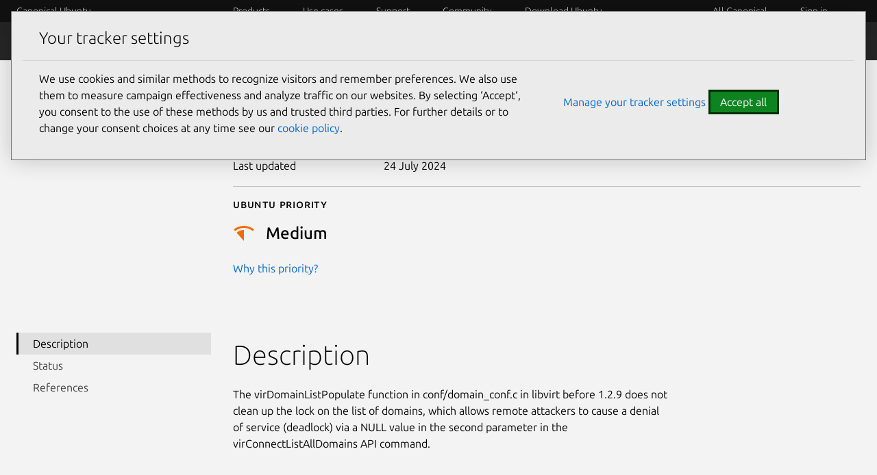

--- FILE ---
content_type: text/css; charset=utf-8
request_url: https://ubuntu.com/static/css/styles.css?v=f825ca3
body_size: 102485
content:
:root{--iti-hover-color: rgba(0, 0, 0, 0.05);--iti-border-color: #ccc;--iti-dialcode-color: #999;--iti-dropdown-bg: white;--iti-spacer-horizontal: 8px;--iti-flag-height: 12px;--iti-flag-width: 16px;--iti-border-width: 1px;--iti-arrow-height: 4px;--iti-arrow-width: 6px;--iti-triangle-border: calc(var(--iti-arrow-width) / 2);--iti-arrow-padding: 6px;--iti-arrow-color: #555;--iti-path-flags-1x: url("../img/flags.webp");--iti-path-flags-2x: url("../img/flags@2x.webp");--iti-path-globe-1x: url("../img/globe.webp");--iti-path-globe-2x: url("../img/globe@2x.webp");--iti-flag-sprite-width: 3904px;--iti-flag-sprite-height: 12px;--iti-mobile-popup-margin: 30px}.iti{position:relative;display:inline-block}.iti *{box-sizing:border-box}.iti__hide{display:none}.iti__v-hide{visibility:hidden}.iti__a11y-text{width:1px;height:1px;clip:rect(1px, 1px, 1px, 1px);overflow:hidden;position:absolute}.iti input.iti__tel-input,.iti input.iti__tel-input[type=text],.iti input.iti__tel-input[type=tel]{position:relative;z-index:0;margin:0 !important}.iti__country-container{position:absolute;top:0;bottom:0;padding:var(--iti-border-width)}.iti__selected-country{z-index:1;position:relative;display:flex;align-items:center;height:100%;background:none;border:0;margin:0;padding:0;font-family:inherit;font-size:inherit;color:inherit;border-radius:0;font-weight:inherit;line-height:inherit;text-decoration:none}.iti__selected-country-primary{display:flex;align-items:center;height:100%;padding:0 var(--iti-arrow-padding) 0 var(--iti-spacer-horizontal)}.iti__arrow{margin-left:var(--iti-arrow-padding);width:0;height:0;border-left:var(--iti-triangle-border) solid transparent;border-right:var(--iti-triangle-border) solid transparent;border-top:var(--iti-arrow-height) solid var(--iti-arrow-color)}[dir=rtl] .iti__arrow{margin-right:var(--iti-arrow-padding);margin-left:0}.iti__arrow--up{border-top:none;border-bottom:var(--iti-arrow-height) solid var(--iti-arrow-color)}.iti__dropdown-content{border-radius:3px;background-color:var(--iti-dropdown-bg)}.iti--inline-dropdown .iti__dropdown-content{position:absolute;z-index:2;margin-top:3px;margin-left:calc(var(--iti-border-width)*-1);border:var(--iti-border-width) solid var(--iti-border-color);box-shadow:1px 1px 4px rgba(0, 0, 0, 0.2)}.iti__search-input{width:100%;border-width:0;border-radius:3px}.iti__search-input+.iti__country-list{border-top:1px solid var(--iti-border-color)}.iti__country-list{list-style:none;padding:0;margin:0;overflow-y:scroll;-webkit-overflow-scrolling:touch}.iti--inline-dropdown .iti__country-list{max-height:185px}.iti--flexible-dropdown-width .iti__country-list{white-space:nowrap}@media(max-width: 500px){.iti--flexible-dropdown-width .iti__country-list{white-space:normal}}.iti__country{display:flex;align-items:center;padding:8px var(--iti-spacer-horizontal);outline:none}.iti__dial-code{color:var(--iti-dialcode-color)}.iti__country.iti__highlight{background-color:var(--iti-hover-color)}.iti__country-list .iti__flag,.iti__country-name{margin-right:var(--iti-spacer-horizontal)}[dir=rtl] .iti__country-list .iti__flag,[dir=rtl] .iti__country-name{margin-right:0;margin-left:var(--iti-spacer-horizontal)}.iti--allow-dropdown .iti__country-container:not(:has(+input[disabled])):not(:has(+input[readonly])):hover,.iti--allow-dropdown .iti__country-container:not(:has(+input[disabled])):not(:has(+input[readonly])):hover button{cursor:pointer}.iti--allow-dropdown .iti__country-container:not(:has(+input[disabled])):not(:has(+input[readonly])) .iti__selected-country-primary:hover,.iti--allow-dropdown .iti__country-container:not(:has(+input[disabled])):not(:has(+input[readonly])) .iti__selected-country:has(+.iti__dropdown-content:hover) .iti__selected-country-primary{background-color:var(--iti-hover-color)}.iti .iti__selected-dial-code{margin-left:4px}[dir=rtl] .iti .iti__selected-dial-code{margin-left:0;margin-right:4px}.iti--container{position:fixed;top:-1000px;left:-1000px;z-index:1060;padding:var(--iti-border-width)}.iti--container:hover{cursor:pointer}.iti--fullscreen-popup.iti--container{background-color:rgba(0, 0, 0, 0.5);top:0;bottom:0;left:0;right:0;position:fixed;padding:var(--iti-mobile-popup-margin);display:flex;flex-direction:column;justify-content:flex-start}.iti--fullscreen-popup .iti__dropdown-content{display:flex;flex-direction:column;max-height:100%;position:relative}.iti--fullscreen-popup .iti__country{padding:10px 10px;line-height:1.5em}.iti__flag{--iti-flag-offset: 100px;height:var(--iti-flag-height);width:var(--iti-flag-width);border-radius:1px;box-shadow:0px 0px 1px 0px #888;background-image:var(--iti-path-flags-1x);background-repeat:no-repeat;background-position:var(--iti-flag-offset) 0;background-size:var(--iti-flag-sprite-width) var(--iti-flag-sprite-height)}.iti__ac{--iti-flag-offset: 0px}.iti__ad{--iti-flag-offset: -16px}.iti__ae{--iti-flag-offset: -32px}.iti__af{--iti-flag-offset: -48px}.iti__ag{--iti-flag-offset: -64px}.iti__ai{--iti-flag-offset: -80px}.iti__al{--iti-flag-offset: -96px}.iti__am{--iti-flag-offset: -112px}.iti__ao{--iti-flag-offset: -128px}.iti__ar{--iti-flag-offset: -144px}.iti__as{--iti-flag-offset: -160px}.iti__at{--iti-flag-offset: -176px}.iti__au{--iti-flag-offset: -192px}.iti__aw{--iti-flag-offset: -208px}.iti__ax{--iti-flag-offset: -224px}.iti__az{--iti-flag-offset: -240px}.iti__ba{--iti-flag-offset: -256px}.iti__bb{--iti-flag-offset: -272px}.iti__bd{--iti-flag-offset: -288px}.iti__be{--iti-flag-offset: -304px}.iti__bf{--iti-flag-offset: -320px}.iti__bg{--iti-flag-offset: -336px}.iti__bh{--iti-flag-offset: -352px}.iti__bi{--iti-flag-offset: -368px}.iti__bj{--iti-flag-offset: -384px}.iti__bl{--iti-flag-offset: -400px}.iti__bm{--iti-flag-offset: -416px}.iti__bn{--iti-flag-offset: -432px}.iti__bo{--iti-flag-offset: -448px}.iti__bq{--iti-flag-offset: -464px}.iti__br{--iti-flag-offset: -480px}.iti__bs{--iti-flag-offset: -496px}.iti__bt{--iti-flag-offset: -512px}.iti__bw{--iti-flag-offset: -528px}.iti__by{--iti-flag-offset: -544px}.iti__bz{--iti-flag-offset: -560px}.iti__ca{--iti-flag-offset: -576px}.iti__cc{--iti-flag-offset: -592px}.iti__cd{--iti-flag-offset: -608px}.iti__cf{--iti-flag-offset: -624px}.iti__cg{--iti-flag-offset: -640px}.iti__ch{--iti-flag-offset: -656px}.iti__ci{--iti-flag-offset: -672px}.iti__ck{--iti-flag-offset: -688px}.iti__cl{--iti-flag-offset: -704px}.iti__cm{--iti-flag-offset: -720px}.iti__cn{--iti-flag-offset: -736px}.iti__co{--iti-flag-offset: -752px}.iti__cr{--iti-flag-offset: -768px}.iti__cu{--iti-flag-offset: -784px}.iti__cv{--iti-flag-offset: -800px}.iti__cw{--iti-flag-offset: -816px}.iti__cx{--iti-flag-offset: -832px}.iti__cy{--iti-flag-offset: -848px}.iti__cz{--iti-flag-offset: -864px}.iti__de{--iti-flag-offset: -880px}.iti__dj{--iti-flag-offset: -896px}.iti__dk{--iti-flag-offset: -912px}.iti__dm{--iti-flag-offset: -928px}.iti__do{--iti-flag-offset: -944px}.iti__dz{--iti-flag-offset: -960px}.iti__ec{--iti-flag-offset: -976px}.iti__ee{--iti-flag-offset: -992px}.iti__eg{--iti-flag-offset: -1008px}.iti__eh{--iti-flag-offset: -1024px}.iti__er{--iti-flag-offset: -1040px}.iti__es{--iti-flag-offset: -1056px}.iti__et{--iti-flag-offset: -1072px}.iti__fi{--iti-flag-offset: -1088px}.iti__fj{--iti-flag-offset: -1104px}.iti__fk{--iti-flag-offset: -1120px}.iti__fm{--iti-flag-offset: -1136px}.iti__fo{--iti-flag-offset: -1152px}.iti__fr{--iti-flag-offset: -1168px}.iti__ga{--iti-flag-offset: -1184px}.iti__gb{--iti-flag-offset: -1200px}.iti__gd{--iti-flag-offset: -1216px}.iti__ge{--iti-flag-offset: -1232px}.iti__gf{--iti-flag-offset: -1248px}.iti__gg{--iti-flag-offset: -1264px}.iti__gh{--iti-flag-offset: -1280px}.iti__gi{--iti-flag-offset: -1296px}.iti__gl{--iti-flag-offset: -1312px}.iti__gm{--iti-flag-offset: -1328px}.iti__gn{--iti-flag-offset: -1344px}.iti__gp{--iti-flag-offset: -1360px}.iti__gq{--iti-flag-offset: -1376px}.iti__gr{--iti-flag-offset: -1392px}.iti__gt{--iti-flag-offset: -1408px}.iti__gu{--iti-flag-offset: -1424px}.iti__gw{--iti-flag-offset: -1440px}.iti__gy{--iti-flag-offset: -1456px}.iti__hk{--iti-flag-offset: -1472px}.iti__hn{--iti-flag-offset: -1488px}.iti__hr{--iti-flag-offset: -1504px}.iti__ht{--iti-flag-offset: -1520px}.iti__hu{--iti-flag-offset: -1536px}.iti__id{--iti-flag-offset: -1552px}.iti__ie{--iti-flag-offset: -1568px}.iti__il{--iti-flag-offset: -1584px}.iti__im{--iti-flag-offset: -1600px}.iti__in{--iti-flag-offset: -1616px}.iti__io{--iti-flag-offset: -1632px}.iti__iq{--iti-flag-offset: -1648px}.iti__ir{--iti-flag-offset: -1664px}.iti__is{--iti-flag-offset: -1680px}.iti__it{--iti-flag-offset: -1696px}.iti__je{--iti-flag-offset: -1712px}.iti__jm{--iti-flag-offset: -1728px}.iti__jo{--iti-flag-offset: -1744px}.iti__jp{--iti-flag-offset: -1760px}.iti__ke{--iti-flag-offset: -1776px}.iti__kg{--iti-flag-offset: -1792px}.iti__kh{--iti-flag-offset: -1808px}.iti__ki{--iti-flag-offset: -1824px}.iti__km{--iti-flag-offset: -1840px}.iti__kn{--iti-flag-offset: -1856px}.iti__kp{--iti-flag-offset: -1872px}.iti__kr{--iti-flag-offset: -1888px}.iti__kw{--iti-flag-offset: -1904px}.iti__ky{--iti-flag-offset: -1920px}.iti__kz{--iti-flag-offset: -1936px}.iti__la{--iti-flag-offset: -1952px}.iti__lb{--iti-flag-offset: -1968px}.iti__lc{--iti-flag-offset: -1984px}.iti__li{--iti-flag-offset: -2000px}.iti__lk{--iti-flag-offset: -2016px}.iti__lr{--iti-flag-offset: -2032px}.iti__ls{--iti-flag-offset: -2048px}.iti__lt{--iti-flag-offset: -2064px}.iti__lu{--iti-flag-offset: -2080px}.iti__lv{--iti-flag-offset: -2096px}.iti__ly{--iti-flag-offset: -2112px}.iti__ma{--iti-flag-offset: -2128px}.iti__mc{--iti-flag-offset: -2144px}.iti__md{--iti-flag-offset: -2160px}.iti__me{--iti-flag-offset: -2176px}.iti__mf{--iti-flag-offset: -2192px}.iti__mg{--iti-flag-offset: -2208px}.iti__mh{--iti-flag-offset: -2224px}.iti__mk{--iti-flag-offset: -2240px}.iti__ml{--iti-flag-offset: -2256px}.iti__mm{--iti-flag-offset: -2272px}.iti__mn{--iti-flag-offset: -2288px}.iti__mo{--iti-flag-offset: -2304px}.iti__mp{--iti-flag-offset: -2320px}.iti__mq{--iti-flag-offset: -2336px}.iti__mr{--iti-flag-offset: -2352px}.iti__ms{--iti-flag-offset: -2368px}.iti__mt{--iti-flag-offset: -2384px}.iti__mu{--iti-flag-offset: -2400px}.iti__mv{--iti-flag-offset: -2416px}.iti__mw{--iti-flag-offset: -2432px}.iti__mx{--iti-flag-offset: -2448px}.iti__my{--iti-flag-offset: -2464px}.iti__mz{--iti-flag-offset: -2480px}.iti__na{--iti-flag-offset: -2496px}.iti__nc{--iti-flag-offset: -2512px}.iti__ne{--iti-flag-offset: -2528px}.iti__nf{--iti-flag-offset: -2544px}.iti__ng{--iti-flag-offset: -2560px}.iti__ni{--iti-flag-offset: -2576px}.iti__nl{--iti-flag-offset: -2592px}.iti__no{--iti-flag-offset: -2608px}.iti__np{--iti-flag-offset: -2624px}.iti__nr{--iti-flag-offset: -2640px}.iti__nu{--iti-flag-offset: -2656px}.iti__nz{--iti-flag-offset: -2672px}.iti__om{--iti-flag-offset: -2688px}.iti__pa{--iti-flag-offset: -2704px}.iti__pe{--iti-flag-offset: -2720px}.iti__pf{--iti-flag-offset: -2736px}.iti__pg{--iti-flag-offset: -2752px}.iti__ph{--iti-flag-offset: -2768px}.iti__pk{--iti-flag-offset: -2784px}.iti__pl{--iti-flag-offset: -2800px}.iti__pm{--iti-flag-offset: -2816px}.iti__pr{--iti-flag-offset: -2832px}.iti__ps{--iti-flag-offset: -2848px}.iti__pt{--iti-flag-offset: -2864px}.iti__pw{--iti-flag-offset: -2880px}.iti__py{--iti-flag-offset: -2896px}.iti__qa{--iti-flag-offset: -2912px}.iti__re{--iti-flag-offset: -2928px}.iti__ro{--iti-flag-offset: -2944px}.iti__rs{--iti-flag-offset: -2960px}.iti__ru{--iti-flag-offset: -2976px}.iti__rw{--iti-flag-offset: -2992px}.iti__sa{--iti-flag-offset: -3008px}.iti__sb{--iti-flag-offset: -3024px}.iti__sc{--iti-flag-offset: -3040px}.iti__sd{--iti-flag-offset: -3056px}.iti__se{--iti-flag-offset: -3072px}.iti__sg{--iti-flag-offset: -3088px}.iti__sh{--iti-flag-offset: -3104px}.iti__si{--iti-flag-offset: -3120px}.iti__sj{--iti-flag-offset: -3136px}.iti__sk{--iti-flag-offset: -3152px}.iti__sl{--iti-flag-offset: -3168px}.iti__sm{--iti-flag-offset: -3184px}.iti__sn{--iti-flag-offset: -3200px}.iti__so{--iti-flag-offset: -3216px}.iti__sr{--iti-flag-offset: -3232px}.iti__ss{--iti-flag-offset: -3248px}.iti__st{--iti-flag-offset: -3264px}.iti__sv{--iti-flag-offset: -3280px}.iti__sx{--iti-flag-offset: -3296px}.iti__sy{--iti-flag-offset: -3312px}.iti__sz{--iti-flag-offset: -3328px}.iti__tc{--iti-flag-offset: -3344px}.iti__td{--iti-flag-offset: -3360px}.iti__tg{--iti-flag-offset: -3376px}.iti__th{--iti-flag-offset: -3392px}.iti__tj{--iti-flag-offset: -3408px}.iti__tk{--iti-flag-offset: -3424px}.iti__tl{--iti-flag-offset: -3440px}.iti__tm{--iti-flag-offset: -3456px}.iti__tn{--iti-flag-offset: -3472px}.iti__to{--iti-flag-offset: -3488px}.iti__tr{--iti-flag-offset: -3504px}.iti__tt{--iti-flag-offset: -3520px}.iti__tv{--iti-flag-offset: -3536px}.iti__tw{--iti-flag-offset: -3552px}.iti__tz{--iti-flag-offset: -3568px}.iti__ua{--iti-flag-offset: -3584px}.iti__ug{--iti-flag-offset: -3600px}.iti__us{--iti-flag-offset: -3616px}.iti__uy{--iti-flag-offset: -3632px}.iti__uz{--iti-flag-offset: -3648px}.iti__va{--iti-flag-offset: -3664px}.iti__vc{--iti-flag-offset: -3680px}.iti__ve{--iti-flag-offset: -3696px}.iti__vg{--iti-flag-offset: -3712px}.iti__vi{--iti-flag-offset: -3728px}.iti__vn{--iti-flag-offset: -3744px}.iti__vu{--iti-flag-offset: -3760px}.iti__wf{--iti-flag-offset: -3776px}.iti__ws{--iti-flag-offset: -3792px}.iti__xk{--iti-flag-offset: -3808px}.iti__ye{--iti-flag-offset: -3824px}.iti__yt{--iti-flag-offset: -3840px}.iti__za{--iti-flag-offset: -3856px}.iti__zm{--iti-flag-offset: -3872px}.iti__zw{--iti-flag-offset: -3888px}.iti__globe{background-image:var(--iti-path-globe-1x);background-size:contain;background-position:right;box-shadow:none;height:19px}@media(-webkit-min-device-pixel-ratio: 2), (min-resolution: 2x){.iti__flag{background-image:var(--iti-path-flags-2x)}.iti__globe{background-image:var(--iti-path-globe-2x)}}.p-rule.is-fixed-width,.p-rule--muted.is-fixed-width,.p-rule--highlight.is-fixed-width,hr.is-fixed-width{margin-left:auto;margin-right:auto;max-width:78rem;width:calc(100% - 2rem)}@media(min-width: 620px){.p-rule.is-fixed-width,.p-rule--muted.is-fixed-width,.p-rule--highlight.is-fixed-width,hr.is-fixed-width{max-width:77rem;width:calc(100% - 3rem)}}.row .p-rule.is-fixed-width,.p-stepped-list--grid .p-rule.is-fixed-width,.row .p-rule--muted.is-fixed-width,.p-stepped-list--grid .p-rule--muted.is-fixed-width,.row .p-rule--highlight.is-fixed-width,.p-stepped-list--grid .p-rule--highlight.is-fixed-width,.row hr.is-fixed-width,.p-stepped-list--grid hr.is-fixed-width,.grid-row .p-rule.is-fixed-width,.grid-row .p-rule--muted.is-fixed-width,.grid-row .p-rule--highlight.is-fixed-width,.grid-row hr.is-fixed-width,.u-fixed-width .p-rule.is-fixed-width,.u-fixed-width .p-rule--muted.is-fixed-width,.u-fixed-width .p-rule--highlight.is-fixed-width,.u-fixed-width hr.is-fixed-width{width:100%}/*! normalize.css v8.0.0 | MIT License | github.com/necolas/normalize.css */html{line-height:1.15;-webkit-text-size-adjust:100%}body{margin:0}h1{font-size:2em;margin:.67em 0}hr{box-sizing:content-box;height:0;overflow:visible}pre{font-family:monospace,monospace;font-size:1em}a{background-color:rgba(0,0,0,0)}abbr[title]{border-bottom:none;text-decoration:underline;-webkit-text-decoration:underline dotted;text-decoration:underline dotted}b,strong{font-weight:bolder}code{font-family:monospace,monospace;font-size:1em}small{font-size:80%}sub,sup{font-size:75%;line-height:0;position:relative;vertical-align:baseline}sub{bottom:-0.25em}sup{top:-0.5em}img{border-style:none}button,input,select,textarea{font-family:inherit;font-size:100%}button,input{overflow:visible}button,select{text-transform:none}button,[type=button],[type=reset],[type=submit]{-webkit-appearance:button}button::-moz-focus-inner,[type=button]::-moz-focus-inner,[type=reset]::-moz-focus-inner,[type=submit]::-moz-focus-inner{border-style:none;padding:0}button:-moz-focusring,[type=button]:-moz-focusring,[type=reset]:-moz-focusring,[type=submit]:-moz-focusring{outline:1px dotted ButtonText}fieldset{padding:.35em .75em .625em}legend{box-sizing:border-box;color:inherit;display:table;max-width:100%;padding:0;white-space:normal}progress{vertical-align:baseline}textarea{overflow:auto}[type=checkbox],[type=radio]{box-sizing:border-box;padding:0}[type=number]::-webkit-inner-spin-button,[type=number]::-webkit-outer-spin-button{height:auto}[type=search]{-webkit-appearance:textfield;outline-offset:-2px}[type=search]::-webkit-search-decoration{-webkit-appearance:none}::-webkit-file-upload-button{-webkit-appearance:button;font:inherit}details{display:block}summary{display:list-item}template{display:none}[hidden]{display:none}.is-accent.p-panel__title,.p-pull-quote .is-accent.p-pull-quote__quote,.is-accent.p-modal__title,.is-accent.p-media-object__title,.is-accent.p-matrix__title,.is-accent.p-heading--4,.add-subscription-card-container .add-subscription-card .is-accent.p-card__title,.deal-registration-card .is-accent.p-card__title,h4.is-accent,.p-pull-quote--large .is-accent.p-pull-quote__quote,.is-accent.p-heading--3,h3.is-accent,.checkout-container .is-accent.p-stepped-list__title,.is-accent.p-heading--2,.is-accent.p-tube-line__heading,.p-card--radio--column .inner-label>.is-accent.p-radio__label,h2.is-accent,.is-accent.p-heading--1,h1.is-accent{color:var(--vf-color-accent)}.p-pull-quote .p-pull-quote__citation,.p-pull-quote--small .p-pull-quote__citation,.p-pull-quote--large .p-pull-quote__citation,.p-heading--6,.l-tutorial-section h5,h6,.p-filter-panel-section .p-filter-panel-section__heading,.p-heading--5,.p-list--divided.has-description .p-list__item,.p-list--divided.has-description .list-matrix,.has-description.p-release-cycle-legend .p-list__item,.has-description.p-release-cycle-legend .list-matrix,.has-description.p-list--divided-bulleted .p-list__item,.has-description.p-list--divided-bulleted .list-matrix,.p-list--divided.has-description .p-list--ticked .p-list__item-padded,.p-list--ticked .p-list--divided.has-description .p-list__item-padded,.has-description.p-release-cycle-legend .p-list--ticked .p-list__item-padded,.p-list--ticked .has-description.p-release-cycle-legend .p-list__item-padded,.has-description.p-list--divided-bulleted .p-list--ticked .p-list__item-padded,.p-list--ticked .has-description.p-list--divided-bulleted .p-list__item-padded,.l-tutorial-section h4,.p-heading-icon--long .p-heading-icon__title,.p-code-snippet .p-code-snippet__title,h5,.p-panel__title,.p-pull-quote .p-pull-quote__quote,.p-modal__title,.p-media-object__title,.p-matrix__title,.p-heading--4,.l-tutorial-section h3,.add-subscription-card-container .add-subscription-card .p-card__title,.deal-registration-card .p-card__title,h4,.p-pull-quote--large .p-pull-quote__quote,.p-heading--3,.l-tutorial-section h2,h3,.p-heading--display,.checkout-container .p-stepped-list__title,.p-heading--2,.p-tube-line__heading,.p-card--radio--column .inner-label>.p-radio__label,h2,.p-media-object--large .p-media-object__title,.p-heading--1,h1{font-style:normal;margin-top:0;max-width:40em}.checkout-container .p-stepped-list__title:not(.u-no-margin):not(.u-no-margin--bottom)+.p-stepped-list__title,.checkout-container .p-heading--2:not(.u-no-margin):not(.u-no-margin--bottom)+.p-stepped-list__title,.checkout-container .p-tube-line__heading:not(.u-no-margin):not(.u-no-margin--bottom)+.p-stepped-list__title,.p-card--radio--column .checkout-container .inner-label>.p-radio__label:not(.u-no-margin):not(.u-no-margin--bottom)+.p-stepped-list__title,.checkout-container .p-card--radio--column .inner-label>.p-radio__label:not(.u-no-margin):not(.u-no-margin--bottom)+.p-stepped-list__title,.checkout-container .p-stepped-list__title:not(.u-no-margin):not(.u-no-margin--bottom)+.p-heading--2,.checkout-container .p-stepped-list__title:not(.u-no-margin):not(.u-no-margin--bottom)+.p-tube-line__heading,.p-card--radio--column .checkout-container .inner-label>.p-stepped-list__title:not(.u-no-margin):not(.u-no-margin--bottom)+.p-radio__label,.checkout-container .p-card--radio--column .inner-label>.p-stepped-list__title:not(.u-no-margin):not(.u-no-margin--bottom)+.p-radio__label,.p-heading--2:not(.u-no-margin):not(.u-no-margin--bottom)+.p-heading--2,.p-tube-line__heading:not(.u-no-margin):not(.u-no-margin--bottom)+.p-heading--2,.p-heading--2:not(.u-no-margin):not(.u-no-margin--bottom)+.p-tube-line__heading,.p-tube-line__heading:not(.u-no-margin):not(.u-no-margin--bottom)+.p-tube-line__heading,.p-card--radio--column .inner-label>.p-radio__label:not(.u-no-margin):not(.u-no-margin--bottom)+.p-heading--2,.p-card--radio--column .inner-label>.p-radio__label:not(.u-no-margin):not(.u-no-margin--bottom)+.p-tube-line__heading,.p-card--radio--column .inner-label>.p-heading--2:not(.u-no-margin):not(.u-no-margin--bottom)+.p-radio__label,.p-card--radio--column .inner-label>.p-tube-line__heading:not(.u-no-margin):not(.u-no-margin--bottom)+.p-radio__label,.p-card--radio--column .inner-label>.p-radio__label:not(.u-no-margin):not(.u-no-margin--bottom)+.p-radio__label,.checkout-container h2:not(.u-no-margin):not(.u-no-margin--bottom)+.p-stepped-list__title,h2:not(.u-no-margin):not(.u-no-margin--bottom)+.p-heading--2,h2:not(.u-no-margin):not(.u-no-margin--bottom)+.p-tube-line__heading,.p-card--radio--column .inner-label>h2:not(.u-no-margin):not(.u-no-margin--bottom)+.p-radio__label,.checkout-container .p-stepped-list__title:not(.u-no-margin):not(.u-no-margin--bottom)+h2,.p-heading--2:not(.u-no-margin):not(.u-no-margin--bottom)+h2,.p-tube-line__heading:not(.u-no-margin):not(.u-no-margin--bottom)+h2,.p-card--radio--column .inner-label>.p-radio__label:not(.u-no-margin):not(.u-no-margin--bottom)+h2,h2:not(.u-no-margin):not(.u-no-margin--bottom)+h2,.p-media-object--large .checkout-container .p-media-object__title:not(.u-no-margin):not(.u-no-margin--bottom)+.p-stepped-list__title,.checkout-container .p-media-object--large .p-media-object__title:not(.u-no-margin):not(.u-no-margin--bottom)+.p-stepped-list__title,.p-media-object--large .p-media-object__title:not(.u-no-margin):not(.u-no-margin--bottom)+.p-heading--2,.p-media-object--large .p-media-object__title:not(.u-no-margin):not(.u-no-margin--bottom)+.p-tube-line__heading,.p-media-object--large .p-card--radio--column .inner-label>.p-media-object__title:not(.u-no-margin):not(.u-no-margin--bottom)+.p-radio__label,.p-card--radio--column .p-media-object--large .inner-label>.p-media-object__title:not(.u-no-margin):not(.u-no-margin--bottom)+.p-radio__label,.checkout-container .p-heading--1:not(.u-no-margin):not(.u-no-margin--bottom)+.p-stepped-list__title,.p-heading--1:not(.u-no-margin):not(.u-no-margin--bottom)+.p-heading--2,.p-heading--1:not(.u-no-margin):not(.u-no-margin--bottom)+.p-tube-line__heading,.p-card--radio--column .inner-label>.p-heading--1:not(.u-no-margin):not(.u-no-margin--bottom)+.p-radio__label,.p-media-object--large .p-media-object__title:not(.u-no-margin):not(.u-no-margin--bottom)+h2,.p-heading--1:not(.u-no-margin):not(.u-no-margin--bottom)+h2,.checkout-container h1:not(.u-no-margin):not(.u-no-margin--bottom)+.p-stepped-list__title,h1:not(.u-no-margin):not(.u-no-margin--bottom)+.p-heading--2,h1:not(.u-no-margin):not(.u-no-margin--bottom)+.p-tube-line__heading,.p-card--radio--column .inner-label>h1:not(.u-no-margin):not(.u-no-margin--bottom)+.p-radio__label,h1:not(.u-no-margin):not(.u-no-margin--bottom)+h2,.p-media-object--large .checkout-container .p-stepped-list__title:not(.u-no-margin):not(.u-no-margin--bottom)+.p-media-object__title,.checkout-container .p-media-object--large .p-stepped-list__title:not(.u-no-margin):not(.u-no-margin--bottom)+.p-media-object__title,.p-media-object--large .p-heading--2:not(.u-no-margin):not(.u-no-margin--bottom)+.p-media-object__title,.p-media-object--large .p-tube-line__heading:not(.u-no-margin):not(.u-no-margin--bottom)+.p-media-object__title,.p-media-object--large .p-card--radio--column .inner-label>.p-radio__label:not(.u-no-margin):not(.u-no-margin--bottom)+.p-media-object__title,.p-card--radio--column .p-media-object--large .inner-label>.p-radio__label:not(.u-no-margin):not(.u-no-margin--bottom)+.p-media-object__title,.checkout-container .p-stepped-list__title:not(.u-no-margin):not(.u-no-margin--bottom)+.p-heading--1,.p-heading--2:not(.u-no-margin):not(.u-no-margin--bottom)+.p-heading--1,.p-tube-line__heading:not(.u-no-margin):not(.u-no-margin--bottom)+.p-heading--1,.p-card--radio--column .inner-label>.p-radio__label:not(.u-no-margin):not(.u-no-margin--bottom)+.p-heading--1,.p-media-object--large h2:not(.u-no-margin):not(.u-no-margin--bottom)+.p-media-object__title,h2:not(.u-no-margin):not(.u-no-margin--bottom)+.p-heading--1,.checkout-container .p-stepped-list__title:not(.u-no-margin):not(.u-no-margin--bottom)+h1,.p-heading--2:not(.u-no-margin):not(.u-no-margin--bottom)+h1,.p-tube-line__heading:not(.u-no-margin):not(.u-no-margin--bottom)+h1,.p-card--radio--column .inner-label>.p-radio__label:not(.u-no-margin):not(.u-no-margin--bottom)+h1,h2:not(.u-no-margin):not(.u-no-margin--bottom)+h1,.p-media-object--large .p-media-object__title:not(.u-no-margin):not(.u-no-margin--bottom)+.p-media-object__title,.p-media-object--large .p-heading--1:not(.u-no-margin):not(.u-no-margin--bottom)+.p-media-object__title,.p-media-object--large .p-media-object__title:not(.u-no-margin):not(.u-no-margin--bottom)+.p-heading--1,.p-heading--1:not(.u-no-margin):not(.u-no-margin--bottom)+.p-heading--1,.p-media-object--large h1:not(.u-no-margin):not(.u-no-margin--bottom)+.p-media-object__title,h1:not(.u-no-margin):not(.u-no-margin--bottom)+.p-heading--1,.p-media-object--large .p-media-object__title:not(.u-no-margin):not(.u-no-margin--bottom)+h1,.p-heading--1:not(.u-no-margin):not(.u-no-margin--bottom)+h1,h1:not(.u-no-margin):not(.u-no-margin--bottom)+h1{margin-top:-1.5rem}@media(min-width: 1036px){.checkout-container .p-stepped-list__title:not(.u-no-margin):not(.u-no-margin--bottom)+.p-stepped-list__title,.checkout-container .p-heading--2:not(.u-no-margin):not(.u-no-margin--bottom)+.p-stepped-list__title,.checkout-container .p-tube-line__heading:not(.u-no-margin):not(.u-no-margin--bottom)+.p-stepped-list__title,.p-card--radio--column .checkout-container .inner-label>.p-radio__label:not(.u-no-margin):not(.u-no-margin--bottom)+.p-stepped-list__title,.checkout-container .p-card--radio--column .inner-label>.p-radio__label:not(.u-no-margin):not(.u-no-margin--bottom)+.p-stepped-list__title,.checkout-container .p-stepped-list__title:not(.u-no-margin):not(.u-no-margin--bottom)+.p-heading--2,.checkout-container .p-stepped-list__title:not(.u-no-margin):not(.u-no-margin--bottom)+.p-tube-line__heading,.p-card--radio--column .checkout-container .inner-label>.p-stepped-list__title:not(.u-no-margin):not(.u-no-margin--bottom)+.p-radio__label,.checkout-container .p-card--radio--column .inner-label>.p-stepped-list__title:not(.u-no-margin):not(.u-no-margin--bottom)+.p-radio__label,.p-heading--2:not(.u-no-margin):not(.u-no-margin--bottom)+.p-heading--2,.p-tube-line__heading:not(.u-no-margin):not(.u-no-margin--bottom)+.p-heading--2,.p-heading--2:not(.u-no-margin):not(.u-no-margin--bottom)+.p-tube-line__heading,.p-tube-line__heading:not(.u-no-margin):not(.u-no-margin--bottom)+.p-tube-line__heading,.p-card--radio--column .inner-label>.p-radio__label:not(.u-no-margin):not(.u-no-margin--bottom)+.p-heading--2,.p-card--radio--column .inner-label>.p-radio__label:not(.u-no-margin):not(.u-no-margin--bottom)+.p-tube-line__heading,.p-card--radio--column .inner-label>.p-heading--2:not(.u-no-margin):not(.u-no-margin--bottom)+.p-radio__label,.p-card--radio--column .inner-label>.p-tube-line__heading:not(.u-no-margin):not(.u-no-margin--bottom)+.p-radio__label,.p-card--radio--column .inner-label>.p-radio__label:not(.u-no-margin):not(.u-no-margin--bottom)+.p-radio__label,.checkout-container h2:not(.u-no-margin):not(.u-no-margin--bottom)+.p-stepped-list__title,h2:not(.u-no-margin):not(.u-no-margin--bottom)+.p-heading--2,h2:not(.u-no-margin):not(.u-no-margin--bottom)+.p-tube-line__heading,.p-card--radio--column .inner-label>h2:not(.u-no-margin):not(.u-no-margin--bottom)+.p-radio__label,.checkout-container .p-stepped-list__title:not(.u-no-margin):not(.u-no-margin--bottom)+h2,.p-heading--2:not(.u-no-margin):not(.u-no-margin--bottom)+h2,.p-tube-line__heading:not(.u-no-margin):not(.u-no-margin--bottom)+h2,.p-card--radio--column .inner-label>.p-radio__label:not(.u-no-margin):not(.u-no-margin--bottom)+h2,h2:not(.u-no-margin):not(.u-no-margin--bottom)+h2,.p-media-object--large .checkout-container .p-media-object__title:not(.u-no-margin):not(.u-no-margin--bottom)+.p-stepped-list__title,.checkout-container .p-media-object--large .p-media-object__title:not(.u-no-margin):not(.u-no-margin--bottom)+.p-stepped-list__title,.p-media-object--large .p-media-object__title:not(.u-no-margin):not(.u-no-margin--bottom)+.p-heading--2,.p-media-object--large .p-media-object__title:not(.u-no-margin):not(.u-no-margin--bottom)+.p-tube-line__heading,.p-media-object--large .p-card--radio--column .inner-label>.p-media-object__title:not(.u-no-margin):not(.u-no-margin--bottom)+.p-radio__label,.p-card--radio--column .p-media-object--large .inner-label>.p-media-object__title:not(.u-no-margin):not(.u-no-margin--bottom)+.p-radio__label,.checkout-container .p-heading--1:not(.u-no-margin):not(.u-no-margin--bottom)+.p-stepped-list__title,.p-heading--1:not(.u-no-margin):not(.u-no-margin--bottom)+.p-heading--2,.p-heading--1:not(.u-no-margin):not(.u-no-margin--bottom)+.p-tube-line__heading,.p-card--radio--column .inner-label>.p-heading--1:not(.u-no-margin):not(.u-no-margin--bottom)+.p-radio__label,.p-media-object--large .p-media-object__title:not(.u-no-margin):not(.u-no-margin--bottom)+h2,.p-heading--1:not(.u-no-margin):not(.u-no-margin--bottom)+h2,.checkout-container h1:not(.u-no-margin):not(.u-no-margin--bottom)+.p-stepped-list__title,h1:not(.u-no-margin):not(.u-no-margin--bottom)+.p-heading--2,h1:not(.u-no-margin):not(.u-no-margin--bottom)+.p-tube-line__heading,.p-card--radio--column .inner-label>h1:not(.u-no-margin):not(.u-no-margin--bottom)+.p-radio__label,h1:not(.u-no-margin):not(.u-no-margin--bottom)+h2,.p-media-object--large .checkout-container .p-stepped-list__title:not(.u-no-margin):not(.u-no-margin--bottom)+.p-media-object__title,.checkout-container .p-media-object--large .p-stepped-list__title:not(.u-no-margin):not(.u-no-margin--bottom)+.p-media-object__title,.p-media-object--large .p-heading--2:not(.u-no-margin):not(.u-no-margin--bottom)+.p-media-object__title,.p-media-object--large .p-tube-line__heading:not(.u-no-margin):not(.u-no-margin--bottom)+.p-media-object__title,.p-media-object--large .p-card--radio--column .inner-label>.p-radio__label:not(.u-no-margin):not(.u-no-margin--bottom)+.p-media-object__title,.p-card--radio--column .p-media-object--large .inner-label>.p-radio__label:not(.u-no-margin):not(.u-no-margin--bottom)+.p-media-object__title,.checkout-container .p-stepped-list__title:not(.u-no-margin):not(.u-no-margin--bottom)+.p-heading--1,.p-heading--2:not(.u-no-margin):not(.u-no-margin--bottom)+.p-heading--1,.p-tube-line__heading:not(.u-no-margin):not(.u-no-margin--bottom)+.p-heading--1,.p-card--radio--column .inner-label>.p-radio__label:not(.u-no-margin):not(.u-no-margin--bottom)+.p-heading--1,.p-media-object--large h2:not(.u-no-margin):not(.u-no-margin--bottom)+.p-media-object__title,h2:not(.u-no-margin):not(.u-no-margin--bottom)+.p-heading--1,.checkout-container .p-stepped-list__title:not(.u-no-margin):not(.u-no-margin--bottom)+h1,.p-heading--2:not(.u-no-margin):not(.u-no-margin--bottom)+h1,.p-tube-line__heading:not(.u-no-margin):not(.u-no-margin--bottom)+h1,.p-card--radio--column .inner-label>.p-radio__label:not(.u-no-margin):not(.u-no-margin--bottom)+h1,h2:not(.u-no-margin):not(.u-no-margin--bottom)+h1,.p-media-object--large .p-media-object__title:not(.u-no-margin):not(.u-no-margin--bottom)+.p-media-object__title,.p-media-object--large .p-heading--1:not(.u-no-margin):not(.u-no-margin--bottom)+.p-media-object__title,.p-media-object--large .p-media-object__title:not(.u-no-margin):not(.u-no-margin--bottom)+.p-heading--1,.p-heading--1:not(.u-no-margin):not(.u-no-margin--bottom)+.p-heading--1,.p-media-object--large h1:not(.u-no-margin):not(.u-no-margin--bottom)+.p-media-object__title,h1:not(.u-no-margin):not(.u-no-margin--bottom)+.p-heading--1,.p-media-object--large .p-media-object__title:not(.u-no-margin):not(.u-no-margin--bottom)+h1,.p-heading--1:not(.u-no-margin):not(.u-no-margin--bottom)+h1,h1:not(.u-no-margin):not(.u-no-margin--bottom)+h1{margin-top:-1.5rem}}.p-media-object--large .p-media-object__title,.p-heading--1,h1{font-size:2rem;font-weight:550;line-height:2.5rem;margin-bottom:.95rem;padding-top:.55rem}@media(min-width: 1036px){.p-media-object--large .p-media-object__title,.p-heading--1,h1{font-size:2.5rem;line-height:3rem;margin-bottom:.95rem;padding-top:.55rem}}@media(min-width: 1681px){.p-media-object--large .p-media-object__title,.p-heading--1,h1{padding-top:.55rem}}.checkout-container .p-stepped-list__title,.p-heading--2,.p-tube-line__heading,.p-card--radio--column .inner-label>.p-radio__label,h2{font-size:2rem;font-weight:180;line-height:2.5rem;margin-bottom:.95rem;padding-top:.55rem}@media(min-width: 1036px){.checkout-container .p-stepped-list__title,.p-heading--2,.p-tube-line__heading,.p-card--radio--column .inner-label>.p-radio__label,h2{font-size:2.5rem;line-height:3rem;margin-bottom:.95rem;padding-top:.55rem}}@media(min-width: 1681px){.checkout-container .p-stepped-list__title,.p-heading--2,.p-tube-line__heading,.p-card--radio--column .inner-label>.p-radio__label,h2{padding-top:.55rem}}.p-heading--display{font-size:4rem;font-weight:100;line-height:4.5rem;margin-bottom:1.25rem;padding-top:.25rem}@media(min-width: 1036px){.p-heading--display{font-size:5rem;line-height:5.5rem;margin-bottom:1.15rem;padding-top:.35rem}}.p-panel__title:not(.u-no-margin):not(.u-no-margin--bottom)+.p-panel__title,.p-pull-quote .p-pull-quote__quote:not(.u-no-margin):not(.u-no-margin--bottom)+.p-panel__title,.p-pull-quote .p-panel__title:not(.u-no-margin):not(.u-no-margin--bottom)+.p-pull-quote__quote,.p-pull-quote .p-pull-quote__quote:not(.u-no-margin):not(.u-no-margin--bottom)+.p-pull-quote__quote,.p-modal__title:not(.u-no-margin):not(.u-no-margin--bottom)+.p-panel__title,.p-pull-quote .p-modal__title:not(.u-no-margin):not(.u-no-margin--bottom)+.p-pull-quote__quote,.p-panel__title:not(.u-no-margin):not(.u-no-margin--bottom)+.p-modal__title,.p-pull-quote .p-pull-quote__quote:not(.u-no-margin):not(.u-no-margin--bottom)+.p-modal__title,.p-modal__title:not(.u-no-margin):not(.u-no-margin--bottom)+.p-modal__title,.p-media-object__title:not(.u-no-margin):not(.u-no-margin--bottom)+.p-panel__title,.p-pull-quote .p-media-object__title:not(.u-no-margin):not(.u-no-margin--bottom)+.p-pull-quote__quote,.p-media-object__title:not(.u-no-margin):not(.u-no-margin--bottom)+.p-modal__title,.p-panel__title:not(.u-no-margin):not(.u-no-margin--bottom)+.p-media-object__title,.p-pull-quote .p-pull-quote__quote:not(.u-no-margin):not(.u-no-margin--bottom)+.p-media-object__title,.p-modal__title:not(.u-no-margin):not(.u-no-margin--bottom)+.p-media-object__title,.p-media-object__title:not(.u-no-margin):not(.u-no-margin--bottom)+.p-media-object__title,.p-matrix__title:not(.u-no-margin):not(.u-no-margin--bottom)+.p-panel__title,.p-pull-quote .p-matrix__title:not(.u-no-margin):not(.u-no-margin--bottom)+.p-pull-quote__quote,.p-matrix__title:not(.u-no-margin):not(.u-no-margin--bottom)+.p-modal__title,.p-matrix__title:not(.u-no-margin):not(.u-no-margin--bottom)+.p-media-object__title,.p-panel__title:not(.u-no-margin):not(.u-no-margin--bottom)+.p-matrix__title,.p-pull-quote .p-pull-quote__quote:not(.u-no-margin):not(.u-no-margin--bottom)+.p-matrix__title,.p-modal__title:not(.u-no-margin):not(.u-no-margin--bottom)+.p-matrix__title,.p-media-object__title:not(.u-no-margin):not(.u-no-margin--bottom)+.p-matrix__title,.p-matrix__title:not(.u-no-margin):not(.u-no-margin--bottom)+.p-matrix__title,.p-heading--4:not(.u-no-margin):not(.u-no-margin--bottom)+.p-panel__title,.add-subscription-card-container .add-subscription-card .p-card__title:not(.u-no-margin):not(.u-no-margin--bottom)+.p-panel__title,.deal-registration-card .p-card__title:not(.u-no-margin):not(.u-no-margin--bottom)+.p-panel__title,.p-pull-quote .p-heading--4:not(.u-no-margin):not(.u-no-margin--bottom)+.p-pull-quote__quote,.p-pull-quote .add-subscription-card-container .add-subscription-card .p-card__title:not(.u-no-margin):not(.u-no-margin--bottom)+.p-pull-quote__quote,.add-subscription-card-container .add-subscription-card .p-pull-quote .p-card__title:not(.u-no-margin):not(.u-no-margin--bottom)+.p-pull-quote__quote,.p-pull-quote .deal-registration-card .p-card__title:not(.u-no-margin):not(.u-no-margin--bottom)+.p-pull-quote__quote,.deal-registration-card .p-pull-quote .p-card__title:not(.u-no-margin):not(.u-no-margin--bottom)+.p-pull-quote__quote,.p-heading--4:not(.u-no-margin):not(.u-no-margin--bottom)+.p-modal__title,.add-subscription-card-container .add-subscription-card .p-card__title:not(.u-no-margin):not(.u-no-margin--bottom)+.p-modal__title,.deal-registration-card .p-card__title:not(.u-no-margin):not(.u-no-margin--bottom)+.p-modal__title,.p-heading--4:not(.u-no-margin):not(.u-no-margin--bottom)+.p-media-object__title,.add-subscription-card-container .add-subscription-card .p-card__title:not(.u-no-margin):not(.u-no-margin--bottom)+.p-media-object__title,.deal-registration-card .p-card__title:not(.u-no-margin):not(.u-no-margin--bottom)+.p-media-object__title,.p-heading--4:not(.u-no-margin):not(.u-no-margin--bottom)+.p-matrix__title,.add-subscription-card-container .add-subscription-card .p-card__title:not(.u-no-margin):not(.u-no-margin--bottom)+.p-matrix__title,.deal-registration-card .p-card__title:not(.u-no-margin):not(.u-no-margin--bottom)+.p-matrix__title,.p-panel__title:not(.u-no-margin):not(.u-no-margin--bottom)+.p-heading--4,.add-subscription-card-container .add-subscription-card .p-panel__title:not(.u-no-margin):not(.u-no-margin--bottom)+.p-card__title,.deal-registration-card .p-panel__title:not(.u-no-margin):not(.u-no-margin--bottom)+.p-card__title,.p-pull-quote .p-pull-quote__quote:not(.u-no-margin):not(.u-no-margin--bottom)+.p-heading--4,.p-pull-quote .add-subscription-card-container .add-subscription-card .p-pull-quote__quote:not(.u-no-margin):not(.u-no-margin--bottom)+.p-card__title,.add-subscription-card-container .add-subscription-card .p-pull-quote .p-pull-quote__quote:not(.u-no-margin):not(.u-no-margin--bottom)+.p-card__title,.p-pull-quote .deal-registration-card .p-pull-quote__quote:not(.u-no-margin):not(.u-no-margin--bottom)+.p-card__title,.deal-registration-card .p-pull-quote .p-pull-quote__quote:not(.u-no-margin):not(.u-no-margin--bottom)+.p-card__title,.p-modal__title:not(.u-no-margin):not(.u-no-margin--bottom)+.p-heading--4,.add-subscription-card-container .add-subscription-card .p-modal__title:not(.u-no-margin):not(.u-no-margin--bottom)+.p-card__title,.deal-registration-card .p-modal__title:not(.u-no-margin):not(.u-no-margin--bottom)+.p-card__title,.p-media-object__title:not(.u-no-margin):not(.u-no-margin--bottom)+.p-heading--4,.add-subscription-card-container .add-subscription-card .p-media-object__title:not(.u-no-margin):not(.u-no-margin--bottom)+.p-card__title,.deal-registration-card .p-media-object__title:not(.u-no-margin):not(.u-no-margin--bottom)+.p-card__title,.p-matrix__title:not(.u-no-margin):not(.u-no-margin--bottom)+.p-heading--4,.add-subscription-card-container .add-subscription-card .p-matrix__title:not(.u-no-margin):not(.u-no-margin--bottom)+.p-card__title,.deal-registration-card .p-matrix__title:not(.u-no-margin):not(.u-no-margin--bottom)+.p-card__title,.p-heading--4:not(.u-no-margin):not(.u-no-margin--bottom)+.p-heading--4,.add-subscription-card-container .add-subscription-card .p-card__title:not(.u-no-margin):not(.u-no-margin--bottom)+.p-heading--4,.add-subscription-card-container .add-subscription-card .p-heading--4:not(.u-no-margin):not(.u-no-margin--bottom)+.p-card__title,.add-subscription-card-container .add-subscription-card .p-card__title:not(.u-no-margin):not(.u-no-margin--bottom)+.p-card__title,.deal-registration-card .p-card__title:not(.u-no-margin):not(.u-no-margin--bottom)+.p-heading--4,.deal-registration-card .p-heading--4:not(.u-no-margin):not(.u-no-margin--bottom)+.p-card__title,.deal-registration-card .p-card__title:not(.u-no-margin):not(.u-no-margin--bottom)+.p-card__title,h4:not(.u-no-margin):not(.u-no-margin--bottom)+.p-panel__title,.p-pull-quote h4:not(.u-no-margin):not(.u-no-margin--bottom)+.p-pull-quote__quote,h4:not(.u-no-margin):not(.u-no-margin--bottom)+.p-modal__title,h4:not(.u-no-margin):not(.u-no-margin--bottom)+.p-media-object__title,h4:not(.u-no-margin):not(.u-no-margin--bottom)+.p-matrix__title,h4:not(.u-no-margin):not(.u-no-margin--bottom)+.p-heading--4,.add-subscription-card-container .add-subscription-card h4:not(.u-no-margin):not(.u-no-margin--bottom)+.p-card__title,.deal-registration-card h4:not(.u-no-margin):not(.u-no-margin--bottom)+.p-card__title,.p-panel__title:not(.u-no-margin):not(.u-no-margin--bottom)+h4,.p-pull-quote .p-pull-quote__quote:not(.u-no-margin):not(.u-no-margin--bottom)+h4,.p-modal__title:not(.u-no-margin):not(.u-no-margin--bottom)+h4,.p-media-object__title:not(.u-no-margin):not(.u-no-margin--bottom)+h4,.p-matrix__title:not(.u-no-margin):not(.u-no-margin--bottom)+h4,.p-heading--4:not(.u-no-margin):not(.u-no-margin--bottom)+h4,.add-subscription-card-container .add-subscription-card .p-card__title:not(.u-no-margin):not(.u-no-margin--bottom)+h4,.deal-registration-card .p-card__title:not(.u-no-margin):not(.u-no-margin--bottom)+h4,h4:not(.u-no-margin):not(.u-no-margin--bottom)+h4,.p-pull-quote--large .p-pull-quote__quote:not(.u-no-margin):not(.u-no-margin--bottom)+.p-panel__title,.p-pull-quote--large .p-pull-quote__quote:not(.u-no-margin):not(.u-no-margin--bottom)+.p-modal__title,.p-pull-quote--large .p-pull-quote__quote:not(.u-no-margin):not(.u-no-margin--bottom)+.p-media-object__title,.p-pull-quote--large .p-pull-quote__quote:not(.u-no-margin):not(.u-no-margin--bottom)+.p-matrix__title,.p-pull-quote--large .p-pull-quote__quote:not(.u-no-margin):not(.u-no-margin--bottom)+.p-heading--4,.p-pull-quote--large .add-subscription-card-container .add-subscription-card .p-pull-quote__quote:not(.u-no-margin):not(.u-no-margin--bottom)+.p-card__title,.add-subscription-card-container .add-subscription-card .p-pull-quote--large .p-pull-quote__quote:not(.u-no-margin):not(.u-no-margin--bottom)+.p-card__title,.p-pull-quote--large .deal-registration-card .p-pull-quote__quote:not(.u-no-margin):not(.u-no-margin--bottom)+.p-card__title,.deal-registration-card .p-pull-quote--large .p-pull-quote__quote:not(.u-no-margin):not(.u-no-margin--bottom)+.p-card__title,.p-heading--3:not(.u-no-margin):not(.u-no-margin--bottom)+.p-panel__title,.l-tutorial-section h2:not(.u-no-margin):not(.u-no-margin--bottom)+.p-panel__title,.p-pull-quote .p-heading--3:not(.u-no-margin):not(.u-no-margin--bottom)+.p-pull-quote__quote,.p-pull-quote .l-tutorial-section h2:not(.u-no-margin):not(.u-no-margin--bottom)+.p-pull-quote__quote,.l-tutorial-section .p-pull-quote h2:not(.u-no-margin):not(.u-no-margin--bottom)+.p-pull-quote__quote,.p-heading--3:not(.u-no-margin):not(.u-no-margin--bottom)+.p-modal__title,.l-tutorial-section h2:not(.u-no-margin):not(.u-no-margin--bottom)+.p-modal__title,.p-heading--3:not(.u-no-margin):not(.u-no-margin--bottom)+.p-media-object__title,.l-tutorial-section h2:not(.u-no-margin):not(.u-no-margin--bottom)+.p-media-object__title,.p-heading--3:not(.u-no-margin):not(.u-no-margin--bottom)+.p-matrix__title,.l-tutorial-section h2:not(.u-no-margin):not(.u-no-margin--bottom)+.p-matrix__title,.p-heading--3:not(.u-no-margin):not(.u-no-margin--bottom)+.p-heading--4,.l-tutorial-section h2:not(.u-no-margin):not(.u-no-margin--bottom)+.p-heading--4,.l-tutorial-section h2:not(.u-no-margin):not(.u-no-margin--bottom)+h3,.add-subscription-card-container .add-subscription-card .p-heading--3:not(.u-no-margin):not(.u-no-margin--bottom)+.p-card__title,.add-subscription-card-container .add-subscription-card .l-tutorial-section h2:not(.u-no-margin):not(.u-no-margin--bottom)+.p-card__title,.l-tutorial-section .add-subscription-card-container .add-subscription-card h2:not(.u-no-margin):not(.u-no-margin--bottom)+.p-card__title,.deal-registration-card .p-heading--3:not(.u-no-margin):not(.u-no-margin--bottom)+.p-card__title,.deal-registration-card .l-tutorial-section h2:not(.u-no-margin):not(.u-no-margin--bottom)+.p-card__title,.l-tutorial-section .deal-registration-card h2:not(.u-no-margin):not(.u-no-margin--bottom)+.p-card__title,.p-pull-quote--large .p-pull-quote__quote:not(.u-no-margin):not(.u-no-margin--bottom)+h4,.p-heading--3:not(.u-no-margin):not(.u-no-margin--bottom)+h4,.l-tutorial-section h2:not(.u-no-margin):not(.u-no-margin--bottom)+h4,h3:not(.u-no-margin):not(.u-no-margin--bottom)+.p-panel__title,.p-pull-quote h3:not(.u-no-margin):not(.u-no-margin--bottom)+.p-pull-quote__quote,h3:not(.u-no-margin):not(.u-no-margin--bottom)+.p-modal__title,h3:not(.u-no-margin):not(.u-no-margin--bottom)+.p-media-object__title,h3:not(.u-no-margin):not(.u-no-margin--bottom)+.p-matrix__title,h3:not(.u-no-margin):not(.u-no-margin--bottom)+.p-heading--4,.add-subscription-card-container .add-subscription-card h3:not(.u-no-margin):not(.u-no-margin--bottom)+.p-card__title,.deal-registration-card h3:not(.u-no-margin):not(.u-no-margin--bottom)+.p-card__title,h3:not(.u-no-margin):not(.u-no-margin--bottom)+h4,.p-pull-quote--large .p-panel__title:not(.u-no-margin):not(.u-no-margin--bottom)+.p-pull-quote__quote,.p-pull-quote--large .p-modal__title:not(.u-no-margin):not(.u-no-margin--bottom)+.p-pull-quote__quote,.p-pull-quote--large .p-media-object__title:not(.u-no-margin):not(.u-no-margin--bottom)+.p-pull-quote__quote,.p-pull-quote--large .p-matrix__title:not(.u-no-margin):not(.u-no-margin--bottom)+.p-pull-quote__quote,.p-pull-quote--large .p-heading--4:not(.u-no-margin):not(.u-no-margin--bottom)+.p-pull-quote__quote,.p-pull-quote--large .add-subscription-card-container .add-subscription-card .p-card__title:not(.u-no-margin):not(.u-no-margin--bottom)+.p-pull-quote__quote,.add-subscription-card-container .add-subscription-card .p-pull-quote--large .p-card__title:not(.u-no-margin):not(.u-no-margin--bottom)+.p-pull-quote__quote,.p-pull-quote--large .deal-registration-card .p-card__title:not(.u-no-margin):not(.u-no-margin--bottom)+.p-pull-quote__quote,.deal-registration-card .p-pull-quote--large .p-card__title:not(.u-no-margin):not(.u-no-margin--bottom)+.p-pull-quote__quote,.p-panel__title:not(.u-no-margin):not(.u-no-margin--bottom)+.p-heading--3,.l-tutorial-section .p-panel__title:not(.u-no-margin):not(.u-no-margin--bottom)+h2,.p-pull-quote .p-pull-quote__quote:not(.u-no-margin):not(.u-no-margin--bottom)+.p-heading--3,.p-pull-quote .l-tutorial-section .p-pull-quote__quote:not(.u-no-margin):not(.u-no-margin--bottom)+h2,.l-tutorial-section .p-pull-quote .p-pull-quote__quote:not(.u-no-margin):not(.u-no-margin--bottom)+h2,.p-modal__title:not(.u-no-margin):not(.u-no-margin--bottom)+.p-heading--3,.l-tutorial-section .p-modal__title:not(.u-no-margin):not(.u-no-margin--bottom)+h2,.p-media-object__title:not(.u-no-margin):not(.u-no-margin--bottom)+.p-heading--3,.l-tutorial-section .p-media-object__title:not(.u-no-margin):not(.u-no-margin--bottom)+h2,.p-matrix__title:not(.u-no-margin):not(.u-no-margin--bottom)+.p-heading--3,.l-tutorial-section .p-matrix__title:not(.u-no-margin):not(.u-no-margin--bottom)+h2,.p-heading--4:not(.u-no-margin):not(.u-no-margin--bottom)+.p-heading--3,.l-tutorial-section .p-heading--4:not(.u-no-margin):not(.u-no-margin--bottom)+h2,.l-tutorial-section h3:not(.u-no-margin):not(.u-no-margin--bottom)+h2,.add-subscription-card-container .add-subscription-card .p-card__title:not(.u-no-margin):not(.u-no-margin--bottom)+.p-heading--3,.add-subscription-card-container .add-subscription-card .l-tutorial-section .p-card__title:not(.u-no-margin):not(.u-no-margin--bottom)+h2,.l-tutorial-section .add-subscription-card-container .add-subscription-card .p-card__title:not(.u-no-margin):not(.u-no-margin--bottom)+h2,.deal-registration-card .p-card__title:not(.u-no-margin):not(.u-no-margin--bottom)+.p-heading--3,.deal-registration-card .l-tutorial-section .p-card__title:not(.u-no-margin):not(.u-no-margin--bottom)+h2,.l-tutorial-section .deal-registration-card .p-card__title:not(.u-no-margin):not(.u-no-margin--bottom)+h2,.p-pull-quote--large h4:not(.u-no-margin):not(.u-no-margin--bottom)+.p-pull-quote__quote,h4:not(.u-no-margin):not(.u-no-margin--bottom)+.p-heading--3,.l-tutorial-section h4:not(.u-no-margin):not(.u-no-margin--bottom)+h2,.p-panel__title:not(.u-no-margin):not(.u-no-margin--bottom)+h3,.p-pull-quote .p-pull-quote__quote:not(.u-no-margin):not(.u-no-margin--bottom)+h3,.p-modal__title:not(.u-no-margin):not(.u-no-margin--bottom)+h3,.p-media-object__title:not(.u-no-margin):not(.u-no-margin--bottom)+h3,.p-matrix__title:not(.u-no-margin):not(.u-no-margin--bottom)+h3,.p-heading--4:not(.u-no-margin):not(.u-no-margin--bottom)+h3,.add-subscription-card-container .add-subscription-card .p-card__title:not(.u-no-margin):not(.u-no-margin--bottom)+h3,.deal-registration-card .p-card__title:not(.u-no-margin):not(.u-no-margin--bottom)+h3,h4:not(.u-no-margin):not(.u-no-margin--bottom)+h3,.p-pull-quote--large .p-pull-quote__quote:not(.u-no-margin):not(.u-no-margin--bottom)+.p-pull-quote__quote,.p-pull-quote--large .p-heading--3:not(.u-no-margin):not(.u-no-margin--bottom)+.p-pull-quote__quote,.p-pull-quote--large .l-tutorial-section h2:not(.u-no-margin):not(.u-no-margin--bottom)+.p-pull-quote__quote,.l-tutorial-section .p-pull-quote--large h2:not(.u-no-margin):not(.u-no-margin--bottom)+.p-pull-quote__quote,.p-pull-quote--large .p-pull-quote__quote:not(.u-no-margin):not(.u-no-margin--bottom)+.p-heading--3,.p-pull-quote--large .l-tutorial-section .p-pull-quote__quote:not(.u-no-margin):not(.u-no-margin--bottom)+h2,.l-tutorial-section .p-pull-quote--large .p-pull-quote__quote:not(.u-no-margin):not(.u-no-margin--bottom)+h2,.p-heading--3:not(.u-no-margin):not(.u-no-margin--bottom)+.p-heading--3,.l-tutorial-section h2:not(.u-no-margin):not(.u-no-margin--bottom)+.p-heading--3,.l-tutorial-section .p-heading--3:not(.u-no-margin):not(.u-no-margin--bottom)+h2,.l-tutorial-section h2:not(.u-no-margin):not(.u-no-margin--bottom)+h2,.p-pull-quote--large h3:not(.u-no-margin):not(.u-no-margin--bottom)+.p-pull-quote__quote,h3:not(.u-no-margin):not(.u-no-margin--bottom)+.p-heading--3,.p-pull-quote--large .p-pull-quote__quote:not(.u-no-margin):not(.u-no-margin--bottom)+h3,.p-heading--3:not(.u-no-margin):not(.u-no-margin--bottom)+h3,h3:not(.u-no-margin):not(.u-no-margin--bottom)+h3{margin-top:-1.5rem}@media(min-width: 1036px){.p-panel__title:not(.u-no-margin):not(.u-no-margin--bottom)+.p-panel__title,.p-pull-quote .p-pull-quote__quote:not(.u-no-margin):not(.u-no-margin--bottom)+.p-panel__title,.p-pull-quote .p-panel__title:not(.u-no-margin):not(.u-no-margin--bottom)+.p-pull-quote__quote,.p-pull-quote .p-pull-quote__quote:not(.u-no-margin):not(.u-no-margin--bottom)+.p-pull-quote__quote,.p-modal__title:not(.u-no-margin):not(.u-no-margin--bottom)+.p-panel__title,.p-pull-quote .p-modal__title:not(.u-no-margin):not(.u-no-margin--bottom)+.p-pull-quote__quote,.p-panel__title:not(.u-no-margin):not(.u-no-margin--bottom)+.p-modal__title,.p-pull-quote .p-pull-quote__quote:not(.u-no-margin):not(.u-no-margin--bottom)+.p-modal__title,.p-modal__title:not(.u-no-margin):not(.u-no-margin--bottom)+.p-modal__title,.p-media-object__title:not(.u-no-margin):not(.u-no-margin--bottom)+.p-panel__title,.p-pull-quote .p-media-object__title:not(.u-no-margin):not(.u-no-margin--bottom)+.p-pull-quote__quote,.p-media-object__title:not(.u-no-margin):not(.u-no-margin--bottom)+.p-modal__title,.p-panel__title:not(.u-no-margin):not(.u-no-margin--bottom)+.p-media-object__title,.p-pull-quote .p-pull-quote__quote:not(.u-no-margin):not(.u-no-margin--bottom)+.p-media-object__title,.p-modal__title:not(.u-no-margin):not(.u-no-margin--bottom)+.p-media-object__title,.p-media-object__title:not(.u-no-margin):not(.u-no-margin--bottom)+.p-media-object__title,.p-matrix__title:not(.u-no-margin):not(.u-no-margin--bottom)+.p-panel__title,.p-pull-quote .p-matrix__title:not(.u-no-margin):not(.u-no-margin--bottom)+.p-pull-quote__quote,.p-matrix__title:not(.u-no-margin):not(.u-no-margin--bottom)+.p-modal__title,.p-matrix__title:not(.u-no-margin):not(.u-no-margin--bottom)+.p-media-object__title,.p-panel__title:not(.u-no-margin):not(.u-no-margin--bottom)+.p-matrix__title,.p-pull-quote .p-pull-quote__quote:not(.u-no-margin):not(.u-no-margin--bottom)+.p-matrix__title,.p-modal__title:not(.u-no-margin):not(.u-no-margin--bottom)+.p-matrix__title,.p-media-object__title:not(.u-no-margin):not(.u-no-margin--bottom)+.p-matrix__title,.p-matrix__title:not(.u-no-margin):not(.u-no-margin--bottom)+.p-matrix__title,.p-heading--4:not(.u-no-margin):not(.u-no-margin--bottom)+.p-panel__title,.add-subscription-card-container .add-subscription-card .p-card__title:not(.u-no-margin):not(.u-no-margin--bottom)+.p-panel__title,.deal-registration-card .p-card__title:not(.u-no-margin):not(.u-no-margin--bottom)+.p-panel__title,.p-pull-quote .p-heading--4:not(.u-no-margin):not(.u-no-margin--bottom)+.p-pull-quote__quote,.p-pull-quote .add-subscription-card-container .add-subscription-card .p-card__title:not(.u-no-margin):not(.u-no-margin--bottom)+.p-pull-quote__quote,.add-subscription-card-container .add-subscription-card .p-pull-quote .p-card__title:not(.u-no-margin):not(.u-no-margin--bottom)+.p-pull-quote__quote,.p-pull-quote .deal-registration-card .p-card__title:not(.u-no-margin):not(.u-no-margin--bottom)+.p-pull-quote__quote,.deal-registration-card .p-pull-quote .p-card__title:not(.u-no-margin):not(.u-no-margin--bottom)+.p-pull-quote__quote,.p-heading--4:not(.u-no-margin):not(.u-no-margin--bottom)+.p-modal__title,.add-subscription-card-container .add-subscription-card .p-card__title:not(.u-no-margin):not(.u-no-margin--bottom)+.p-modal__title,.deal-registration-card .p-card__title:not(.u-no-margin):not(.u-no-margin--bottom)+.p-modal__title,.p-heading--4:not(.u-no-margin):not(.u-no-margin--bottom)+.p-media-object__title,.add-subscription-card-container .add-subscription-card .p-card__title:not(.u-no-margin):not(.u-no-margin--bottom)+.p-media-object__title,.deal-registration-card .p-card__title:not(.u-no-margin):not(.u-no-margin--bottom)+.p-media-object__title,.p-heading--4:not(.u-no-margin):not(.u-no-margin--bottom)+.p-matrix__title,.add-subscription-card-container .add-subscription-card .p-card__title:not(.u-no-margin):not(.u-no-margin--bottom)+.p-matrix__title,.deal-registration-card .p-card__title:not(.u-no-margin):not(.u-no-margin--bottom)+.p-matrix__title,.p-panel__title:not(.u-no-margin):not(.u-no-margin--bottom)+.p-heading--4,.add-subscription-card-container .add-subscription-card .p-panel__title:not(.u-no-margin):not(.u-no-margin--bottom)+.p-card__title,.deal-registration-card .p-panel__title:not(.u-no-margin):not(.u-no-margin--bottom)+.p-card__title,.p-pull-quote .p-pull-quote__quote:not(.u-no-margin):not(.u-no-margin--bottom)+.p-heading--4,.p-pull-quote .add-subscription-card-container .add-subscription-card .p-pull-quote__quote:not(.u-no-margin):not(.u-no-margin--bottom)+.p-card__title,.add-subscription-card-container .add-subscription-card .p-pull-quote .p-pull-quote__quote:not(.u-no-margin):not(.u-no-margin--bottom)+.p-card__title,.p-pull-quote .deal-registration-card .p-pull-quote__quote:not(.u-no-margin):not(.u-no-margin--bottom)+.p-card__title,.deal-registration-card .p-pull-quote .p-pull-quote__quote:not(.u-no-margin):not(.u-no-margin--bottom)+.p-card__title,.p-modal__title:not(.u-no-margin):not(.u-no-margin--bottom)+.p-heading--4,.add-subscription-card-container .add-subscription-card .p-modal__title:not(.u-no-margin):not(.u-no-margin--bottom)+.p-card__title,.deal-registration-card .p-modal__title:not(.u-no-margin):not(.u-no-margin--bottom)+.p-card__title,.p-media-object__title:not(.u-no-margin):not(.u-no-margin--bottom)+.p-heading--4,.add-subscription-card-container .add-subscription-card .p-media-object__title:not(.u-no-margin):not(.u-no-margin--bottom)+.p-card__title,.deal-registration-card .p-media-object__title:not(.u-no-margin):not(.u-no-margin--bottom)+.p-card__title,.p-matrix__title:not(.u-no-margin):not(.u-no-margin--bottom)+.p-heading--4,.add-subscription-card-container .add-subscription-card .p-matrix__title:not(.u-no-margin):not(.u-no-margin--bottom)+.p-card__title,.deal-registration-card .p-matrix__title:not(.u-no-margin):not(.u-no-margin--bottom)+.p-card__title,.p-heading--4:not(.u-no-margin):not(.u-no-margin--bottom)+.p-heading--4,.add-subscription-card-container .add-subscription-card .p-card__title:not(.u-no-margin):not(.u-no-margin--bottom)+.p-heading--4,.add-subscription-card-container .add-subscription-card .p-heading--4:not(.u-no-margin):not(.u-no-margin--bottom)+.p-card__title,.add-subscription-card-container .add-subscription-card .p-card__title:not(.u-no-margin):not(.u-no-margin--bottom)+.p-card__title,.deal-registration-card .p-card__title:not(.u-no-margin):not(.u-no-margin--bottom)+.p-heading--4,.deal-registration-card .p-heading--4:not(.u-no-margin):not(.u-no-margin--bottom)+.p-card__title,.deal-registration-card .p-card__title:not(.u-no-margin):not(.u-no-margin--bottom)+.p-card__title,h4:not(.u-no-margin):not(.u-no-margin--bottom)+.p-panel__title,.p-pull-quote h4:not(.u-no-margin):not(.u-no-margin--bottom)+.p-pull-quote__quote,h4:not(.u-no-margin):not(.u-no-margin--bottom)+.p-modal__title,h4:not(.u-no-margin):not(.u-no-margin--bottom)+.p-media-object__title,h4:not(.u-no-margin):not(.u-no-margin--bottom)+.p-matrix__title,h4:not(.u-no-margin):not(.u-no-margin--bottom)+.p-heading--4,.add-subscription-card-container .add-subscription-card h4:not(.u-no-margin):not(.u-no-margin--bottom)+.p-card__title,.deal-registration-card h4:not(.u-no-margin):not(.u-no-margin--bottom)+.p-card__title,.p-panel__title:not(.u-no-margin):not(.u-no-margin--bottom)+h4,.p-pull-quote .p-pull-quote__quote:not(.u-no-margin):not(.u-no-margin--bottom)+h4,.p-modal__title:not(.u-no-margin):not(.u-no-margin--bottom)+h4,.p-media-object__title:not(.u-no-margin):not(.u-no-margin--bottom)+h4,.p-matrix__title:not(.u-no-margin):not(.u-no-margin--bottom)+h4,.p-heading--4:not(.u-no-margin):not(.u-no-margin--bottom)+h4,.add-subscription-card-container .add-subscription-card .p-card__title:not(.u-no-margin):not(.u-no-margin--bottom)+h4,.deal-registration-card .p-card__title:not(.u-no-margin):not(.u-no-margin--bottom)+h4,h4:not(.u-no-margin):not(.u-no-margin--bottom)+h4,.p-pull-quote--large .p-pull-quote__quote:not(.u-no-margin):not(.u-no-margin--bottom)+.p-panel__title,.p-pull-quote--large .p-pull-quote__quote:not(.u-no-margin):not(.u-no-margin--bottom)+.p-modal__title,.p-pull-quote--large .p-pull-quote__quote:not(.u-no-margin):not(.u-no-margin--bottom)+.p-media-object__title,.p-pull-quote--large .p-pull-quote__quote:not(.u-no-margin):not(.u-no-margin--bottom)+.p-matrix__title,.p-pull-quote--large .p-pull-quote__quote:not(.u-no-margin):not(.u-no-margin--bottom)+.p-heading--4,.p-pull-quote--large .add-subscription-card-container .add-subscription-card .p-pull-quote__quote:not(.u-no-margin):not(.u-no-margin--bottom)+.p-card__title,.add-subscription-card-container .add-subscription-card .p-pull-quote--large .p-pull-quote__quote:not(.u-no-margin):not(.u-no-margin--bottom)+.p-card__title,.p-pull-quote--large .deal-registration-card .p-pull-quote__quote:not(.u-no-margin):not(.u-no-margin--bottom)+.p-card__title,.deal-registration-card .p-pull-quote--large .p-pull-quote__quote:not(.u-no-margin):not(.u-no-margin--bottom)+.p-card__title,.p-heading--3:not(.u-no-margin):not(.u-no-margin--bottom)+.p-panel__title,.l-tutorial-section h2:not(.u-no-margin):not(.u-no-margin--bottom)+.p-panel__title,.p-pull-quote .p-heading--3:not(.u-no-margin):not(.u-no-margin--bottom)+.p-pull-quote__quote,.p-pull-quote .l-tutorial-section h2:not(.u-no-margin):not(.u-no-margin--bottom)+.p-pull-quote__quote,.l-tutorial-section .p-pull-quote h2:not(.u-no-margin):not(.u-no-margin--bottom)+.p-pull-quote__quote,.p-heading--3:not(.u-no-margin):not(.u-no-margin--bottom)+.p-modal__title,.l-tutorial-section h2:not(.u-no-margin):not(.u-no-margin--bottom)+.p-modal__title,.p-heading--3:not(.u-no-margin):not(.u-no-margin--bottom)+.p-media-object__title,.l-tutorial-section h2:not(.u-no-margin):not(.u-no-margin--bottom)+.p-media-object__title,.p-heading--3:not(.u-no-margin):not(.u-no-margin--bottom)+.p-matrix__title,.l-tutorial-section h2:not(.u-no-margin):not(.u-no-margin--bottom)+.p-matrix__title,.p-heading--3:not(.u-no-margin):not(.u-no-margin--bottom)+.p-heading--4,.l-tutorial-section h2:not(.u-no-margin):not(.u-no-margin--bottom)+.p-heading--4,.l-tutorial-section h2:not(.u-no-margin):not(.u-no-margin--bottom)+h3,.add-subscription-card-container .add-subscription-card .p-heading--3:not(.u-no-margin):not(.u-no-margin--bottom)+.p-card__title,.add-subscription-card-container .add-subscription-card .l-tutorial-section h2:not(.u-no-margin):not(.u-no-margin--bottom)+.p-card__title,.l-tutorial-section .add-subscription-card-container .add-subscription-card h2:not(.u-no-margin):not(.u-no-margin--bottom)+.p-card__title,.deal-registration-card .p-heading--3:not(.u-no-margin):not(.u-no-margin--bottom)+.p-card__title,.deal-registration-card .l-tutorial-section h2:not(.u-no-margin):not(.u-no-margin--bottom)+.p-card__title,.l-tutorial-section .deal-registration-card h2:not(.u-no-margin):not(.u-no-margin--bottom)+.p-card__title,.p-pull-quote--large .p-pull-quote__quote:not(.u-no-margin):not(.u-no-margin--bottom)+h4,.p-heading--3:not(.u-no-margin):not(.u-no-margin--bottom)+h4,.l-tutorial-section h2:not(.u-no-margin):not(.u-no-margin--bottom)+h4,h3:not(.u-no-margin):not(.u-no-margin--bottom)+.p-panel__title,.p-pull-quote h3:not(.u-no-margin):not(.u-no-margin--bottom)+.p-pull-quote__quote,h3:not(.u-no-margin):not(.u-no-margin--bottom)+.p-modal__title,h3:not(.u-no-margin):not(.u-no-margin--bottom)+.p-media-object__title,h3:not(.u-no-margin):not(.u-no-margin--bottom)+.p-matrix__title,h3:not(.u-no-margin):not(.u-no-margin--bottom)+.p-heading--4,.add-subscription-card-container .add-subscription-card h3:not(.u-no-margin):not(.u-no-margin--bottom)+.p-card__title,.deal-registration-card h3:not(.u-no-margin):not(.u-no-margin--bottom)+.p-card__title,h3:not(.u-no-margin):not(.u-no-margin--bottom)+h4,.p-pull-quote--large .p-panel__title:not(.u-no-margin):not(.u-no-margin--bottom)+.p-pull-quote__quote,.p-pull-quote--large .p-modal__title:not(.u-no-margin):not(.u-no-margin--bottom)+.p-pull-quote__quote,.p-pull-quote--large .p-media-object__title:not(.u-no-margin):not(.u-no-margin--bottom)+.p-pull-quote__quote,.p-pull-quote--large .p-matrix__title:not(.u-no-margin):not(.u-no-margin--bottom)+.p-pull-quote__quote,.p-pull-quote--large .p-heading--4:not(.u-no-margin):not(.u-no-margin--bottom)+.p-pull-quote__quote,.p-pull-quote--large .add-subscription-card-container .add-subscription-card .p-card__title:not(.u-no-margin):not(.u-no-margin--bottom)+.p-pull-quote__quote,.add-subscription-card-container .add-subscription-card .p-pull-quote--large .p-card__title:not(.u-no-margin):not(.u-no-margin--bottom)+.p-pull-quote__quote,.p-pull-quote--large .deal-registration-card .p-card__title:not(.u-no-margin):not(.u-no-margin--bottom)+.p-pull-quote__quote,.deal-registration-card .p-pull-quote--large .p-card__title:not(.u-no-margin):not(.u-no-margin--bottom)+.p-pull-quote__quote,.p-panel__title:not(.u-no-margin):not(.u-no-margin--bottom)+.p-heading--3,.l-tutorial-section .p-panel__title:not(.u-no-margin):not(.u-no-margin--bottom)+h2,.p-pull-quote .p-pull-quote__quote:not(.u-no-margin):not(.u-no-margin--bottom)+.p-heading--3,.p-pull-quote .l-tutorial-section .p-pull-quote__quote:not(.u-no-margin):not(.u-no-margin--bottom)+h2,.l-tutorial-section .p-pull-quote .p-pull-quote__quote:not(.u-no-margin):not(.u-no-margin--bottom)+h2,.p-modal__title:not(.u-no-margin):not(.u-no-margin--bottom)+.p-heading--3,.l-tutorial-section .p-modal__title:not(.u-no-margin):not(.u-no-margin--bottom)+h2,.p-media-object__title:not(.u-no-margin):not(.u-no-margin--bottom)+.p-heading--3,.l-tutorial-section .p-media-object__title:not(.u-no-margin):not(.u-no-margin--bottom)+h2,.p-matrix__title:not(.u-no-margin):not(.u-no-margin--bottom)+.p-heading--3,.l-tutorial-section .p-matrix__title:not(.u-no-margin):not(.u-no-margin--bottom)+h2,.p-heading--4:not(.u-no-margin):not(.u-no-margin--bottom)+.p-heading--3,.l-tutorial-section .p-heading--4:not(.u-no-margin):not(.u-no-margin--bottom)+h2,.l-tutorial-section h3:not(.u-no-margin):not(.u-no-margin--bottom)+h2,.add-subscription-card-container .add-subscription-card .p-card__title:not(.u-no-margin):not(.u-no-margin--bottom)+.p-heading--3,.add-subscription-card-container .add-subscription-card .l-tutorial-section .p-card__title:not(.u-no-margin):not(.u-no-margin--bottom)+h2,.l-tutorial-section .add-subscription-card-container .add-subscription-card .p-card__title:not(.u-no-margin):not(.u-no-margin--bottom)+h2,.deal-registration-card .p-card__title:not(.u-no-margin):not(.u-no-margin--bottom)+.p-heading--3,.deal-registration-card .l-tutorial-section .p-card__title:not(.u-no-margin):not(.u-no-margin--bottom)+h2,.l-tutorial-section .deal-registration-card .p-card__title:not(.u-no-margin):not(.u-no-margin--bottom)+h2,.p-pull-quote--large h4:not(.u-no-margin):not(.u-no-margin--bottom)+.p-pull-quote__quote,h4:not(.u-no-margin):not(.u-no-margin--bottom)+.p-heading--3,.l-tutorial-section h4:not(.u-no-margin):not(.u-no-margin--bottom)+h2,.p-panel__title:not(.u-no-margin):not(.u-no-margin--bottom)+h3,.p-pull-quote .p-pull-quote__quote:not(.u-no-margin):not(.u-no-margin--bottom)+h3,.p-modal__title:not(.u-no-margin):not(.u-no-margin--bottom)+h3,.p-media-object__title:not(.u-no-margin):not(.u-no-margin--bottom)+h3,.p-matrix__title:not(.u-no-margin):not(.u-no-margin--bottom)+h3,.p-heading--4:not(.u-no-margin):not(.u-no-margin--bottom)+h3,.add-subscription-card-container .add-subscription-card .p-card__title:not(.u-no-margin):not(.u-no-margin--bottom)+h3,.deal-registration-card .p-card__title:not(.u-no-margin):not(.u-no-margin--bottom)+h3,h4:not(.u-no-margin):not(.u-no-margin--bottom)+h3,.p-pull-quote--large .p-pull-quote__quote:not(.u-no-margin):not(.u-no-margin--bottom)+.p-pull-quote__quote,.p-pull-quote--large .p-heading--3:not(.u-no-margin):not(.u-no-margin--bottom)+.p-pull-quote__quote,.p-pull-quote--large .l-tutorial-section h2:not(.u-no-margin):not(.u-no-margin--bottom)+.p-pull-quote__quote,.l-tutorial-section .p-pull-quote--large h2:not(.u-no-margin):not(.u-no-margin--bottom)+.p-pull-quote__quote,.p-pull-quote--large .p-pull-quote__quote:not(.u-no-margin):not(.u-no-margin--bottom)+.p-heading--3,.p-pull-quote--large .l-tutorial-section .p-pull-quote__quote:not(.u-no-margin):not(.u-no-margin--bottom)+h2,.l-tutorial-section .p-pull-quote--large .p-pull-quote__quote:not(.u-no-margin):not(.u-no-margin--bottom)+h2,.p-heading--3:not(.u-no-margin):not(.u-no-margin--bottom)+.p-heading--3,.l-tutorial-section h2:not(.u-no-margin):not(.u-no-margin--bottom)+.p-heading--3,.l-tutorial-section .p-heading--3:not(.u-no-margin):not(.u-no-margin--bottom)+h2,.l-tutorial-section h2:not(.u-no-margin):not(.u-no-margin--bottom)+h2,.p-pull-quote--large h3:not(.u-no-margin):not(.u-no-margin--bottom)+.p-pull-quote__quote,h3:not(.u-no-margin):not(.u-no-margin--bottom)+.p-heading--3,.p-pull-quote--large .p-pull-quote__quote:not(.u-no-margin):not(.u-no-margin--bottom)+h3,.p-heading--3:not(.u-no-margin):not(.u-no-margin--bottom)+h3,h3:not(.u-no-margin):not(.u-no-margin--bottom)+h3{margin-top:-1.5rem}}.p-pull-quote--large .p-pull-quote__quote,.p-heading--3,.l-tutorial-section h2,h3{font-size:1.5rem;font-weight:550;line-height:2rem;margin-bottom:1.05rem;padding-top:.45rem}@media(min-width: 1036px){.p-pull-quote--large .p-pull-quote__quote,.p-heading--3,.l-tutorial-section h2,h3{font-size:1.5rem;line-height:2rem;margin-bottom:1.05rem;padding-top:.45rem}}@media(min-width: 1681px){.p-pull-quote--large .p-pull-quote__quote,.p-heading--3,.l-tutorial-section h2,h3{padding-top:.45rem}}.p-panel__title,.p-pull-quote .p-pull-quote__quote,.p-modal__title,.p-media-object__title,.p-matrix__title,.p-heading--4,.l-tutorial-section h3,.add-subscription-card-container .add-subscription-card .p-card__title,.deal-registration-card .p-card__title,h4{font-size:1.5rem;font-weight:275;line-height:2rem;margin-bottom:1.05rem;padding-top:.45rem}@media(min-width: 1036px){.p-panel__title,.p-pull-quote .p-pull-quote__quote,.p-modal__title,.p-media-object__title,.p-matrix__title,.p-heading--4,.l-tutorial-section h3,.add-subscription-card-container .add-subscription-card .p-card__title,.deal-registration-card .p-card__title,h4{font-size:1.5rem;line-height:2rem;margin-bottom:1.05rem;padding-top:.45rem}}@media(min-width: 1681px){.p-panel__title,.p-pull-quote .p-pull-quote__quote,.p-modal__title,.p-media-object__title,.p-matrix__title,.p-heading--4,.l-tutorial-section h3,.add-subscription-card-container .add-subscription-card .p-card__title,.deal-registration-card .p-card__title,h4{padding-top:.45rem}}.p-pull-quote .p-pull-quote__citation:not(.u-no-margin):not(.u-no-margin--bottom)+.p-pull-quote__citation,.p-pull-quote--small .p-pull-quote__citation:not(.u-no-margin):not(.u-no-margin--bottom)+.p-pull-quote__citation,.p-pull-quote--large .p-pull-quote__citation:not(.u-no-margin):not(.u-no-margin--bottom)+.p-pull-quote__citation,.p-pull-quote .p-heading--6:not(.u-no-margin):not(.u-no-margin--bottom)+.p-pull-quote__citation,.p-pull-quote--small .p-heading--6:not(.u-no-margin):not(.u-no-margin--bottom)+.p-pull-quote__citation,.p-pull-quote--large .p-heading--6:not(.u-no-margin):not(.u-no-margin--bottom)+.p-pull-quote__citation,.p-pull-quote .p-pull-quote__citation:not(.u-no-margin):not(.u-no-margin--bottom)+.p-heading--6,.p-pull-quote--small .p-pull-quote__citation:not(.u-no-margin):not(.u-no-margin--bottom)+.p-heading--6,.p-pull-quote--large .p-pull-quote__citation:not(.u-no-margin):not(.u-no-margin--bottom)+.p-heading--6,.p-heading--6:not(.u-no-margin):not(.u-no-margin--bottom)+.p-heading--6,.p-pull-quote h6:not(.u-no-margin):not(.u-no-margin--bottom)+.p-pull-quote__citation,.p-pull-quote--small h6:not(.u-no-margin):not(.u-no-margin--bottom)+.p-pull-quote__citation,.p-pull-quote--large h6:not(.u-no-margin):not(.u-no-margin--bottom)+.p-pull-quote__citation,h6:not(.u-no-margin):not(.u-no-margin--bottom)+.p-heading--6,.p-pull-quote .p-pull-quote__citation:not(.u-no-margin):not(.u-no-margin--bottom)+h6,.p-pull-quote--small .p-pull-quote__citation:not(.u-no-margin):not(.u-no-margin--bottom)+h6,.p-pull-quote--large .p-pull-quote__citation:not(.u-no-margin):not(.u-no-margin--bottom)+h6,.p-heading--6:not(.u-no-margin):not(.u-no-margin--bottom)+h6,h6:not(.u-no-margin):not(.u-no-margin--bottom)+h6,.p-pull-quote .p-filter-panel-section .p-filter-panel-section__heading:not(.u-no-margin):not(.u-no-margin--bottom)+.p-pull-quote__citation,.p-filter-panel-section .p-pull-quote .p-filter-panel-section__heading:not(.u-no-margin):not(.u-no-margin--bottom)+.p-pull-quote__citation,.p-pull-quote--small .p-filter-panel-section .p-filter-panel-section__heading:not(.u-no-margin):not(.u-no-margin--bottom)+.p-pull-quote__citation,.p-filter-panel-section .p-pull-quote--small .p-filter-panel-section__heading:not(.u-no-margin):not(.u-no-margin--bottom)+.p-pull-quote__citation,.p-pull-quote--large .p-filter-panel-section .p-filter-panel-section__heading:not(.u-no-margin):not(.u-no-margin--bottom)+.p-pull-quote__citation,.p-filter-panel-section .p-pull-quote--large .p-filter-panel-section__heading:not(.u-no-margin):not(.u-no-margin--bottom)+.p-pull-quote__citation,.p-filter-panel-section .p-filter-panel-section__heading:not(.u-no-margin):not(.u-no-margin--bottom)+.p-heading--6,.p-pull-quote .p-heading--5:not(.u-no-margin):not(.u-no-margin--bottom)+.p-pull-quote__citation,.p-pull-quote .p-list--divided.has-description .p-list__item:not(.u-no-margin):not(.u-no-margin--bottom)+.p-pull-quote__citation,.p-pull-quote .p-list--divided.has-description .list-matrix:not(.u-no-margin):not(.u-no-margin--bottom)+.p-pull-quote__citation,.p-list--divided.has-description .p-pull-quote .p-list__item:not(.u-no-margin):not(.u-no-margin--bottom)+.p-pull-quote__citation,.p-list--divided.has-description .p-pull-quote .list-matrix:not(.u-no-margin):not(.u-no-margin--bottom)+.p-pull-quote__citation,.p-pull-quote .has-description.p-release-cycle-legend .p-list__item:not(.u-no-margin):not(.u-no-margin--bottom)+.p-pull-quote__citation,.p-pull-quote .has-description.p-release-cycle-legend .list-matrix:not(.u-no-margin):not(.u-no-margin--bottom)+.p-pull-quote__citation,.has-description.p-release-cycle-legend .p-pull-quote .p-list__item:not(.u-no-margin):not(.u-no-margin--bottom)+.p-pull-quote__citation,.has-description.p-release-cycle-legend .p-pull-quote .list-matrix:not(.u-no-margin):not(.u-no-margin--bottom)+.p-pull-quote__citation,.p-pull-quote .has-description.p-list--divided-bulleted .p-list__item:not(.u-no-margin):not(.u-no-margin--bottom)+.p-pull-quote__citation,.p-pull-quote .has-description.p-list--divided-bulleted .list-matrix:not(.u-no-margin):not(.u-no-margin--bottom)+.p-pull-quote__citation,.has-description.p-list--divided-bulleted .p-pull-quote .p-list__item:not(.u-no-margin):not(.u-no-margin--bottom)+.p-pull-quote__citation,.has-description.p-list--divided-bulleted .p-pull-quote .list-matrix:not(.u-no-margin):not(.u-no-margin--bottom)+.p-pull-quote__citation,.p-pull-quote .p-list--divided.has-description .p-list--ticked .p-list__item-padded:not(.u-no-margin):not(.u-no-margin--bottom)+.p-pull-quote__citation,.p-list--divided.has-description .p-list--ticked .p-pull-quote .p-list__item-padded:not(.u-no-margin):not(.u-no-margin--bottom)+.p-pull-quote__citation,.p-pull-quote .p-list--ticked .p-list--divided.has-description .p-list__item-padded:not(.u-no-margin):not(.u-no-margin--bottom)+.p-pull-quote__citation,.p-list--ticked .p-list--divided.has-description .p-pull-quote .p-list__item-padded:not(.u-no-margin):not(.u-no-margin--bottom)+.p-pull-quote__citation,.p-pull-quote .has-description.p-release-cycle-legend .p-list--ticked .p-list__item-padded:not(.u-no-margin):not(.u-no-margin--bottom)+.p-pull-quote__citation,.has-description.p-release-cycle-legend .p-list--ticked .p-pull-quote .p-list__item-padded:not(.u-no-margin):not(.u-no-margin--bottom)+.p-pull-quote__citation,.p-pull-quote .p-list--ticked .has-description.p-release-cycle-legend .p-list__item-padded:not(.u-no-margin):not(.u-no-margin--bottom)+.p-pull-quote__citation,.p-list--ticked .has-description.p-release-cycle-legend .p-pull-quote .p-list__item-padded:not(.u-no-margin):not(.u-no-margin--bottom)+.p-pull-quote__citation,.p-pull-quote .has-description.p-list--divided-bulleted .p-list--ticked .p-list__item-padded:not(.u-no-margin):not(.u-no-margin--bottom)+.p-pull-quote__citation,.has-description.p-list--divided-bulleted .p-list--ticked .p-pull-quote .p-list__item-padded:not(.u-no-margin):not(.u-no-margin--bottom)+.p-pull-quote__citation,.p-pull-quote .p-list--ticked .has-description.p-list--divided-bulleted .p-list__item-padded:not(.u-no-margin):not(.u-no-margin--bottom)+.p-pull-quote__citation,.p-list--ticked .has-description.p-list--divided-bulleted .p-pull-quote .p-list__item-padded:not(.u-no-margin):not(.u-no-margin--bottom)+.p-pull-quote__citation,.p-pull-quote .l-tutorial-section h4:not(.u-no-margin):not(.u-no-margin--bottom)+.p-pull-quote__citation,.l-tutorial-section .p-pull-quote h4:not(.u-no-margin):not(.u-no-margin--bottom)+.p-pull-quote__citation,.p-pull-quote .p-heading-icon--long .p-heading-icon__title:not(.u-no-margin):not(.u-no-margin--bottom)+.p-pull-quote__citation,.p-heading-icon--long .p-pull-quote .p-heading-icon__title:not(.u-no-margin):not(.u-no-margin--bottom)+.p-pull-quote__citation,.p-pull-quote--small .p-heading--5:not(.u-no-margin):not(.u-no-margin--bottom)+.p-pull-quote__citation,.p-pull-quote--small .p-list--divided.has-description .p-list__item:not(.u-no-margin):not(.u-no-margin--bottom)+.p-pull-quote__citation,.p-pull-quote--small .p-list--divided.has-description .list-matrix:not(.u-no-margin):not(.u-no-margin--bottom)+.p-pull-quote__citation,.p-list--divided.has-description .p-pull-quote--small .p-list__item:not(.u-no-margin):not(.u-no-margin--bottom)+.p-pull-quote__citation,.p-list--divided.has-description .p-pull-quote--small .list-matrix:not(.u-no-margin):not(.u-no-margin--bottom)+.p-pull-quote__citation,.p-pull-quote--small .has-description.p-release-cycle-legend .p-list__item:not(.u-no-margin):not(.u-no-margin--bottom)+.p-pull-quote__citation,.p-pull-quote--small .has-description.p-release-cycle-legend .list-matrix:not(.u-no-margin):not(.u-no-margin--bottom)+.p-pull-quote__citation,.has-description.p-release-cycle-legend .p-pull-quote--small .p-list__item:not(.u-no-margin):not(.u-no-margin--bottom)+.p-pull-quote__citation,.has-description.p-release-cycle-legend .p-pull-quote--small .list-matrix:not(.u-no-margin):not(.u-no-margin--bottom)+.p-pull-quote__citation,.p-pull-quote--small .has-description.p-list--divided-bulleted .p-list__item:not(.u-no-margin):not(.u-no-margin--bottom)+.p-pull-quote__citation,.p-pull-quote--small .has-description.p-list--divided-bulleted .list-matrix:not(.u-no-margin):not(.u-no-margin--bottom)+.p-pull-quote__citation,.has-description.p-list--divided-bulleted .p-pull-quote--small .p-list__item:not(.u-no-margin):not(.u-no-margin--bottom)+.p-pull-quote__citation,.has-description.p-list--divided-bulleted .p-pull-quote--small .list-matrix:not(.u-no-margin):not(.u-no-margin--bottom)+.p-pull-quote__citation,.p-pull-quote--small .p-list--divided.has-description .p-list--ticked .p-list__item-padded:not(.u-no-margin):not(.u-no-margin--bottom)+.p-pull-quote__citation,.p-list--divided.has-description .p-list--ticked .p-pull-quote--small .p-list__item-padded:not(.u-no-margin):not(.u-no-margin--bottom)+.p-pull-quote__citation,.p-pull-quote--small .p-list--ticked .p-list--divided.has-description .p-list__item-padded:not(.u-no-margin):not(.u-no-margin--bottom)+.p-pull-quote__citation,.p-list--ticked .p-list--divided.has-description .p-pull-quote--small .p-list__item-padded:not(.u-no-margin):not(.u-no-margin--bottom)+.p-pull-quote__citation,.p-pull-quote--small .has-description.p-release-cycle-legend .p-list--ticked .p-list__item-padded:not(.u-no-margin):not(.u-no-margin--bottom)+.p-pull-quote__citation,.has-description.p-release-cycle-legend .p-list--ticked .p-pull-quote--small .p-list__item-padded:not(.u-no-margin):not(.u-no-margin--bottom)+.p-pull-quote__citation,.p-pull-quote--small .p-list--ticked .has-description.p-release-cycle-legend .p-list__item-padded:not(.u-no-margin):not(.u-no-margin--bottom)+.p-pull-quote__citation,.p-list--ticked .has-description.p-release-cycle-legend .p-pull-quote--small .p-list__item-padded:not(.u-no-margin):not(.u-no-margin--bottom)+.p-pull-quote__citation,.p-pull-quote--small .has-description.p-list--divided-bulleted .p-list--ticked .p-list__item-padded:not(.u-no-margin):not(.u-no-margin--bottom)+.p-pull-quote__citation,.has-description.p-list--divided-bulleted .p-list--ticked .p-pull-quote--small .p-list__item-padded:not(.u-no-margin):not(.u-no-margin--bottom)+.p-pull-quote__citation,.p-pull-quote--small .p-list--ticked .has-description.p-list--divided-bulleted .p-list__item-padded:not(.u-no-margin):not(.u-no-margin--bottom)+.p-pull-quote__citation,.p-list--ticked .has-description.p-list--divided-bulleted .p-pull-quote--small .p-list__item-padded:not(.u-no-margin):not(.u-no-margin--bottom)+.p-pull-quote__citation,.p-pull-quote--small .l-tutorial-section h4:not(.u-no-margin):not(.u-no-margin--bottom)+.p-pull-quote__citation,.l-tutorial-section .p-pull-quote--small h4:not(.u-no-margin):not(.u-no-margin--bottom)+.p-pull-quote__citation,.p-pull-quote--small .p-heading-icon--long .p-heading-icon__title:not(.u-no-margin):not(.u-no-margin--bottom)+.p-pull-quote__citation,.p-heading-icon--long .p-pull-quote--small .p-heading-icon__title:not(.u-no-margin):not(.u-no-margin--bottom)+.p-pull-quote__citation,.p-pull-quote--large .p-heading--5:not(.u-no-margin):not(.u-no-margin--bottom)+.p-pull-quote__citation,.p-pull-quote--large .p-list--divided.has-description .p-list__item:not(.u-no-margin):not(.u-no-margin--bottom)+.p-pull-quote__citation,.p-pull-quote--large .p-list--divided.has-description .list-matrix:not(.u-no-margin):not(.u-no-margin--bottom)+.p-pull-quote__citation,.p-list--divided.has-description .p-pull-quote--large .p-list__item:not(.u-no-margin):not(.u-no-margin--bottom)+.p-pull-quote__citation,.p-list--divided.has-description .p-pull-quote--large .list-matrix:not(.u-no-margin):not(.u-no-margin--bottom)+.p-pull-quote__citation,.p-pull-quote--large .has-description.p-release-cycle-legend .p-list__item:not(.u-no-margin):not(.u-no-margin--bottom)+.p-pull-quote__citation,.p-pull-quote--large .has-description.p-release-cycle-legend .list-matrix:not(.u-no-margin):not(.u-no-margin--bottom)+.p-pull-quote__citation,.has-description.p-release-cycle-legend .p-pull-quote--large .p-list__item:not(.u-no-margin):not(.u-no-margin--bottom)+.p-pull-quote__citation,.has-description.p-release-cycle-legend .p-pull-quote--large .list-matrix:not(.u-no-margin):not(.u-no-margin--bottom)+.p-pull-quote__citation,.p-pull-quote--large .has-description.p-list--divided-bulleted .p-list__item:not(.u-no-margin):not(.u-no-margin--bottom)+.p-pull-quote__citation,.p-pull-quote--large .has-description.p-list--divided-bulleted .list-matrix:not(.u-no-margin):not(.u-no-margin--bottom)+.p-pull-quote__citation,.has-description.p-list--divided-bulleted .p-pull-quote--large .p-list__item:not(.u-no-margin):not(.u-no-margin--bottom)+.p-pull-quote__citation,.has-description.p-list--divided-bulleted .p-pull-quote--large .list-matrix:not(.u-no-margin):not(.u-no-margin--bottom)+.p-pull-quote__citation,.p-pull-quote--large .p-list--divided.has-description .p-list--ticked .p-list__item-padded:not(.u-no-margin):not(.u-no-margin--bottom)+.p-pull-quote__citation,.p-list--divided.has-description .p-list--ticked .p-pull-quote--large .p-list__item-padded:not(.u-no-margin):not(.u-no-margin--bottom)+.p-pull-quote__citation,.p-pull-quote--large .p-list--ticked .p-list--divided.has-description .p-list__item-padded:not(.u-no-margin):not(.u-no-margin--bottom)+.p-pull-quote__citation,.p-list--ticked .p-list--divided.has-description .p-pull-quote--large .p-list__item-padded:not(.u-no-margin):not(.u-no-margin--bottom)+.p-pull-quote__citation,.p-pull-quote--large .has-description.p-release-cycle-legend .p-list--ticked .p-list__item-padded:not(.u-no-margin):not(.u-no-margin--bottom)+.p-pull-quote__citation,.has-description.p-release-cycle-legend .p-list--ticked .p-pull-quote--large .p-list__item-padded:not(.u-no-margin):not(.u-no-margin--bottom)+.p-pull-quote__citation,.p-pull-quote--large .p-list--ticked .has-description.p-release-cycle-legend .p-list__item-padded:not(.u-no-margin):not(.u-no-margin--bottom)+.p-pull-quote__citation,.p-list--ticked .has-description.p-release-cycle-legend .p-pull-quote--large .p-list__item-padded:not(.u-no-margin):not(.u-no-margin--bottom)+.p-pull-quote__citation,.p-pull-quote--large .has-description.p-list--divided-bulleted .p-list--ticked .p-list__item-padded:not(.u-no-margin):not(.u-no-margin--bottom)+.p-pull-quote__citation,.has-description.p-list--divided-bulleted .p-list--ticked .p-pull-quote--large .p-list__item-padded:not(.u-no-margin):not(.u-no-margin--bottom)+.p-pull-quote__citation,.p-pull-quote--large .p-list--ticked .has-description.p-list--divided-bulleted .p-list__item-padded:not(.u-no-margin):not(.u-no-margin--bottom)+.p-pull-quote__citation,.p-list--ticked .has-description.p-list--divided-bulleted .p-pull-quote--large .p-list__item-padded:not(.u-no-margin):not(.u-no-margin--bottom)+.p-pull-quote__citation,.p-pull-quote--large .l-tutorial-section h4:not(.u-no-margin):not(.u-no-margin--bottom)+.p-pull-quote__citation,.l-tutorial-section .p-pull-quote--large h4:not(.u-no-margin):not(.u-no-margin--bottom)+.p-pull-quote__citation,.p-pull-quote--large .p-heading-icon--long .p-heading-icon__title:not(.u-no-margin):not(.u-no-margin--bottom)+.p-pull-quote__citation,.p-heading-icon--long .p-pull-quote--large .p-heading-icon__title:not(.u-no-margin):not(.u-no-margin--bottom)+.p-pull-quote__citation,.p-heading--5:not(.u-no-margin):not(.u-no-margin--bottom)+.p-heading--6,.p-list--divided.has-description .p-list__item:not(.u-no-margin):not(.u-no-margin--bottom)+.p-heading--6,.p-list--divided.has-description .list-matrix:not(.u-no-margin):not(.u-no-margin--bottom)+.p-heading--6,.has-description.p-release-cycle-legend .p-list__item:not(.u-no-margin):not(.u-no-margin--bottom)+.p-heading--6,.has-description.p-release-cycle-legend .list-matrix:not(.u-no-margin):not(.u-no-margin--bottom)+.p-heading--6,.has-description.p-list--divided-bulleted .p-list__item:not(.u-no-margin):not(.u-no-margin--bottom)+.p-heading--6,.has-description.p-list--divided-bulleted .list-matrix:not(.u-no-margin):not(.u-no-margin--bottom)+.p-heading--6,.p-list--divided.has-description .p-list--ticked .p-list__item-padded:not(.u-no-margin):not(.u-no-margin--bottom)+.p-heading--6,.p-list--ticked .p-list--divided.has-description .p-list__item-padded:not(.u-no-margin):not(.u-no-margin--bottom)+.p-heading--6,.has-description.p-release-cycle-legend .p-list--ticked .p-list__item-padded:not(.u-no-margin):not(.u-no-margin--bottom)+.p-heading--6,.p-list--ticked .has-description.p-release-cycle-legend .p-list__item-padded:not(.u-no-margin):not(.u-no-margin--bottom)+.p-heading--6,.has-description.p-list--divided-bulleted .p-list--ticked .p-list__item-padded:not(.u-no-margin):not(.u-no-margin--bottom)+.p-heading--6,.p-list--ticked .has-description.p-list--divided-bulleted .p-list__item-padded:not(.u-no-margin):not(.u-no-margin--bottom)+.p-heading--6,.l-tutorial-section h4:not(.u-no-margin):not(.u-no-margin--bottom)+.p-heading--6,.l-tutorial-section h4:not(.u-no-margin):not(.u-no-margin--bottom)+h5,.p-heading-icon--long .p-heading-icon__title:not(.u-no-margin):not(.u-no-margin--bottom)+.p-heading--6,.p-code-snippet .p-pull-quote .p-code-snippet__title:not(.u-no-margin):not(.u-no-margin--bottom)+.p-pull-quote__citation,.p-pull-quote .p-code-snippet .p-code-snippet__title:not(.u-no-margin):not(.u-no-margin--bottom)+.p-pull-quote__citation,.p-code-snippet .p-pull-quote--small .p-code-snippet__title:not(.u-no-margin):not(.u-no-margin--bottom)+.p-pull-quote__citation,.p-pull-quote--small .p-code-snippet .p-code-snippet__title:not(.u-no-margin):not(.u-no-margin--bottom)+.p-pull-quote__citation,.p-code-snippet .p-pull-quote--large .p-code-snippet__title:not(.u-no-margin):not(.u-no-margin--bottom)+.p-pull-quote__citation,.p-pull-quote--large .p-code-snippet .p-code-snippet__title:not(.u-no-margin):not(.u-no-margin--bottom)+.p-pull-quote__citation,.p-code-snippet .p-code-snippet__title:not(.u-no-margin):not(.u-no-margin--bottom)+.p-heading--6,.p-filter-panel-section .p-filter-panel-section__heading:not(.u-no-margin):not(.u-no-margin--bottom)+h6,.p-heading--5:not(.u-no-margin):not(.u-no-margin--bottom)+h6,.p-list--divided.has-description .p-list__item:not(.u-no-margin):not(.u-no-margin--bottom)+h6,.p-list--divided.has-description .list-matrix:not(.u-no-margin):not(.u-no-margin--bottom)+h6,.has-description.p-release-cycle-legend .p-list__item:not(.u-no-margin):not(.u-no-margin--bottom)+h6,.has-description.p-release-cycle-legend .list-matrix:not(.u-no-margin):not(.u-no-margin--bottom)+h6,.has-description.p-list--divided-bulleted .p-list__item:not(.u-no-margin):not(.u-no-margin--bottom)+h6,.has-description.p-list--divided-bulleted .list-matrix:not(.u-no-margin):not(.u-no-margin--bottom)+h6,.p-list--divided.has-description .p-list--ticked .p-list__item-padded:not(.u-no-margin):not(.u-no-margin--bottom)+h6,.p-list--ticked .p-list--divided.has-description .p-list__item-padded:not(.u-no-margin):not(.u-no-margin--bottom)+h6,.has-description.p-release-cycle-legend .p-list--ticked .p-list__item-padded:not(.u-no-margin):not(.u-no-margin--bottom)+h6,.p-list--ticked .has-description.p-release-cycle-legend .p-list__item-padded:not(.u-no-margin):not(.u-no-margin--bottom)+h6,.has-description.p-list--divided-bulleted .p-list--ticked .p-list__item-padded:not(.u-no-margin):not(.u-no-margin--bottom)+h6,.p-list--ticked .has-description.p-list--divided-bulleted .p-list__item-padded:not(.u-no-margin):not(.u-no-margin--bottom)+h6,.l-tutorial-section h4:not(.u-no-margin):not(.u-no-margin--bottom)+h6,.p-heading-icon--long .p-heading-icon__title:not(.u-no-margin):not(.u-no-margin--bottom)+h6,.p-code-snippet .p-code-snippet__title:not(.u-no-margin):not(.u-no-margin--bottom)+h6,.p-pull-quote h5:not(.u-no-margin):not(.u-no-margin--bottom)+.p-pull-quote__citation,.p-pull-quote--small h5:not(.u-no-margin):not(.u-no-margin--bottom)+.p-pull-quote__citation,.p-pull-quote--large h5:not(.u-no-margin):not(.u-no-margin--bottom)+.p-pull-quote__citation,h5:not(.u-no-margin):not(.u-no-margin--bottom)+.p-heading--6,h5:not(.u-no-margin):not(.u-no-margin--bottom)+h6,.p-pull-quote .p-filter-panel-section .p-pull-quote__citation:not(.u-no-margin):not(.u-no-margin--bottom)+.p-filter-panel-section__heading,.p-filter-panel-section .p-pull-quote .p-pull-quote__citation:not(.u-no-margin):not(.u-no-margin--bottom)+.p-filter-panel-section__heading,.p-pull-quote--small .p-filter-panel-section .p-pull-quote__citation:not(.u-no-margin):not(.u-no-margin--bottom)+.p-filter-panel-section__heading,.p-filter-panel-section .p-pull-quote--small .p-pull-quote__citation:not(.u-no-margin):not(.u-no-margin--bottom)+.p-filter-panel-section__heading,.p-pull-quote--large .p-filter-panel-section .p-pull-quote__citation:not(.u-no-margin):not(.u-no-margin--bottom)+.p-filter-panel-section__heading,.p-filter-panel-section .p-pull-quote--large .p-pull-quote__citation:not(.u-no-margin):not(.u-no-margin--bottom)+.p-filter-panel-section__heading,.p-filter-panel-section .p-heading--6:not(.u-no-margin):not(.u-no-margin--bottom)+.p-filter-panel-section__heading,.p-pull-quote .p-pull-quote__citation:not(.u-no-margin):not(.u-no-margin--bottom)+.p-heading--5,.p-pull-quote .p-list--divided.has-description .p-pull-quote__citation:not(.u-no-margin):not(.u-no-margin--bottom)+.p-list__item,.p-pull-quote .p-list--divided.has-description .p-pull-quote__citation:not(.u-no-margin):not(.u-no-margin--bottom)+.list-matrix,.p-list--divided.has-description .p-pull-quote .p-pull-quote__citation:not(.u-no-margin):not(.u-no-margin--bottom)+.p-list__item,.p-list--divided.has-description .p-pull-quote .p-pull-quote__citation:not(.u-no-margin):not(.u-no-margin--bottom)+.list-matrix,.p-pull-quote .has-description.p-release-cycle-legend .p-pull-quote__citation:not(.u-no-margin):not(.u-no-margin--bottom)+.p-list__item,.p-pull-quote .has-description.p-release-cycle-legend .p-pull-quote__citation:not(.u-no-margin):not(.u-no-margin--bottom)+.list-matrix,.has-description.p-release-cycle-legend .p-pull-quote .p-pull-quote__citation:not(.u-no-margin):not(.u-no-margin--bottom)+.p-list__item,.has-description.p-release-cycle-legend .p-pull-quote .p-pull-quote__citation:not(.u-no-margin):not(.u-no-margin--bottom)+.list-matrix,.p-pull-quote .has-description.p-list--divided-bulleted .p-pull-quote__citation:not(.u-no-margin):not(.u-no-margin--bottom)+.p-list__item,.p-pull-quote .has-description.p-list--divided-bulleted .p-pull-quote__citation:not(.u-no-margin):not(.u-no-margin--bottom)+.list-matrix,.has-description.p-list--divided-bulleted .p-pull-quote .p-pull-quote__citation:not(.u-no-margin):not(.u-no-margin--bottom)+.p-list__item,.has-description.p-list--divided-bulleted .p-pull-quote .p-pull-quote__citation:not(.u-no-margin):not(.u-no-margin--bottom)+.list-matrix,.p-pull-quote .p-list--divided.has-description .p-list--ticked .p-pull-quote__citation:not(.u-no-margin):not(.u-no-margin--bottom)+.p-list__item-padded,.p-list--divided.has-description .p-list--ticked .p-pull-quote .p-pull-quote__citation:not(.u-no-margin):not(.u-no-margin--bottom)+.p-list__item-padded,.p-pull-quote .p-list--ticked .p-list--divided.has-description .p-pull-quote__citation:not(.u-no-margin):not(.u-no-margin--bottom)+.p-list__item-padded,.p-list--ticked .p-list--divided.has-description .p-pull-quote .p-pull-quote__citation:not(.u-no-margin):not(.u-no-margin--bottom)+.p-list__item-padded,.p-pull-quote .has-description.p-release-cycle-legend .p-list--ticked .p-pull-quote__citation:not(.u-no-margin):not(.u-no-margin--bottom)+.p-list__item-padded,.has-description.p-release-cycle-legend .p-list--ticked .p-pull-quote .p-pull-quote__citation:not(.u-no-margin):not(.u-no-margin--bottom)+.p-list__item-padded,.p-pull-quote .p-list--ticked .has-description.p-release-cycle-legend .p-pull-quote__citation:not(.u-no-margin):not(.u-no-margin--bottom)+.p-list__item-padded,.p-list--ticked .has-description.p-release-cycle-legend .p-pull-quote .p-pull-quote__citation:not(.u-no-margin):not(.u-no-margin--bottom)+.p-list__item-padded,.p-pull-quote .has-description.p-list--divided-bulleted .p-list--ticked .p-pull-quote__citation:not(.u-no-margin):not(.u-no-margin--bottom)+.p-list__item-padded,.has-description.p-list--divided-bulleted .p-list--ticked .p-pull-quote .p-pull-quote__citation:not(.u-no-margin):not(.u-no-margin--bottom)+.p-list__item-padded,.p-pull-quote .p-list--ticked .has-description.p-list--divided-bulleted .p-pull-quote__citation:not(.u-no-margin):not(.u-no-margin--bottom)+.p-list__item-padded,.p-list--ticked .has-description.p-list--divided-bulleted .p-pull-quote .p-pull-quote__citation:not(.u-no-margin):not(.u-no-margin--bottom)+.p-list__item-padded,.p-pull-quote .l-tutorial-section .p-pull-quote__citation:not(.u-no-margin):not(.u-no-margin--bottom)+h4,.l-tutorial-section .p-pull-quote .p-pull-quote__citation:not(.u-no-margin):not(.u-no-margin--bottom)+h4,.p-pull-quote .p-heading-icon--long .p-pull-quote__citation:not(.u-no-margin):not(.u-no-margin--bottom)+.p-heading-icon__title,.p-heading-icon--long .p-pull-quote .p-pull-quote__citation:not(.u-no-margin):not(.u-no-margin--bottom)+.p-heading-icon__title,.p-pull-quote--small .p-pull-quote__citation:not(.u-no-margin):not(.u-no-margin--bottom)+.p-heading--5,.p-pull-quote--small .p-list--divided.has-description .p-pull-quote__citation:not(.u-no-margin):not(.u-no-margin--bottom)+.p-list__item,.p-pull-quote--small .p-list--divided.has-description .p-pull-quote__citation:not(.u-no-margin):not(.u-no-margin--bottom)+.list-matrix,.p-list--divided.has-description .p-pull-quote--small .p-pull-quote__citation:not(.u-no-margin):not(.u-no-margin--bottom)+.p-list__item,.p-list--divided.has-description .p-pull-quote--small .p-pull-quote__citation:not(.u-no-margin):not(.u-no-margin--bottom)+.list-matrix,.p-pull-quote--small .has-description.p-release-cycle-legend .p-pull-quote__citation:not(.u-no-margin):not(.u-no-margin--bottom)+.p-list__item,.p-pull-quote--small .has-description.p-release-cycle-legend .p-pull-quote__citation:not(.u-no-margin):not(.u-no-margin--bottom)+.list-matrix,.has-description.p-release-cycle-legend .p-pull-quote--small .p-pull-quote__citation:not(.u-no-margin):not(.u-no-margin--bottom)+.p-list__item,.has-description.p-release-cycle-legend .p-pull-quote--small .p-pull-quote__citation:not(.u-no-margin):not(.u-no-margin--bottom)+.list-matrix,.p-pull-quote--small .has-description.p-list--divided-bulleted .p-pull-quote__citation:not(.u-no-margin):not(.u-no-margin--bottom)+.p-list__item,.p-pull-quote--small .has-description.p-list--divided-bulleted .p-pull-quote__citation:not(.u-no-margin):not(.u-no-margin--bottom)+.list-matrix,.has-description.p-list--divided-bulleted .p-pull-quote--small .p-pull-quote__citation:not(.u-no-margin):not(.u-no-margin--bottom)+.p-list__item,.has-description.p-list--divided-bulleted .p-pull-quote--small .p-pull-quote__citation:not(.u-no-margin):not(.u-no-margin--bottom)+.list-matrix,.p-pull-quote--small .p-list--divided.has-description .p-list--ticked .p-pull-quote__citation:not(.u-no-margin):not(.u-no-margin--bottom)+.p-list__item-padded,.p-list--divided.has-description .p-list--ticked .p-pull-quote--small .p-pull-quote__citation:not(.u-no-margin):not(.u-no-margin--bottom)+.p-list__item-padded,.p-pull-quote--small .p-list--ticked .p-list--divided.has-description .p-pull-quote__citation:not(.u-no-margin):not(.u-no-margin--bottom)+.p-list__item-padded,.p-list--ticked .p-list--divided.has-description .p-pull-quote--small .p-pull-quote__citation:not(.u-no-margin):not(.u-no-margin--bottom)+.p-list__item-padded,.p-pull-quote--small .has-description.p-release-cycle-legend .p-list--ticked .p-pull-quote__citation:not(.u-no-margin):not(.u-no-margin--bottom)+.p-list__item-padded,.has-description.p-release-cycle-legend .p-list--ticked .p-pull-quote--small .p-pull-quote__citation:not(.u-no-margin):not(.u-no-margin--bottom)+.p-list__item-padded,.p-pull-quote--small .p-list--ticked .has-description.p-release-cycle-legend .p-pull-quote__citation:not(.u-no-margin):not(.u-no-margin--bottom)+.p-list__item-padded,.p-list--ticked .has-description.p-release-cycle-legend .p-pull-quote--small .p-pull-quote__citation:not(.u-no-margin):not(.u-no-margin--bottom)+.p-list__item-padded,.p-pull-quote--small .has-description.p-list--divided-bulleted .p-list--ticked .p-pull-quote__citation:not(.u-no-margin):not(.u-no-margin--bottom)+.p-list__item-padded,.has-description.p-list--divided-bulleted .p-list--ticked .p-pull-quote--small .p-pull-quote__citation:not(.u-no-margin):not(.u-no-margin--bottom)+.p-list__item-padded,.p-pull-quote--small .p-list--ticked .has-description.p-list--divided-bulleted .p-pull-quote__citation:not(.u-no-margin):not(.u-no-margin--bottom)+.p-list__item-padded,.p-list--ticked .has-description.p-list--divided-bulleted .p-pull-quote--small .p-pull-quote__citation:not(.u-no-margin):not(.u-no-margin--bottom)+.p-list__item-padded,.p-pull-quote--small .l-tutorial-section .p-pull-quote__citation:not(.u-no-margin):not(.u-no-margin--bottom)+h4,.l-tutorial-section .p-pull-quote--small .p-pull-quote__citation:not(.u-no-margin):not(.u-no-margin--bottom)+h4,.p-pull-quote--small .p-heading-icon--long .p-pull-quote__citation:not(.u-no-margin):not(.u-no-margin--bottom)+.p-heading-icon__title,.p-heading-icon--long .p-pull-quote--small .p-pull-quote__citation:not(.u-no-margin):not(.u-no-margin--bottom)+.p-heading-icon__title,.p-pull-quote--large .p-pull-quote__citation:not(.u-no-margin):not(.u-no-margin--bottom)+.p-heading--5,.p-pull-quote--large .p-list--divided.has-description .p-pull-quote__citation:not(.u-no-margin):not(.u-no-margin--bottom)+.p-list__item,.p-pull-quote--large .p-list--divided.has-description .p-pull-quote__citation:not(.u-no-margin):not(.u-no-margin--bottom)+.list-matrix,.p-list--divided.has-description .p-pull-quote--large .p-pull-quote__citation:not(.u-no-margin):not(.u-no-margin--bottom)+.p-list__item,.p-list--divided.has-description .p-pull-quote--large .p-pull-quote__citation:not(.u-no-margin):not(.u-no-margin--bottom)+.list-matrix,.p-pull-quote--large .has-description.p-release-cycle-legend .p-pull-quote__citation:not(.u-no-margin):not(.u-no-margin--bottom)+.p-list__item,.p-pull-quote--large .has-description.p-release-cycle-legend .p-pull-quote__citation:not(.u-no-margin):not(.u-no-margin--bottom)+.list-matrix,.has-description.p-release-cycle-legend .p-pull-quote--large .p-pull-quote__citation:not(.u-no-margin):not(.u-no-margin--bottom)+.p-list__item,.has-description.p-release-cycle-legend .p-pull-quote--large .p-pull-quote__citation:not(.u-no-margin):not(.u-no-margin--bottom)+.list-matrix,.p-pull-quote--large .has-description.p-list--divided-bulleted .p-pull-quote__citation:not(.u-no-margin):not(.u-no-margin--bottom)+.p-list__item,.p-pull-quote--large .has-description.p-list--divided-bulleted .p-pull-quote__citation:not(.u-no-margin):not(.u-no-margin--bottom)+.list-matrix,.has-description.p-list--divided-bulleted .p-pull-quote--large .p-pull-quote__citation:not(.u-no-margin):not(.u-no-margin--bottom)+.p-list__item,.has-description.p-list--divided-bulleted .p-pull-quote--large .p-pull-quote__citation:not(.u-no-margin):not(.u-no-margin--bottom)+.list-matrix,.p-pull-quote--large .p-list--divided.has-description .p-list--ticked .p-pull-quote__citation:not(.u-no-margin):not(.u-no-margin--bottom)+.p-list__item-padded,.p-list--divided.has-description .p-list--ticked .p-pull-quote--large .p-pull-quote__citation:not(.u-no-margin):not(.u-no-margin--bottom)+.p-list__item-padded,.p-pull-quote--large .p-list--ticked .p-list--divided.has-description .p-pull-quote__citation:not(.u-no-margin):not(.u-no-margin--bottom)+.p-list__item-padded,.p-list--ticked .p-list--divided.has-description .p-pull-quote--large .p-pull-quote__citation:not(.u-no-margin):not(.u-no-margin--bottom)+.p-list__item-padded,.p-pull-quote--large .has-description.p-release-cycle-legend .p-list--ticked .p-pull-quote__citation:not(.u-no-margin):not(.u-no-margin--bottom)+.p-list__item-padded,.has-description.p-release-cycle-legend .p-list--ticked .p-pull-quote--large .p-pull-quote__citation:not(.u-no-margin):not(.u-no-margin--bottom)+.p-list__item-padded,.p-pull-quote--large .p-list--ticked .has-description.p-release-cycle-legend .p-pull-quote__citation:not(.u-no-margin):not(.u-no-margin--bottom)+.p-list__item-padded,.p-list--ticked .has-description.p-release-cycle-legend .p-pull-quote--large .p-pull-quote__citation:not(.u-no-margin):not(.u-no-margin--bottom)+.p-list__item-padded,.p-pull-quote--large .has-description.p-list--divided-bulleted .p-list--ticked .p-pull-quote__citation:not(.u-no-margin):not(.u-no-margin--bottom)+.p-list__item-padded,.has-description.p-list--divided-bulleted .p-list--ticked .p-pull-quote--large .p-pull-quote__citation:not(.u-no-margin):not(.u-no-margin--bottom)+.p-list__item-padded,.p-pull-quote--large .p-list--ticked .has-description.p-list--divided-bulleted .p-pull-quote__citation:not(.u-no-margin):not(.u-no-margin--bottom)+.p-list__item-padded,.p-list--ticked .has-description.p-list--divided-bulleted .p-pull-quote--large .p-pull-quote__citation:not(.u-no-margin):not(.u-no-margin--bottom)+.p-list__item-padded,.p-pull-quote--large .l-tutorial-section .p-pull-quote__citation:not(.u-no-margin):not(.u-no-margin--bottom)+h4,.l-tutorial-section .p-pull-quote--large .p-pull-quote__citation:not(.u-no-margin):not(.u-no-margin--bottom)+h4,.p-pull-quote--large .p-heading-icon--long .p-pull-quote__citation:not(.u-no-margin):not(.u-no-margin--bottom)+.p-heading-icon__title,.p-heading-icon--long .p-pull-quote--large .p-pull-quote__citation:not(.u-no-margin):not(.u-no-margin--bottom)+.p-heading-icon__title,.p-heading--6:not(.u-no-margin):not(.u-no-margin--bottom)+.p-heading--5,.p-list--divided.has-description .p-heading--6:not(.u-no-margin):not(.u-no-margin--bottom)+.p-list__item,.p-list--divided.has-description .p-heading--6:not(.u-no-margin):not(.u-no-margin--bottom)+.list-matrix,.has-description.p-release-cycle-legend .p-heading--6:not(.u-no-margin):not(.u-no-margin--bottom)+.p-list__item,.has-description.p-release-cycle-legend .p-heading--6:not(.u-no-margin):not(.u-no-margin--bottom)+.list-matrix,.has-description.p-list--divided-bulleted .p-heading--6:not(.u-no-margin):not(.u-no-margin--bottom)+.p-list__item,.has-description.p-list--divided-bulleted .p-heading--6:not(.u-no-margin):not(.u-no-margin--bottom)+.list-matrix,.p-list--divided.has-description .p-list--ticked .p-heading--6:not(.u-no-margin):not(.u-no-margin--bottom)+.p-list__item-padded,.p-list--ticked .p-list--divided.has-description .p-heading--6:not(.u-no-margin):not(.u-no-margin--bottom)+.p-list__item-padded,.has-description.p-release-cycle-legend .p-list--ticked .p-heading--6:not(.u-no-margin):not(.u-no-margin--bottom)+.p-list__item-padded,.p-list--ticked .has-description.p-release-cycle-legend .p-heading--6:not(.u-no-margin):not(.u-no-margin--bottom)+.p-list__item-padded,.has-description.p-list--divided-bulleted .p-list--ticked .p-heading--6:not(.u-no-margin):not(.u-no-margin--bottom)+.p-list__item-padded,.p-list--ticked .has-description.p-list--divided-bulleted .p-heading--6:not(.u-no-margin):not(.u-no-margin--bottom)+.p-list__item-padded,.l-tutorial-section .p-heading--6:not(.u-no-margin):not(.u-no-margin--bottom)+h4,.l-tutorial-section h5:not(.u-no-margin):not(.u-no-margin--bottom)+h4,.p-heading-icon--long .p-heading--6:not(.u-no-margin):not(.u-no-margin--bottom)+.p-heading-icon__title,.p-code-snippet .p-pull-quote .p-pull-quote__citation:not(.u-no-margin):not(.u-no-margin--bottom)+.p-code-snippet__title,.p-pull-quote .p-code-snippet .p-pull-quote__citation:not(.u-no-margin):not(.u-no-margin--bottom)+.p-code-snippet__title,.p-code-snippet .p-pull-quote--small .p-pull-quote__citation:not(.u-no-margin):not(.u-no-margin--bottom)+.p-code-snippet__title,.p-pull-quote--small .p-code-snippet .p-pull-quote__citation:not(.u-no-margin):not(.u-no-margin--bottom)+.p-code-snippet__title,.p-code-snippet .p-pull-quote--large .p-pull-quote__citation:not(.u-no-margin):not(.u-no-margin--bottom)+.p-code-snippet__title,.p-pull-quote--large .p-code-snippet .p-pull-quote__citation:not(.u-no-margin):not(.u-no-margin--bottom)+.p-code-snippet__title,.p-code-snippet .p-heading--6:not(.u-no-margin):not(.u-no-margin--bottom)+.p-code-snippet__title,.p-filter-panel-section h6:not(.u-no-margin):not(.u-no-margin--bottom)+.p-filter-panel-section__heading,h6:not(.u-no-margin):not(.u-no-margin--bottom)+.p-heading--5,.p-list--divided.has-description h6:not(.u-no-margin):not(.u-no-margin--bottom)+.p-list__item,.p-list--divided.has-description h6:not(.u-no-margin):not(.u-no-margin--bottom)+.list-matrix,.has-description.p-release-cycle-legend h6:not(.u-no-margin):not(.u-no-margin--bottom)+.p-list__item,.has-description.p-release-cycle-legend h6:not(.u-no-margin):not(.u-no-margin--bottom)+.list-matrix,.has-description.p-list--divided-bulleted h6:not(.u-no-margin):not(.u-no-margin--bottom)+.p-list__item,.has-description.p-list--divided-bulleted h6:not(.u-no-margin):not(.u-no-margin--bottom)+.list-matrix,.p-list--divided.has-description .p-list--ticked h6:not(.u-no-margin):not(.u-no-margin--bottom)+.p-list__item-padded,.p-list--ticked .p-list--divided.has-description h6:not(.u-no-margin):not(.u-no-margin--bottom)+.p-list__item-padded,.has-description.p-release-cycle-legend .p-list--ticked h6:not(.u-no-margin):not(.u-no-margin--bottom)+.p-list__item-padded,.p-list--ticked .has-description.p-release-cycle-legend h6:not(.u-no-margin):not(.u-no-margin--bottom)+.p-list__item-padded,.has-description.p-list--divided-bulleted .p-list--ticked h6:not(.u-no-margin):not(.u-no-margin--bottom)+.p-list__item-padded,.p-list--ticked .has-description.p-list--divided-bulleted h6:not(.u-no-margin):not(.u-no-margin--bottom)+.p-list__item-padded,.l-tutorial-section h6:not(.u-no-margin):not(.u-no-margin--bottom)+h4,.p-heading-icon--long h6:not(.u-no-margin):not(.u-no-margin--bottom)+.p-heading-icon__title,.p-code-snippet h6:not(.u-no-margin):not(.u-no-margin--bottom)+.p-code-snippet__title,.p-pull-quote .p-pull-quote__citation:not(.u-no-margin):not(.u-no-margin--bottom)+h5,.p-pull-quote--small .p-pull-quote__citation:not(.u-no-margin):not(.u-no-margin--bottom)+h5,.p-pull-quote--large .p-pull-quote__citation:not(.u-no-margin):not(.u-no-margin--bottom)+h5,.p-heading--6:not(.u-no-margin):not(.u-no-margin--bottom)+h5,h6:not(.u-no-margin):not(.u-no-margin--bottom)+h5,.p-filter-panel-section .p-filter-panel-section__heading:not(.u-no-margin):not(.u-no-margin--bottom)+.p-filter-panel-section__heading,.p-filter-panel-section .p-heading--5:not(.u-no-margin):not(.u-no-margin--bottom)+.p-filter-panel-section__heading,.p-filter-panel-section .p-list--divided.has-description .p-list__item:not(.u-no-margin):not(.u-no-margin--bottom)+.p-filter-panel-section__heading,.p-filter-panel-section .p-list--divided.has-description .list-matrix:not(.u-no-margin):not(.u-no-margin--bottom)+.p-filter-panel-section__heading,.p-list--divided.has-description .p-filter-panel-section .p-list__item:not(.u-no-margin):not(.u-no-margin--bottom)+.p-filter-panel-section__heading,.p-list--divided.has-description .p-filter-panel-section .list-matrix:not(.u-no-margin):not(.u-no-margin--bottom)+.p-filter-panel-section__heading,.p-filter-panel-section .has-description.p-release-cycle-legend .p-list__item:not(.u-no-margin):not(.u-no-margin--bottom)+.p-filter-panel-section__heading,.p-filter-panel-section .has-description.p-release-cycle-legend .list-matrix:not(.u-no-margin):not(.u-no-margin--bottom)+.p-filter-panel-section__heading,.has-description.p-release-cycle-legend .p-filter-panel-section .p-list__item:not(.u-no-margin):not(.u-no-margin--bottom)+.p-filter-panel-section__heading,.has-description.p-release-cycle-legend .p-filter-panel-section .list-matrix:not(.u-no-margin):not(.u-no-margin--bottom)+.p-filter-panel-section__heading,.p-filter-panel-section .has-description.p-list--divided-bulleted .p-list__item:not(.u-no-margin):not(.u-no-margin--bottom)+.p-filter-panel-section__heading,.p-filter-panel-section .has-description.p-list--divided-bulleted .list-matrix:not(.u-no-margin):not(.u-no-margin--bottom)+.p-filter-panel-section__heading,.has-description.p-list--divided-bulleted .p-filter-panel-section .p-list__item:not(.u-no-margin):not(.u-no-margin--bottom)+.p-filter-panel-section__heading,.has-description.p-list--divided-bulleted .p-filter-panel-section .list-matrix:not(.u-no-margin):not(.u-no-margin--bottom)+.p-filter-panel-section__heading,.p-filter-panel-section .p-list--divided.has-description .p-list--ticked .p-list__item-padded:not(.u-no-margin):not(.u-no-margin--bottom)+.p-filter-panel-section__heading,.p-list--divided.has-description .p-list--ticked .p-filter-panel-section .p-list__item-padded:not(.u-no-margin):not(.u-no-margin--bottom)+.p-filter-panel-section__heading,.p-filter-panel-section .p-list--ticked .p-list--divided.has-description .p-list__item-padded:not(.u-no-margin):not(.u-no-margin--bottom)+.p-filter-panel-section__heading,.p-list--ticked .p-list--divided.has-description .p-filter-panel-section .p-list__item-padded:not(.u-no-margin):not(.u-no-margin--bottom)+.p-filter-panel-section__heading,.p-filter-panel-section .has-description.p-release-cycle-legend .p-list--ticked .p-list__item-padded:not(.u-no-margin):not(.u-no-margin--bottom)+.p-filter-panel-section__heading,.has-description.p-release-cycle-legend .p-list--ticked .p-filter-panel-section .p-list__item-padded:not(.u-no-margin):not(.u-no-margin--bottom)+.p-filter-panel-section__heading,.p-filter-panel-section .p-list--ticked .has-description.p-release-cycle-legend .p-list__item-padded:not(.u-no-margin):not(.u-no-margin--bottom)+.p-filter-panel-section__heading,.p-list--ticked .has-description.p-release-cycle-legend .p-filter-panel-section .p-list__item-padded:not(.u-no-margin):not(.u-no-margin--bottom)+.p-filter-panel-section__heading,.p-filter-panel-section .has-description.p-list--divided-bulleted .p-list--ticked .p-list__item-padded:not(.u-no-margin):not(.u-no-margin--bottom)+.p-filter-panel-section__heading,.has-description.p-list--divided-bulleted .p-list--ticked .p-filter-panel-section .p-list__item-padded:not(.u-no-margin):not(.u-no-margin--bottom)+.p-filter-panel-section__heading,.p-filter-panel-section .p-list--ticked .has-description.p-list--divided-bulleted .p-list__item-padded:not(.u-no-margin):not(.u-no-margin--bottom)+.p-filter-panel-section__heading,.p-list--ticked .has-description.p-list--divided-bulleted .p-filter-panel-section .p-list__item-padded:not(.u-no-margin):not(.u-no-margin--bottom)+.p-filter-panel-section__heading,.p-filter-panel-section .l-tutorial-section h4:not(.u-no-margin):not(.u-no-margin--bottom)+.p-filter-panel-section__heading,.l-tutorial-section .p-filter-panel-section h4:not(.u-no-margin):not(.u-no-margin--bottom)+.p-filter-panel-section__heading,.p-filter-panel-section .p-heading-icon--long .p-heading-icon__title:not(.u-no-margin):not(.u-no-margin--bottom)+.p-filter-panel-section__heading,.p-heading-icon--long .p-filter-panel-section .p-heading-icon__title:not(.u-no-margin):not(.u-no-margin--bottom)+.p-filter-panel-section__heading,.p-filter-panel-section .p-filter-panel-section__heading:not(.u-no-margin):not(.u-no-margin--bottom)+.p-heading--5,.p-filter-panel-section .p-list--divided.has-description .p-filter-panel-section__heading:not(.u-no-margin):not(.u-no-margin--bottom)+.p-list__item,.p-filter-panel-section .p-list--divided.has-description .p-filter-panel-section__heading:not(.u-no-margin):not(.u-no-margin--bottom)+.list-matrix,.p-list--divided.has-description .p-filter-panel-section .p-filter-panel-section__heading:not(.u-no-margin):not(.u-no-margin--bottom)+.p-list__item,.p-list--divided.has-description .p-filter-panel-section .p-filter-panel-section__heading:not(.u-no-margin):not(.u-no-margin--bottom)+.list-matrix,.p-filter-panel-section .has-description.p-release-cycle-legend .p-filter-panel-section__heading:not(.u-no-margin):not(.u-no-margin--bottom)+.p-list__item,.p-filter-panel-section .has-description.p-release-cycle-legend .p-filter-panel-section__heading:not(.u-no-margin):not(.u-no-margin--bottom)+.list-matrix,.has-description.p-release-cycle-legend .p-filter-panel-section .p-filter-panel-section__heading:not(.u-no-margin):not(.u-no-margin--bottom)+.p-list__item,.has-description.p-release-cycle-legend .p-filter-panel-section .p-filter-panel-section__heading:not(.u-no-margin):not(.u-no-margin--bottom)+.list-matrix,.p-filter-panel-section .has-description.p-list--divided-bulleted .p-filter-panel-section__heading:not(.u-no-margin):not(.u-no-margin--bottom)+.p-list__item,.p-filter-panel-section .has-description.p-list--divided-bulleted .p-filter-panel-section__heading:not(.u-no-margin):not(.u-no-margin--bottom)+.list-matrix,.has-description.p-list--divided-bulleted .p-filter-panel-section .p-filter-panel-section__heading:not(.u-no-margin):not(.u-no-margin--bottom)+.p-list__item,.has-description.p-list--divided-bulleted .p-filter-panel-section .p-filter-panel-section__heading:not(.u-no-margin):not(.u-no-margin--bottom)+.list-matrix,.p-filter-panel-section .p-list--divided.has-description .p-list--ticked .p-filter-panel-section__heading:not(.u-no-margin):not(.u-no-margin--bottom)+.p-list__item-padded,.p-list--divided.has-description .p-list--ticked .p-filter-panel-section .p-filter-panel-section__heading:not(.u-no-margin):not(.u-no-margin--bottom)+.p-list__item-padded,.p-filter-panel-section .p-list--ticked .p-list--divided.has-description .p-filter-panel-section__heading:not(.u-no-margin):not(.u-no-margin--bottom)+.p-list__item-padded,.p-list--ticked .p-list--divided.has-description .p-filter-panel-section .p-filter-panel-section__heading:not(.u-no-margin):not(.u-no-margin--bottom)+.p-list__item-padded,.p-filter-panel-section .has-description.p-release-cycle-legend .p-list--ticked .p-filter-panel-section__heading:not(.u-no-margin):not(.u-no-margin--bottom)+.p-list__item-padded,.has-description.p-release-cycle-legend .p-list--ticked .p-filter-panel-section .p-filter-panel-section__heading:not(.u-no-margin):not(.u-no-margin--bottom)+.p-list__item-padded,.p-filter-panel-section .p-list--ticked .has-description.p-release-cycle-legend .p-filter-panel-section__heading:not(.u-no-margin):not(.u-no-margin--bottom)+.p-list__item-padded,.p-list--ticked .has-description.p-release-cycle-legend .p-filter-panel-section .p-filter-panel-section__heading:not(.u-no-margin):not(.u-no-margin--bottom)+.p-list__item-padded,.p-filter-panel-section .has-description.p-list--divided-bulleted .p-list--ticked .p-filter-panel-section__heading:not(.u-no-margin):not(.u-no-margin--bottom)+.p-list__item-padded,.has-description.p-list--divided-bulleted .p-list--ticked .p-filter-panel-section .p-filter-panel-section__heading:not(.u-no-margin):not(.u-no-margin--bottom)+.p-list__item-padded,.p-filter-panel-section .p-list--ticked .has-description.p-list--divided-bulleted .p-filter-panel-section__heading:not(.u-no-margin):not(.u-no-margin--bottom)+.p-list__item-padded,.p-list--ticked .has-description.p-list--divided-bulleted .p-filter-panel-section .p-filter-panel-section__heading:not(.u-no-margin):not(.u-no-margin--bottom)+.p-list__item-padded,.p-filter-panel-section .l-tutorial-section .p-filter-panel-section__heading:not(.u-no-margin):not(.u-no-margin--bottom)+h4,.l-tutorial-section .p-filter-panel-section .p-filter-panel-section__heading:not(.u-no-margin):not(.u-no-margin--bottom)+h4,.p-filter-panel-section .p-heading-icon--long .p-filter-panel-section__heading:not(.u-no-margin):not(.u-no-margin--bottom)+.p-heading-icon__title,.p-heading-icon--long .p-filter-panel-section .p-filter-panel-section__heading:not(.u-no-margin):not(.u-no-margin--bottom)+.p-heading-icon__title,.p-heading--5:not(.u-no-margin):not(.u-no-margin--bottom)+.p-heading--5,.p-list--divided.has-description .p-list__item:not(.u-no-margin):not(.u-no-margin--bottom)+.p-heading--5,.p-list--divided.has-description .list-matrix:not(.u-no-margin):not(.u-no-margin--bottom)+.p-heading--5,.has-description.p-release-cycle-legend .p-list__item:not(.u-no-margin):not(.u-no-margin--bottom)+.p-heading--5,.has-description.p-release-cycle-legend .list-matrix:not(.u-no-margin):not(.u-no-margin--bottom)+.p-heading--5,.has-description.p-list--divided-bulleted .p-list__item:not(.u-no-margin):not(.u-no-margin--bottom)+.p-heading--5,.has-description.p-list--divided-bulleted .list-matrix:not(.u-no-margin):not(.u-no-margin--bottom)+.p-heading--5,.p-list--divided.has-description .p-list--ticked .p-list__item-padded:not(.u-no-margin):not(.u-no-margin--bottom)+.p-heading--5,.p-list--ticked .p-list--divided.has-description .p-list__item-padded:not(.u-no-margin):not(.u-no-margin--bottom)+.p-heading--5,.has-description.p-release-cycle-legend .p-list--ticked .p-list__item-padded:not(.u-no-margin):not(.u-no-margin--bottom)+.p-heading--5,.p-list--ticked .has-description.p-release-cycle-legend .p-list__item-padded:not(.u-no-margin):not(.u-no-margin--bottom)+.p-heading--5,.has-description.p-list--divided-bulleted .p-list--ticked .p-list__item-padded:not(.u-no-margin):not(.u-no-margin--bottom)+.p-heading--5,.p-list--ticked .has-description.p-list--divided-bulleted .p-list__item-padded:not(.u-no-margin):not(.u-no-margin--bottom)+.p-heading--5,.p-list--divided.has-description .p-heading--5:not(.u-no-margin):not(.u-no-margin--bottom)+.p-list__item,.p-list--divided.has-description .p-heading--5:not(.u-no-margin):not(.u-no-margin--bottom)+.list-matrix,.p-list--divided.has-description .p-list__item:not(.u-no-margin):not(.u-no-margin--bottom)+.p-list__item,.p-list--divided.has-description .list-matrix:not(.u-no-margin):not(.u-no-margin--bottom)+.p-list__item,.p-list--divided.has-description .p-list__item:not(.u-no-margin):not(.u-no-margin--bottom)+.list-matrix,.p-list--divided.has-description .list-matrix:not(.u-no-margin):not(.u-no-margin--bottom)+.list-matrix,.p-list--divided.has-description .p-list--ticked .p-list__item-padded:not(.u-no-margin):not(.u-no-margin--bottom)+.p-list__item,.p-list--divided.has-description .p-list--ticked .p-list__item-padded:not(.u-no-margin):not(.u-no-margin--bottom)+.list-matrix,.p-list--ticked .p-list--divided.has-description .p-list__item-padded:not(.u-no-margin):not(.u-no-margin--bottom)+.p-list__item,.p-list--ticked .p-list--divided.has-description .p-list__item-padded:not(.u-no-margin):not(.u-no-margin--bottom)+.list-matrix,.has-description.p-release-cycle-legend .p-heading--5:not(.u-no-margin):not(.u-no-margin--bottom)+.p-list__item,.has-description.p-release-cycle-legend .p-heading--5:not(.u-no-margin):not(.u-no-margin--bottom)+.list-matrix,.has-description.p-release-cycle-legend .p-list__item:not(.u-no-margin):not(.u-no-margin--bottom)+.p-list__item,.has-description.p-release-cycle-legend .list-matrix:not(.u-no-margin):not(.u-no-margin--bottom)+.p-list__item,.has-description.p-release-cycle-legend .p-list__item:not(.u-no-margin):not(.u-no-margin--bottom)+.list-matrix,.has-description.p-release-cycle-legend .list-matrix:not(.u-no-margin):not(.u-no-margin--bottom)+.list-matrix,.has-description.p-release-cycle-legend .p-list--ticked .p-list__item-padded:not(.u-no-margin):not(.u-no-margin--bottom)+.p-list__item,.has-description.p-release-cycle-legend .p-list--ticked .p-list__item-padded:not(.u-no-margin):not(.u-no-margin--bottom)+.list-matrix,.p-list--ticked .has-description.p-release-cycle-legend .p-list__item-padded:not(.u-no-margin):not(.u-no-margin--bottom)+.p-list__item,.p-list--ticked .has-description.p-release-cycle-legend .p-list__item-padded:not(.u-no-margin):not(.u-no-margin--bottom)+.list-matrix,.has-description.p-list--divided-bulleted .p-heading--5:not(.u-no-margin):not(.u-no-margin--bottom)+.p-list__item,.has-description.p-list--divided-bulleted .p-heading--5:not(.u-no-margin):not(.u-no-margin--bottom)+.list-matrix,.has-description.p-list--divided-bulleted .p-list__item:not(.u-no-margin):not(.u-no-margin--bottom)+.p-list__item,.has-description.p-list--divided-bulleted .list-matrix:not(.u-no-margin):not(.u-no-margin--bottom)+.p-list__item,.has-description.p-list--divided-bulleted .p-list__item:not(.u-no-margin):not(.u-no-margin--bottom)+.list-matrix,.has-description.p-list--divided-bulleted .list-matrix:not(.u-no-margin):not(.u-no-margin--bottom)+.list-matrix,.has-description.p-list--divided-bulleted .p-list--ticked .p-list__item-padded:not(.u-no-margin):not(.u-no-margin--bottom)+.p-list__item,.has-description.p-list--divided-bulleted .p-list--ticked .p-list__item-padded:not(.u-no-margin):not(.u-no-margin--bottom)+.list-matrix,.p-list--ticked .has-description.p-list--divided-bulleted .p-list__item-padded:not(.u-no-margin):not(.u-no-margin--bottom)+.p-list__item,.p-list--ticked .has-description.p-list--divided-bulleted .p-list__item-padded:not(.u-no-margin):not(.u-no-margin--bottom)+.list-matrix,.p-list--divided.has-description .p-list--ticked .p-heading--5:not(.u-no-margin):not(.u-no-margin--bottom)+.p-list__item-padded,.p-list--divided.has-description .p-list--ticked .p-list__item:not(.u-no-margin):not(.u-no-margin--bottom)+.p-list__item-padded,.p-list--divided.has-description .p-list--ticked .list-matrix:not(.u-no-margin):not(.u-no-margin--bottom)+.p-list__item-padded,.p-list--divided.has-description .p-list--ticked .p-list__item-padded:not(.u-no-margin):not(.u-no-margin--bottom)+.p-list__item-padded,.p-list--ticked .p-list--divided.has-description .p-heading--5:not(.u-no-margin):not(.u-no-margin--bottom)+.p-list__item-padded,.p-list--ticked .p-list--divided.has-description .p-list__item:not(.u-no-margin):not(.u-no-margin--bottom)+.p-list__item-padded,.p-list--ticked .p-list--divided.has-description .list-matrix:not(.u-no-margin):not(.u-no-margin--bottom)+.p-list__item-padded,.p-list--ticked .p-list--divided.has-description .p-list__item-padded:not(.u-no-margin):not(.u-no-margin--bottom)+.p-list__item-padded,.has-description.p-release-cycle-legend .p-list--ticked .p-heading--5:not(.u-no-margin):not(.u-no-margin--bottom)+.p-list__item-padded,.has-description.p-release-cycle-legend .p-list--ticked .p-list__item:not(.u-no-margin):not(.u-no-margin--bottom)+.p-list__item-padded,.has-description.p-release-cycle-legend .p-list--ticked .list-matrix:not(.u-no-margin):not(.u-no-margin--bottom)+.p-list__item-padded,.has-description.p-release-cycle-legend .p-list--ticked .p-list__item-padded:not(.u-no-margin):not(.u-no-margin--bottom)+.p-list__item-padded,.p-list--ticked .has-description.p-release-cycle-legend .p-heading--5:not(.u-no-margin):not(.u-no-margin--bottom)+.p-list__item-padded,.p-list--ticked .has-description.p-release-cycle-legend .p-list__item:not(.u-no-margin):not(.u-no-margin--bottom)+.p-list__item-padded,.p-list--ticked .has-description.p-release-cycle-legend .list-matrix:not(.u-no-margin):not(.u-no-margin--bottom)+.p-list__item-padded,.p-list--ticked .has-description.p-release-cycle-legend .p-list__item-padded:not(.u-no-margin):not(.u-no-margin--bottom)+.p-list__item-padded,.has-description.p-list--divided-bulleted .p-list--ticked .p-heading--5:not(.u-no-margin):not(.u-no-margin--bottom)+.p-list__item-padded,.has-description.p-list--divided-bulleted .p-list--ticked .p-list__item:not(.u-no-margin):not(.u-no-margin--bottom)+.p-list__item-padded,.has-description.p-list--divided-bulleted .p-list--ticked .list-matrix:not(.u-no-margin):not(.u-no-margin--bottom)+.p-list__item-padded,.has-description.p-list--divided-bulleted .p-list--ticked .p-list__item-padded:not(.u-no-margin):not(.u-no-margin--bottom)+.p-list__item-padded,.p-list--ticked .has-description.p-list--divided-bulleted .p-heading--5:not(.u-no-margin):not(.u-no-margin--bottom)+.p-list__item-padded,.p-list--ticked .has-description.p-list--divided-bulleted .p-list__item:not(.u-no-margin):not(.u-no-margin--bottom)+.p-list__item-padded,.p-list--ticked .has-description.p-list--divided-bulleted .list-matrix:not(.u-no-margin):not(.u-no-margin--bottom)+.p-list__item-padded,.p-list--ticked .has-description.p-list--divided-bulleted .p-list__item-padded:not(.u-no-margin):not(.u-no-margin--bottom)+.p-list__item-padded,.l-tutorial-section h4:not(.u-no-margin):not(.u-no-margin--bottom)+.p-heading--5,.l-tutorial-section .p-list--divided.has-description h4:not(.u-no-margin):not(.u-no-margin--bottom)+.p-list__item,.l-tutorial-section .p-list--divided.has-description h4:not(.u-no-margin):not(.u-no-margin--bottom)+.list-matrix,.p-list--divided.has-description .l-tutorial-section h4:not(.u-no-margin):not(.u-no-margin--bottom)+.p-list__item,.p-list--divided.has-description .l-tutorial-section h4:not(.u-no-margin):not(.u-no-margin--bottom)+.list-matrix,.l-tutorial-section .has-description.p-release-cycle-legend h4:not(.u-no-margin):not(.u-no-margin--bottom)+.p-list__item,.l-tutorial-section .has-description.p-release-cycle-legend h4:not(.u-no-margin):not(.u-no-margin--bottom)+.list-matrix,.has-description.p-release-cycle-legend .l-tutorial-section h4:not(.u-no-margin):not(.u-no-margin--bottom)+.p-list__item,.has-description.p-release-cycle-legend .l-tutorial-section h4:not(.u-no-margin):not(.u-no-margin--bottom)+.list-matrix,.l-tutorial-section .has-description.p-list--divided-bulleted h4:not(.u-no-margin):not(.u-no-margin--bottom)+.p-list__item,.l-tutorial-section .has-description.p-list--divided-bulleted h4:not(.u-no-margin):not(.u-no-margin--bottom)+.list-matrix,.has-description.p-list--divided-bulleted .l-tutorial-section h4:not(.u-no-margin):not(.u-no-margin--bottom)+.p-list__item,.has-description.p-list--divided-bulleted .l-tutorial-section h4:not(.u-no-margin):not(.u-no-margin--bottom)+.list-matrix,.l-tutorial-section .p-list--divided.has-description .p-list--ticked h4:not(.u-no-margin):not(.u-no-margin--bottom)+.p-list__item-padded,.p-list--divided.has-description .p-list--ticked .l-tutorial-section h4:not(.u-no-margin):not(.u-no-margin--bottom)+.p-list__item-padded,.l-tutorial-section .p-list--ticked .p-list--divided.has-description h4:not(.u-no-margin):not(.u-no-margin--bottom)+.p-list__item-padded,.p-list--ticked .p-list--divided.has-description .l-tutorial-section h4:not(.u-no-margin):not(.u-no-margin--bottom)+.p-list__item-padded,.l-tutorial-section .has-description.p-release-cycle-legend .p-list--ticked h4:not(.u-no-margin):not(.u-no-margin--bottom)+.p-list__item-padded,.has-description.p-release-cycle-legend .p-list--ticked .l-tutorial-section h4:not(.u-no-margin):not(.u-no-margin--bottom)+.p-list__item-padded,.l-tutorial-section .p-list--ticked .has-description.p-release-cycle-legend h4:not(.u-no-margin):not(.u-no-margin--bottom)+.p-list__item-padded,.p-list--ticked .has-description.p-release-cycle-legend .l-tutorial-section h4:not(.u-no-margin):not(.u-no-margin--bottom)+.p-list__item-padded,.l-tutorial-section .has-description.p-list--divided-bulleted .p-list--ticked h4:not(.u-no-margin):not(.u-no-margin--bottom)+.p-list__item-padded,.has-description.p-list--divided-bulleted .p-list--ticked .l-tutorial-section h4:not(.u-no-margin):not(.u-no-margin--bottom)+.p-list__item-padded,.l-tutorial-section .p-list--ticked .has-description.p-list--divided-bulleted h4:not(.u-no-margin):not(.u-no-margin--bottom)+.p-list__item-padded,.p-list--ticked .has-description.p-list--divided-bulleted .l-tutorial-section h4:not(.u-no-margin):not(.u-no-margin--bottom)+.p-list__item-padded,.l-tutorial-section .p-heading--5:not(.u-no-margin):not(.u-no-margin--bottom)+h4,.l-tutorial-section .p-list--divided.has-description .p-list__item:not(.u-no-margin):not(.u-no-margin--bottom)+h4,.l-tutorial-section .p-list--divided.has-description .list-matrix:not(.u-no-margin):not(.u-no-margin--bottom)+h4,.p-list--divided.has-description .l-tutorial-section .p-list__item:not(.u-no-margin):not(.u-no-margin--bottom)+h4,.p-list--divided.has-description .l-tutorial-section .list-matrix:not(.u-no-margin):not(.u-no-margin--bottom)+h4,.l-tutorial-section .has-description.p-release-cycle-legend .p-list__item:not(.u-no-margin):not(.u-no-margin--bottom)+h4,.l-tutorial-section .has-description.p-release-cycle-legend .list-matrix:not(.u-no-margin):not(.u-no-margin--bottom)+h4,.has-description.p-release-cycle-legend .l-tutorial-section .p-list__item:not(.u-no-margin):not(.u-no-margin--bottom)+h4,.has-description.p-release-cycle-legend .l-tutorial-section .list-matrix:not(.u-no-margin):not(.u-no-margin--bottom)+h4,.l-tutorial-section .has-description.p-list--divided-bulleted .p-list__item:not(.u-no-margin):not(.u-no-margin--bottom)+h4,.l-tutorial-section .has-description.p-list--divided-bulleted .list-matrix:not(.u-no-margin):not(.u-no-margin--bottom)+h4,.has-description.p-list--divided-bulleted .l-tutorial-section .p-list__item:not(.u-no-margin):not(.u-no-margin--bottom)+h4,.has-description.p-list--divided-bulleted .l-tutorial-section .list-matrix:not(.u-no-margin):not(.u-no-margin--bottom)+h4,.l-tutorial-section .p-list--divided.has-description .p-list--ticked .p-list__item-padded:not(.u-no-margin):not(.u-no-margin--bottom)+h4,.p-list--divided.has-description .p-list--ticked .l-tutorial-section .p-list__item-padded:not(.u-no-margin):not(.u-no-margin--bottom)+h4,.l-tutorial-section .p-list--ticked .p-list--divided.has-description .p-list__item-padded:not(.u-no-margin):not(.u-no-margin--bottom)+h4,.p-list--ticked .p-list--divided.has-description .l-tutorial-section .p-list__item-padded:not(.u-no-margin):not(.u-no-margin--bottom)+h4,.l-tutorial-section .has-description.p-release-cycle-legend .p-list--ticked .p-list__item-padded:not(.u-no-margin):not(.u-no-margin--bottom)+h4,.has-description.p-release-cycle-legend .p-list--ticked .l-tutorial-section .p-list__item-padded:not(.u-no-margin):not(.u-no-margin--bottom)+h4,.l-tutorial-section .p-list--ticked .has-description.p-release-cycle-legend .p-list__item-padded:not(.u-no-margin):not(.u-no-margin--bottom)+h4,.p-list--ticked .has-description.p-release-cycle-legend .l-tutorial-section .p-list__item-padded:not(.u-no-margin):not(.u-no-margin--bottom)+h4,.l-tutorial-section .has-description.p-list--divided-bulleted .p-list--ticked .p-list__item-padded:not(.u-no-margin):not(.u-no-margin--bottom)+h4,.has-description.p-list--divided-bulleted .p-list--ticked .l-tutorial-section .p-list__item-padded:not(.u-no-margin):not(.u-no-margin--bottom)+h4,.l-tutorial-section .p-list--ticked .has-description.p-list--divided-bulleted .p-list__item-padded:not(.u-no-margin):not(.u-no-margin--bottom)+h4,.p-list--ticked .has-description.p-list--divided-bulleted .l-tutorial-section .p-list__item-padded:not(.u-no-margin):not(.u-no-margin--bottom)+h4,.l-tutorial-section h4:not(.u-no-margin):not(.u-no-margin--bottom)+h4,.p-heading-icon--long .p-heading-icon__title:not(.u-no-margin):not(.u-no-margin--bottom)+.p-heading--5,.p-heading-icon--long .p-list--divided.has-description .p-heading-icon__title:not(.u-no-margin):not(.u-no-margin--bottom)+.p-list__item,.p-heading-icon--long .p-list--divided.has-description .p-heading-icon__title:not(.u-no-margin):not(.u-no-margin--bottom)+.list-matrix,.p-list--divided.has-description .p-heading-icon--long .p-heading-icon__title:not(.u-no-margin):not(.u-no-margin--bottom)+.p-list__item,.p-list--divided.has-description .p-heading-icon--long .p-heading-icon__title:not(.u-no-margin):not(.u-no-margin--bottom)+.list-matrix,.p-heading-icon--long .has-description.p-release-cycle-legend .p-heading-icon__title:not(.u-no-margin):not(.u-no-margin--bottom)+.p-list__item,.p-heading-icon--long .has-description.p-release-cycle-legend .p-heading-icon__title:not(.u-no-margin):not(.u-no-margin--bottom)+.list-matrix,.has-description.p-release-cycle-legend .p-heading-icon--long .p-heading-icon__title:not(.u-no-margin):not(.u-no-margin--bottom)+.p-list__item,.has-description.p-release-cycle-legend .p-heading-icon--long .p-heading-icon__title:not(.u-no-margin):not(.u-no-margin--bottom)+.list-matrix,.p-heading-icon--long .has-description.p-list--divided-bulleted .p-heading-icon__title:not(.u-no-margin):not(.u-no-margin--bottom)+.p-list__item,.p-heading-icon--long .has-description.p-list--divided-bulleted .p-heading-icon__title:not(.u-no-margin):not(.u-no-margin--bottom)+.list-matrix,.has-description.p-list--divided-bulleted .p-heading-icon--long .p-heading-icon__title:not(.u-no-margin):not(.u-no-margin--bottom)+.p-list__item,.has-description.p-list--divided-bulleted .p-heading-icon--long .p-heading-icon__title:not(.u-no-margin):not(.u-no-margin--bottom)+.list-matrix,.p-heading-icon--long .p-list--divided.has-description .p-list--ticked .p-heading-icon__title:not(.u-no-margin):not(.u-no-margin--bottom)+.p-list__item-padded,.p-list--divided.has-description .p-list--ticked .p-heading-icon--long .p-heading-icon__title:not(.u-no-margin):not(.u-no-margin--bottom)+.p-list__item-padded,.p-heading-icon--long .p-list--ticked .p-list--divided.has-description .p-heading-icon__title:not(.u-no-margin):not(.u-no-margin--bottom)+.p-list__item-padded,.p-list--ticked .p-list--divided.has-description .p-heading-icon--long .p-heading-icon__title:not(.u-no-margin):not(.u-no-margin--bottom)+.p-list__item-padded,.p-heading-icon--long .has-description.p-release-cycle-legend .p-list--ticked .p-heading-icon__title:not(.u-no-margin):not(.u-no-margin--bottom)+.p-list__item-padded,.has-description.p-release-cycle-legend .p-list--ticked .p-heading-icon--long .p-heading-icon__title:not(.u-no-margin):not(.u-no-margin--bottom)+.p-list__item-padded,.p-heading-icon--long .p-list--ticked .has-description.p-release-cycle-legend .p-heading-icon__title:not(.u-no-margin):not(.u-no-margin--bottom)+.p-list__item-padded,.p-list--ticked .has-description.p-release-cycle-legend .p-heading-icon--long .p-heading-icon__title:not(.u-no-margin):not(.u-no-margin--bottom)+.p-list__item-padded,.p-heading-icon--long .has-description.p-list--divided-bulleted .p-list--ticked .p-heading-icon__title:not(.u-no-margin):not(.u-no-margin--bottom)+.p-list__item-padded,.has-description.p-list--divided-bulleted .p-list--ticked .p-heading-icon--long .p-heading-icon__title:not(.u-no-margin):not(.u-no-margin--bottom)+.p-list__item-padded,.p-heading-icon--long .p-list--ticked .has-description.p-list--divided-bulleted .p-heading-icon__title:not(.u-no-margin):not(.u-no-margin--bottom)+.p-list__item-padded,.p-list--ticked .has-description.p-list--divided-bulleted .p-heading-icon--long .p-heading-icon__title:not(.u-no-margin):not(.u-no-margin--bottom)+.p-list__item-padded,.p-heading-icon--long .l-tutorial-section .p-heading-icon__title:not(.u-no-margin):not(.u-no-margin--bottom)+h4,.l-tutorial-section .p-heading-icon--long .p-heading-icon__title:not(.u-no-margin):not(.u-no-margin--bottom)+h4,.p-heading-icon--long .p-heading--5:not(.u-no-margin):not(.u-no-margin--bottom)+.p-heading-icon__title,.p-heading-icon--long .p-list--divided.has-description .p-list__item:not(.u-no-margin):not(.u-no-margin--bottom)+.p-heading-icon__title,.p-heading-icon--long .p-list--divided.has-description .list-matrix:not(.u-no-margin):not(.u-no-margin--bottom)+.p-heading-icon__title,.p-list--divided.has-description .p-heading-icon--long .p-list__item:not(.u-no-margin):not(.u-no-margin--bottom)+.p-heading-icon__title,.p-list--divided.has-description .p-heading-icon--long .list-matrix:not(.u-no-margin):not(.u-no-margin--bottom)+.p-heading-icon__title,.p-heading-icon--long .has-description.p-release-cycle-legend .p-list__item:not(.u-no-margin):not(.u-no-margin--bottom)+.p-heading-icon__title,.p-heading-icon--long .has-description.p-release-cycle-legend .list-matrix:not(.u-no-margin):not(.u-no-margin--bottom)+.p-heading-icon__title,.has-description.p-release-cycle-legend .p-heading-icon--long .p-list__item:not(.u-no-margin):not(.u-no-margin--bottom)+.p-heading-icon__title,.has-description.p-release-cycle-legend .p-heading-icon--long .list-matrix:not(.u-no-margin):not(.u-no-margin--bottom)+.p-heading-icon__title,.p-heading-icon--long .has-description.p-list--divided-bulleted .p-list__item:not(.u-no-margin):not(.u-no-margin--bottom)+.p-heading-icon__title,.p-heading-icon--long .has-description.p-list--divided-bulleted .list-matrix:not(.u-no-margin):not(.u-no-margin--bottom)+.p-heading-icon__title,.has-description.p-list--divided-bulleted .p-heading-icon--long .p-list__item:not(.u-no-margin):not(.u-no-margin--bottom)+.p-heading-icon__title,.has-description.p-list--divided-bulleted .p-heading-icon--long .list-matrix:not(.u-no-margin):not(.u-no-margin--bottom)+.p-heading-icon__title,.p-heading-icon--long .p-list--divided.has-description .p-list--ticked .p-list__item-padded:not(.u-no-margin):not(.u-no-margin--bottom)+.p-heading-icon__title,.p-list--divided.has-description .p-list--ticked .p-heading-icon--long .p-list__item-padded:not(.u-no-margin):not(.u-no-margin--bottom)+.p-heading-icon__title,.p-heading-icon--long .p-list--ticked .p-list--divided.has-description .p-list__item-padded:not(.u-no-margin):not(.u-no-margin--bottom)+.p-heading-icon__title,.p-list--ticked .p-list--divided.has-description .p-heading-icon--long .p-list__item-padded:not(.u-no-margin):not(.u-no-margin--bottom)+.p-heading-icon__title,.p-heading-icon--long .has-description.p-release-cycle-legend .p-list--ticked .p-list__item-padded:not(.u-no-margin):not(.u-no-margin--bottom)+.p-heading-icon__title,.has-description.p-release-cycle-legend .p-list--ticked .p-heading-icon--long .p-list__item-padded:not(.u-no-margin):not(.u-no-margin--bottom)+.p-heading-icon__title,.p-heading-icon--long .p-list--ticked .has-description.p-release-cycle-legend .p-list__item-padded:not(.u-no-margin):not(.u-no-margin--bottom)+.p-heading-icon__title,.p-list--ticked .has-description.p-release-cycle-legend .p-heading-icon--long .p-list__item-padded:not(.u-no-margin):not(.u-no-margin--bottom)+.p-heading-icon__title,.p-heading-icon--long .has-description.p-list--divided-bulleted .p-list--ticked .p-list__item-padded:not(.u-no-margin):not(.u-no-margin--bottom)+.p-heading-icon__title,.has-description.p-list--divided-bulleted .p-list--ticked .p-heading-icon--long .p-list__item-padded:not(.u-no-margin):not(.u-no-margin--bottom)+.p-heading-icon__title,.p-heading-icon--long .p-list--ticked .has-description.p-list--divided-bulleted .p-list__item-padded:not(.u-no-margin):not(.u-no-margin--bottom)+.p-heading-icon__title,.p-list--ticked .has-description.p-list--divided-bulleted .p-heading-icon--long .p-list__item-padded:not(.u-no-margin):not(.u-no-margin--bottom)+.p-heading-icon__title,.p-heading-icon--long .l-tutorial-section h4:not(.u-no-margin):not(.u-no-margin--bottom)+.p-heading-icon__title,.l-tutorial-section .p-heading-icon--long h4:not(.u-no-margin):not(.u-no-margin--bottom)+.p-heading-icon__title,.p-heading-icon--long .p-heading-icon__title:not(.u-no-margin):not(.u-no-margin--bottom)+.p-heading-icon__title,.p-code-snippet .p-filter-panel-section .p-code-snippet__title:not(.u-no-margin):not(.u-no-margin--bottom)+.p-filter-panel-section__heading,.p-filter-panel-section .p-code-snippet .p-code-snippet__title:not(.u-no-margin):not(.u-no-margin--bottom)+.p-filter-panel-section__heading,.p-code-snippet .p-code-snippet__title:not(.u-no-margin):not(.u-no-margin--bottom)+.p-heading--5,.p-code-snippet .p-list--divided.has-description .p-code-snippet__title:not(.u-no-margin):not(.u-no-margin--bottom)+.p-list__item,.p-code-snippet .p-list--divided.has-description .p-code-snippet__title:not(.u-no-margin):not(.u-no-margin--bottom)+.list-matrix,.p-list--divided.has-description .p-code-snippet .p-code-snippet__title:not(.u-no-margin):not(.u-no-margin--bottom)+.p-list__item,.p-list--divided.has-description .p-code-snippet .p-code-snippet__title:not(.u-no-margin):not(.u-no-margin--bottom)+.list-matrix,.p-code-snippet .has-description.p-release-cycle-legend .p-code-snippet__title:not(.u-no-margin):not(.u-no-margin--bottom)+.p-list__item,.p-code-snippet .has-description.p-release-cycle-legend .p-code-snippet__title:not(.u-no-margin):not(.u-no-margin--bottom)+.list-matrix,.has-description.p-release-cycle-legend .p-code-snippet .p-code-snippet__title:not(.u-no-margin):not(.u-no-margin--bottom)+.p-list__item,.has-description.p-release-cycle-legend .p-code-snippet .p-code-snippet__title:not(.u-no-margin):not(.u-no-margin--bottom)+.list-matrix,.p-code-snippet .has-description.p-list--divided-bulleted .p-code-snippet__title:not(.u-no-margin):not(.u-no-margin--bottom)+.p-list__item,.p-code-snippet .has-description.p-list--divided-bulleted .p-code-snippet__title:not(.u-no-margin):not(.u-no-margin--bottom)+.list-matrix,.has-description.p-list--divided-bulleted .p-code-snippet .p-code-snippet__title:not(.u-no-margin):not(.u-no-margin--bottom)+.p-list__item,.has-description.p-list--divided-bulleted .p-code-snippet .p-code-snippet__title:not(.u-no-margin):not(.u-no-margin--bottom)+.list-matrix,.p-code-snippet .p-list--divided.has-description .p-list--ticked .p-code-snippet__title:not(.u-no-margin):not(.u-no-margin--bottom)+.p-list__item-padded,.p-list--divided.has-description .p-list--ticked .p-code-snippet .p-code-snippet__title:not(.u-no-margin):not(.u-no-margin--bottom)+.p-list__item-padded,.p-code-snippet .p-list--ticked .p-list--divided.has-description .p-code-snippet__title:not(.u-no-margin):not(.u-no-margin--bottom)+.p-list__item-padded,.p-list--ticked .p-list--divided.has-description .p-code-snippet .p-code-snippet__title:not(.u-no-margin):not(.u-no-margin--bottom)+.p-list__item-padded,.p-code-snippet .has-description.p-release-cycle-legend .p-list--ticked .p-code-snippet__title:not(.u-no-margin):not(.u-no-margin--bottom)+.p-list__item-padded,.has-description.p-release-cycle-legend .p-list--ticked .p-code-snippet .p-code-snippet__title:not(.u-no-margin):not(.u-no-margin--bottom)+.p-list__item-padded,.p-code-snippet .p-list--ticked .has-description.p-release-cycle-legend .p-code-snippet__title:not(.u-no-margin):not(.u-no-margin--bottom)+.p-list__item-padded,.p-list--ticked .has-description.p-release-cycle-legend .p-code-snippet .p-code-snippet__title:not(.u-no-margin):not(.u-no-margin--bottom)+.p-list__item-padded,.p-code-snippet .has-description.p-list--divided-bulleted .p-list--ticked .p-code-snippet__title:not(.u-no-margin):not(.u-no-margin--bottom)+.p-list__item-padded,.has-description.p-list--divided-bulleted .p-list--ticked .p-code-snippet .p-code-snippet__title:not(.u-no-margin):not(.u-no-margin--bottom)+.p-list__item-padded,.p-code-snippet .p-list--ticked .has-description.p-list--divided-bulleted .p-code-snippet__title:not(.u-no-margin):not(.u-no-margin--bottom)+.p-list__item-padded,.p-list--ticked .has-description.p-list--divided-bulleted .p-code-snippet .p-code-snippet__title:not(.u-no-margin):not(.u-no-margin--bottom)+.p-list__item-padded,.p-code-snippet .l-tutorial-section .p-code-snippet__title:not(.u-no-margin):not(.u-no-margin--bottom)+h4,.l-tutorial-section .p-code-snippet .p-code-snippet__title:not(.u-no-margin):not(.u-no-margin--bottom)+h4,.p-code-snippet .p-heading-icon--long .p-code-snippet__title:not(.u-no-margin):not(.u-no-margin--bottom)+.p-heading-icon__title,.p-heading-icon--long .p-code-snippet .p-code-snippet__title:not(.u-no-margin):not(.u-no-margin--bottom)+.p-heading-icon__title,.p-code-snippet .p-filter-panel-section .p-filter-panel-section__heading:not(.u-no-margin):not(.u-no-margin--bottom)+.p-code-snippet__title,.p-filter-panel-section .p-code-snippet .p-filter-panel-section__heading:not(.u-no-margin):not(.u-no-margin--bottom)+.p-code-snippet__title,.p-code-snippet .p-heading--5:not(.u-no-margin):not(.u-no-margin--bottom)+.p-code-snippet__title,.p-code-snippet .p-list--divided.has-description .p-list__item:not(.u-no-margin):not(.u-no-margin--bottom)+.p-code-snippet__title,.p-code-snippet .p-list--divided.has-description .list-matrix:not(.u-no-margin):not(.u-no-margin--bottom)+.p-code-snippet__title,.p-list--divided.has-description .p-code-snippet .p-list__item:not(.u-no-margin):not(.u-no-margin--bottom)+.p-code-snippet__title,.p-list--divided.has-description .p-code-snippet .list-matrix:not(.u-no-margin):not(.u-no-margin--bottom)+.p-code-snippet__title,.p-code-snippet .has-description.p-release-cycle-legend .p-list__item:not(.u-no-margin):not(.u-no-margin--bottom)+.p-code-snippet__title,.p-code-snippet .has-description.p-release-cycle-legend .list-matrix:not(.u-no-margin):not(.u-no-margin--bottom)+.p-code-snippet__title,.has-description.p-release-cycle-legend .p-code-snippet .p-list__item:not(.u-no-margin):not(.u-no-margin--bottom)+.p-code-snippet__title,.has-description.p-release-cycle-legend .p-code-snippet .list-matrix:not(.u-no-margin):not(.u-no-margin--bottom)+.p-code-snippet__title,.p-code-snippet .has-description.p-list--divided-bulleted .p-list__item:not(.u-no-margin):not(.u-no-margin--bottom)+.p-code-snippet__title,.p-code-snippet .has-description.p-list--divided-bulleted .list-matrix:not(.u-no-margin):not(.u-no-margin--bottom)+.p-code-snippet__title,.has-description.p-list--divided-bulleted .p-code-snippet .p-list__item:not(.u-no-margin):not(.u-no-margin--bottom)+.p-code-snippet__title,.has-description.p-list--divided-bulleted .p-code-snippet .list-matrix:not(.u-no-margin):not(.u-no-margin--bottom)+.p-code-snippet__title,.p-code-snippet .p-list--divided.has-description .p-list--ticked .p-list__item-padded:not(.u-no-margin):not(.u-no-margin--bottom)+.p-code-snippet__title,.p-list--divided.has-description .p-list--ticked .p-code-snippet .p-list__item-padded:not(.u-no-margin):not(.u-no-margin--bottom)+.p-code-snippet__title,.p-code-snippet .p-list--ticked .p-list--divided.has-description .p-list__item-padded:not(.u-no-margin):not(.u-no-margin--bottom)+.p-code-snippet__title,.p-list--ticked .p-list--divided.has-description .p-code-snippet .p-list__item-padded:not(.u-no-margin):not(.u-no-margin--bottom)+.p-code-snippet__title,.p-code-snippet .has-description.p-release-cycle-legend .p-list--ticked .p-list__item-padded:not(.u-no-margin):not(.u-no-margin--bottom)+.p-code-snippet__title,.has-description.p-release-cycle-legend .p-list--ticked .p-code-snippet .p-list__item-padded:not(.u-no-margin):not(.u-no-margin--bottom)+.p-code-snippet__title,.p-code-snippet .p-list--ticked .has-description.p-release-cycle-legend .p-list__item-padded:not(.u-no-margin):not(.u-no-margin--bottom)+.p-code-snippet__title,.p-list--ticked .has-description.p-release-cycle-legend .p-code-snippet .p-list__item-padded:not(.u-no-margin):not(.u-no-margin--bottom)+.p-code-snippet__title,.p-code-snippet .has-description.p-list--divided-bulleted .p-list--ticked .p-list__item-padded:not(.u-no-margin):not(.u-no-margin--bottom)+.p-code-snippet__title,.has-description.p-list--divided-bulleted .p-list--ticked .p-code-snippet .p-list__item-padded:not(.u-no-margin):not(.u-no-margin--bottom)+.p-code-snippet__title,.p-code-snippet .p-list--ticked .has-description.p-list--divided-bulleted .p-list__item-padded:not(.u-no-margin):not(.u-no-margin--bottom)+.p-code-snippet__title,.p-list--ticked .has-description.p-list--divided-bulleted .p-code-snippet .p-list__item-padded:not(.u-no-margin):not(.u-no-margin--bottom)+.p-code-snippet__title,.p-code-snippet .l-tutorial-section h4:not(.u-no-margin):not(.u-no-margin--bottom)+.p-code-snippet__title,.l-tutorial-section .p-code-snippet h4:not(.u-no-margin):not(.u-no-margin--bottom)+.p-code-snippet__title,.p-code-snippet .p-heading-icon--long .p-heading-icon__title:not(.u-no-margin):not(.u-no-margin--bottom)+.p-code-snippet__title,.p-heading-icon--long .p-code-snippet .p-heading-icon__title:not(.u-no-margin):not(.u-no-margin--bottom)+.p-code-snippet__title,.p-code-snippet .p-code-snippet__title:not(.u-no-margin):not(.u-no-margin--bottom)+.p-code-snippet__title,.p-filter-panel-section h5:not(.u-no-margin):not(.u-no-margin--bottom)+.p-filter-panel-section__heading,h5:not(.u-no-margin):not(.u-no-margin--bottom)+.p-heading--5,.p-list--divided.has-description h5:not(.u-no-margin):not(.u-no-margin--bottom)+.p-list__item,.p-list--divided.has-description h5:not(.u-no-margin):not(.u-no-margin--bottom)+.list-matrix,.has-description.p-release-cycle-legend h5:not(.u-no-margin):not(.u-no-margin--bottom)+.p-list__item,.has-description.p-release-cycle-legend h5:not(.u-no-margin):not(.u-no-margin--bottom)+.list-matrix,.has-description.p-list--divided-bulleted h5:not(.u-no-margin):not(.u-no-margin--bottom)+.p-list__item,.has-description.p-list--divided-bulleted h5:not(.u-no-margin):not(.u-no-margin--bottom)+.list-matrix,.p-list--divided.has-description .p-list--ticked h5:not(.u-no-margin):not(.u-no-margin--bottom)+.p-list__item-padded,.p-list--ticked .p-list--divided.has-description h5:not(.u-no-margin):not(.u-no-margin--bottom)+.p-list__item-padded,.has-description.p-release-cycle-legend .p-list--ticked h5:not(.u-no-margin):not(.u-no-margin--bottom)+.p-list__item-padded,.p-list--ticked .has-description.p-release-cycle-legend h5:not(.u-no-margin):not(.u-no-margin--bottom)+.p-list__item-padded,.has-description.p-list--divided-bulleted .p-list--ticked h5:not(.u-no-margin):not(.u-no-margin--bottom)+.p-list__item-padded,.p-list--ticked .has-description.p-list--divided-bulleted h5:not(.u-no-margin):not(.u-no-margin--bottom)+.p-list__item-padded,.p-heading-icon--long h5:not(.u-no-margin):not(.u-no-margin--bottom)+.p-heading-icon__title,.p-code-snippet h5:not(.u-no-margin):not(.u-no-margin--bottom)+.p-code-snippet__title,.p-filter-panel-section .p-filter-panel-section__heading:not(.u-no-margin):not(.u-no-margin--bottom)+h5,.p-heading--5:not(.u-no-margin):not(.u-no-margin--bottom)+h5,.p-list--divided.has-description .p-list__item:not(.u-no-margin):not(.u-no-margin--bottom)+h5,.p-list--divided.has-description .list-matrix:not(.u-no-margin):not(.u-no-margin--bottom)+h5,.has-description.p-release-cycle-legend .p-list__item:not(.u-no-margin):not(.u-no-margin--bottom)+h5,.has-description.p-release-cycle-legend .list-matrix:not(.u-no-margin):not(.u-no-margin--bottom)+h5,.has-description.p-list--divided-bulleted .p-list__item:not(.u-no-margin):not(.u-no-margin--bottom)+h5,.has-description.p-list--divided-bulleted .list-matrix:not(.u-no-margin):not(.u-no-margin--bottom)+h5,.p-list--divided.has-description .p-list--ticked .p-list__item-padded:not(.u-no-margin):not(.u-no-margin--bottom)+h5,.p-list--ticked .p-list--divided.has-description .p-list__item-padded:not(.u-no-margin):not(.u-no-margin--bottom)+h5,.has-description.p-release-cycle-legend .p-list--ticked .p-list__item-padded:not(.u-no-margin):not(.u-no-margin--bottom)+h5,.p-list--ticked .has-description.p-release-cycle-legend .p-list__item-padded:not(.u-no-margin):not(.u-no-margin--bottom)+h5,.has-description.p-list--divided-bulleted .p-list--ticked .p-list__item-padded:not(.u-no-margin):not(.u-no-margin--bottom)+h5,.p-list--ticked .has-description.p-list--divided-bulleted .p-list__item-padded:not(.u-no-margin):not(.u-no-margin--bottom)+h5,.p-heading-icon--long .p-heading-icon__title:not(.u-no-margin):not(.u-no-margin--bottom)+h5,.p-code-snippet .p-code-snippet__title:not(.u-no-margin):not(.u-no-margin--bottom)+h5,h5:not(.u-no-margin):not(.u-no-margin--bottom)+h5{margin-top:-1.5rem}@media(min-width: 1036px){.p-pull-quote .p-pull-quote__citation:not(.u-no-margin):not(.u-no-margin--bottom)+.p-pull-quote__citation,.p-pull-quote--small .p-pull-quote__citation:not(.u-no-margin):not(.u-no-margin--bottom)+.p-pull-quote__citation,.p-pull-quote--large .p-pull-quote__citation:not(.u-no-margin):not(.u-no-margin--bottom)+.p-pull-quote__citation,.p-pull-quote .p-heading--6:not(.u-no-margin):not(.u-no-margin--bottom)+.p-pull-quote__citation,.p-pull-quote--small .p-heading--6:not(.u-no-margin):not(.u-no-margin--bottom)+.p-pull-quote__citation,.p-pull-quote--large .p-heading--6:not(.u-no-margin):not(.u-no-margin--bottom)+.p-pull-quote__citation,.p-pull-quote .p-pull-quote__citation:not(.u-no-margin):not(.u-no-margin--bottom)+.p-heading--6,.p-pull-quote--small .p-pull-quote__citation:not(.u-no-margin):not(.u-no-margin--bottom)+.p-heading--6,.p-pull-quote--large .p-pull-quote__citation:not(.u-no-margin):not(.u-no-margin--bottom)+.p-heading--6,.p-heading--6:not(.u-no-margin):not(.u-no-margin--bottom)+.p-heading--6,.p-pull-quote h6:not(.u-no-margin):not(.u-no-margin--bottom)+.p-pull-quote__citation,.p-pull-quote--small h6:not(.u-no-margin):not(.u-no-margin--bottom)+.p-pull-quote__citation,.p-pull-quote--large h6:not(.u-no-margin):not(.u-no-margin--bottom)+.p-pull-quote__citation,h6:not(.u-no-margin):not(.u-no-margin--bottom)+.p-heading--6,.p-pull-quote .p-pull-quote__citation:not(.u-no-margin):not(.u-no-margin--bottom)+h6,.p-pull-quote--small .p-pull-quote__citation:not(.u-no-margin):not(.u-no-margin--bottom)+h6,.p-pull-quote--large .p-pull-quote__citation:not(.u-no-margin):not(.u-no-margin--bottom)+h6,.p-heading--6:not(.u-no-margin):not(.u-no-margin--bottom)+h6,h6:not(.u-no-margin):not(.u-no-margin--bottom)+h6,.p-pull-quote .p-filter-panel-section .p-filter-panel-section__heading:not(.u-no-margin):not(.u-no-margin--bottom)+.p-pull-quote__citation,.p-filter-panel-section .p-pull-quote .p-filter-panel-section__heading:not(.u-no-margin):not(.u-no-margin--bottom)+.p-pull-quote__citation,.p-pull-quote--small .p-filter-panel-section .p-filter-panel-section__heading:not(.u-no-margin):not(.u-no-margin--bottom)+.p-pull-quote__citation,.p-filter-panel-section .p-pull-quote--small .p-filter-panel-section__heading:not(.u-no-margin):not(.u-no-margin--bottom)+.p-pull-quote__citation,.p-pull-quote--large .p-filter-panel-section .p-filter-panel-section__heading:not(.u-no-margin):not(.u-no-margin--bottom)+.p-pull-quote__citation,.p-filter-panel-section .p-pull-quote--large .p-filter-panel-section__heading:not(.u-no-margin):not(.u-no-margin--bottom)+.p-pull-quote__citation,.p-filter-panel-section .p-filter-panel-section__heading:not(.u-no-margin):not(.u-no-margin--bottom)+.p-heading--6,.p-pull-quote .p-heading--5:not(.u-no-margin):not(.u-no-margin--bottom)+.p-pull-quote__citation,.p-pull-quote .p-list--divided.has-description .p-list__item:not(.u-no-margin):not(.u-no-margin--bottom)+.p-pull-quote__citation,.p-pull-quote .p-list--divided.has-description .list-matrix:not(.u-no-margin):not(.u-no-margin--bottom)+.p-pull-quote__citation,.p-list--divided.has-description .p-pull-quote .p-list__item:not(.u-no-margin):not(.u-no-margin--bottom)+.p-pull-quote__citation,.p-list--divided.has-description .p-pull-quote .list-matrix:not(.u-no-margin):not(.u-no-margin--bottom)+.p-pull-quote__citation,.p-pull-quote .has-description.p-release-cycle-legend .p-list__item:not(.u-no-margin):not(.u-no-margin--bottom)+.p-pull-quote__citation,.p-pull-quote .has-description.p-release-cycle-legend .list-matrix:not(.u-no-margin):not(.u-no-margin--bottom)+.p-pull-quote__citation,.has-description.p-release-cycle-legend .p-pull-quote .p-list__item:not(.u-no-margin):not(.u-no-margin--bottom)+.p-pull-quote__citation,.has-description.p-release-cycle-legend .p-pull-quote .list-matrix:not(.u-no-margin):not(.u-no-margin--bottom)+.p-pull-quote__citation,.p-pull-quote .has-description.p-list--divided-bulleted .p-list__item:not(.u-no-margin):not(.u-no-margin--bottom)+.p-pull-quote__citation,.p-pull-quote .has-description.p-list--divided-bulleted .list-matrix:not(.u-no-margin):not(.u-no-margin--bottom)+.p-pull-quote__citation,.has-description.p-list--divided-bulleted .p-pull-quote .p-list__item:not(.u-no-margin):not(.u-no-margin--bottom)+.p-pull-quote__citation,.has-description.p-list--divided-bulleted .p-pull-quote .list-matrix:not(.u-no-margin):not(.u-no-margin--bottom)+.p-pull-quote__citation,.p-pull-quote .p-list--divided.has-description .p-list--ticked .p-list__item-padded:not(.u-no-margin):not(.u-no-margin--bottom)+.p-pull-quote__citation,.p-list--divided.has-description .p-list--ticked .p-pull-quote .p-list__item-padded:not(.u-no-margin):not(.u-no-margin--bottom)+.p-pull-quote__citation,.p-pull-quote .p-list--ticked .p-list--divided.has-description .p-list__item-padded:not(.u-no-margin):not(.u-no-margin--bottom)+.p-pull-quote__citation,.p-list--ticked .p-list--divided.has-description .p-pull-quote .p-list__item-padded:not(.u-no-margin):not(.u-no-margin--bottom)+.p-pull-quote__citation,.p-pull-quote .has-description.p-release-cycle-legend .p-list--ticked .p-list__item-padded:not(.u-no-margin):not(.u-no-margin--bottom)+.p-pull-quote__citation,.has-description.p-release-cycle-legend .p-list--ticked .p-pull-quote .p-list__item-padded:not(.u-no-margin):not(.u-no-margin--bottom)+.p-pull-quote__citation,.p-pull-quote .p-list--ticked .has-description.p-release-cycle-legend .p-list__item-padded:not(.u-no-margin):not(.u-no-margin--bottom)+.p-pull-quote__citation,.p-list--ticked .has-description.p-release-cycle-legend .p-pull-quote .p-list__item-padded:not(.u-no-margin):not(.u-no-margin--bottom)+.p-pull-quote__citation,.p-pull-quote .has-description.p-list--divided-bulleted .p-list--ticked .p-list__item-padded:not(.u-no-margin):not(.u-no-margin--bottom)+.p-pull-quote__citation,.has-description.p-list--divided-bulleted .p-list--ticked .p-pull-quote .p-list__item-padded:not(.u-no-margin):not(.u-no-margin--bottom)+.p-pull-quote__citation,.p-pull-quote .p-list--ticked .has-description.p-list--divided-bulleted .p-list__item-padded:not(.u-no-margin):not(.u-no-margin--bottom)+.p-pull-quote__citation,.p-list--ticked .has-description.p-list--divided-bulleted .p-pull-quote .p-list__item-padded:not(.u-no-margin):not(.u-no-margin--bottom)+.p-pull-quote__citation,.p-pull-quote .l-tutorial-section h4:not(.u-no-margin):not(.u-no-margin--bottom)+.p-pull-quote__citation,.l-tutorial-section .p-pull-quote h4:not(.u-no-margin):not(.u-no-margin--bottom)+.p-pull-quote__citation,.p-pull-quote .p-heading-icon--long .p-heading-icon__title:not(.u-no-margin):not(.u-no-margin--bottom)+.p-pull-quote__citation,.p-heading-icon--long .p-pull-quote .p-heading-icon__title:not(.u-no-margin):not(.u-no-margin--bottom)+.p-pull-quote__citation,.p-pull-quote--small .p-heading--5:not(.u-no-margin):not(.u-no-margin--bottom)+.p-pull-quote__citation,.p-pull-quote--small .p-list--divided.has-description .p-list__item:not(.u-no-margin):not(.u-no-margin--bottom)+.p-pull-quote__citation,.p-pull-quote--small .p-list--divided.has-description .list-matrix:not(.u-no-margin):not(.u-no-margin--bottom)+.p-pull-quote__citation,.p-list--divided.has-description .p-pull-quote--small .p-list__item:not(.u-no-margin):not(.u-no-margin--bottom)+.p-pull-quote__citation,.p-list--divided.has-description .p-pull-quote--small .list-matrix:not(.u-no-margin):not(.u-no-margin--bottom)+.p-pull-quote__citation,.p-pull-quote--small .has-description.p-release-cycle-legend .p-list__item:not(.u-no-margin):not(.u-no-margin--bottom)+.p-pull-quote__citation,.p-pull-quote--small .has-description.p-release-cycle-legend .list-matrix:not(.u-no-margin):not(.u-no-margin--bottom)+.p-pull-quote__citation,.has-description.p-release-cycle-legend .p-pull-quote--small .p-list__item:not(.u-no-margin):not(.u-no-margin--bottom)+.p-pull-quote__citation,.has-description.p-release-cycle-legend .p-pull-quote--small .list-matrix:not(.u-no-margin):not(.u-no-margin--bottom)+.p-pull-quote__citation,.p-pull-quote--small .has-description.p-list--divided-bulleted .p-list__item:not(.u-no-margin):not(.u-no-margin--bottom)+.p-pull-quote__citation,.p-pull-quote--small .has-description.p-list--divided-bulleted .list-matrix:not(.u-no-margin):not(.u-no-margin--bottom)+.p-pull-quote__citation,.has-description.p-list--divided-bulleted .p-pull-quote--small .p-list__item:not(.u-no-margin):not(.u-no-margin--bottom)+.p-pull-quote__citation,.has-description.p-list--divided-bulleted .p-pull-quote--small .list-matrix:not(.u-no-margin):not(.u-no-margin--bottom)+.p-pull-quote__citation,.p-pull-quote--small .p-list--divided.has-description .p-list--ticked .p-list__item-padded:not(.u-no-margin):not(.u-no-margin--bottom)+.p-pull-quote__citation,.p-list--divided.has-description .p-list--ticked .p-pull-quote--small .p-list__item-padded:not(.u-no-margin):not(.u-no-margin--bottom)+.p-pull-quote__citation,.p-pull-quote--small .p-list--ticked .p-list--divided.has-description .p-list__item-padded:not(.u-no-margin):not(.u-no-margin--bottom)+.p-pull-quote__citation,.p-list--ticked .p-list--divided.has-description .p-pull-quote--small .p-list__item-padded:not(.u-no-margin):not(.u-no-margin--bottom)+.p-pull-quote__citation,.p-pull-quote--small .has-description.p-release-cycle-legend .p-list--ticked .p-list__item-padded:not(.u-no-margin):not(.u-no-margin--bottom)+.p-pull-quote__citation,.has-description.p-release-cycle-legend .p-list--ticked .p-pull-quote--small .p-list__item-padded:not(.u-no-margin):not(.u-no-margin--bottom)+.p-pull-quote__citation,.p-pull-quote--small .p-list--ticked .has-description.p-release-cycle-legend .p-list__item-padded:not(.u-no-margin):not(.u-no-margin--bottom)+.p-pull-quote__citation,.p-list--ticked .has-description.p-release-cycle-legend .p-pull-quote--small .p-list__item-padded:not(.u-no-margin):not(.u-no-margin--bottom)+.p-pull-quote__citation,.p-pull-quote--small .has-description.p-list--divided-bulleted .p-list--ticked .p-list__item-padded:not(.u-no-margin):not(.u-no-margin--bottom)+.p-pull-quote__citation,.has-description.p-list--divided-bulleted .p-list--ticked .p-pull-quote--small .p-list__item-padded:not(.u-no-margin):not(.u-no-margin--bottom)+.p-pull-quote__citation,.p-pull-quote--small .p-list--ticked .has-description.p-list--divided-bulleted .p-list__item-padded:not(.u-no-margin):not(.u-no-margin--bottom)+.p-pull-quote__citation,.p-list--ticked .has-description.p-list--divided-bulleted .p-pull-quote--small .p-list__item-padded:not(.u-no-margin):not(.u-no-margin--bottom)+.p-pull-quote__citation,.p-pull-quote--small .l-tutorial-section h4:not(.u-no-margin):not(.u-no-margin--bottom)+.p-pull-quote__citation,.l-tutorial-section .p-pull-quote--small h4:not(.u-no-margin):not(.u-no-margin--bottom)+.p-pull-quote__citation,.p-pull-quote--small .p-heading-icon--long .p-heading-icon__title:not(.u-no-margin):not(.u-no-margin--bottom)+.p-pull-quote__citation,.p-heading-icon--long .p-pull-quote--small .p-heading-icon__title:not(.u-no-margin):not(.u-no-margin--bottom)+.p-pull-quote__citation,.p-pull-quote--large .p-heading--5:not(.u-no-margin):not(.u-no-margin--bottom)+.p-pull-quote__citation,.p-pull-quote--large .p-list--divided.has-description .p-list__item:not(.u-no-margin):not(.u-no-margin--bottom)+.p-pull-quote__citation,.p-pull-quote--large .p-list--divided.has-description .list-matrix:not(.u-no-margin):not(.u-no-margin--bottom)+.p-pull-quote__citation,.p-list--divided.has-description .p-pull-quote--large .p-list__item:not(.u-no-margin):not(.u-no-margin--bottom)+.p-pull-quote__citation,.p-list--divided.has-description .p-pull-quote--large .list-matrix:not(.u-no-margin):not(.u-no-margin--bottom)+.p-pull-quote__citation,.p-pull-quote--large .has-description.p-release-cycle-legend .p-list__item:not(.u-no-margin):not(.u-no-margin--bottom)+.p-pull-quote__citation,.p-pull-quote--large .has-description.p-release-cycle-legend .list-matrix:not(.u-no-margin):not(.u-no-margin--bottom)+.p-pull-quote__citation,.has-description.p-release-cycle-legend .p-pull-quote--large .p-list__item:not(.u-no-margin):not(.u-no-margin--bottom)+.p-pull-quote__citation,.has-description.p-release-cycle-legend .p-pull-quote--large .list-matrix:not(.u-no-margin):not(.u-no-margin--bottom)+.p-pull-quote__citation,.p-pull-quote--large .has-description.p-list--divided-bulleted .p-list__item:not(.u-no-margin):not(.u-no-margin--bottom)+.p-pull-quote__citation,.p-pull-quote--large .has-description.p-list--divided-bulleted .list-matrix:not(.u-no-margin):not(.u-no-margin--bottom)+.p-pull-quote__citation,.has-description.p-list--divided-bulleted .p-pull-quote--large .p-list__item:not(.u-no-margin):not(.u-no-margin--bottom)+.p-pull-quote__citation,.has-description.p-list--divided-bulleted .p-pull-quote--large .list-matrix:not(.u-no-margin):not(.u-no-margin--bottom)+.p-pull-quote__citation,.p-pull-quote--large .p-list--divided.has-description .p-list--ticked .p-list__item-padded:not(.u-no-margin):not(.u-no-margin--bottom)+.p-pull-quote__citation,.p-list--divided.has-description .p-list--ticked .p-pull-quote--large .p-list__item-padded:not(.u-no-margin):not(.u-no-margin--bottom)+.p-pull-quote__citation,.p-pull-quote--large .p-list--ticked .p-list--divided.has-description .p-list__item-padded:not(.u-no-margin):not(.u-no-margin--bottom)+.p-pull-quote__citation,.p-list--ticked .p-list--divided.has-description .p-pull-quote--large .p-list__item-padded:not(.u-no-margin):not(.u-no-margin--bottom)+.p-pull-quote__citation,.p-pull-quote--large .has-description.p-release-cycle-legend .p-list--ticked .p-list__item-padded:not(.u-no-margin):not(.u-no-margin--bottom)+.p-pull-quote__citation,.has-description.p-release-cycle-legend .p-list--ticked .p-pull-quote--large .p-list__item-padded:not(.u-no-margin):not(.u-no-margin--bottom)+.p-pull-quote__citation,.p-pull-quote--large .p-list--ticked .has-description.p-release-cycle-legend .p-list__item-padded:not(.u-no-margin):not(.u-no-margin--bottom)+.p-pull-quote__citation,.p-list--ticked .has-description.p-release-cycle-legend .p-pull-quote--large .p-list__item-padded:not(.u-no-margin):not(.u-no-margin--bottom)+.p-pull-quote__citation,.p-pull-quote--large .has-description.p-list--divided-bulleted .p-list--ticked .p-list__item-padded:not(.u-no-margin):not(.u-no-margin--bottom)+.p-pull-quote__citation,.has-description.p-list--divided-bulleted .p-list--ticked .p-pull-quote--large .p-list__item-padded:not(.u-no-margin):not(.u-no-margin--bottom)+.p-pull-quote__citation,.p-pull-quote--large .p-list--ticked .has-description.p-list--divided-bulleted .p-list__item-padded:not(.u-no-margin):not(.u-no-margin--bottom)+.p-pull-quote__citation,.p-list--ticked .has-description.p-list--divided-bulleted .p-pull-quote--large .p-list__item-padded:not(.u-no-margin):not(.u-no-margin--bottom)+.p-pull-quote__citation,.p-pull-quote--large .l-tutorial-section h4:not(.u-no-margin):not(.u-no-margin--bottom)+.p-pull-quote__citation,.l-tutorial-section .p-pull-quote--large h4:not(.u-no-margin):not(.u-no-margin--bottom)+.p-pull-quote__citation,.p-pull-quote--large .p-heading-icon--long .p-heading-icon__title:not(.u-no-margin):not(.u-no-margin--bottom)+.p-pull-quote__citation,.p-heading-icon--long .p-pull-quote--large .p-heading-icon__title:not(.u-no-margin):not(.u-no-margin--bottom)+.p-pull-quote__citation,.p-heading--5:not(.u-no-margin):not(.u-no-margin--bottom)+.p-heading--6,.p-list--divided.has-description .p-list__item:not(.u-no-margin):not(.u-no-margin--bottom)+.p-heading--6,.p-list--divided.has-description .list-matrix:not(.u-no-margin):not(.u-no-margin--bottom)+.p-heading--6,.has-description.p-release-cycle-legend .p-list__item:not(.u-no-margin):not(.u-no-margin--bottom)+.p-heading--6,.has-description.p-release-cycle-legend .list-matrix:not(.u-no-margin):not(.u-no-margin--bottom)+.p-heading--6,.has-description.p-list--divided-bulleted .p-list__item:not(.u-no-margin):not(.u-no-margin--bottom)+.p-heading--6,.has-description.p-list--divided-bulleted .list-matrix:not(.u-no-margin):not(.u-no-margin--bottom)+.p-heading--6,.p-list--divided.has-description .p-list--ticked .p-list__item-padded:not(.u-no-margin):not(.u-no-margin--bottom)+.p-heading--6,.p-list--ticked .p-list--divided.has-description .p-list__item-padded:not(.u-no-margin):not(.u-no-margin--bottom)+.p-heading--6,.has-description.p-release-cycle-legend .p-list--ticked .p-list__item-padded:not(.u-no-margin):not(.u-no-margin--bottom)+.p-heading--6,.p-list--ticked .has-description.p-release-cycle-legend .p-list__item-padded:not(.u-no-margin):not(.u-no-margin--bottom)+.p-heading--6,.has-description.p-list--divided-bulleted .p-list--ticked .p-list__item-padded:not(.u-no-margin):not(.u-no-margin--bottom)+.p-heading--6,.p-list--ticked .has-description.p-list--divided-bulleted .p-list__item-padded:not(.u-no-margin):not(.u-no-margin--bottom)+.p-heading--6,.l-tutorial-section h4:not(.u-no-margin):not(.u-no-margin--bottom)+.p-heading--6,.l-tutorial-section h4:not(.u-no-margin):not(.u-no-margin--bottom)+h5,.p-heading-icon--long .p-heading-icon__title:not(.u-no-margin):not(.u-no-margin--bottom)+.p-heading--6,.p-code-snippet .p-pull-quote .p-code-snippet__title:not(.u-no-margin):not(.u-no-margin--bottom)+.p-pull-quote__citation,.p-pull-quote .p-code-snippet .p-code-snippet__title:not(.u-no-margin):not(.u-no-margin--bottom)+.p-pull-quote__citation,.p-code-snippet .p-pull-quote--small .p-code-snippet__title:not(.u-no-margin):not(.u-no-margin--bottom)+.p-pull-quote__citation,.p-pull-quote--small .p-code-snippet .p-code-snippet__title:not(.u-no-margin):not(.u-no-margin--bottom)+.p-pull-quote__citation,.p-code-snippet .p-pull-quote--large .p-code-snippet__title:not(.u-no-margin):not(.u-no-margin--bottom)+.p-pull-quote__citation,.p-pull-quote--large .p-code-snippet .p-code-snippet__title:not(.u-no-margin):not(.u-no-margin--bottom)+.p-pull-quote__citation,.p-code-snippet .p-code-snippet__title:not(.u-no-margin):not(.u-no-margin--bottom)+.p-heading--6,.p-filter-panel-section .p-filter-panel-section__heading:not(.u-no-margin):not(.u-no-margin--bottom)+h6,.p-heading--5:not(.u-no-margin):not(.u-no-margin--bottom)+h6,.p-list--divided.has-description .p-list__item:not(.u-no-margin):not(.u-no-margin--bottom)+h6,.p-list--divided.has-description .list-matrix:not(.u-no-margin):not(.u-no-margin--bottom)+h6,.has-description.p-release-cycle-legend .p-list__item:not(.u-no-margin):not(.u-no-margin--bottom)+h6,.has-description.p-release-cycle-legend .list-matrix:not(.u-no-margin):not(.u-no-margin--bottom)+h6,.has-description.p-list--divided-bulleted .p-list__item:not(.u-no-margin):not(.u-no-margin--bottom)+h6,.has-description.p-list--divided-bulleted .list-matrix:not(.u-no-margin):not(.u-no-margin--bottom)+h6,.p-list--divided.has-description .p-list--ticked .p-list__item-padded:not(.u-no-margin):not(.u-no-margin--bottom)+h6,.p-list--ticked .p-list--divided.has-description .p-list__item-padded:not(.u-no-margin):not(.u-no-margin--bottom)+h6,.has-description.p-release-cycle-legend .p-list--ticked .p-list__item-padded:not(.u-no-margin):not(.u-no-margin--bottom)+h6,.p-list--ticked .has-description.p-release-cycle-legend .p-list__item-padded:not(.u-no-margin):not(.u-no-margin--bottom)+h6,.has-description.p-list--divided-bulleted .p-list--ticked .p-list__item-padded:not(.u-no-margin):not(.u-no-margin--bottom)+h6,.p-list--ticked .has-description.p-list--divided-bulleted .p-list__item-padded:not(.u-no-margin):not(.u-no-margin--bottom)+h6,.l-tutorial-section h4:not(.u-no-margin):not(.u-no-margin--bottom)+h6,.p-heading-icon--long .p-heading-icon__title:not(.u-no-margin):not(.u-no-margin--bottom)+h6,.p-code-snippet .p-code-snippet__title:not(.u-no-margin):not(.u-no-margin--bottom)+h6,.p-pull-quote h5:not(.u-no-margin):not(.u-no-margin--bottom)+.p-pull-quote__citation,.p-pull-quote--small h5:not(.u-no-margin):not(.u-no-margin--bottom)+.p-pull-quote__citation,.p-pull-quote--large h5:not(.u-no-margin):not(.u-no-margin--bottom)+.p-pull-quote__citation,h5:not(.u-no-margin):not(.u-no-margin--bottom)+.p-heading--6,h5:not(.u-no-margin):not(.u-no-margin--bottom)+h6,.p-pull-quote .p-filter-panel-section .p-pull-quote__citation:not(.u-no-margin):not(.u-no-margin--bottom)+.p-filter-panel-section__heading,.p-filter-panel-section .p-pull-quote .p-pull-quote__citation:not(.u-no-margin):not(.u-no-margin--bottom)+.p-filter-panel-section__heading,.p-pull-quote--small .p-filter-panel-section .p-pull-quote__citation:not(.u-no-margin):not(.u-no-margin--bottom)+.p-filter-panel-section__heading,.p-filter-panel-section .p-pull-quote--small .p-pull-quote__citation:not(.u-no-margin):not(.u-no-margin--bottom)+.p-filter-panel-section__heading,.p-pull-quote--large .p-filter-panel-section .p-pull-quote__citation:not(.u-no-margin):not(.u-no-margin--bottom)+.p-filter-panel-section__heading,.p-filter-panel-section .p-pull-quote--large .p-pull-quote__citation:not(.u-no-margin):not(.u-no-margin--bottom)+.p-filter-panel-section__heading,.p-filter-panel-section .p-heading--6:not(.u-no-margin):not(.u-no-margin--bottom)+.p-filter-panel-section__heading,.p-pull-quote .p-pull-quote__citation:not(.u-no-margin):not(.u-no-margin--bottom)+.p-heading--5,.p-pull-quote .p-list--divided.has-description .p-pull-quote__citation:not(.u-no-margin):not(.u-no-margin--bottom)+.p-list__item,.p-pull-quote .p-list--divided.has-description .p-pull-quote__citation:not(.u-no-margin):not(.u-no-margin--bottom)+.list-matrix,.p-list--divided.has-description .p-pull-quote .p-pull-quote__citation:not(.u-no-margin):not(.u-no-margin--bottom)+.p-list__item,.p-list--divided.has-description .p-pull-quote .p-pull-quote__citation:not(.u-no-margin):not(.u-no-margin--bottom)+.list-matrix,.p-pull-quote .has-description.p-release-cycle-legend .p-pull-quote__citation:not(.u-no-margin):not(.u-no-margin--bottom)+.p-list__item,.p-pull-quote .has-description.p-release-cycle-legend .p-pull-quote__citation:not(.u-no-margin):not(.u-no-margin--bottom)+.list-matrix,.has-description.p-release-cycle-legend .p-pull-quote .p-pull-quote__citation:not(.u-no-margin):not(.u-no-margin--bottom)+.p-list__item,.has-description.p-release-cycle-legend .p-pull-quote .p-pull-quote__citation:not(.u-no-margin):not(.u-no-margin--bottom)+.list-matrix,.p-pull-quote .has-description.p-list--divided-bulleted .p-pull-quote__citation:not(.u-no-margin):not(.u-no-margin--bottom)+.p-list__item,.p-pull-quote .has-description.p-list--divided-bulleted .p-pull-quote__citation:not(.u-no-margin):not(.u-no-margin--bottom)+.list-matrix,.has-description.p-list--divided-bulleted .p-pull-quote .p-pull-quote__citation:not(.u-no-margin):not(.u-no-margin--bottom)+.p-list__item,.has-description.p-list--divided-bulleted .p-pull-quote .p-pull-quote__citation:not(.u-no-margin):not(.u-no-margin--bottom)+.list-matrix,.p-pull-quote .p-list--divided.has-description .p-list--ticked .p-pull-quote__citation:not(.u-no-margin):not(.u-no-margin--bottom)+.p-list__item-padded,.p-list--divided.has-description .p-list--ticked .p-pull-quote .p-pull-quote__citation:not(.u-no-margin):not(.u-no-margin--bottom)+.p-list__item-padded,.p-pull-quote .p-list--ticked .p-list--divided.has-description .p-pull-quote__citation:not(.u-no-margin):not(.u-no-margin--bottom)+.p-list__item-padded,.p-list--ticked .p-list--divided.has-description .p-pull-quote .p-pull-quote__citation:not(.u-no-margin):not(.u-no-margin--bottom)+.p-list__item-padded,.p-pull-quote .has-description.p-release-cycle-legend .p-list--ticked .p-pull-quote__citation:not(.u-no-margin):not(.u-no-margin--bottom)+.p-list__item-padded,.has-description.p-release-cycle-legend .p-list--ticked .p-pull-quote .p-pull-quote__citation:not(.u-no-margin):not(.u-no-margin--bottom)+.p-list__item-padded,.p-pull-quote .p-list--ticked .has-description.p-release-cycle-legend .p-pull-quote__citation:not(.u-no-margin):not(.u-no-margin--bottom)+.p-list__item-padded,.p-list--ticked .has-description.p-release-cycle-legend .p-pull-quote .p-pull-quote__citation:not(.u-no-margin):not(.u-no-margin--bottom)+.p-list__item-padded,.p-pull-quote .has-description.p-list--divided-bulleted .p-list--ticked .p-pull-quote__citation:not(.u-no-margin):not(.u-no-margin--bottom)+.p-list__item-padded,.has-description.p-list--divided-bulleted .p-list--ticked .p-pull-quote .p-pull-quote__citation:not(.u-no-margin):not(.u-no-margin--bottom)+.p-list__item-padded,.p-pull-quote .p-list--ticked .has-description.p-list--divided-bulleted .p-pull-quote__citation:not(.u-no-margin):not(.u-no-margin--bottom)+.p-list__item-padded,.p-list--ticked .has-description.p-list--divided-bulleted .p-pull-quote .p-pull-quote__citation:not(.u-no-margin):not(.u-no-margin--bottom)+.p-list__item-padded,.p-pull-quote .l-tutorial-section .p-pull-quote__citation:not(.u-no-margin):not(.u-no-margin--bottom)+h4,.l-tutorial-section .p-pull-quote .p-pull-quote__citation:not(.u-no-margin):not(.u-no-margin--bottom)+h4,.p-pull-quote .p-heading-icon--long .p-pull-quote__citation:not(.u-no-margin):not(.u-no-margin--bottom)+.p-heading-icon__title,.p-heading-icon--long .p-pull-quote .p-pull-quote__citation:not(.u-no-margin):not(.u-no-margin--bottom)+.p-heading-icon__title,.p-pull-quote--small .p-pull-quote__citation:not(.u-no-margin):not(.u-no-margin--bottom)+.p-heading--5,.p-pull-quote--small .p-list--divided.has-description .p-pull-quote__citation:not(.u-no-margin):not(.u-no-margin--bottom)+.p-list__item,.p-pull-quote--small .p-list--divided.has-description .p-pull-quote__citation:not(.u-no-margin):not(.u-no-margin--bottom)+.list-matrix,.p-list--divided.has-description .p-pull-quote--small .p-pull-quote__citation:not(.u-no-margin):not(.u-no-margin--bottom)+.p-list__item,.p-list--divided.has-description .p-pull-quote--small .p-pull-quote__citation:not(.u-no-margin):not(.u-no-margin--bottom)+.list-matrix,.p-pull-quote--small .has-description.p-release-cycle-legend .p-pull-quote__citation:not(.u-no-margin):not(.u-no-margin--bottom)+.p-list__item,.p-pull-quote--small .has-description.p-release-cycle-legend .p-pull-quote__citation:not(.u-no-margin):not(.u-no-margin--bottom)+.list-matrix,.has-description.p-release-cycle-legend .p-pull-quote--small .p-pull-quote__citation:not(.u-no-margin):not(.u-no-margin--bottom)+.p-list__item,.has-description.p-release-cycle-legend .p-pull-quote--small .p-pull-quote__citation:not(.u-no-margin):not(.u-no-margin--bottom)+.list-matrix,.p-pull-quote--small .has-description.p-list--divided-bulleted .p-pull-quote__citation:not(.u-no-margin):not(.u-no-margin--bottom)+.p-list__item,.p-pull-quote--small .has-description.p-list--divided-bulleted .p-pull-quote__citation:not(.u-no-margin):not(.u-no-margin--bottom)+.list-matrix,.has-description.p-list--divided-bulleted .p-pull-quote--small .p-pull-quote__citation:not(.u-no-margin):not(.u-no-margin--bottom)+.p-list__item,.has-description.p-list--divided-bulleted .p-pull-quote--small .p-pull-quote__citation:not(.u-no-margin):not(.u-no-margin--bottom)+.list-matrix,.p-pull-quote--small .p-list--divided.has-description .p-list--ticked .p-pull-quote__citation:not(.u-no-margin):not(.u-no-margin--bottom)+.p-list__item-padded,.p-list--divided.has-description .p-list--ticked .p-pull-quote--small .p-pull-quote__citation:not(.u-no-margin):not(.u-no-margin--bottom)+.p-list__item-padded,.p-pull-quote--small .p-list--ticked .p-list--divided.has-description .p-pull-quote__citation:not(.u-no-margin):not(.u-no-margin--bottom)+.p-list__item-padded,.p-list--ticked .p-list--divided.has-description .p-pull-quote--small .p-pull-quote__citation:not(.u-no-margin):not(.u-no-margin--bottom)+.p-list__item-padded,.p-pull-quote--small .has-description.p-release-cycle-legend .p-list--ticked .p-pull-quote__citation:not(.u-no-margin):not(.u-no-margin--bottom)+.p-list__item-padded,.has-description.p-release-cycle-legend .p-list--ticked .p-pull-quote--small .p-pull-quote__citation:not(.u-no-margin):not(.u-no-margin--bottom)+.p-list__item-padded,.p-pull-quote--small .p-list--ticked .has-description.p-release-cycle-legend .p-pull-quote__citation:not(.u-no-margin):not(.u-no-margin--bottom)+.p-list__item-padded,.p-list--ticked .has-description.p-release-cycle-legend .p-pull-quote--small .p-pull-quote__citation:not(.u-no-margin):not(.u-no-margin--bottom)+.p-list__item-padded,.p-pull-quote--small .has-description.p-list--divided-bulleted .p-list--ticked .p-pull-quote__citation:not(.u-no-margin):not(.u-no-margin--bottom)+.p-list__item-padded,.has-description.p-list--divided-bulleted .p-list--ticked .p-pull-quote--small .p-pull-quote__citation:not(.u-no-margin):not(.u-no-margin--bottom)+.p-list__item-padded,.p-pull-quote--small .p-list--ticked .has-description.p-list--divided-bulleted .p-pull-quote__citation:not(.u-no-margin):not(.u-no-margin--bottom)+.p-list__item-padded,.p-list--ticked .has-description.p-list--divided-bulleted .p-pull-quote--small .p-pull-quote__citation:not(.u-no-margin):not(.u-no-margin--bottom)+.p-list__item-padded,.p-pull-quote--small .l-tutorial-section .p-pull-quote__citation:not(.u-no-margin):not(.u-no-margin--bottom)+h4,.l-tutorial-section .p-pull-quote--small .p-pull-quote__citation:not(.u-no-margin):not(.u-no-margin--bottom)+h4,.p-pull-quote--small .p-heading-icon--long .p-pull-quote__citation:not(.u-no-margin):not(.u-no-margin--bottom)+.p-heading-icon__title,.p-heading-icon--long .p-pull-quote--small .p-pull-quote__citation:not(.u-no-margin):not(.u-no-margin--bottom)+.p-heading-icon__title,.p-pull-quote--large .p-pull-quote__citation:not(.u-no-margin):not(.u-no-margin--bottom)+.p-heading--5,.p-pull-quote--large .p-list--divided.has-description .p-pull-quote__citation:not(.u-no-margin):not(.u-no-margin--bottom)+.p-list__item,.p-pull-quote--large .p-list--divided.has-description .p-pull-quote__citation:not(.u-no-margin):not(.u-no-margin--bottom)+.list-matrix,.p-list--divided.has-description .p-pull-quote--large .p-pull-quote__citation:not(.u-no-margin):not(.u-no-margin--bottom)+.p-list__item,.p-list--divided.has-description .p-pull-quote--large .p-pull-quote__citation:not(.u-no-margin):not(.u-no-margin--bottom)+.list-matrix,.p-pull-quote--large .has-description.p-release-cycle-legend .p-pull-quote__citation:not(.u-no-margin):not(.u-no-margin--bottom)+.p-list__item,.p-pull-quote--large .has-description.p-release-cycle-legend .p-pull-quote__citation:not(.u-no-margin):not(.u-no-margin--bottom)+.list-matrix,.has-description.p-release-cycle-legend .p-pull-quote--large .p-pull-quote__citation:not(.u-no-margin):not(.u-no-margin--bottom)+.p-list__item,.has-description.p-release-cycle-legend .p-pull-quote--large .p-pull-quote__citation:not(.u-no-margin):not(.u-no-margin--bottom)+.list-matrix,.p-pull-quote--large .has-description.p-list--divided-bulleted .p-pull-quote__citation:not(.u-no-margin):not(.u-no-margin--bottom)+.p-list__item,.p-pull-quote--large .has-description.p-list--divided-bulleted .p-pull-quote__citation:not(.u-no-margin):not(.u-no-margin--bottom)+.list-matrix,.has-description.p-list--divided-bulleted .p-pull-quote--large .p-pull-quote__citation:not(.u-no-margin):not(.u-no-margin--bottom)+.p-list__item,.has-description.p-list--divided-bulleted .p-pull-quote--large .p-pull-quote__citation:not(.u-no-margin):not(.u-no-margin--bottom)+.list-matrix,.p-pull-quote--large .p-list--divided.has-description .p-list--ticked .p-pull-quote__citation:not(.u-no-margin):not(.u-no-margin--bottom)+.p-list__item-padded,.p-list--divided.has-description .p-list--ticked .p-pull-quote--large .p-pull-quote__citation:not(.u-no-margin):not(.u-no-margin--bottom)+.p-list__item-padded,.p-pull-quote--large .p-list--ticked .p-list--divided.has-description .p-pull-quote__citation:not(.u-no-margin):not(.u-no-margin--bottom)+.p-list__item-padded,.p-list--ticked .p-list--divided.has-description .p-pull-quote--large .p-pull-quote__citation:not(.u-no-margin):not(.u-no-margin--bottom)+.p-list__item-padded,.p-pull-quote--large .has-description.p-release-cycle-legend .p-list--ticked .p-pull-quote__citation:not(.u-no-margin):not(.u-no-margin--bottom)+.p-list__item-padded,.has-description.p-release-cycle-legend .p-list--ticked .p-pull-quote--large .p-pull-quote__citation:not(.u-no-margin):not(.u-no-margin--bottom)+.p-list__item-padded,.p-pull-quote--large .p-list--ticked .has-description.p-release-cycle-legend .p-pull-quote__citation:not(.u-no-margin):not(.u-no-margin--bottom)+.p-list__item-padded,.p-list--ticked .has-description.p-release-cycle-legend .p-pull-quote--large .p-pull-quote__citation:not(.u-no-margin):not(.u-no-margin--bottom)+.p-list__item-padded,.p-pull-quote--large .has-description.p-list--divided-bulleted .p-list--ticked .p-pull-quote__citation:not(.u-no-margin):not(.u-no-margin--bottom)+.p-list__item-padded,.has-description.p-list--divided-bulleted .p-list--ticked .p-pull-quote--large .p-pull-quote__citation:not(.u-no-margin):not(.u-no-margin--bottom)+.p-list__item-padded,.p-pull-quote--large .p-list--ticked .has-description.p-list--divided-bulleted .p-pull-quote__citation:not(.u-no-margin):not(.u-no-margin--bottom)+.p-list__item-padded,.p-list--ticked .has-description.p-list--divided-bulleted .p-pull-quote--large .p-pull-quote__citation:not(.u-no-margin):not(.u-no-margin--bottom)+.p-list__item-padded,.p-pull-quote--large .l-tutorial-section .p-pull-quote__citation:not(.u-no-margin):not(.u-no-margin--bottom)+h4,.l-tutorial-section .p-pull-quote--large .p-pull-quote__citation:not(.u-no-margin):not(.u-no-margin--bottom)+h4,.p-pull-quote--large .p-heading-icon--long .p-pull-quote__citation:not(.u-no-margin):not(.u-no-margin--bottom)+.p-heading-icon__title,.p-heading-icon--long .p-pull-quote--large .p-pull-quote__citation:not(.u-no-margin):not(.u-no-margin--bottom)+.p-heading-icon__title,.p-heading--6:not(.u-no-margin):not(.u-no-margin--bottom)+.p-heading--5,.p-list--divided.has-description .p-heading--6:not(.u-no-margin):not(.u-no-margin--bottom)+.p-list__item,.p-list--divided.has-description .p-heading--6:not(.u-no-margin):not(.u-no-margin--bottom)+.list-matrix,.has-description.p-release-cycle-legend .p-heading--6:not(.u-no-margin):not(.u-no-margin--bottom)+.p-list__item,.has-description.p-release-cycle-legend .p-heading--6:not(.u-no-margin):not(.u-no-margin--bottom)+.list-matrix,.has-description.p-list--divided-bulleted .p-heading--6:not(.u-no-margin):not(.u-no-margin--bottom)+.p-list__item,.has-description.p-list--divided-bulleted .p-heading--6:not(.u-no-margin):not(.u-no-margin--bottom)+.list-matrix,.p-list--divided.has-description .p-list--ticked .p-heading--6:not(.u-no-margin):not(.u-no-margin--bottom)+.p-list__item-padded,.p-list--ticked .p-list--divided.has-description .p-heading--6:not(.u-no-margin):not(.u-no-margin--bottom)+.p-list__item-padded,.has-description.p-release-cycle-legend .p-list--ticked .p-heading--6:not(.u-no-margin):not(.u-no-margin--bottom)+.p-list__item-padded,.p-list--ticked .has-description.p-release-cycle-legend .p-heading--6:not(.u-no-margin):not(.u-no-margin--bottom)+.p-list__item-padded,.has-description.p-list--divided-bulleted .p-list--ticked .p-heading--6:not(.u-no-margin):not(.u-no-margin--bottom)+.p-list__item-padded,.p-list--ticked .has-description.p-list--divided-bulleted .p-heading--6:not(.u-no-margin):not(.u-no-margin--bottom)+.p-list__item-padded,.l-tutorial-section .p-heading--6:not(.u-no-margin):not(.u-no-margin--bottom)+h4,.l-tutorial-section h5:not(.u-no-margin):not(.u-no-margin--bottom)+h4,.p-heading-icon--long .p-heading--6:not(.u-no-margin):not(.u-no-margin--bottom)+.p-heading-icon__title,.p-code-snippet .p-pull-quote .p-pull-quote__citation:not(.u-no-margin):not(.u-no-margin--bottom)+.p-code-snippet__title,.p-pull-quote .p-code-snippet .p-pull-quote__citation:not(.u-no-margin):not(.u-no-margin--bottom)+.p-code-snippet__title,.p-code-snippet .p-pull-quote--small .p-pull-quote__citation:not(.u-no-margin):not(.u-no-margin--bottom)+.p-code-snippet__title,.p-pull-quote--small .p-code-snippet .p-pull-quote__citation:not(.u-no-margin):not(.u-no-margin--bottom)+.p-code-snippet__title,.p-code-snippet .p-pull-quote--large .p-pull-quote__citation:not(.u-no-margin):not(.u-no-margin--bottom)+.p-code-snippet__title,.p-pull-quote--large .p-code-snippet .p-pull-quote__citation:not(.u-no-margin):not(.u-no-margin--bottom)+.p-code-snippet__title,.p-code-snippet .p-heading--6:not(.u-no-margin):not(.u-no-margin--bottom)+.p-code-snippet__title,.p-filter-panel-section h6:not(.u-no-margin):not(.u-no-margin--bottom)+.p-filter-panel-section__heading,h6:not(.u-no-margin):not(.u-no-margin--bottom)+.p-heading--5,.p-list--divided.has-description h6:not(.u-no-margin):not(.u-no-margin--bottom)+.p-list__item,.p-list--divided.has-description h6:not(.u-no-margin):not(.u-no-margin--bottom)+.list-matrix,.has-description.p-release-cycle-legend h6:not(.u-no-margin):not(.u-no-margin--bottom)+.p-list__item,.has-description.p-release-cycle-legend h6:not(.u-no-margin):not(.u-no-margin--bottom)+.list-matrix,.has-description.p-list--divided-bulleted h6:not(.u-no-margin):not(.u-no-margin--bottom)+.p-list__item,.has-description.p-list--divided-bulleted h6:not(.u-no-margin):not(.u-no-margin--bottom)+.list-matrix,.p-list--divided.has-description .p-list--ticked h6:not(.u-no-margin):not(.u-no-margin--bottom)+.p-list__item-padded,.p-list--ticked .p-list--divided.has-description h6:not(.u-no-margin):not(.u-no-margin--bottom)+.p-list__item-padded,.has-description.p-release-cycle-legend .p-list--ticked h6:not(.u-no-margin):not(.u-no-margin--bottom)+.p-list__item-padded,.p-list--ticked .has-description.p-release-cycle-legend h6:not(.u-no-margin):not(.u-no-margin--bottom)+.p-list__item-padded,.has-description.p-list--divided-bulleted .p-list--ticked h6:not(.u-no-margin):not(.u-no-margin--bottom)+.p-list__item-padded,.p-list--ticked .has-description.p-list--divided-bulleted h6:not(.u-no-margin):not(.u-no-margin--bottom)+.p-list__item-padded,.l-tutorial-section h6:not(.u-no-margin):not(.u-no-margin--bottom)+h4,.p-heading-icon--long h6:not(.u-no-margin):not(.u-no-margin--bottom)+.p-heading-icon__title,.p-code-snippet h6:not(.u-no-margin):not(.u-no-margin--bottom)+.p-code-snippet__title,.p-pull-quote .p-pull-quote__citation:not(.u-no-margin):not(.u-no-margin--bottom)+h5,.p-pull-quote--small .p-pull-quote__citation:not(.u-no-margin):not(.u-no-margin--bottom)+h5,.p-pull-quote--large .p-pull-quote__citation:not(.u-no-margin):not(.u-no-margin--bottom)+h5,.p-heading--6:not(.u-no-margin):not(.u-no-margin--bottom)+h5,h6:not(.u-no-margin):not(.u-no-margin--bottom)+h5,.p-filter-panel-section .p-filter-panel-section__heading:not(.u-no-margin):not(.u-no-margin--bottom)+.p-filter-panel-section__heading,.p-filter-panel-section .p-heading--5:not(.u-no-margin):not(.u-no-margin--bottom)+.p-filter-panel-section__heading,.p-filter-panel-section .p-list--divided.has-description .p-list__item:not(.u-no-margin):not(.u-no-margin--bottom)+.p-filter-panel-section__heading,.p-filter-panel-section .p-list--divided.has-description .list-matrix:not(.u-no-margin):not(.u-no-margin--bottom)+.p-filter-panel-section__heading,.p-list--divided.has-description .p-filter-panel-section .p-list__item:not(.u-no-margin):not(.u-no-margin--bottom)+.p-filter-panel-section__heading,.p-list--divided.has-description .p-filter-panel-section .list-matrix:not(.u-no-margin):not(.u-no-margin--bottom)+.p-filter-panel-section__heading,.p-filter-panel-section .has-description.p-release-cycle-legend .p-list__item:not(.u-no-margin):not(.u-no-margin--bottom)+.p-filter-panel-section__heading,.p-filter-panel-section .has-description.p-release-cycle-legend .list-matrix:not(.u-no-margin):not(.u-no-margin--bottom)+.p-filter-panel-section__heading,.has-description.p-release-cycle-legend .p-filter-panel-section .p-list__item:not(.u-no-margin):not(.u-no-margin--bottom)+.p-filter-panel-section__heading,.has-description.p-release-cycle-legend .p-filter-panel-section .list-matrix:not(.u-no-margin):not(.u-no-margin--bottom)+.p-filter-panel-section__heading,.p-filter-panel-section .has-description.p-list--divided-bulleted .p-list__item:not(.u-no-margin):not(.u-no-margin--bottom)+.p-filter-panel-section__heading,.p-filter-panel-section .has-description.p-list--divided-bulleted .list-matrix:not(.u-no-margin):not(.u-no-margin--bottom)+.p-filter-panel-section__heading,.has-description.p-list--divided-bulleted .p-filter-panel-section .p-list__item:not(.u-no-margin):not(.u-no-margin--bottom)+.p-filter-panel-section__heading,.has-description.p-list--divided-bulleted .p-filter-panel-section .list-matrix:not(.u-no-margin):not(.u-no-margin--bottom)+.p-filter-panel-section__heading,.p-filter-panel-section .p-list--divided.has-description .p-list--ticked .p-list__item-padded:not(.u-no-margin):not(.u-no-margin--bottom)+.p-filter-panel-section__heading,.p-list--divided.has-description .p-list--ticked .p-filter-panel-section .p-list__item-padded:not(.u-no-margin):not(.u-no-margin--bottom)+.p-filter-panel-section__heading,.p-filter-panel-section .p-list--ticked .p-list--divided.has-description .p-list__item-padded:not(.u-no-margin):not(.u-no-margin--bottom)+.p-filter-panel-section__heading,.p-list--ticked .p-list--divided.has-description .p-filter-panel-section .p-list__item-padded:not(.u-no-margin):not(.u-no-margin--bottom)+.p-filter-panel-section__heading,.p-filter-panel-section .has-description.p-release-cycle-legend .p-list--ticked .p-list__item-padded:not(.u-no-margin):not(.u-no-margin--bottom)+.p-filter-panel-section__heading,.has-description.p-release-cycle-legend .p-list--ticked .p-filter-panel-section .p-list__item-padded:not(.u-no-margin):not(.u-no-margin--bottom)+.p-filter-panel-section__heading,.p-filter-panel-section .p-list--ticked .has-description.p-release-cycle-legend .p-list__item-padded:not(.u-no-margin):not(.u-no-margin--bottom)+.p-filter-panel-section__heading,.p-list--ticked .has-description.p-release-cycle-legend .p-filter-panel-section .p-list__item-padded:not(.u-no-margin):not(.u-no-margin--bottom)+.p-filter-panel-section__heading,.p-filter-panel-section .has-description.p-list--divided-bulleted .p-list--ticked .p-list__item-padded:not(.u-no-margin):not(.u-no-margin--bottom)+.p-filter-panel-section__heading,.has-description.p-list--divided-bulleted .p-list--ticked .p-filter-panel-section .p-list__item-padded:not(.u-no-margin):not(.u-no-margin--bottom)+.p-filter-panel-section__heading,.p-filter-panel-section .p-list--ticked .has-description.p-list--divided-bulleted .p-list__item-padded:not(.u-no-margin):not(.u-no-margin--bottom)+.p-filter-panel-section__heading,.p-list--ticked .has-description.p-list--divided-bulleted .p-filter-panel-section .p-list__item-padded:not(.u-no-margin):not(.u-no-margin--bottom)+.p-filter-panel-section__heading,.p-filter-panel-section .l-tutorial-section h4:not(.u-no-margin):not(.u-no-margin--bottom)+.p-filter-panel-section__heading,.l-tutorial-section .p-filter-panel-section h4:not(.u-no-margin):not(.u-no-margin--bottom)+.p-filter-panel-section__heading,.p-filter-panel-section .p-heading-icon--long .p-heading-icon__title:not(.u-no-margin):not(.u-no-margin--bottom)+.p-filter-panel-section__heading,.p-heading-icon--long .p-filter-panel-section .p-heading-icon__title:not(.u-no-margin):not(.u-no-margin--bottom)+.p-filter-panel-section__heading,.p-filter-panel-section .p-filter-panel-section__heading:not(.u-no-margin):not(.u-no-margin--bottom)+.p-heading--5,.p-filter-panel-section .p-list--divided.has-description .p-filter-panel-section__heading:not(.u-no-margin):not(.u-no-margin--bottom)+.p-list__item,.p-filter-panel-section .p-list--divided.has-description .p-filter-panel-section__heading:not(.u-no-margin):not(.u-no-margin--bottom)+.list-matrix,.p-list--divided.has-description .p-filter-panel-section .p-filter-panel-section__heading:not(.u-no-margin):not(.u-no-margin--bottom)+.p-list__item,.p-list--divided.has-description .p-filter-panel-section .p-filter-panel-section__heading:not(.u-no-margin):not(.u-no-margin--bottom)+.list-matrix,.p-filter-panel-section .has-description.p-release-cycle-legend .p-filter-panel-section__heading:not(.u-no-margin):not(.u-no-margin--bottom)+.p-list__item,.p-filter-panel-section .has-description.p-release-cycle-legend .p-filter-panel-section__heading:not(.u-no-margin):not(.u-no-margin--bottom)+.list-matrix,.has-description.p-release-cycle-legend .p-filter-panel-section .p-filter-panel-section__heading:not(.u-no-margin):not(.u-no-margin--bottom)+.p-list__item,.has-description.p-release-cycle-legend .p-filter-panel-section .p-filter-panel-section__heading:not(.u-no-margin):not(.u-no-margin--bottom)+.list-matrix,.p-filter-panel-section .has-description.p-list--divided-bulleted .p-filter-panel-section__heading:not(.u-no-margin):not(.u-no-margin--bottom)+.p-list__item,.p-filter-panel-section .has-description.p-list--divided-bulleted .p-filter-panel-section__heading:not(.u-no-margin):not(.u-no-margin--bottom)+.list-matrix,.has-description.p-list--divided-bulleted .p-filter-panel-section .p-filter-panel-section__heading:not(.u-no-margin):not(.u-no-margin--bottom)+.p-list__item,.has-description.p-list--divided-bulleted .p-filter-panel-section .p-filter-panel-section__heading:not(.u-no-margin):not(.u-no-margin--bottom)+.list-matrix,.p-filter-panel-section .p-list--divided.has-description .p-list--ticked .p-filter-panel-section__heading:not(.u-no-margin):not(.u-no-margin--bottom)+.p-list__item-padded,.p-list--divided.has-description .p-list--ticked .p-filter-panel-section .p-filter-panel-section__heading:not(.u-no-margin):not(.u-no-margin--bottom)+.p-list__item-padded,.p-filter-panel-section .p-list--ticked .p-list--divided.has-description .p-filter-panel-section__heading:not(.u-no-margin):not(.u-no-margin--bottom)+.p-list__item-padded,.p-list--ticked .p-list--divided.has-description .p-filter-panel-section .p-filter-panel-section__heading:not(.u-no-margin):not(.u-no-margin--bottom)+.p-list__item-padded,.p-filter-panel-section .has-description.p-release-cycle-legend .p-list--ticked .p-filter-panel-section__heading:not(.u-no-margin):not(.u-no-margin--bottom)+.p-list__item-padded,.has-description.p-release-cycle-legend .p-list--ticked .p-filter-panel-section .p-filter-panel-section__heading:not(.u-no-margin):not(.u-no-margin--bottom)+.p-list__item-padded,.p-filter-panel-section .p-list--ticked .has-description.p-release-cycle-legend .p-filter-panel-section__heading:not(.u-no-margin):not(.u-no-margin--bottom)+.p-list__item-padded,.p-list--ticked .has-description.p-release-cycle-legend .p-filter-panel-section .p-filter-panel-section__heading:not(.u-no-margin):not(.u-no-margin--bottom)+.p-list__item-padded,.p-filter-panel-section .has-description.p-list--divided-bulleted .p-list--ticked .p-filter-panel-section__heading:not(.u-no-margin):not(.u-no-margin--bottom)+.p-list__item-padded,.has-description.p-list--divided-bulleted .p-list--ticked .p-filter-panel-section .p-filter-panel-section__heading:not(.u-no-margin):not(.u-no-margin--bottom)+.p-list__item-padded,.p-filter-panel-section .p-list--ticked .has-description.p-list--divided-bulleted .p-filter-panel-section__heading:not(.u-no-margin):not(.u-no-margin--bottom)+.p-list__item-padded,.p-list--ticked .has-description.p-list--divided-bulleted .p-filter-panel-section .p-filter-panel-section__heading:not(.u-no-margin):not(.u-no-margin--bottom)+.p-list__item-padded,.p-filter-panel-section .l-tutorial-section .p-filter-panel-section__heading:not(.u-no-margin):not(.u-no-margin--bottom)+h4,.l-tutorial-section .p-filter-panel-section .p-filter-panel-section__heading:not(.u-no-margin):not(.u-no-margin--bottom)+h4,.p-filter-panel-section .p-heading-icon--long .p-filter-panel-section__heading:not(.u-no-margin):not(.u-no-margin--bottom)+.p-heading-icon__title,.p-heading-icon--long .p-filter-panel-section .p-filter-panel-section__heading:not(.u-no-margin):not(.u-no-margin--bottom)+.p-heading-icon__title,.p-heading--5:not(.u-no-margin):not(.u-no-margin--bottom)+.p-heading--5,.p-list--divided.has-description .p-list__item:not(.u-no-margin):not(.u-no-margin--bottom)+.p-heading--5,.p-list--divided.has-description .list-matrix:not(.u-no-margin):not(.u-no-margin--bottom)+.p-heading--5,.has-description.p-release-cycle-legend .p-list__item:not(.u-no-margin):not(.u-no-margin--bottom)+.p-heading--5,.has-description.p-release-cycle-legend .list-matrix:not(.u-no-margin):not(.u-no-margin--bottom)+.p-heading--5,.has-description.p-list--divided-bulleted .p-list__item:not(.u-no-margin):not(.u-no-margin--bottom)+.p-heading--5,.has-description.p-list--divided-bulleted .list-matrix:not(.u-no-margin):not(.u-no-margin--bottom)+.p-heading--5,.p-list--divided.has-description .p-list--ticked .p-list__item-padded:not(.u-no-margin):not(.u-no-margin--bottom)+.p-heading--5,.p-list--ticked .p-list--divided.has-description .p-list__item-padded:not(.u-no-margin):not(.u-no-margin--bottom)+.p-heading--5,.has-description.p-release-cycle-legend .p-list--ticked .p-list__item-padded:not(.u-no-margin):not(.u-no-margin--bottom)+.p-heading--5,.p-list--ticked .has-description.p-release-cycle-legend .p-list__item-padded:not(.u-no-margin):not(.u-no-margin--bottom)+.p-heading--5,.has-description.p-list--divided-bulleted .p-list--ticked .p-list__item-padded:not(.u-no-margin):not(.u-no-margin--bottom)+.p-heading--5,.p-list--ticked .has-description.p-list--divided-bulleted .p-list__item-padded:not(.u-no-margin):not(.u-no-margin--bottom)+.p-heading--5,.p-list--divided.has-description .p-heading--5:not(.u-no-margin):not(.u-no-margin--bottom)+.p-list__item,.p-list--divided.has-description .p-heading--5:not(.u-no-margin):not(.u-no-margin--bottom)+.list-matrix,.p-list--divided.has-description .p-list__item:not(.u-no-margin):not(.u-no-margin--bottom)+.p-list__item,.p-list--divided.has-description .list-matrix:not(.u-no-margin):not(.u-no-margin--bottom)+.p-list__item,.p-list--divided.has-description .p-list__item:not(.u-no-margin):not(.u-no-margin--bottom)+.list-matrix,.p-list--divided.has-description .list-matrix:not(.u-no-margin):not(.u-no-margin--bottom)+.list-matrix,.p-list--divided.has-description .p-list--ticked .p-list__item-padded:not(.u-no-margin):not(.u-no-margin--bottom)+.p-list__item,.p-list--divided.has-description .p-list--ticked .p-list__item-padded:not(.u-no-margin):not(.u-no-margin--bottom)+.list-matrix,.p-list--ticked .p-list--divided.has-description .p-list__item-padded:not(.u-no-margin):not(.u-no-margin--bottom)+.p-list__item,.p-list--ticked .p-list--divided.has-description .p-list__item-padded:not(.u-no-margin):not(.u-no-margin--bottom)+.list-matrix,.has-description.p-release-cycle-legend .p-heading--5:not(.u-no-margin):not(.u-no-margin--bottom)+.p-list__item,.has-description.p-release-cycle-legend .p-heading--5:not(.u-no-margin):not(.u-no-margin--bottom)+.list-matrix,.has-description.p-release-cycle-legend .p-list__item:not(.u-no-margin):not(.u-no-margin--bottom)+.p-list__item,.has-description.p-release-cycle-legend .list-matrix:not(.u-no-margin):not(.u-no-margin--bottom)+.p-list__item,.has-description.p-release-cycle-legend .p-list__item:not(.u-no-margin):not(.u-no-margin--bottom)+.list-matrix,.has-description.p-release-cycle-legend .list-matrix:not(.u-no-margin):not(.u-no-margin--bottom)+.list-matrix,.has-description.p-release-cycle-legend .p-list--ticked .p-list__item-padded:not(.u-no-margin):not(.u-no-margin--bottom)+.p-list__item,.has-description.p-release-cycle-legend .p-list--ticked .p-list__item-padded:not(.u-no-margin):not(.u-no-margin--bottom)+.list-matrix,.p-list--ticked .has-description.p-release-cycle-legend .p-list__item-padded:not(.u-no-margin):not(.u-no-margin--bottom)+.p-list__item,.p-list--ticked .has-description.p-release-cycle-legend .p-list__item-padded:not(.u-no-margin):not(.u-no-margin--bottom)+.list-matrix,.has-description.p-list--divided-bulleted .p-heading--5:not(.u-no-margin):not(.u-no-margin--bottom)+.p-list__item,.has-description.p-list--divided-bulleted .p-heading--5:not(.u-no-margin):not(.u-no-margin--bottom)+.list-matrix,.has-description.p-list--divided-bulleted .p-list__item:not(.u-no-margin):not(.u-no-margin--bottom)+.p-list__item,.has-description.p-list--divided-bulleted .list-matrix:not(.u-no-margin):not(.u-no-margin--bottom)+.p-list__item,.has-description.p-list--divided-bulleted .p-list__item:not(.u-no-margin):not(.u-no-margin--bottom)+.list-matrix,.has-description.p-list--divided-bulleted .list-matrix:not(.u-no-margin):not(.u-no-margin--bottom)+.list-matrix,.has-description.p-list--divided-bulleted .p-list--ticked .p-list__item-padded:not(.u-no-margin):not(.u-no-margin--bottom)+.p-list__item,.has-description.p-list--divided-bulleted .p-list--ticked .p-list__item-padded:not(.u-no-margin):not(.u-no-margin--bottom)+.list-matrix,.p-list--ticked .has-description.p-list--divided-bulleted .p-list__item-padded:not(.u-no-margin):not(.u-no-margin--bottom)+.p-list__item,.p-list--ticked .has-description.p-list--divided-bulleted .p-list__item-padded:not(.u-no-margin):not(.u-no-margin--bottom)+.list-matrix,.p-list--divided.has-description .p-list--ticked .p-heading--5:not(.u-no-margin):not(.u-no-margin--bottom)+.p-list__item-padded,.p-list--divided.has-description .p-list--ticked .p-list__item:not(.u-no-margin):not(.u-no-margin--bottom)+.p-list__item-padded,.p-list--divided.has-description .p-list--ticked .list-matrix:not(.u-no-margin):not(.u-no-margin--bottom)+.p-list__item-padded,.p-list--divided.has-description .p-list--ticked .p-list__item-padded:not(.u-no-margin):not(.u-no-margin--bottom)+.p-list__item-padded,.p-list--ticked .p-list--divided.has-description .p-heading--5:not(.u-no-margin):not(.u-no-margin--bottom)+.p-list__item-padded,.p-list--ticked .p-list--divided.has-description .p-list__item:not(.u-no-margin):not(.u-no-margin--bottom)+.p-list__item-padded,.p-list--ticked .p-list--divided.has-description .list-matrix:not(.u-no-margin):not(.u-no-margin--bottom)+.p-list__item-padded,.p-list--ticked .p-list--divided.has-description .p-list__item-padded:not(.u-no-margin):not(.u-no-margin--bottom)+.p-list__item-padded,.has-description.p-release-cycle-legend .p-list--ticked .p-heading--5:not(.u-no-margin):not(.u-no-margin--bottom)+.p-list__item-padded,.has-description.p-release-cycle-legend .p-list--ticked .p-list__item:not(.u-no-margin):not(.u-no-margin--bottom)+.p-list__item-padded,.has-description.p-release-cycle-legend .p-list--ticked .list-matrix:not(.u-no-margin):not(.u-no-margin--bottom)+.p-list__item-padded,.has-description.p-release-cycle-legend .p-list--ticked .p-list__item-padded:not(.u-no-margin):not(.u-no-margin--bottom)+.p-list__item-padded,.p-list--ticked .has-description.p-release-cycle-legend .p-heading--5:not(.u-no-margin):not(.u-no-margin--bottom)+.p-list__item-padded,.p-list--ticked .has-description.p-release-cycle-legend .p-list__item:not(.u-no-margin):not(.u-no-margin--bottom)+.p-list__item-padded,.p-list--ticked .has-description.p-release-cycle-legend .list-matrix:not(.u-no-margin):not(.u-no-margin--bottom)+.p-list__item-padded,.p-list--ticked .has-description.p-release-cycle-legend .p-list__item-padded:not(.u-no-margin):not(.u-no-margin--bottom)+.p-list__item-padded,.has-description.p-list--divided-bulleted .p-list--ticked .p-heading--5:not(.u-no-margin):not(.u-no-margin--bottom)+.p-list__item-padded,.has-description.p-list--divided-bulleted .p-list--ticked .p-list__item:not(.u-no-margin):not(.u-no-margin--bottom)+.p-list__item-padded,.has-description.p-list--divided-bulleted .p-list--ticked .list-matrix:not(.u-no-margin):not(.u-no-margin--bottom)+.p-list__item-padded,.has-description.p-list--divided-bulleted .p-list--ticked .p-list__item-padded:not(.u-no-margin):not(.u-no-margin--bottom)+.p-list__item-padded,.p-list--ticked .has-description.p-list--divided-bulleted .p-heading--5:not(.u-no-margin):not(.u-no-margin--bottom)+.p-list__item-padded,.p-list--ticked .has-description.p-list--divided-bulleted .p-list__item:not(.u-no-margin):not(.u-no-margin--bottom)+.p-list__item-padded,.p-list--ticked .has-description.p-list--divided-bulleted .list-matrix:not(.u-no-margin):not(.u-no-margin--bottom)+.p-list__item-padded,.p-list--ticked .has-description.p-list--divided-bulleted .p-list__item-padded:not(.u-no-margin):not(.u-no-margin--bottom)+.p-list__item-padded,.l-tutorial-section h4:not(.u-no-margin):not(.u-no-margin--bottom)+.p-heading--5,.l-tutorial-section .p-list--divided.has-description h4:not(.u-no-margin):not(.u-no-margin--bottom)+.p-list__item,.l-tutorial-section .p-list--divided.has-description h4:not(.u-no-margin):not(.u-no-margin--bottom)+.list-matrix,.p-list--divided.has-description .l-tutorial-section h4:not(.u-no-margin):not(.u-no-margin--bottom)+.p-list__item,.p-list--divided.has-description .l-tutorial-section h4:not(.u-no-margin):not(.u-no-margin--bottom)+.list-matrix,.l-tutorial-section .has-description.p-release-cycle-legend h4:not(.u-no-margin):not(.u-no-margin--bottom)+.p-list__item,.l-tutorial-section .has-description.p-release-cycle-legend h4:not(.u-no-margin):not(.u-no-margin--bottom)+.list-matrix,.has-description.p-release-cycle-legend .l-tutorial-section h4:not(.u-no-margin):not(.u-no-margin--bottom)+.p-list__item,.has-description.p-release-cycle-legend .l-tutorial-section h4:not(.u-no-margin):not(.u-no-margin--bottom)+.list-matrix,.l-tutorial-section .has-description.p-list--divided-bulleted h4:not(.u-no-margin):not(.u-no-margin--bottom)+.p-list__item,.l-tutorial-section .has-description.p-list--divided-bulleted h4:not(.u-no-margin):not(.u-no-margin--bottom)+.list-matrix,.has-description.p-list--divided-bulleted .l-tutorial-section h4:not(.u-no-margin):not(.u-no-margin--bottom)+.p-list__item,.has-description.p-list--divided-bulleted .l-tutorial-section h4:not(.u-no-margin):not(.u-no-margin--bottom)+.list-matrix,.l-tutorial-section .p-list--divided.has-description .p-list--ticked h4:not(.u-no-margin):not(.u-no-margin--bottom)+.p-list__item-padded,.p-list--divided.has-description .p-list--ticked .l-tutorial-section h4:not(.u-no-margin):not(.u-no-margin--bottom)+.p-list__item-padded,.l-tutorial-section .p-list--ticked .p-list--divided.has-description h4:not(.u-no-margin):not(.u-no-margin--bottom)+.p-list__item-padded,.p-list--ticked .p-list--divided.has-description .l-tutorial-section h4:not(.u-no-margin):not(.u-no-margin--bottom)+.p-list__item-padded,.l-tutorial-section .has-description.p-release-cycle-legend .p-list--ticked h4:not(.u-no-margin):not(.u-no-margin--bottom)+.p-list__item-padded,.has-description.p-release-cycle-legend .p-list--ticked .l-tutorial-section h4:not(.u-no-margin):not(.u-no-margin--bottom)+.p-list__item-padded,.l-tutorial-section .p-list--ticked .has-description.p-release-cycle-legend h4:not(.u-no-margin):not(.u-no-margin--bottom)+.p-list__item-padded,.p-list--ticked .has-description.p-release-cycle-legend .l-tutorial-section h4:not(.u-no-margin):not(.u-no-margin--bottom)+.p-list__item-padded,.l-tutorial-section .has-description.p-list--divided-bulleted .p-list--ticked h4:not(.u-no-margin):not(.u-no-margin--bottom)+.p-list__item-padded,.has-description.p-list--divided-bulleted .p-list--ticked .l-tutorial-section h4:not(.u-no-margin):not(.u-no-margin--bottom)+.p-list__item-padded,.l-tutorial-section .p-list--ticked .has-description.p-list--divided-bulleted h4:not(.u-no-margin):not(.u-no-margin--bottom)+.p-list__item-padded,.p-list--ticked .has-description.p-list--divided-bulleted .l-tutorial-section h4:not(.u-no-margin):not(.u-no-margin--bottom)+.p-list__item-padded,.l-tutorial-section .p-heading--5:not(.u-no-margin):not(.u-no-margin--bottom)+h4,.l-tutorial-section .p-list--divided.has-description .p-list__item:not(.u-no-margin):not(.u-no-margin--bottom)+h4,.l-tutorial-section .p-list--divided.has-description .list-matrix:not(.u-no-margin):not(.u-no-margin--bottom)+h4,.p-list--divided.has-description .l-tutorial-section .p-list__item:not(.u-no-margin):not(.u-no-margin--bottom)+h4,.p-list--divided.has-description .l-tutorial-section .list-matrix:not(.u-no-margin):not(.u-no-margin--bottom)+h4,.l-tutorial-section .has-description.p-release-cycle-legend .p-list__item:not(.u-no-margin):not(.u-no-margin--bottom)+h4,.l-tutorial-section .has-description.p-release-cycle-legend .list-matrix:not(.u-no-margin):not(.u-no-margin--bottom)+h4,.has-description.p-release-cycle-legend .l-tutorial-section .p-list__item:not(.u-no-margin):not(.u-no-margin--bottom)+h4,.has-description.p-release-cycle-legend .l-tutorial-section .list-matrix:not(.u-no-margin):not(.u-no-margin--bottom)+h4,.l-tutorial-section .has-description.p-list--divided-bulleted .p-list__item:not(.u-no-margin):not(.u-no-margin--bottom)+h4,.l-tutorial-section .has-description.p-list--divided-bulleted .list-matrix:not(.u-no-margin):not(.u-no-margin--bottom)+h4,.has-description.p-list--divided-bulleted .l-tutorial-section .p-list__item:not(.u-no-margin):not(.u-no-margin--bottom)+h4,.has-description.p-list--divided-bulleted .l-tutorial-section .list-matrix:not(.u-no-margin):not(.u-no-margin--bottom)+h4,.l-tutorial-section .p-list--divided.has-description .p-list--ticked .p-list__item-padded:not(.u-no-margin):not(.u-no-margin--bottom)+h4,.p-list--divided.has-description .p-list--ticked .l-tutorial-section .p-list__item-padded:not(.u-no-margin):not(.u-no-margin--bottom)+h4,.l-tutorial-section .p-list--ticked .p-list--divided.has-description .p-list__item-padded:not(.u-no-margin):not(.u-no-margin--bottom)+h4,.p-list--ticked .p-list--divided.has-description .l-tutorial-section .p-list__item-padded:not(.u-no-margin):not(.u-no-margin--bottom)+h4,.l-tutorial-section .has-description.p-release-cycle-legend .p-list--ticked .p-list__item-padded:not(.u-no-margin):not(.u-no-margin--bottom)+h4,.has-description.p-release-cycle-legend .p-list--ticked .l-tutorial-section .p-list__item-padded:not(.u-no-margin):not(.u-no-margin--bottom)+h4,.l-tutorial-section .p-list--ticked .has-description.p-release-cycle-legend .p-list__item-padded:not(.u-no-margin):not(.u-no-margin--bottom)+h4,.p-list--ticked .has-description.p-release-cycle-legend .l-tutorial-section .p-list__item-padded:not(.u-no-margin):not(.u-no-margin--bottom)+h4,.l-tutorial-section .has-description.p-list--divided-bulleted .p-list--ticked .p-list__item-padded:not(.u-no-margin):not(.u-no-margin--bottom)+h4,.has-description.p-list--divided-bulleted .p-list--ticked .l-tutorial-section .p-list__item-padded:not(.u-no-margin):not(.u-no-margin--bottom)+h4,.l-tutorial-section .p-list--ticked .has-description.p-list--divided-bulleted .p-list__item-padded:not(.u-no-margin):not(.u-no-margin--bottom)+h4,.p-list--ticked .has-description.p-list--divided-bulleted .l-tutorial-section .p-list__item-padded:not(.u-no-margin):not(.u-no-margin--bottom)+h4,.l-tutorial-section h4:not(.u-no-margin):not(.u-no-margin--bottom)+h4,.p-heading-icon--long .p-heading-icon__title:not(.u-no-margin):not(.u-no-margin--bottom)+.p-heading--5,.p-heading-icon--long .p-list--divided.has-description .p-heading-icon__title:not(.u-no-margin):not(.u-no-margin--bottom)+.p-list__item,.p-heading-icon--long .p-list--divided.has-description .p-heading-icon__title:not(.u-no-margin):not(.u-no-margin--bottom)+.list-matrix,.p-list--divided.has-description .p-heading-icon--long .p-heading-icon__title:not(.u-no-margin):not(.u-no-margin--bottom)+.p-list__item,.p-list--divided.has-description .p-heading-icon--long .p-heading-icon__title:not(.u-no-margin):not(.u-no-margin--bottom)+.list-matrix,.p-heading-icon--long .has-description.p-release-cycle-legend .p-heading-icon__title:not(.u-no-margin):not(.u-no-margin--bottom)+.p-list__item,.p-heading-icon--long .has-description.p-release-cycle-legend .p-heading-icon__title:not(.u-no-margin):not(.u-no-margin--bottom)+.list-matrix,.has-description.p-release-cycle-legend .p-heading-icon--long .p-heading-icon__title:not(.u-no-margin):not(.u-no-margin--bottom)+.p-list__item,.has-description.p-release-cycle-legend .p-heading-icon--long .p-heading-icon__title:not(.u-no-margin):not(.u-no-margin--bottom)+.list-matrix,.p-heading-icon--long .has-description.p-list--divided-bulleted .p-heading-icon__title:not(.u-no-margin):not(.u-no-margin--bottom)+.p-list__item,.p-heading-icon--long .has-description.p-list--divided-bulleted .p-heading-icon__title:not(.u-no-margin):not(.u-no-margin--bottom)+.list-matrix,.has-description.p-list--divided-bulleted .p-heading-icon--long .p-heading-icon__title:not(.u-no-margin):not(.u-no-margin--bottom)+.p-list__item,.has-description.p-list--divided-bulleted .p-heading-icon--long .p-heading-icon__title:not(.u-no-margin):not(.u-no-margin--bottom)+.list-matrix,.p-heading-icon--long .p-list--divided.has-description .p-list--ticked .p-heading-icon__title:not(.u-no-margin):not(.u-no-margin--bottom)+.p-list__item-padded,.p-list--divided.has-description .p-list--ticked .p-heading-icon--long .p-heading-icon__title:not(.u-no-margin):not(.u-no-margin--bottom)+.p-list__item-padded,.p-heading-icon--long .p-list--ticked .p-list--divided.has-description .p-heading-icon__title:not(.u-no-margin):not(.u-no-margin--bottom)+.p-list__item-padded,.p-list--ticked .p-list--divided.has-description .p-heading-icon--long .p-heading-icon__title:not(.u-no-margin):not(.u-no-margin--bottom)+.p-list__item-padded,.p-heading-icon--long .has-description.p-release-cycle-legend .p-list--ticked .p-heading-icon__title:not(.u-no-margin):not(.u-no-margin--bottom)+.p-list__item-padded,.has-description.p-release-cycle-legend .p-list--ticked .p-heading-icon--long .p-heading-icon__title:not(.u-no-margin):not(.u-no-margin--bottom)+.p-list__item-padded,.p-heading-icon--long .p-list--ticked .has-description.p-release-cycle-legend .p-heading-icon__title:not(.u-no-margin):not(.u-no-margin--bottom)+.p-list__item-padded,.p-list--ticked .has-description.p-release-cycle-legend .p-heading-icon--long .p-heading-icon__title:not(.u-no-margin):not(.u-no-margin--bottom)+.p-list__item-padded,.p-heading-icon--long .has-description.p-list--divided-bulleted .p-list--ticked .p-heading-icon__title:not(.u-no-margin):not(.u-no-margin--bottom)+.p-list__item-padded,.has-description.p-list--divided-bulleted .p-list--ticked .p-heading-icon--long .p-heading-icon__title:not(.u-no-margin):not(.u-no-margin--bottom)+.p-list__item-padded,.p-heading-icon--long .p-list--ticked .has-description.p-list--divided-bulleted .p-heading-icon__title:not(.u-no-margin):not(.u-no-margin--bottom)+.p-list__item-padded,.p-list--ticked .has-description.p-list--divided-bulleted .p-heading-icon--long .p-heading-icon__title:not(.u-no-margin):not(.u-no-margin--bottom)+.p-list__item-padded,.p-heading-icon--long .l-tutorial-section .p-heading-icon__title:not(.u-no-margin):not(.u-no-margin--bottom)+h4,.l-tutorial-section .p-heading-icon--long .p-heading-icon__title:not(.u-no-margin):not(.u-no-margin--bottom)+h4,.p-heading-icon--long .p-heading--5:not(.u-no-margin):not(.u-no-margin--bottom)+.p-heading-icon__title,.p-heading-icon--long .p-list--divided.has-description .p-list__item:not(.u-no-margin):not(.u-no-margin--bottom)+.p-heading-icon__title,.p-heading-icon--long .p-list--divided.has-description .list-matrix:not(.u-no-margin):not(.u-no-margin--bottom)+.p-heading-icon__title,.p-list--divided.has-description .p-heading-icon--long .p-list__item:not(.u-no-margin):not(.u-no-margin--bottom)+.p-heading-icon__title,.p-list--divided.has-description .p-heading-icon--long .list-matrix:not(.u-no-margin):not(.u-no-margin--bottom)+.p-heading-icon__title,.p-heading-icon--long .has-description.p-release-cycle-legend .p-list__item:not(.u-no-margin):not(.u-no-margin--bottom)+.p-heading-icon__title,.p-heading-icon--long .has-description.p-release-cycle-legend .list-matrix:not(.u-no-margin):not(.u-no-margin--bottom)+.p-heading-icon__title,.has-description.p-release-cycle-legend .p-heading-icon--long .p-list__item:not(.u-no-margin):not(.u-no-margin--bottom)+.p-heading-icon__title,.has-description.p-release-cycle-legend .p-heading-icon--long .list-matrix:not(.u-no-margin):not(.u-no-margin--bottom)+.p-heading-icon__title,.p-heading-icon--long .has-description.p-list--divided-bulleted .p-list__item:not(.u-no-margin):not(.u-no-margin--bottom)+.p-heading-icon__title,.p-heading-icon--long .has-description.p-list--divided-bulleted .list-matrix:not(.u-no-margin):not(.u-no-margin--bottom)+.p-heading-icon__title,.has-description.p-list--divided-bulleted .p-heading-icon--long .p-list__item:not(.u-no-margin):not(.u-no-margin--bottom)+.p-heading-icon__title,.has-description.p-list--divided-bulleted .p-heading-icon--long .list-matrix:not(.u-no-margin):not(.u-no-margin--bottom)+.p-heading-icon__title,.p-heading-icon--long .p-list--divided.has-description .p-list--ticked .p-list__item-padded:not(.u-no-margin):not(.u-no-margin--bottom)+.p-heading-icon__title,.p-list--divided.has-description .p-list--ticked .p-heading-icon--long .p-list__item-padded:not(.u-no-margin):not(.u-no-margin--bottom)+.p-heading-icon__title,.p-heading-icon--long .p-list--ticked .p-list--divided.has-description .p-list__item-padded:not(.u-no-margin):not(.u-no-margin--bottom)+.p-heading-icon__title,.p-list--ticked .p-list--divided.has-description .p-heading-icon--long .p-list__item-padded:not(.u-no-margin):not(.u-no-margin--bottom)+.p-heading-icon__title,.p-heading-icon--long .has-description.p-release-cycle-legend .p-list--ticked .p-list__item-padded:not(.u-no-margin):not(.u-no-margin--bottom)+.p-heading-icon__title,.has-description.p-release-cycle-legend .p-list--ticked .p-heading-icon--long .p-list__item-padded:not(.u-no-margin):not(.u-no-margin--bottom)+.p-heading-icon__title,.p-heading-icon--long .p-list--ticked .has-description.p-release-cycle-legend .p-list__item-padded:not(.u-no-margin):not(.u-no-margin--bottom)+.p-heading-icon__title,.p-list--ticked .has-description.p-release-cycle-legend .p-heading-icon--long .p-list__item-padded:not(.u-no-margin):not(.u-no-margin--bottom)+.p-heading-icon__title,.p-heading-icon--long .has-description.p-list--divided-bulleted .p-list--ticked .p-list__item-padded:not(.u-no-margin):not(.u-no-margin--bottom)+.p-heading-icon__title,.has-description.p-list--divided-bulleted .p-list--ticked .p-heading-icon--long .p-list__item-padded:not(.u-no-margin):not(.u-no-margin--bottom)+.p-heading-icon__title,.p-heading-icon--long .p-list--ticked .has-description.p-list--divided-bulleted .p-list__item-padded:not(.u-no-margin):not(.u-no-margin--bottom)+.p-heading-icon__title,.p-list--ticked .has-description.p-list--divided-bulleted .p-heading-icon--long .p-list__item-padded:not(.u-no-margin):not(.u-no-margin--bottom)+.p-heading-icon__title,.p-heading-icon--long .l-tutorial-section h4:not(.u-no-margin):not(.u-no-margin--bottom)+.p-heading-icon__title,.l-tutorial-section .p-heading-icon--long h4:not(.u-no-margin):not(.u-no-margin--bottom)+.p-heading-icon__title,.p-heading-icon--long .p-heading-icon__title:not(.u-no-margin):not(.u-no-margin--bottom)+.p-heading-icon__title,.p-code-snippet .p-filter-panel-section .p-code-snippet__title:not(.u-no-margin):not(.u-no-margin--bottom)+.p-filter-panel-section__heading,.p-filter-panel-section .p-code-snippet .p-code-snippet__title:not(.u-no-margin):not(.u-no-margin--bottom)+.p-filter-panel-section__heading,.p-code-snippet .p-code-snippet__title:not(.u-no-margin):not(.u-no-margin--bottom)+.p-heading--5,.p-code-snippet .p-list--divided.has-description .p-code-snippet__title:not(.u-no-margin):not(.u-no-margin--bottom)+.p-list__item,.p-code-snippet .p-list--divided.has-description .p-code-snippet__title:not(.u-no-margin):not(.u-no-margin--bottom)+.list-matrix,.p-list--divided.has-description .p-code-snippet .p-code-snippet__title:not(.u-no-margin):not(.u-no-margin--bottom)+.p-list__item,.p-list--divided.has-description .p-code-snippet .p-code-snippet__title:not(.u-no-margin):not(.u-no-margin--bottom)+.list-matrix,.p-code-snippet .has-description.p-release-cycle-legend .p-code-snippet__title:not(.u-no-margin):not(.u-no-margin--bottom)+.p-list__item,.p-code-snippet .has-description.p-release-cycle-legend .p-code-snippet__title:not(.u-no-margin):not(.u-no-margin--bottom)+.list-matrix,.has-description.p-release-cycle-legend .p-code-snippet .p-code-snippet__title:not(.u-no-margin):not(.u-no-margin--bottom)+.p-list__item,.has-description.p-release-cycle-legend .p-code-snippet .p-code-snippet__title:not(.u-no-margin):not(.u-no-margin--bottom)+.list-matrix,.p-code-snippet .has-description.p-list--divided-bulleted .p-code-snippet__title:not(.u-no-margin):not(.u-no-margin--bottom)+.p-list__item,.p-code-snippet .has-description.p-list--divided-bulleted .p-code-snippet__title:not(.u-no-margin):not(.u-no-margin--bottom)+.list-matrix,.has-description.p-list--divided-bulleted .p-code-snippet .p-code-snippet__title:not(.u-no-margin):not(.u-no-margin--bottom)+.p-list__item,.has-description.p-list--divided-bulleted .p-code-snippet .p-code-snippet__title:not(.u-no-margin):not(.u-no-margin--bottom)+.list-matrix,.p-code-snippet .p-list--divided.has-description .p-list--ticked .p-code-snippet__title:not(.u-no-margin):not(.u-no-margin--bottom)+.p-list__item-padded,.p-list--divided.has-description .p-list--ticked .p-code-snippet .p-code-snippet__title:not(.u-no-margin):not(.u-no-margin--bottom)+.p-list__item-padded,.p-code-snippet .p-list--ticked .p-list--divided.has-description .p-code-snippet__title:not(.u-no-margin):not(.u-no-margin--bottom)+.p-list__item-padded,.p-list--ticked .p-list--divided.has-description .p-code-snippet .p-code-snippet__title:not(.u-no-margin):not(.u-no-margin--bottom)+.p-list__item-padded,.p-code-snippet .has-description.p-release-cycle-legend .p-list--ticked .p-code-snippet__title:not(.u-no-margin):not(.u-no-margin--bottom)+.p-list__item-padded,.has-description.p-release-cycle-legend .p-list--ticked .p-code-snippet .p-code-snippet__title:not(.u-no-margin):not(.u-no-margin--bottom)+.p-list__item-padded,.p-code-snippet .p-list--ticked .has-description.p-release-cycle-legend .p-code-snippet__title:not(.u-no-margin):not(.u-no-margin--bottom)+.p-list__item-padded,.p-list--ticked .has-description.p-release-cycle-legend .p-code-snippet .p-code-snippet__title:not(.u-no-margin):not(.u-no-margin--bottom)+.p-list__item-padded,.p-code-snippet .has-description.p-list--divided-bulleted .p-list--ticked .p-code-snippet__title:not(.u-no-margin):not(.u-no-margin--bottom)+.p-list__item-padded,.has-description.p-list--divided-bulleted .p-list--ticked .p-code-snippet .p-code-snippet__title:not(.u-no-margin):not(.u-no-margin--bottom)+.p-list__item-padded,.p-code-snippet .p-list--ticked .has-description.p-list--divided-bulleted .p-code-snippet__title:not(.u-no-margin):not(.u-no-margin--bottom)+.p-list__item-padded,.p-list--ticked .has-description.p-list--divided-bulleted .p-code-snippet .p-code-snippet__title:not(.u-no-margin):not(.u-no-margin--bottom)+.p-list__item-padded,.p-code-snippet .l-tutorial-section .p-code-snippet__title:not(.u-no-margin):not(.u-no-margin--bottom)+h4,.l-tutorial-section .p-code-snippet .p-code-snippet__title:not(.u-no-margin):not(.u-no-margin--bottom)+h4,.p-code-snippet .p-heading-icon--long .p-code-snippet__title:not(.u-no-margin):not(.u-no-margin--bottom)+.p-heading-icon__title,.p-heading-icon--long .p-code-snippet .p-code-snippet__title:not(.u-no-margin):not(.u-no-margin--bottom)+.p-heading-icon__title,.p-code-snippet .p-filter-panel-section .p-filter-panel-section__heading:not(.u-no-margin):not(.u-no-margin--bottom)+.p-code-snippet__title,.p-filter-panel-section .p-code-snippet .p-filter-panel-section__heading:not(.u-no-margin):not(.u-no-margin--bottom)+.p-code-snippet__title,.p-code-snippet .p-heading--5:not(.u-no-margin):not(.u-no-margin--bottom)+.p-code-snippet__title,.p-code-snippet .p-list--divided.has-description .p-list__item:not(.u-no-margin):not(.u-no-margin--bottom)+.p-code-snippet__title,.p-code-snippet .p-list--divided.has-description .list-matrix:not(.u-no-margin):not(.u-no-margin--bottom)+.p-code-snippet__title,.p-list--divided.has-description .p-code-snippet .p-list__item:not(.u-no-margin):not(.u-no-margin--bottom)+.p-code-snippet__title,.p-list--divided.has-description .p-code-snippet .list-matrix:not(.u-no-margin):not(.u-no-margin--bottom)+.p-code-snippet__title,.p-code-snippet .has-description.p-release-cycle-legend .p-list__item:not(.u-no-margin):not(.u-no-margin--bottom)+.p-code-snippet__title,.p-code-snippet .has-description.p-release-cycle-legend .list-matrix:not(.u-no-margin):not(.u-no-margin--bottom)+.p-code-snippet__title,.has-description.p-release-cycle-legend .p-code-snippet .p-list__item:not(.u-no-margin):not(.u-no-margin--bottom)+.p-code-snippet__title,.has-description.p-release-cycle-legend .p-code-snippet .list-matrix:not(.u-no-margin):not(.u-no-margin--bottom)+.p-code-snippet__title,.p-code-snippet .has-description.p-list--divided-bulleted .p-list__item:not(.u-no-margin):not(.u-no-margin--bottom)+.p-code-snippet__title,.p-code-snippet .has-description.p-list--divided-bulleted .list-matrix:not(.u-no-margin):not(.u-no-margin--bottom)+.p-code-snippet__title,.has-description.p-list--divided-bulleted .p-code-snippet .p-list__item:not(.u-no-margin):not(.u-no-margin--bottom)+.p-code-snippet__title,.has-description.p-list--divided-bulleted .p-code-snippet .list-matrix:not(.u-no-margin):not(.u-no-margin--bottom)+.p-code-snippet__title,.p-code-snippet .p-list--divided.has-description .p-list--ticked .p-list__item-padded:not(.u-no-margin):not(.u-no-margin--bottom)+.p-code-snippet__title,.p-list--divided.has-description .p-list--ticked .p-code-snippet .p-list__item-padded:not(.u-no-margin):not(.u-no-margin--bottom)+.p-code-snippet__title,.p-code-snippet .p-list--ticked .p-list--divided.has-description .p-list__item-padded:not(.u-no-margin):not(.u-no-margin--bottom)+.p-code-snippet__title,.p-list--ticked .p-list--divided.has-description .p-code-snippet .p-list__item-padded:not(.u-no-margin):not(.u-no-margin--bottom)+.p-code-snippet__title,.p-code-snippet .has-description.p-release-cycle-legend .p-list--ticked .p-list__item-padded:not(.u-no-margin):not(.u-no-margin--bottom)+.p-code-snippet__title,.has-description.p-release-cycle-legend .p-list--ticked .p-code-snippet .p-list__item-padded:not(.u-no-margin):not(.u-no-margin--bottom)+.p-code-snippet__title,.p-code-snippet .p-list--ticked .has-description.p-release-cycle-legend .p-list__item-padded:not(.u-no-margin):not(.u-no-margin--bottom)+.p-code-snippet__title,.p-list--ticked .has-description.p-release-cycle-legend .p-code-snippet .p-list__item-padded:not(.u-no-margin):not(.u-no-margin--bottom)+.p-code-snippet__title,.p-code-snippet .has-description.p-list--divided-bulleted .p-list--ticked .p-list__item-padded:not(.u-no-margin):not(.u-no-margin--bottom)+.p-code-snippet__title,.has-description.p-list--divided-bulleted .p-list--ticked .p-code-snippet .p-list__item-padded:not(.u-no-margin):not(.u-no-margin--bottom)+.p-code-snippet__title,.p-code-snippet .p-list--ticked .has-description.p-list--divided-bulleted .p-list__item-padded:not(.u-no-margin):not(.u-no-margin--bottom)+.p-code-snippet__title,.p-list--ticked .has-description.p-list--divided-bulleted .p-code-snippet .p-list__item-padded:not(.u-no-margin):not(.u-no-margin--bottom)+.p-code-snippet__title,.p-code-snippet .l-tutorial-section h4:not(.u-no-margin):not(.u-no-margin--bottom)+.p-code-snippet__title,.l-tutorial-section .p-code-snippet h4:not(.u-no-margin):not(.u-no-margin--bottom)+.p-code-snippet__title,.p-code-snippet .p-heading-icon--long .p-heading-icon__title:not(.u-no-margin):not(.u-no-margin--bottom)+.p-code-snippet__title,.p-heading-icon--long .p-code-snippet .p-heading-icon__title:not(.u-no-margin):not(.u-no-margin--bottom)+.p-code-snippet__title,.p-code-snippet .p-code-snippet__title:not(.u-no-margin):not(.u-no-margin--bottom)+.p-code-snippet__title,.p-filter-panel-section h5:not(.u-no-margin):not(.u-no-margin--bottom)+.p-filter-panel-section__heading,h5:not(.u-no-margin):not(.u-no-margin--bottom)+.p-heading--5,.p-list--divided.has-description h5:not(.u-no-margin):not(.u-no-margin--bottom)+.p-list__item,.p-list--divided.has-description h5:not(.u-no-margin):not(.u-no-margin--bottom)+.list-matrix,.has-description.p-release-cycle-legend h5:not(.u-no-margin):not(.u-no-margin--bottom)+.p-list__item,.has-description.p-release-cycle-legend h5:not(.u-no-margin):not(.u-no-margin--bottom)+.list-matrix,.has-description.p-list--divided-bulleted h5:not(.u-no-margin):not(.u-no-margin--bottom)+.p-list__item,.has-description.p-list--divided-bulleted h5:not(.u-no-margin):not(.u-no-margin--bottom)+.list-matrix,.p-list--divided.has-description .p-list--ticked h5:not(.u-no-margin):not(.u-no-margin--bottom)+.p-list__item-padded,.p-list--ticked .p-list--divided.has-description h5:not(.u-no-margin):not(.u-no-margin--bottom)+.p-list__item-padded,.has-description.p-release-cycle-legend .p-list--ticked h5:not(.u-no-margin):not(.u-no-margin--bottom)+.p-list__item-padded,.p-list--ticked .has-description.p-release-cycle-legend h5:not(.u-no-margin):not(.u-no-margin--bottom)+.p-list__item-padded,.has-description.p-list--divided-bulleted .p-list--ticked h5:not(.u-no-margin):not(.u-no-margin--bottom)+.p-list__item-padded,.p-list--ticked .has-description.p-list--divided-bulleted h5:not(.u-no-margin):not(.u-no-margin--bottom)+.p-list__item-padded,.p-heading-icon--long h5:not(.u-no-margin):not(.u-no-margin--bottom)+.p-heading-icon__title,.p-code-snippet h5:not(.u-no-margin):not(.u-no-margin--bottom)+.p-code-snippet__title,.p-filter-panel-section .p-filter-panel-section__heading:not(.u-no-margin):not(.u-no-margin--bottom)+h5,.p-heading--5:not(.u-no-margin):not(.u-no-margin--bottom)+h5,.p-list--divided.has-description .p-list__item:not(.u-no-margin):not(.u-no-margin--bottom)+h5,.p-list--divided.has-description .list-matrix:not(.u-no-margin):not(.u-no-margin--bottom)+h5,.has-description.p-release-cycle-legend .p-list__item:not(.u-no-margin):not(.u-no-margin--bottom)+h5,.has-description.p-release-cycle-legend .list-matrix:not(.u-no-margin):not(.u-no-margin--bottom)+h5,.has-description.p-list--divided-bulleted .p-list__item:not(.u-no-margin):not(.u-no-margin--bottom)+h5,.has-description.p-list--divided-bulleted .list-matrix:not(.u-no-margin):not(.u-no-margin--bottom)+h5,.p-list--divided.has-description .p-list--ticked .p-list__item-padded:not(.u-no-margin):not(.u-no-margin--bottom)+h5,.p-list--ticked .p-list--divided.has-description .p-list__item-padded:not(.u-no-margin):not(.u-no-margin--bottom)+h5,.has-description.p-release-cycle-legend .p-list--ticked .p-list__item-padded:not(.u-no-margin):not(.u-no-margin--bottom)+h5,.p-list--ticked .has-description.p-release-cycle-legend .p-list__item-padded:not(.u-no-margin):not(.u-no-margin--bottom)+h5,.has-description.p-list--divided-bulleted .p-list--ticked .p-list__item-padded:not(.u-no-margin):not(.u-no-margin--bottom)+h5,.p-list--ticked .has-description.p-list--divided-bulleted .p-list__item-padded:not(.u-no-margin):not(.u-no-margin--bottom)+h5,.p-heading-icon--long .p-heading-icon__title:not(.u-no-margin):not(.u-no-margin--bottom)+h5,.p-code-snippet .p-code-snippet__title:not(.u-no-margin):not(.u-no-margin--bottom)+h5,h5:not(.u-no-margin):not(.u-no-margin--bottom)+h5{margin-top:-1.5rem}}.p-filter-panel-section .p-filter-panel-section__heading,.p-heading--5,.p-list--divided.has-description .p-list__item,.p-list--divided.has-description .list-matrix,.has-description.p-release-cycle-legend .p-list__item,.has-description.p-release-cycle-legend .list-matrix,.has-description.p-list--divided-bulleted .p-list__item,.has-description.p-list--divided-bulleted .list-matrix,.p-list--divided.has-description .p-list--ticked .p-list__item-padded,.p-list--ticked .p-list--divided.has-description .p-list__item-padded,.has-description.p-release-cycle-legend .p-list--ticked .p-list__item-padded,.p-list--ticked .has-description.p-release-cycle-legend .p-list__item-padded,.has-description.p-list--divided-bulleted .p-list--ticked .p-list__item-padded,.p-list--ticked .has-description.p-list--divided-bulleted .p-list__item-padded,.l-tutorial-section h4,.p-heading-icon--long .p-heading-icon__title,.p-code-snippet .p-code-snippet__title,h5{font-size:1rem;font-weight:550;line-height:1.5rem;margin-bottom:1.125rem;padding-top:.375rem}@media(min-width: 1681px){.p-filter-panel-section .p-filter-panel-section__heading,.p-heading--5,.p-list--divided.has-description .p-list__item,.p-list--divided.has-description .list-matrix,.has-description.p-release-cycle-legend .p-list__item,.has-description.p-release-cycle-legend .list-matrix,.has-description.p-list--divided-bulleted .p-list__item,.has-description.p-list--divided-bulleted .list-matrix,.p-list--divided.has-description .p-list--ticked .p-list__item-padded,.p-list--ticked .p-list--divided.has-description .p-list__item-padded,.has-description.p-release-cycle-legend .p-list--ticked .p-list__item-padded,.p-list--ticked .has-description.p-release-cycle-legend .p-list__item-padded,.has-description.p-list--divided-bulleted .p-list--ticked .p-list__item-padded,.p-list--ticked .has-description.p-list--divided-bulleted .p-list__item-padded,.l-tutorial-section h4,.p-heading-icon--long .p-heading-icon__title,.p-code-snippet .p-code-snippet__title,h5{padding-top:.375rem}}.p-pull-quote .p-pull-quote__citation,.p-pull-quote--small .p-pull-quote__citation,.p-pull-quote--large .p-pull-quote__citation,.p-heading--6,.l-tutorial-section h5,h6{font-size:1rem;font-style:italic;font-weight:400;line-height:1.5rem;margin-bottom:1.125rem;padding-top:.375rem}@media(min-width: 1681px){.p-pull-quote .p-pull-quote__citation,.p-pull-quote--small .p-pull-quote__citation,.p-pull-quote--large .p-pull-quote__citation,.p-heading--6,.l-tutorial-section h5,h6{padding-top:.375rem}}.p-side-navigation--raw-html h2,.p-side-navigation--raw-html h3,.p-side-navigation--raw-html h4,.p-side-navigation--raw-html h5,.p-side-navigation--raw-html h6,.p-side-navigation__heading,.p-side-navigation__heading--linked,.p-notification--information .p-notification__content,.p-notification--negative .p-notification__content,.p-notification--caution .p-notification__content,.p-notification--positive .p-notification__content,.p-notification .p-notification__content,summary,.p-footer-list,p,.p-pull-quote--small .p-pull-quote__quote,.p-notification--information .p-notification__action,.p-notification--negative .p-notification__action,.p-notification--caution .p-notification__action,.p-notification--positive .p-notification__action,.p-notification .p-notification__action,.p-notification--information .p-notification__timestamp,.p-notification--negative .p-notification__timestamp,.p-notification--caution .p-notification__timestamp,.p-notification--positive .p-notification__timestamp,.p-notification .p-notification__timestamp,dt,dd,cite,.p-text--default,.p-muted-heading,.p-logo-section__title,.p-chip--information .p-chip__lead,.p-chip--negative .p-chip__lead,.p-chip--caution .p-chip__lead,.p-chip--positive .p-chip__lead,.p-chip .p-chip__lead,.p-release-chip .p-chip__lead,.p-breadcrumbs__item,.p-text--small-caps,.p-text--x-small-capitalised,.p-heading-icon--muted .p-heading-icon__title,.p-table-of-contents__header{line-height:1.5rem;margin-top:0;padding-top:.375rem}.p-pull-quote--small .p-pull-quote__quote,.p-notification--information .p-notification__action,.p-notification--negative .p-notification__action,.p-notification--caution .p-notification__action,.p-notification--positive .p-notification__action,.p-notification .p-notification__action,.p-notification--information .p-notification__timestamp,.p-notification--negative .p-notification__timestamp,.p-notification--caution .p-notification__timestamp,.p-notification--positive .p-notification__timestamp,.p-notification .p-notification__timestamp,dt,dd,cite,.p-text--default,.p-muted-heading,.p-logo-section__title,.p-chip--information .p-chip__lead,.p-chip--negative .p-chip__lead,.p-chip--caution .p-chip__lead,.p-chip--positive .p-chip__lead,.p-chip .p-chip__lead,.p-release-chip .p-chip__lead,.p-breadcrumbs__item,.p-text--small-caps,.p-text--x-small-capitalised,.p-heading-icon--muted .p-heading-icon__title,.p-table-of-contents__header{font-size:1rem;font-weight:400;margin-bottom:.125rem}.p-footer-list,p{font-size:1rem;line-height:1.5rem;margin-bottom:1.125rem;padding-top:.375rem}.p-footer-list:not([class*=p-heading--]):not([class*=p-muted-heading])+.p-footer-list,p:not([class*=p-heading--]):not([class*=p-muted-heading])+.p-footer-list,.p-footer-list:not([class*=p-heading--]):not([class*=p-muted-heading])+p,p:not([class*=p-heading--]):not([class*=p-muted-heading])+p{margin-top:-0.5rem}.p-status-label--positive,.p-tooltip__message,.p-media-object__meta-list-item,.is-dark .p-media-object__meta-list-item--venue,.p-media-object__meta-list-item--venue,.p-media-object__meta-list-item--location,.p-media-object__meta-list-item--date,.p-form-validation__message,.p-form-help-text,.p-chip--information [class*=p-icon--],.p-chip--negative [class*=p-icon--],.p-chip--caution [class*=p-icon--],.p-chip--positive [class*=p-icon--],.p-chip [class*=p-icon--],.p-release-chip [class*=p-icon--],.p-chip--information .p-chip__lead,.p-chip--negative .p-chip__lead,.p-chip--caution .p-chip__lead,.p-chip--positive .p-chip__lead,.p-chip .p-chip__lead,.p-release-chip .p-chip__lead,.p-chip--information .p-chip__value,.p-chip--negative .p-chip__value,.p-chip--caution .p-chip__value,.p-chip--positive .p-chip__value,.p-chip .p-chip__value,.p-release-chip .p-chip__value,.p-chip--information,.p-chip--negative,.p-chip--caution,.p-chip--positive,.p-chip,.p-release-chip,small,.p-text--small{font-size:0.875rem;line-height:1.25rem;margin-bottom:.95rem;padding-top:.05rem}@media(min-width: 1681px){.p-status-label--positive,.p-tooltip__message,.p-media-object__meta-list-item,.is-dark .p-media-object__meta-list-item--venue,.p-media-object__meta-list-item--venue,.p-media-object__meta-list-item--location,.p-media-object__meta-list-item--date,.p-form-validation__message,.p-form-help-text,.p-chip--information [class*=p-icon--],.p-chip--negative [class*=p-icon--],.p-chip--caution [class*=p-icon--],.p-chip--positive [class*=p-icon--],.p-chip [class*=p-icon--],.p-release-chip [class*=p-icon--],.p-chip--information .p-chip__lead,.p-chip--negative .p-chip__lead,.p-chip--caution .p-chip__lead,.p-chip--positive .p-chip__lead,.p-chip .p-chip__lead,.p-release-chip .p-chip__lead,.p-chip--information .p-chip__value,.p-chip--negative .p-chip__value,.p-chip--caution .p-chip__value,.p-chip--positive .p-chip__value,.p-chip .p-chip__value,.p-release-chip .p-chip__value,.p-chip--information,.p-chip--negative,.p-chip--caution,.p-chip--positive,.p-chip,.p-release-chip,small,.p-text--small{padding-top:.05rem}}.p-status-label--positive .p-status-label--negative,.p-status-label--positive .p-label--negative,.p-status-label--positive .p-status-label--information,.p-status-label--positive .p-label--information,.p-status-label--positive .p-status-label--caution,.p-status-label--positive .p-label--caution,.p-status-label--positive .p-status-label--positive,.p-status-label--positive .p-label--positive,.p-status-label--positive .p-status-label,.p-status-label--positive .p-label,.p-status-label--negative,.p-label--negative,.p-status-label--information,.p-label--information,.p-status-label--caution,.p-label--caution,.p-status-label--positive,.p-label--positive,.p-status-label,.p-label,.p-chip--information .p-chip__lead+.p-chip__value::before,.p-chip--negative .p-chip__lead+.p-chip__value::before,.p-chip--caution .p-chip__lead+.p-chip__value::before,.p-chip--positive .p-chip__lead+.p-chip__value::before,.p-chip .p-chip__lead+.p-chip__value::before,.p-release-chip .p-chip__lead+.p-chip__value::before,.p-badge,.p-badge--negative,.p-text--x-small,.p-table--mobile-card td::before,.p-table--mobile-card tbody th::before,thead th{font-size:0.75rem;font-weight:550;line-height:1rem;margin-bottom:.75rem;padding-top:.25rem}@media(min-width: 1681px){.p-status-label--positive .p-status-label--negative,.p-status-label--positive .p-label--negative,.p-status-label--positive .p-status-label--information,.p-status-label--positive .p-label--information,.p-status-label--positive .p-status-label--caution,.p-status-label--positive .p-label--caution,.p-status-label--positive .p-status-label--positive,.p-status-label--positive .p-label--positive,.p-status-label--positive .p-status-label,.p-status-label--positive .p-label,.p-status-label--negative,.p-label--negative,.p-status-label--information,.p-label--information,.p-status-label--caution,.p-label--caution,.p-status-label--positive,.p-label--positive,.p-status-label,.p-label,.p-chip--information .p-chip__lead+.p-chip__value::before,.p-chip--negative .p-chip__lead+.p-chip__value::before,.p-chip--caution .p-chip__lead+.p-chip__value::before,.p-chip--positive .p-chip__lead+.p-chip__value::before,.p-chip .p-chip__lead+.p-chip__value::before,.p-release-chip .p-chip__lead+.p-chip__value::before,.p-badge,.p-badge--negative,.p-text--x-small,.p-table--mobile-card td::before,.p-table--mobile-card tbody th::before,thead th{padding-top:.25rem}}.p-esm-chart .p-esm-chart__label-text,.u-text--muted,.p-notification--information .p-notification__timestamp,.p-notification--negative .p-notification__timestamp,.p-notification--caution .p-notification__timestamp,.p-notification--positive .p-notification__timestamp,.p-notification .p-notification__timestamp{color:var(--vf-color-text-muted)}.p-muted-heading,.p-logo-section__title,.p-chip--information .p-chip__lead,.p-chip--negative .p-chip__lead,.p-chip--caution .p-chip__lead,.p-chip--positive .p-chip__lead,.p-chip .p-chip__lead,.p-release-chip .p-chip__lead,.p-breadcrumbs__item,.p-text--small-caps,.p-text--x-small-capitalised,.p-heading-icon--muted .p-heading-icon__title,.p-table-of-contents__header{font-variant-caps:all-small-caps;font-variant-numeric:oldstyle-nums;letter-spacing:.05em;margin-bottom:.625rem}.u-align-text--x-small-to-default.p-muted-heading,.u-align-text--x-small-to-default.p-logo-section__title,.p-chip--information .u-align-text--x-small-to-default.p-chip__lead,.p-chip--negative .u-align-text--x-small-to-default.p-chip__lead,.p-chip--caution .u-align-text--x-small-to-default.p-chip__lead,.p-chip--positive .u-align-text--x-small-to-default.p-chip__lead,.p-chip .u-align-text--x-small-to-default.p-chip__lead,.p-release-chip .u-align-text--x-small-to-default.p-chip__lead,.u-align-text--x-small-to-default.p-breadcrumbs__item,.u-align-text--x-small-to-default.p-text--small-caps,.u-align-text--x-small-to-default.p-text--x-small-capitalised,.p-heading-icon--muted .u-align-text--x-small-to-default.p-heading-icon__title,.u-align-text--x-small-to-default.p-table-of-contents__header{padding-top:.375rem}.p-table--mobile-card td::before,.p-table--mobile-card tbody th::before,thead th{text-transform:uppercase}.p-side-navigation--raw-html h2,.p-side-navigation--raw-html h3,.p-side-navigation--raw-html h4,.p-side-navigation--raw-html h5,.p-side-navigation--raw-html h6,.p-side-navigation__heading,.p-side-navigation__heading--linked,.p-search-and-filter .p-search-and-filter__search-query,dt,b,strong,.p-heading-icon--muted .p-heading-icon__title,.p-table-of-contents__header{font-weight:550}p:not([class*=p-heading--]):not([class*=p-muted-heading])+h1,p:not([class*=p-heading--]):not([class*=p-muted-heading])+.p-heading--1{padding-top:2.05rem}@media(min-width: 1036px){p:not([class*=p-heading--]):not([class*=p-muted-heading])+h1,p:not([class*=p-heading--]):not([class*=p-muted-heading])+.p-heading--1{padding-top:2.05rem}}p:not([class*=p-heading--]):not([class*=p-muted-heading])+h2,p:not([class*=p-heading--]):not([class*=p-muted-heading])+.p-heading--2,p:not([class*=p-heading--]):not([class*=p-muted-heading])+.p-tube-line__heading,.p-card--radio--column .inner-label>p:not([class*=p-heading--]):not([class*=p-muted-heading])+.p-radio__label{padding-top:2.05rem}@media(min-width: 1036px){p:not([class*=p-heading--]):not([class*=p-muted-heading])+h2,p:not([class*=p-heading--]):not([class*=p-muted-heading])+.p-heading--2,p:not([class*=p-heading--]):not([class*=p-muted-heading])+.p-tube-line__heading,.p-card--radio--column .inner-label>p:not([class*=p-heading--]):not([class*=p-muted-heading])+.p-radio__label{padding-top:2.05rem}}p:not([class*=p-heading--]):not([class*=p-muted-heading])+h3,p:not([class*=p-heading--]):not([class*=p-muted-heading])+.p-heading--3,.l-tutorial-section p:not([class*=p-heading--]):not([class*=p-muted-heading])+h2{padding-top:1.95rem}@media(min-width: 1036px){p:not([class*=p-heading--]):not([class*=p-muted-heading])+h3,p:not([class*=p-heading--]):not([class*=p-muted-heading])+.p-heading--3,.l-tutorial-section p:not([class*=p-heading--]):not([class*=p-muted-heading])+h2{padding-top:1.95rem}}p:not([class*=p-heading--]):not([class*=p-muted-heading])+h4,p:not([class*=p-heading--]):not([class*=p-muted-heading])+.p-heading--4,.l-tutorial-section p:not([class*=p-heading--]):not([class*=p-muted-heading])+h3,.add-subscription-card-container .add-subscription-card p:not([class*=p-heading--]):not([class*=p-muted-heading])+.p-card__title,.deal-registration-card p:not([class*=p-heading--]):not([class*=p-muted-heading])+.p-card__title{padding-top:1.95rem}@media(min-width: 1036px){p:not([class*=p-heading--]):not([class*=p-muted-heading])+h4,p:not([class*=p-heading--]):not([class*=p-muted-heading])+.p-heading--4,.l-tutorial-section p:not([class*=p-heading--]):not([class*=p-muted-heading])+h3,.add-subscription-card-container .add-subscription-card p:not([class*=p-heading--]):not([class*=p-muted-heading])+.p-card__title,.deal-registration-card p:not([class*=p-heading--]):not([class*=p-muted-heading])+.p-card__title{padding-top:1.95rem}}p:not([class*=p-heading--]):not([class*=p-muted-heading])+h5,p:not([class*=p-heading--]):not([class*=p-muted-heading])+.p-heading--5,.p-list--divided.has-description p:not([class*=p-heading--]):not([class*=p-muted-heading])+.p-list__item,.p-list--divided.has-description p:not([class*=p-heading--]):not([class*=p-muted-heading])+.list-matrix,.has-description.p-release-cycle-legend p:not([class*=p-heading--]):not([class*=p-muted-heading])+.p-list__item,.has-description.p-release-cycle-legend p:not([class*=p-heading--]):not([class*=p-muted-heading])+.list-matrix,.has-description.p-list--divided-bulleted p:not([class*=p-heading--]):not([class*=p-muted-heading])+.p-list__item,.has-description.p-list--divided-bulleted p:not([class*=p-heading--]):not([class*=p-muted-heading])+.list-matrix,.p-list--divided.has-description .p-list--ticked p:not([class*=p-heading--]):not([class*=p-muted-heading])+.p-list__item-padded,.p-list--ticked .p-list--divided.has-description p:not([class*=p-heading--]):not([class*=p-muted-heading])+.p-list__item-padded,.has-description.p-release-cycle-legend .p-list--ticked p:not([class*=p-heading--]):not([class*=p-muted-heading])+.p-list__item-padded,.p-list--ticked .has-description.p-release-cycle-legend p:not([class*=p-heading--]):not([class*=p-muted-heading])+.p-list__item-padded,.has-description.p-list--divided-bulleted .p-list--ticked p:not([class*=p-heading--]):not([class*=p-muted-heading])+.p-list__item-padded,.p-list--ticked .has-description.p-list--divided-bulleted p:not([class*=p-heading--]):not([class*=p-muted-heading])+.p-list__item-padded,.l-tutorial-section p:not([class*=p-heading--]):not([class*=p-muted-heading])+h4,.p-heading-icon--long p:not([class*=p-heading--]):not([class*=p-muted-heading])+.p-heading-icon__title,p:not([class*=p-heading--]):not([class*=p-muted-heading])+h6,p:not([class*=p-heading--]):not([class*=p-muted-heading])+.p-heading--6{padding-top:1.875rem}@media(min-width: 1036px){p:not([class*=p-heading--]):not([class*=p-muted-heading])+h5,p:not([class*=p-heading--]):not([class*=p-muted-heading])+.p-heading--5,.p-list--divided.has-description p:not([class*=p-heading--]):not([class*=p-muted-heading])+.p-list__item,.p-list--divided.has-description p:not([class*=p-heading--]):not([class*=p-muted-heading])+.list-matrix,.has-description.p-release-cycle-legend p:not([class*=p-heading--]):not([class*=p-muted-heading])+.p-list__item,.has-description.p-release-cycle-legend p:not([class*=p-heading--]):not([class*=p-muted-heading])+.list-matrix,.has-description.p-list--divided-bulleted p:not([class*=p-heading--]):not([class*=p-muted-heading])+.p-list__item,.has-description.p-list--divided-bulleted p:not([class*=p-heading--]):not([class*=p-muted-heading])+.list-matrix,.p-list--divided.has-description .p-list--ticked p:not([class*=p-heading--]):not([class*=p-muted-heading])+.p-list__item-padded,.p-list--ticked .p-list--divided.has-description p:not([class*=p-heading--]):not([class*=p-muted-heading])+.p-list__item-padded,.has-description.p-release-cycle-legend .p-list--ticked p:not([class*=p-heading--]):not([class*=p-muted-heading])+.p-list__item-padded,.p-list--ticked .has-description.p-release-cycle-legend p:not([class*=p-heading--]):not([class*=p-muted-heading])+.p-list__item-padded,.has-description.p-list--divided-bulleted .p-list--ticked p:not([class*=p-heading--]):not([class*=p-muted-heading])+.p-list__item-padded,.p-list--ticked .has-description.p-list--divided-bulleted p:not([class*=p-heading--]):not([class*=p-muted-heading])+.p-list__item-padded,.l-tutorial-section p:not([class*=p-heading--]):not([class*=p-muted-heading])+h4,.p-heading-icon--long p:not([class*=p-heading--]):not([class*=p-muted-heading])+.p-heading-icon__title,p:not([class*=p-heading--]):not([class*=p-muted-heading])+h6,p:not([class*=p-heading--]):not([class*=p-muted-heading])+.p-heading--6{padding-top:1.875rem}}p:not([class*=p-heading--]):not([class*=p-muted-heading])+.p-muted-heading{padding-top:1.55rem}.p-card--radio,.p-card--radio--feature,.p-card--radio--version,.p-card--radio--support,.p-card--radio--column,.p-card--layout{border-radius:0}.p-side-navigation.is-expanded .p-side-navigation__drawer,.p-side-navigation.is-drawer-expanded .p-side-navigation__drawer,[class*=p-side-navigation--].is-expanded .p-side-navigation__drawer,[class*=p-side-navigation--].is-drawer-expanded .p-side-navigation__drawer,.p-navigation--reduced .p-navigation__dropdown.is-full-width .p-navigation__dropdown-content--full-width,.p-navigation--sliding .p-navigation__dropdown.is-full-width .p-navigation__dropdown-content--full-width,.p-navigation__dropdown,.p-navigation__dropdown--right,.p-modal__dialog,.p-contextual-menu__dropdown,.p-card--muted,.p-card--canonical-announcements,.p-card--desktop,.p-card--internet-of-things,.p-card--cloud-and-server,.blog-p-card--post,.p-card--highlighted,.add-subscription-card-container .add-subscription-card,.deal-registration-card{box-shadow:0 1px 1px 0 rgba(0,0,0,.15),0 2px 2px -1px rgba(0,0,0,.15),0 0 3px 0 rgba(0,0,0,.2)}.p-card--radio,.p-card--radio--feature,.p-card--radio--version,.p-card--radio--support,.p-card--radio--column,.p-card--layout,.p-notification--information,.p-notification--negative,.p-notification--caution,.p-notification--positive,.p-notification,.p-card,.p-card--social-media,.p-release-card,.blog-p-card--muted,fieldset{border:1.5px solid var(--vf-color-border-default)}.p-card--radio,.p-card--radio--feature,.p-card--radio--version,.p-card--radio--support,.p-card--radio--column,.p-card--layout,.p-card--canonical-announcements,.p-card--desktop,.p-card--internet-of-things,.p-card--cloud-and-server,.blog-p-card--post,.p-card--highlighted,.add-subscription-card-container .add-subscription-card,.deal-registration-card,.p-card,.p-card--social-media,.p-release-card,.blog-p-card--muted,fieldset{background-color:var(--vf-color-background-default);color:var(--vf-color-text-default)}.p-modal__dialog,.p-card__inner,.p-card--radio,.p-card--radio--feature,.p-card--radio--version,.p-card--radio--support,.p-card--radio--column,.p-card--layout,.p-card--canonical-announcements,.p-card--desktop,.p-card--internet-of-things,.p-card--cloud-and-server,.blog-p-card--post,.p-card--highlighted,.add-subscription-card-container .add-subscription-card,.deal-registration-card,.p-card,.p-card--social-media,.p-release-card,.blog-p-card--muted,fieldset{overflow:auto;padding:1rem}.p-card--radio,.p-card--radio--feature,.p-card--radio--version,.p-card--radio--support,.p-card--radio--column,.p-card--layout,.p-card--canonical-announcements,.p-card--desktop,.p-card--internet-of-things,.p-card--cloud-and-server,.blog-p-card--post,.p-card--highlighted,.add-subscription-card-container .add-subscription-card,.deal-registration-card,.p-card,.p-card--social-media,.p-release-card,.blog-p-card--muted,fieldset{margin-bottom:1.5rem}.p-accordion__tab,.certified-filters .p-accordion__tab,td,th{padding-bottom:.5rem;padding-top:calc(.5rem - 1px)}.p-list--ticked,.p-list--ticked--small,.p-side-navigation--raw-html ul,.p-side-navigation__list,.p-list--divided,.p-list--divided-bulleted,.p-release-cycle-legend,.p-list--horizontal-section-wrapper .p-list--horizontal-section,.p-list,.p-list__item.is-crossed::before,.is-crossed.list-matrix::before,.p-list--ticked .is-crossed.p-list__item-padded::before,.p-list__item.is-ticked::before,.is-ticked.list-matrix::before,.p-list--ticked .is-ticked.p-list__item-padded::before{list-style:none;margin-left:0;padding-left:0}.p-equal-height-row.has-divider-0::before,.p-equal-height-row--wrap.has-divider-0::before,.p-tabs__link::before,.p-equal-height-row.has-divider-1::before,.p-equal-height-row.has-divider-2::after,.p-equal-height-row.has-divider-3:not(.has-divider-1)::before,.p-equal-height-row.has-divider-3:not(.has-divider-2)::after,.p-equal-height-row--wrap.has-divider-1::before,.p-equal-height-row--wrap.has-divider-2::after,.p-equal-height-row--wrap.has-divider-3:not(.has-divider-1)::before,.p-equal-height-row--wrap.has-divider-3:not(.has-divider-2)::after,.is-bordered--top::after,.p-notification--information .p-notification__meta::after,.p-notification--negative .p-notification__meta::after,.p-notification--caution .p-notification__meta::after,.p-notification--positive .p-notification__meta::after,.p-notification .p-notification__meta::after,.p-modal__footer::after,.p-accordion__group+.p-accordion__group::after,.p-text-list--small.is-bordered .p-list__item:not(:last-child)::after,.p-text-list--small.is-bordered .list-matrix:not(:last-child)::after,.p-text-list--small.is-bordered .p-list--ticked .p-list__item-padded:not(:last-child)::after,.p-list--ticked .p-text-list--small.is-bordered .p-list__item-padded:not(:last-child)::after,.p-card--layout .p-card__header::after,[class*=p-strip].is-bordered::after,.p-side-navigation--raw-html ul::after,.p-side-navigation__list::after,.p-modal__header::after{background-color:var(--vf-color-border-default);content:"";height:1px;left:0;position:absolute;right:0}.p-text-list--small.is-bordered .p-list__item:not(:last-child),.p-text-list--small.is-bordered .list-matrix:not(:last-child),.p-text-list--small.is-bordered .p-list--ticked .p-list__item-padded:not(:last-child),.p-list--ticked .p-text-list--small.is-bordered .p-list__item-padded:not(:last-child),.p-card--layout .p-card__header,[class*=p-strip].is-bordered,.p-side-navigation--raw-html ul,.p-side-navigation__list,.p-modal__header{position:relative}.p-text-list--small.is-bordered .p-list__item:not(:last-child)::after,.p-text-list--small.is-bordered .list-matrix:not(:last-child)::after,.p-text-list--small.is-bordered .p-list--ticked .p-list__item-padded:not(:last-child)::after,.p-list--ticked .p-text-list--small.is-bordered .p-list__item-padded:not(:last-child)::after,.p-card--layout .p-card__header::after,[class*=p-strip].is-bordered::after,.p-side-navigation--raw-html ul::after,.p-side-navigation__list::after,.p-modal__header::after{bottom:0}.is-bordered--top,.p-notification--information .p-notification__meta,.p-notification--negative .p-notification__meta,.p-notification--caution .p-notification__meta,.p-notification--positive .p-notification__meta,.p-notification .p-notification__meta,.p-modal__footer,.p-accordion__group+.p-accordion__group{position:relative}.is-bordered--top::after,.p-notification--information .p-notification__meta::after,.p-notification--negative .p-notification__meta::after,.p-notification--caution .p-notification__meta::after,.p-notification--positive .p-notification__meta::after,.p-notification .p-notification__meta::after,.p-modal__footer::after,.p-accordion__group+.p-accordion__group::after{top:0}.p-rule,.p-rule--muted,.p-rule--highlight,hr{background:var(--vf-color-border-default);border:0;height:1px;margin-bottom:calc(.5rem - 1px);margin-top:0;position:relative;width:100%}.p-panel__content,[class*=p-strip].is-shallow{padding-bottom:1.5rem;padding-top:1.5rem}.p-tiered-card--high,.p-tiered-card--medium,.p-tiered-card--low,.p-strip--suru-cloud-computing,.p-img-cta .p-img-cta__image,.p-strip--whitesuru,.p-strip--suru-shape-dark,.p-strip--suru-shape-light,.p-strip--square-suru,.p-strip--square-lightsuru,.p-strip--square-darksuru,.p-strip--suru-light,.p-strip--suru-topped-light,.p-strip--suru-image,.p-strip-suru-half-top,.p-strip--suru-half-and-half-reversed,.p-strip--suru-half-and-half,.p-strip--suru-bottomed,.p-strip--suru-blog-hero,.p-strip--suru-blog-header,.p-strip--suru-background,.p-strip--suru-accent,.p-strip--suru-topped,.p-strip--suru,.p-strip--image,.p-strip--accent,.p-strip--white,.p-strip--dark,.p-strip--dell-blue,.p-strip--light,.amd-container,.risc-v-container,.p-strip--highlighted,.p-strip,.p-takeover--grad,.p-takeover--jammy,.p-takeover--dark,.p-takeover--k8s,.p-takeover--snapcraft{padding-bottom:2rem;padding-top:2rem}@media(min-width: 1036px){.p-tiered-card--high,.p-tiered-card--medium,.p-tiered-card--low,.p-strip--suru-cloud-computing,.p-img-cta .p-img-cta__image,.p-strip--whitesuru,.p-strip--suru-shape-dark,.p-strip--suru-shape-light,.p-strip--square-suru,.p-strip--square-lightsuru,.p-strip--square-darksuru,.p-strip--suru-light,.p-strip--suru-topped-light,.p-strip--suru-image,.p-strip-suru-half-top,.p-strip--suru-half-and-half-reversed,.p-strip--suru-half-and-half,.p-strip--suru-bottomed,.p-strip--suru-blog-hero,.p-strip--suru-blog-header,.p-strip--suru-background,.p-strip--suru-accent,.p-strip--suru-topped,.p-strip--suru,.p-strip--image,.p-strip--accent,.p-strip--white,.p-strip--dark,.p-strip--dell-blue,.p-strip--light,.amd-container,.risc-v-container,.p-strip--highlighted,.p-strip,.p-takeover--grad,.p-takeover--jammy,.p-takeover--dark,.p-takeover--k8s,.p-takeover--snapcraft{padding-bottom:4rem;padding-top:4rem}}[class*=p-strip].is-deep{padding:4rem 0 4rem}@media(min-width: 1036px){[class*=p-strip].is-deep{padding:8rem 0}}.u-off-screen:not(:focus):not(:active),.p-search-and-filter .p-search-and-filter__search-button:not(:focus):not(:active){clip-path:inset(50%);height:1px;overflow:hidden;position:absolute;white-space:nowrap;width:1px}.u-hide-text,.p-notification--information .p-notification__close,.p-notification--negative .p-notification__close,.p-notification--caution .p-notification__close,.p-notification--positive .p-notification__close,.p-notification .p-notification__close,.p-icon--email,.p-icon--rss,.p-icon--youtube,.p-icon--linkedin,.p-icon--instagram,.p-icon--twitter,.p-icon--github,.p-icon--facebook,.p-carousel .p-carousel__next [class*=p-icon],.p-carousel .p-carousel__previous [class*=p-icon],.p-icon--credit-card,.p-icon--plans,.p-icon--units,.p-icon--machines,.p-icon--video-play,.p-icon--begin-downloading,.p-icon--restart,.p-list--ticked .p-list__item::before,.p-list--ticked .list-matrix::before,.p-list--ticked .p-list__item-padded::before,.p-list--ticked--small .p-list__item::before,.p-list--ticked--small .list-matrix::before,.p-icon--launchpad,.p-icon--calendar,.p-side-navigation__expand::before,.p-side-navigation__accordion-button::before,.p-side-navigation__toggle::before,.p-toggle--sticky::before,.p-side-navigation__toggle--in-drawer::before,.p-navigation__link--menu-toggle::after,.p-link--anchor-heading::after,.p-top::after,.p-icon--hide,.p-icon--show,.p-icon--spinner,.p-icon--user,.p-icon--share,.p-icon--error-grey,.p-icon--success-grey,.p-icon--success,.p-icon--search,.p-icon--copy,.p-icon--menu,.p-icon--code,.p-icon--drag,.p-icon--external-link,.p-icon--warning,.p-icon--error,.p-icon--delete,.p-icon--information,.p-icon--help,.p-icon--question,.p-icon--close,.p-icon--chevron-up,.p-icon--chevron-right,.p-icon--chevron-down,.p-icon--chevron-left,.p-icon--collapse,.p-icon--expand,.p-icon--minus,.p-icon--plus,.p-icon--anchor,.p-chip--information>[class*=p-icon--],.p-chip--negative>[class*=p-icon--],.p-chip--caution>[class*=p-icon--],.p-chip--positive>[class*=p-icon--],.p-chip>[class*=p-icon--],.p-release-chip>[class*=p-icon--],.p-chip--information .p-chip__dismiss,.p-chip--negative .p-chip__dismiss,.p-chip--caution .p-chip__dismiss,.p-chip--positive .p-chip__dismiss,.p-chip .p-chip__dismiss,.p-release-chip .p-chip__dismiss,.p-article-pagination__link--next::after,.p-article-pagination__link--previous::before,.p-accordion__tab::before,.certified-filters .p-accordion__tab::before,.p-code-snippet .p-code-snippet__block--icon::before{overflow:hidden;text-indent:110vw;white-space:nowrap}.p-list--ticked::after,.p-list--ticked--small::after,.u-clearfix::after,.p-stepped-list::after,.p-list::after{clear:both;content:"";display:block}.u-no-margin--bottom:not(hr):not(h1):not(h2):not(h3):not(h4):not(h5):not(h6):not(p):not(small):not([class*=p-heading]):not([class*=p-button--link]),.p-search-and-filter .p-search-and-filter__search-button:not(hr):not(h1):not(h2):not(h3):not(h4):not(h5):not(h6):not(p):not(small):not([class*=p-heading]):not([class*=p-button--link]){margin-bottom:0 !important}.p-media-object--large .u-no-margin--bottom.p-media-object__title,.u-no-margin--bottom.p-heading--1,h1.u-no-margin--bottom{margin-bottom:-0.55rem !important}@media(min-width: 1036px){.p-media-object--large .u-no-margin--bottom.p-media-object__title,.u-no-margin--bottom.p-heading--1,h1.u-no-margin--bottom{margin-bottom:-0.55rem !important}}@media(min-width: 1681px){.p-media-object--large .u-no-margin--bottom.p-media-object__title,.u-no-margin--bottom.p-heading--1,h1.u-no-margin--bottom{margin-bottom:-0.55rem !important}}.checkout-container .u-no-margin--bottom.p-stepped-list__title,.u-no-margin--bottom.p-heading--2,.u-no-margin--bottom.p-tube-line__heading,.p-card--radio--column .inner-label>.u-no-margin--bottom.p-radio__label,h2.u-no-margin--bottom{margin-bottom:-0.55rem !important}@media(min-width: 1036px){.checkout-container .u-no-margin--bottom.p-stepped-list__title,.u-no-margin--bottom.p-heading--2,.u-no-margin--bottom.p-tube-line__heading,.p-card--radio--column .inner-label>.u-no-margin--bottom.p-radio__label,h2.u-no-margin--bottom{margin-bottom:-0.55rem !important}}@media(min-width: 1681px){.checkout-container .u-no-margin--bottom.p-stepped-list__title,.u-no-margin--bottom.p-heading--2,.u-no-margin--bottom.p-tube-line__heading,.p-card--radio--column .inner-label>.u-no-margin--bottom.p-radio__label,h2.u-no-margin--bottom{margin-bottom:-0.55rem !important}}.p-pull-quote--large .u-no-margin--bottom.p-pull-quote__quote,.u-no-margin--bottom.p-heading--3,.l-tutorial-section h2.u-no-margin--bottom,h3.u-no-margin--bottom{margin-bottom:0.05rem !important}@media(min-width: 1036px){.p-pull-quote--large .u-no-margin--bottom.p-pull-quote__quote,.u-no-margin--bottom.p-heading--3,.l-tutorial-section h2.u-no-margin--bottom,h3.u-no-margin--bottom{margin-bottom:-0.45rem !important}}@media(min-width: 1681px){.p-pull-quote--large .u-no-margin--bottom.p-pull-quote__quote,.u-no-margin--bottom.p-heading--3,.l-tutorial-section h2.u-no-margin--bottom,h3.u-no-margin--bottom{margin-bottom:-0.45rem !important}}.p-media-object__title,.u-no-margin--bottom.p-panel__title,.p-pull-quote .u-no-margin--bottom.p-pull-quote__quote,.u-no-margin--bottom.p-modal__title,.u-no-margin--bottom.p-media-object__title,.u-no-margin--bottom.p-matrix__title,.u-no-margin--bottom.p-heading--4,.l-tutorial-section h3.u-no-margin--bottom,.add-subscription-card-container .add-subscription-card .u-no-margin--bottom.p-card__title,.deal-registration-card .u-no-margin--bottom.p-card__title,h4.u-no-margin--bottom{margin-bottom:0.05rem !important}@media(min-width: 1036px){.p-media-object__title,.u-no-margin--bottom.p-panel__title,.p-pull-quote .u-no-margin--bottom.p-pull-quote__quote,.u-no-margin--bottom.p-modal__title,.u-no-margin--bottom.p-media-object__title,.u-no-margin--bottom.p-matrix__title,.u-no-margin--bottom.p-heading--4,.l-tutorial-section h3.u-no-margin--bottom,.add-subscription-card-container .add-subscription-card .u-no-margin--bottom.p-card__title,.deal-registration-card .u-no-margin--bottom.p-card__title,h4.u-no-margin--bottom{margin-bottom:-0.45rem !important}}@media(min-width: 1681px){.p-media-object__title,.u-no-margin--bottom.p-panel__title,.p-pull-quote .u-no-margin--bottom.p-pull-quote__quote,.u-no-margin--bottom.p-modal__title,.u-no-margin--bottom.p-media-object__title,.u-no-margin--bottom.p-matrix__title,.u-no-margin--bottom.p-heading--4,.l-tutorial-section h3.u-no-margin--bottom,.add-subscription-card-container .add-subscription-card .u-no-margin--bottom.p-card__title,.deal-registration-card .u-no-margin--bottom.p-card__title,h4.u-no-margin--bottom{margin-bottom:-0.45rem !important}}.p-filter-panel-section .u-no-margin--bottom.p-filter-panel-section__heading,.u-no-margin--bottom.p-heading--5,.p-list--divided.has-description .u-no-margin--bottom.p-list__item,.p-list--divided.has-description .u-no-margin--bottom.list-matrix,.has-description.p-release-cycle-legend .u-no-margin--bottom.p-list__item,.has-description.p-release-cycle-legend .u-no-margin--bottom.list-matrix,.has-description.p-list--divided-bulleted .u-no-margin--bottom.p-list__item,.has-description.p-list--divided-bulleted .u-no-margin--bottom.list-matrix,.p-list--divided.has-description .p-list--ticked .u-no-margin--bottom.p-list__item-padded,.p-list--ticked .p-list--divided.has-description .u-no-margin--bottom.p-list__item-padded,.has-description.p-release-cycle-legend .p-list--ticked .u-no-margin--bottom.p-list__item-padded,.p-list--ticked .has-description.p-release-cycle-legend .u-no-margin--bottom.p-list__item-padded,.has-description.p-list--divided-bulleted .p-list--ticked .u-no-margin--bottom.p-list__item-padded,.p-list--ticked .has-description.p-list--divided-bulleted .u-no-margin--bottom.p-list__item-padded,.l-tutorial-section h4.u-no-margin--bottom,.p-heading-icon--long .u-no-margin--bottom.p-heading-icon__title,.p-code-snippet .u-no-margin--bottom.p-code-snippet__title,h5.u-no-margin--bottom{margin-bottom:0.125rem !important}.p-pull-quote .u-no-margin--bottom.p-pull-quote__citation,.p-pull-quote--small .u-no-margin--bottom.p-pull-quote__citation,.p-pull-quote--large .u-no-margin--bottom.p-pull-quote__citation,.u-no-margin--bottom.p-heading--6,.l-tutorial-section h5.u-no-margin--bottom,h6.u-no-margin--bottom{margin-bottom:0.125rem !important}.p-card__content,.p-button--link.u-no-margin--bottom,.u-no-margin--bottom.p-footer-list,p.u-no-margin--bottom,.u-no-margin--bottom.p-muted-heading,.u-no-margin--bottom.p-logo-section__title,.p-chip--information .u-no-margin--bottom.p-chip__lead,.p-chip--negative .u-no-margin--bottom.p-chip__lead,.p-chip--caution .u-no-margin--bottom.p-chip__lead,.p-chip--positive .u-no-margin--bottom.p-chip__lead,.p-chip .u-no-margin--bottom.p-chip__lead,.p-release-chip .u-no-margin--bottom.p-chip__lead,.u-no-margin--bottom.p-breadcrumbs__item,.u-no-margin--bottom.p-text--small-caps,.u-no-margin--bottom.p-text--x-small-capitalised,.p-heading-icon--muted .u-no-margin--bottom.p-heading-icon__title,.u-no-margin--bottom.p-table-of-contents__header{margin-bottom:0.125rem !important}.p-status-label--positive .p-status-label--negative,.p-status-label--positive .p-label--negative,.p-status-label--positive .p-status-label--information,.p-status-label--positive .p-label--information,.p-status-label--positive .p-status-label--caution,.p-status-label--positive .p-label--caution,.p-status-label--positive .p-status-label--positive,.p-status-label--positive .p-label--positive,.p-status-label--positive .p-status-label,.p-status-label--positive .p-label,.p-status-label--negative,.p-label--negative,.p-status-label--information,.p-label--information,.p-status-label--caution,.p-label--caution,.p-status-label--positive,.p-label--positive,.p-status-label,.p-label,.u-no-margin--bottom.p-status-label--positive,.u-no-margin--bottom.p-tooltip__message,.u-no-margin--bottom.p-media-object__meta-list-item,.u-no-margin--bottom.p-media-object__meta-list-item--venue,.u-no-margin--bottom.p-media-object__meta-list-item--location,.u-no-margin--bottom.p-media-object__meta-list-item--date,.u-no-margin--bottom.p-form-validation__message,.u-no-margin--bottom.p-form-help-text,.p-chip--information .u-no-margin--bottom[class*=p-icon--],.p-chip--negative .u-no-margin--bottom[class*=p-icon--],.p-chip--caution .u-no-margin--bottom[class*=p-icon--],.p-chip--positive .u-no-margin--bottom[class*=p-icon--],.p-chip .u-no-margin--bottom[class*=p-icon--],.p-release-chip .u-no-margin--bottom[class*=p-icon--],.p-chip--information .u-no-margin--bottom.p-chip__lead,.p-chip--negative .u-no-margin--bottom.p-chip__lead,.p-chip--caution .u-no-margin--bottom.p-chip__lead,.p-chip--positive .u-no-margin--bottom.p-chip__lead,.p-chip .u-no-margin--bottom.p-chip__lead,.p-release-chip .u-no-margin--bottom.p-chip__lead,.p-chip--information .u-no-margin--bottom.p-chip__value,.p-chip--negative .u-no-margin--bottom.p-chip__value,.p-chip--caution .u-no-margin--bottom.p-chip__value,.p-chip--positive .u-no-margin--bottom.p-chip__value,.p-chip .u-no-margin--bottom.p-chip__value,.p-release-chip .u-no-margin--bottom.p-chip__value,.u-no-margin--bottom.p-chip--information,.u-no-margin--bottom.p-chip--negative,.u-no-margin--bottom.p-chip--caution,.u-no-margin--bottom.p-chip--positive,.u-no-margin--bottom.p-chip,.u-no-margin--bottom.p-release-chip,small.u-no-margin--bottom,.u-no-margin--bottom.p-text--small,.u-no-margin--bottom.p-status-label--negative,.u-no-margin--bottom.p-label--negative,.u-no-margin--bottom.p-status-label--information,.u-no-margin--bottom.p-label--information,.u-no-margin--bottom.p-status-label--caution,.u-no-margin--bottom.p-label--caution,.u-no-margin--bottom.p-label--positive,.u-no-margin--bottom.p-status-label,.u-no-margin--bottom.p-label,.p-chip--information .p-chip__lead+.u-no-margin--bottom.p-chip__value::before,.p-chip--negative .p-chip__lead+.u-no-margin--bottom.p-chip__value::before,.p-chip--caution .p-chip__lead+.u-no-margin--bottom.p-chip__value::before,.p-chip--positive .p-chip__lead+.u-no-margin--bottom.p-chip__value::before,.p-chip .p-chip__lead+.u-no-margin--bottom.p-chip__value::before,.p-release-chip .p-chip__lead+.u-no-margin--bottom.p-chip__value::before,.u-no-margin--bottom.p-badge,.u-no-margin--bottom.p-badge--negative,.u-no-margin--bottom.p-text--x-small,.p-table--mobile-card td.u-no-margin--bottom::before,.p-table--mobile-card tbody th.u-no-margin--bottom::before,thead th.u-no-margin--bottom{margin-bottom:-0.05rem !important}hr.u-no-margin--bottom{margin-bottom:-1px !important;z-index:2}.p-carousel .p-carousel__next [class*=p-icon],.p-carousel .p-carousel__previous [class*=p-icon],.p-icon--credit-card,.p-icon--plans,.p-icon--units,.p-icon--machines,.p-icon--video-play,.p-icon--begin-downloading,.p-icon--restart,.p-list--ticked .p-list__item::before,.p-list--ticked .list-matrix::before,.p-list--ticked .p-list__item-padded::before,.p-list--ticked--small .p-list__item::before,.p-list--ticked--small .list-matrix::before,.p-icon--launchpad,.p-icon--calendar,.p-side-navigation__expand::before,.p-side-navigation__accordion-button::before,.p-side-navigation__toggle::before,.p-toggle--sticky::before,.p-side-navigation__toggle--in-drawer::before,.p-navigation__link--menu-toggle::after,.p-link--anchor-heading::after,.p-top::after,.p-icon--hide,.p-icon--show,.p-icon--spinner,.p-icon--user,.p-icon--share,.p-icon--error-grey,.p-icon--success-grey,.p-icon--success,.p-icon--search,.p-icon--copy,.p-icon--menu,.p-icon--code,.p-icon--drag,.p-icon--external-link,.p-icon--warning,.p-icon--error,.p-icon--delete,.p-icon--information,.p-icon--help,.p-icon--question,.p-icon--close,.p-icon--chevron-up,.p-icon--chevron-right,.p-icon--chevron-down,.p-icon--chevron-left,.p-icon--collapse,.p-icon--expand,.p-icon--minus,.p-icon--plus,.p-icon--anchor,.p-chip--information>[class*=p-icon--],.p-chip--negative>[class*=p-icon--],.p-chip--caution>[class*=p-icon--],.p-chip--positive>[class*=p-icon--],.p-chip>[class*=p-icon--],.p-release-chip>[class*=p-icon--],.p-chip--information .p-chip__dismiss,.p-chip--negative .p-chip__dismiss,.p-chip--caution .p-chip__dismiss,.p-chip--positive .p-chip__dismiss,.p-chip .p-chip__dismiss,.p-release-chip .p-chip__dismiss,.p-article-pagination__link--next::after,.p-article-pagination__link--previous::before,.p-accordion__tab::before,.certified-filters .p-accordion__tab::before,.p-code-snippet .p-code-snippet__block--icon::before{background-size:contain;height:1rem;width:1rem;background-position:center;background-repeat:no-repeat;display:inline-block;font-size:inherit;margin:0;padding:0;position:relative;vertical-align:calc(.5px + .3465em - .5rem)}.p-icon--email,.p-icon--rss,.p-icon--youtube,.p-icon--linkedin,.p-icon--instagram,.p-icon--twitter,.p-icon--github,.p-icon--facebook{background-size:contain;height:1.5rem;width:1.5rem;background-repeat:no-repeat;display:inline-block}:root{--vf-FLAG-ON: initial;--vf-FLAG-OFF: }:root,.is-light{--vf-theme-light: var(--vf-FLAG-ON);--vf-theme-dark: var(--vf-FLAG-OFF);--vf-color-text-default: #000;--vf-color-text-muted: rgba(0, 0, 0, 0.6);--vf-color-text-inactive: rgba(0, 0, 0, 0.75);--vf-color-link-default: #06c;--vf-color-link-visited: #7d42b8;--vf-color-focus: #2e96ff;--vf-color-background-default: #fff;--vf-color-background-alt: #f7f7f7;--vf-color-background-code: rgba(0, 0, 0, 0.03);--vf-color-background-inputs: rgb(244.8, 244.8, 244.8);--vf-color-background-active: rgb(234.6, 234.6, 234.6);--vf-color-background-hover: rgb(242.25, 242.25, 242.25);--vf-color-background-overlay: rgba(17, 17, 17, 0.85);--vf-color-border-default: rgba(0, 0, 0, 0.3);--vf-color-border-high-contrast: #707070;--vf-color-border-low-contrast: rgba(0, 0, 0, 0.1);--vf-color-border-neutral: #707070;--vf-color-border-positive: #0e8420;--vf-color-border-negative: #c7162b;--vf-color-border-information: #24598f;--vf-color-border-caution: #cc7900;--vf-color-background-neutral-default: #f2f2f2;--vf-color-background-neutral-hover: rgb(229.25, 229.25, 229.25);--vf-color-background-neutral-active: rgb(221.6, 221.6, 221.6);--vf-color-background-positive-default: hsla(129, 90%, 39%, 0.1);--vf-color-background-positive-hover: hsla(129, 100%, 39%, 0.15);--vf-color-background-positive-active: hsla(129, 100%, 39%, 0.18);--vf-color-background-caution-default: hsla(27, 100%, 39%, 0.1);--vf-color-background-caution-hover: hsla(27, 100%, 39%, 0.15);--vf-color-background-caution-active: hsla(27, 100%, 39%, 0.18);--vf-color-background-negative-default: hsla(354, 100%, 39%, 0.1);--vf-color-background-negative-hover: hsla(354, 100%, 39%, 0.15);--vf-color-background-negative-active: hsla(354, 100%, 39%, 0.18);--vf-color-background-information-default: hsla(210, 100%, 39%, 0.1);--vf-color-background-information-hover: hsla(210, 100%, 39%, 0.15);--vf-color-background-information-active: hsla(210, 100%, 39%, 0.18);--vf-color-button-positive-default: #0e8420;--vf-color-button-positive-hover: rgb(11.5547945205, 108.9452054795, 26.4109589041);--vf-color-button-positive-active: rgb(10.0876712329, 95.1123287671, 23.0575342466);--vf-color-button-positive-text: hsl(0, 0%, 100%);--vf-color-button-negative-default: #c7162b;--vf-color-button-negative-hover: rgb(176.0384615385, 19.4615384615, 38.0384615385);--vf-color-button-negative-active: rgb(162.2615384615, 17.9384615385, 35.0615384615);--vf-color-button-negative-text: hsl(0, 0%, 100%);--vf-color-accent: #0f95a1}.is-dark{--vf-theme-light: var(--vf-FLAG-OFF);--vf-theme-dark: var(--vf-FLAG-ON);--vf-color-text-default: hsl(0, 0%, 100%);--vf-color-text-muted: rgba(255, 255, 255, 0.6);--vf-color-text-inactive: rgba(255, 255, 255, 0.75);--vf-color-link-default: #69c;--vf-color-link-visited: #a679d2;--vf-color-focus: #9cf;--vf-color-background-default: #262626;--vf-color-background-alt: #202020;--vf-color-background-code: rgba(255, 255, 255, 0.3);--vf-color-background-inputs: #2f2f2f;--vf-color-background-active: #373737;--vf-color-background-hover: #313131;--vf-color-background-overlay: rgba(17, 17, 17, 0.85);--vf-color-border-default: rgba(255, 255, 255, 0.3);--vf-color-border-high-contrast: #939393;--vf-color-border-low-contrast: rgba(255, 255, 255, 0.1);--vf-color-border-neutral: hsl(0, 0%, 65%);--vf-color-border-positive: #62a36c;--vf-color-border-negative: #d17b85;--vf-color-border-information: hsl(210, 80%, 65%);--vf-color-border-caution: #c48831;--vf-color-background-neutral-default: rgba(255, 255, 255, 0.15);--vf-color-background-neutral-hover: rgba(255, 255, 255, 0.2);--vf-color-background-neutral-active: rgba(255, 255, 255, 0.25);--vf-color-background-positive-default: hsla(129, 90%, 39%, 0.2);--vf-color-background-positive-hover: hsla(129, 100%, 39%, 0.3);--vf-color-background-positive-active: hsla(129, 100%, 39%, 0.36);--vf-color-background-caution-default: hsla(27, 100%, 50%, 0.2);--vf-color-background-caution-hover: hsla(27, 100%, 60%, 0.3);--vf-color-background-caution-active: hsla(27, 100%, 50%, 0.36);--vf-color-background-negative-default: hsla(353, 100%, 70%, 0.2);--vf-color-background-negative-hover: hsla(353, 100%, 70%, 0.3);--vf-color-background-negative-active: hsla(353, 100%, 70%, 0.36);--vf-color-background-information-default: hsla(210, 100%, 50%, 0.2);--vf-color-background-information-hover: hsla(210, 100%, 50%, 0.3);--vf-color-background-information-active: hsla(210, 100%, 50%, 0.36);--vf-color-button-positive-default: #008013;--vf-color-button-positive-hover: rgb(0, 102.5, 15.21484375);--vf-color-button-positive-active: rgb(0, 87.2, 12.94375);--vf-color-button-positive-text: hsl(0, 0%, 100%);--vf-color-button-negative-default: #a11223;--vf-color-button-negative-hover: rgb(138.0642458101, 15.4357541899, 30.0139664804);--vf-color-button-negative-active: rgb(124.3027932961, 13.8972067039, 27.0223463687);--vf-color-button-negative-text: hsl(0, 0%, 100%);--vf-color-accent: #70bbc2}.is-paper,.p-slider,.add-subscription-card-container .add-subscription-card,.deal-registration-card{--vf-theme-light: var(--vf-FLAG-ON);--vf-theme-dark: var(--vf-FLAG-OFF);--vf-color-text-default: #000;--vf-color-text-muted: rgba(0, 0, 0, 0.6);--vf-color-text-inactive: rgba(0, 0, 0, 0.75);--vf-color-link-default: #06c;--vf-color-link-visited: #7d42b8;--vf-color-focus: #2e96ff;--vf-color-background-default: #fff;--vf-color-background-alt: #f7f7f7;--vf-color-background-code: rgba(0, 0, 0, 0.03);--vf-color-background-inputs: rgb(244.8, 244.8, 244.8);--vf-color-background-active: rgb(234.6, 234.6, 234.6);--vf-color-background-hover: rgb(242.25, 242.25, 242.25);--vf-color-background-overlay: rgba(17, 17, 17, 0.85);--vf-color-border-default: rgba(0, 0, 0, 0.3);--vf-color-border-high-contrast: #707070;--vf-color-border-low-contrast: rgba(0, 0, 0, 0.1);--vf-color-border-neutral: #707070;--vf-color-border-positive: #0e8420;--vf-color-border-negative: #c7162b;--vf-color-border-information: #24598f;--vf-color-border-caution: #cc7900;--vf-color-background-neutral-default: #f2f2f2;--vf-color-background-neutral-hover: rgb(229.25, 229.25, 229.25);--vf-color-background-neutral-active: rgb(221.6, 221.6, 221.6);--vf-color-background-positive-default: hsla(129, 90%, 39%, 0.1);--vf-color-background-positive-hover: hsla(129, 100%, 39%, 0.15);--vf-color-background-positive-active: hsla(129, 100%, 39%, 0.18);--vf-color-background-caution-default: hsla(27, 100%, 39%, 0.1);--vf-color-background-caution-hover: hsla(27, 100%, 39%, 0.15);--vf-color-background-caution-active: hsla(27, 100%, 39%, 0.18);--vf-color-background-negative-default: hsla(354, 100%, 39%, 0.1);--vf-color-background-negative-hover: hsla(354, 100%, 39%, 0.15);--vf-color-background-negative-active: hsla(354, 100%, 39%, 0.18);--vf-color-background-information-default: hsla(210, 100%, 39%, 0.1);--vf-color-background-information-hover: hsla(210, 100%, 39%, 0.15);--vf-color-background-information-active: hsla(210, 100%, 39%, 0.18);--vf-color-button-positive-default: #0e8420;--vf-color-button-positive-hover: rgb(11.5547945205, 108.9452054795, 26.4109589041);--vf-color-button-positive-active: rgb(10.0876712329, 95.1123287671, 23.0575342466);--vf-color-button-positive-text: hsl(0, 0%, 100%);--vf-color-button-negative-default: #c7162b;--vf-color-button-negative-hover: rgb(176.0384615385, 19.4615384615, 38.0384615385);--vf-color-button-negative-active: rgb(162.2615384615, 17.9384615385, 35.0615384615);--vf-color-button-negative-text: hsl(0, 0%, 100%);--vf-color-accent: #0f95a1;--vf-color-background-default: #f3f3f3;--vf-color-background-alt: #ebebeb;--vf-color-background-inputs: #eaeaea;--vf-color-background-active: #e0e0e0;--vf-color-background-hover: #e7e7e7}body{background:var(--vf-color-background-default);color:var(--vf-color-text-default)}@font-face{font-family:"Ubuntu variable";font-stretch:100%;font-style:normal;font-weight:100 800;src:url("https://assets.ubuntu.com/v1/f1ea362b-Ubuntu%5Bwdth,wght%5D-latin-v0.896a.woff2") format("woff2-variations")}@font-face{font-family:"Ubuntu variable";font-stretch:100%;font-style:italic;font-weight:100 800;src:url("https://assets.ubuntu.com/v1/90b59210-Ubuntu-Italic%5Bwdth,wght%5D-latin-v0.896a.woff2") format("woff2-variations")}@font-face{font-family:"Ubuntu Mono variable";font-style:normal;font-weight:100 800;src:url("https://assets.ubuntu.com/v1/d5fc1819-UbuntuMono%5Bwght%5D-latin-v0.869.woff2") format("woff2-variations")}@font-face{font-family:"Ubuntu variable";font-stretch:100%;font-style:normal;font-weight:100 800;src:url("https://assets.ubuntu.com/v1/77cd6650-Ubuntu%5Bwdth,wght%5D-cyrillic-extended-v0.896a.woff2") format("woff2-variations");unicode-range:U+0460-052F,U+20B4,U+2DE0-2DFF,U+A640-A69F}@font-face{font-family:"Ubuntu variable";font-stretch:100%;font-style:normal;font-weight:100 800;src:url("https://assets.ubuntu.com/v1/2702fce5-Ubuntu%5Bwdth,wght%5D-cyrillic-v0.896a.woff2") format("woff2-variations");unicode-range:U+0400-045F,U+0490-0491,U+04B0-04B1,U+2116}@font-face{font-family:"Ubuntu variable";font-stretch:100%;font-style:normal;font-weight:100 800;src:url("https://assets.ubuntu.com/v1/5c108b7d-Ubuntu%5Bwdth,wght%5D-greek-extended-v0.896a.woff2") format("woff2-variations");unicode-range:U+1F00-1FFF}@font-face{font-family:"Ubuntu variable";font-stretch:100%;font-style:normal;font-weight:100 800;src:url("https://assets.ubuntu.com/v1/0a14c405-Ubuntu%5Bwdth,wght%5D-greek-v0.896a.woff2") format("woff2-variations");unicode-range:U+0370-03FF}@font-face{font-family:"Ubuntu variable";font-stretch:100%;font-style:normal;font-weight:100 800;src:url("https://assets.ubuntu.com/v1/19f68eeb-Ubuntu%5Bwdth,wght%5D-latin-extended-v0.896a.woff2") format("woff2-variations");unicode-range:U+0100-024F,U+1E00-1EFF,U+20A0-20AB,U+20AD-20CF,U+2C60-2C7F,U+A720-A7FF}html{color:#000;font-family:"Ubuntu variable", "Ubuntu", -apple-system, "Segoe UI", "Roboto", "Oxygen", "Cantarell", "Fira Sans", "Droid Sans", "Helvetica Neue", sans-serif;-moz-osx-font-smoothing:grayscale;-webkit-font-smoothing:antialiased;font-weight:400;line-height:1.5rem;text-wrap:pretty;font-size:1rem}@media(min-width: 1681px){html{font-size:1.125rem;line-height:1.6875rem}}p{max-width:40em}small.dense,.p-text--small.dense{margin-bottom:2.2rem}.p-text--small-caps,.p-text--x-small-capitalised{font-weight:550}p:not([class*=p-heading--]):not([class*=p-muted-heading]):empty{line-height:0;margin:0;padding:0}sub,sup{line-height:0;position:relative;vertical-align:baseline}abbr[title]{border-bottom:.1em dotted;cursor:help;text-decoration:none}blockquote{border-left:2px solid var(--vf-color-border-high-contrast);margin-bottom:1.5rem;margin-left:0;margin-top:0;overflow:auto;padding-bottom:.5rem;padding-left:1.5rem}blockquote>:last-child{margin-bottom:.125rem}blockquote>cite{display:block;font-style:normal}html{box-sizing:border-box}*,*::before,*::after{box-sizing:inherit}button{background-color:var(--vf-color-background-default);border-color:var(--vf-color-border-high-contrast);color:var(--vf-color-text-default)}button:visited{color:var(--vf-color-text-default)}button:hover{background-color:var(--vf-color-background-hover);border-color:var(--vf-color-border-high-contrast)}button:active,button[aria-pressed=true],button[aria-selected=true],button[aria-expanded=true]{background-color:var(--vf-color-background-active);border-color:var(--vf-color-border-high-contrast);transition-duration:0s}button:disabled:active,button:disabled[aria-pressed=true],button:disabled[aria-selected=true],button:disabled[aria-expanded=true],button:disabled:hover,button.is-disabled:active,button.is-disabled[aria-pressed=true],button.is-disabled[aria-selected=true],button.is-disabled[aria-expanded=true],button.is-disabled:hover{background-color:rgba(0,0,0,0);border-color:var(--vf-color-border-high-contrast)}.p-segmented-control.is-dense .p-segmented-control__button,.p-segmented-control.is-dense .p-tab-buttons__button,.p-tab-buttons.is-dense .p-segmented-control__button,.p-tab-buttons.is-dense .p-tab-buttons__button,.p-search-and-filter .p-search-and-filter__search-button,.is-dense.p-tabs__link,.is-dense.p-side-navigation__toggle,.is-dense.p-toggle--sticky,.is-dense.p-side-navigation__toggle--in-drawer,.is-dense.p-pagination__link--previous,.is-dense.p-pagination__link--next,.is-dense.p-pagination__link,.is-dense.p-button--base,.is-dense.p-button--negative,.is-dense.p-button--positive,.is-dense.p-button--brand,.is-dense.p-button,.is-dense.p-article-pagination__link--next,.is-dense.p-article-pagination__link--previous,button.is-dense{padding-bottom:calc(.125rem - 1.5px);padding-top:calc(.125rem - 1.5px)}.p-tabs__link,.p-side-navigation__expand .p-button--base,.p-side-navigation__toggle,.p-toggle--sticky,.p-side-navigation__toggle--in-drawer,.p-pagination__link--previous,.p-pagination__link--next,.p-pagination__link,.p-button--base,.p-button--negative,.p-button--positive,.p-button--brand,.p-button,.p-article-pagination__link--next,.p-article-pagination__link--previous,button{transition-duration:.1s;transition-property:background-color, border-color;transition-timing-function:cubic-bezier(0.55, 0.055, 0.675, 0.19);--vf-focus-outline-color: #2e96ff;border-style:solid;border-width:1.5px;cursor:pointer;display:inline-block;font-size:1rem;font-weight:400;justify-content:center;line-height:1.5rem;margin:0 1rem 1.25rem 0;padding:calc(.375rem - 1.5px) 1rem;text-align:center;text-decoration:none}.is-dark .p-tabs__link,.is-dark .p-side-navigation__toggle,.is-dark .p-toggle--sticky,.is-dark .p-side-navigation__toggle--in-drawer,.is-dark .p-pagination__link--previous,.is-dark .p-pagination__link--next,.is-dark .p-pagination__link,.is-dark .p-button--base,.is-dark .p-button--negative,.is-dark .p-button--positive,.is-dark .p-button--brand,.is-dark .p-button,.is-dark .p-article-pagination__link--next,.is-dark .p-article-pagination__link--previous,.is-dark button{--vf-focus-outline-color: #9cf}.p-tabs__link:focus,.p-side-navigation__toggle:focus,.p-toggle--sticky:focus,.p-side-navigation__toggle--in-drawer:focus,.p-pagination__link--previous:focus,.p-pagination__link--next:focus,.p-pagination__link:focus,.p-button--base:focus,.p-button--negative:focus,.p-button--positive:focus,.p-button--brand:focus,.p-button:focus,.p-article-pagination__link--next:focus,.p-article-pagination__link--previous:focus,button:focus{outline:.1875rem solid var(--vf-focus-outline-color);outline-offset:-0.1875rem}.p-tabs__link:focus-visible,.p-side-navigation__toggle:focus-visible,.p-toggle--sticky:focus-visible,.p-side-navigation__toggle--in-drawer:focus-visible,.p-pagination__link--previous:focus-visible,.p-pagination__link--next:focus-visible,.p-pagination__link:focus-visible,.p-button--base:focus-visible,.p-button--negative:focus-visible,.p-button--positive:focus-visible,.p-button--brand:focus-visible,.p-button:focus-visible,.p-article-pagination__link--next:focus-visible,.p-article-pagination__link--previous:focus-visible,button:focus-visible{outline:.1875rem solid var(--vf-focus-outline-color);outline-offset:-0.1875rem}.p-tabs__link:focus:not(:focus-visible),.p-side-navigation__toggle:focus:not(:focus-visible),.p-toggle--sticky:focus:not(:focus-visible),.p-side-navigation__toggle--in-drawer:focus:not(:focus-visible),.p-pagination__link--previous:focus:not(:focus-visible),.p-pagination__link--next:focus:not(:focus-visible),.p-pagination__link:focus:not(:focus-visible),.p-button--base:focus:not(:focus-visible),.p-button--negative:focus:not(:focus-visible),.p-button--positive:focus:not(:focus-visible),.p-button--brand:focus:not(:focus-visible),.p-button:focus:not(:focus-visible),.p-article-pagination__link--next:focus:not(:focus-visible),.p-article-pagination__link--previous:focus:not(:focus-visible),button:focus:not(:focus-visible){outline:0;outline-offset:0}.p-tabs__link:active,.p-side-navigation__toggle:active,.p-toggle--sticky:active,.p-side-navigation__toggle--in-drawer:active,.p-pagination__link--previous:active,.p-pagination__link--next:active,.p-pagination__link:active,.p-button--base:active,.p-button--negative:active,.p-button--positive:active,.p-button--brand:active,.p-button:active,.p-article-pagination__link--next:active,.p-article-pagination__link--previous:active,button:active,.p-tabs__link:focus,.p-side-navigation__toggle:focus,.p-toggle--sticky:focus,.p-side-navigation__toggle--in-drawer:focus,.p-pagination__link--previous:focus,.p-pagination__link--next:focus,.p-pagination__link:focus,.p-button--base:focus,.p-button--negative:focus,.p-button--positive:focus,.p-button--brand:focus,.p-button:focus,.p-article-pagination__link--next:focus,.p-article-pagination__link--previous:focus,button:focus,.p-tabs__link:hover,.p-side-navigation__toggle:hover,.p-toggle--sticky:hover,.p-side-navigation__toggle--in-drawer:hover,.p-pagination__link--previous:hover,.p-pagination__link--next:hover,.p-pagination__link:hover,.p-button--base:hover,.p-button--negative:hover,.p-button--positive:hover,.p-button--brand:hover,.p-button:hover,.p-article-pagination__link--next:hover,.p-article-pagination__link--previous:hover,button:hover{text-decoration:none}.p-tabs__link:disabled,.p-side-navigation__toggle:disabled,.p-toggle--sticky:disabled,.p-side-navigation__toggle--in-drawer:disabled,.p-pagination__link--previous:disabled,.p-pagination__link--next:disabled,.p-pagination__link:disabled,.p-button--base:disabled,.p-button--negative:disabled,.p-button--positive:disabled,.p-button--brand:disabled,.p-button:disabled,.p-article-pagination__link--next:disabled,.p-article-pagination__link--previous:disabled,button:disabled,.is-disabled.p-tabs__link,.is-disabled.p-side-navigation__toggle,.is-disabled.p-toggle--sticky,.is-disabled.p-side-navigation__toggle--in-drawer,.is-disabled.p-pagination__link--previous,.is-disabled.p-pagination__link--next,.is-disabled.p-pagination__link,.is-disabled.p-button--base,.is-disabled.p-button--negative,.is-disabled.p-button--positive,.is-disabled.p-button--brand,.is-disabled.p-button,.is-disabled.p-article-pagination__link--next,.is-disabled.p-article-pagination__link--previous,button.is-disabled{cursor:not-allowed;opacity:.33}.p-tabs__link:last-child,.p-side-navigation__toggle:last-child,.p-toggle--sticky:last-child,.p-side-navigation__toggle--in-drawer:last-child,.p-pagination__link--previous:last-child,.p-pagination__link--next:last-child,.p-pagination__link:last-child,.p-button--base:last-child,.p-button--negative:last-child,.p-button--positive:last-child,.p-button--brand:last-child,.p-button:last-child,.p-article-pagination__link--next:last-child,.p-article-pagination__link--previous:last-child,button:last-child{margin-right:0}.is-dense.p-tabs__link,.is-dense.p-side-navigation__toggle,.is-dense.p-toggle--sticky,.is-dense.p-side-navigation__toggle--in-drawer,.is-dense.p-pagination__link--previous,.is-dense.p-pagination__link--next,.is-dense.p-pagination__link,.is-dense.p-button--base,.is-dense.p-button--negative,.is-dense.p-button--positive,.is-dense.p-button--brand,.is-dense.p-button,.is-dense.p-article-pagination__link--next,.is-dense.p-article-pagination__link--previous,button.is-dense{margin-bottom:.125rem}.is-small.p-tabs__link,.is-small.p-side-navigation__toggle,.is-small.p-toggle--sticky,.is-small.p-side-navigation__toggle--in-drawer,.is-small.p-pagination__link--previous,.is-small.p-pagination__link--next,.is-small.p-pagination__link,.is-small.p-button--base,.is-small.p-button--negative,.is-small.p-button--positive,.is-small.p-button--brand,.is-small.p-button,.is-small.p-article-pagination__link--next,.is-small.p-article-pagination__link--previous,button.is-small{font-size:0.875rem;line-height:1.25rem;margin-bottom:.75rem;padding:calc(.05rem - 1.5px) .5rem}.is-small.is-dense.p-tabs__link,.is-small.is-dense.p-side-navigation__toggle,.is-small.is-dense.p-toggle--sticky,.is-small.is-dense.p-side-navigation__toggle--in-drawer,.is-small.is-dense.p-pagination__link--previous,.is-small.is-dense.p-pagination__link--next,.is-small.is-dense.p-pagination__link,.is-small.is-dense.p-button--base,.is-small.is-dense.p-button--negative,.is-small.is-dense.p-button--positive,.is-small.is-dense.p-button--brand,.is-small.is-dense.p-button,.is-small.is-dense.p-article-pagination__link--next,.is-small.is-dense.p-article-pagination__link--previous,button.is-small.is-dense{margin-bottom:.125rem;padding-bottom:calc(.125rem - 1.5px);padding-top:calc(.125rem - 1.5px)}p .p-tabs__link,p .p-side-navigation__expand .p-button--base,.p-side-navigation__expand p .p-button--base,p .p-side-navigation__toggle,p .p-toggle--sticky,p .p-side-navigation__toggle--in-drawer,p .p-pagination__link--previous,p .p-pagination__link--next,p .p-pagination__link,p .p-button--base,p .p-button--negative,p .p-button--positive,p .p-button--brand,p .p-button,p .p-article-pagination__link--next,p .p-article-pagination__link--previous,p button{margin-bottom:.625rem;margin-top:-0.375rem}p+p>.p-tabs__link,.p-side-navigation__expand p+p>.p-button--base,p+p>.p-side-navigation__toggle,p+p>.p-toggle--sticky,p+p>.p-side-navigation__toggle--in-drawer,p+p>.p-pagination__link--previous,p+p>.p-pagination__link--next,p+p>.p-pagination__link,p+p>.p-button--base,p+p>.p-button--negative,p+p>.p-button--positive,p+p>.p-button--brand,p+p>.p-button,p+p>.p-article-pagination__link--next,p+p>.p-article-pagination__link--previous,p+p>button{margin-top:.125rem}.p-button--negative .p-icon--success,.p-button--positive .p-icon--success,.p-button--brand .p-icon--success{background-image:url("data:image/svg+xml,%3Csvg xmlns='http://www.w3.org/2000/svg' width='16' height='16'%3E%3Cg fill='none' fill-rule='nonzero'%3E%3Cpath fill='%23fff' d='M8 1a7 7 0 110 14A7 7 0 018 1zm2.83 3.502L6.863 9.884 5.174 8.096l-1.09 1.03 2.92 3.096 5.034-6.83-1.208-.89z'/%3E%3Cpath fill='transparent' d='M10.83 4.502l1.208.89-5.033 6.83-2.922-3.096 1.091-1.03 1.689 1.789z'/%3E%3C/g%3E%3C/svg%3E")}.p-segmented-control .p-segmented-control__button [class*=p-icon],.p-segmented-control .p-tab-buttons__button [class*=p-icon],.p-tab-buttons .p-segmented-control__button [class*=p-icon],.p-tab-buttons .p-tab-buttons__button [class*=p-icon],.p-search-and-filter .p-search-and-filter__clear [class*=p-icon],[class*=p-button].has-icon [class*=p-icon]{margin-left:.5rem;margin-right:.5rem}.p-segmented-control .p-segmented-control__button [class*=p-icon]:first-child,.p-segmented-control .p-tab-buttons__button [class*=p-icon]:first-child,.p-tab-buttons .p-segmented-control__button [class*=p-icon]:first-child,.p-tab-buttons .p-tab-buttons__button [class*=p-icon]:first-child,.p-search-and-filter .p-search-and-filter__clear [class*=p-icon]:first-child,[class*=p-button].has-icon [class*=p-icon]:first-child{margin-left:-0.5rem}.p-segmented-control .p-segmented-control__button [class*=p-icon]:last-child,.p-segmented-control .p-tab-buttons__button [class*=p-icon]:last-child,.p-tab-buttons .p-segmented-control__button [class*=p-icon]:last-child,.p-tab-buttons .p-tab-buttons__button [class*=p-icon]:last-child,.p-search-and-filter .p-search-and-filter__clear [class*=p-icon]:last-child,[class*=p-button].has-icon [class*=p-icon]:last-child{margin-right:-0.5rem}.p-segmented-control .is-small.p-segmented-control__button [class*=p-icon],.p-segmented-control .is-small.p-tab-buttons__button [class*=p-icon],.p-tab-buttons .is-small.p-segmented-control__button [class*=p-icon],.p-tab-buttons .is-small.p-tab-buttons__button [class*=p-icon],.p-search-and-filter .is-small.p-search-and-filter__clear [class*=p-icon],.is-small[class*=p-button].has-icon [class*=p-icon]{margin-left:.25rem;margin-right:.25rem}.p-segmented-control .is-small.p-segmented-control__button [class*=p-icon]:first-child,.p-segmented-control .is-small.p-tab-buttons__button [class*=p-icon]:first-child,.p-tab-buttons .is-small.p-segmented-control__button [class*=p-icon]:first-child,.p-tab-buttons .is-small.p-tab-buttons__button [class*=p-icon]:first-child,.p-search-and-filter .is-small.p-search-and-filter__clear [class*=p-icon]:first-child,.is-small[class*=p-button].has-icon [class*=p-icon]:first-child{margin-left:-0.25rem}.p-segmented-control .is-small.p-segmented-control__button [class*=p-icon]:last-child,.p-segmented-control .is-small.p-tab-buttons__button [class*=p-icon]:last-child,.p-tab-buttons .is-small.p-segmented-control__button [class*=p-icon]:last-child,.p-tab-buttons .is-small.p-tab-buttons__button [class*=p-icon]:last-child,.p-search-and-filter .is-small.p-search-and-filter__clear [class*=p-icon]:last-child,.is-small[class*=p-button].has-icon [class*=p-icon]:last-child{margin-right:-0.25rem}code,pre{font-family:"Ubuntu Mono variable", "Ubuntu Mono", Consolas, Monaco, Courier, monospace;font-weight:400;text-align:left}code b,code strong,pre b,pre strong{font-weight:550}code{background-color:var(--vf-color-background-code);-webkit-box-decoration-break:slice;box-decoration-break:slice;color:inherit;line-height:1.25rem;padding:calc(.25rem - 1.5px) .25rem}code,pre{direction:ltr;-webkit-hyphens:none;hyphens:none;-moz-tab-size:4;-o-tab-size:4;tab-size:4;word-spacing:normal;word-wrap:break-word}pre code{background:none;box-shadow:none;line-height:1.5rem;margin-left:0;margin-right:0;padding:0}pre{background-color:var(--vf-color-background-code);color:var(--vf-color-text-default);display:block;margin-bottom:1.5rem;margin-top:0;overflow:auto;padding:.5rem 1rem;text-align:left;text-shadow:none;white-space:pre}.p-code-snippet .p-code-snippet__block--icon::before{background-image:var(--vf-theme-light, url("data:image/svg+xml,%3Csvg width='16px' height='16px' viewBox='0 0 16 16' version='1.1' xmlns='http://www.w3.org/2000/svg'%3E%3Cg id='dollar-sign' stroke='none' stroke-width='1' fill='none' fill-rule='evenodd'%3E%3Cpath d='M8.85063291,15 L8.85063291,13.1075949 C9.73924051,12.9978903 10.3974684,12.7181434 10.8253165,12.2683544 C11.2531646,11.8185654 11.4670886,11.2700422 11.4670886,10.6227848 C11.4670886,10.1949367 11.3875528,9.82742616 11.228481,9.52025316 C11.0694092,9.21308017 10.8582278,8.94978903 10.5949367,8.73037975 C10.3316456,8.51097047 10.0244726,8.32172996 9.67341772,8.16265823 C9.32236287,8.00358649 8.96033756,7.85274262 8.58734177,7.71012658 C8.29113924,7.60042194 8.02510548,7.49620253 7.78924051,7.39746835 C7.55337553,7.29873418 7.34767933,7.18902953 7.1721519,7.06835443 C6.99662447,6.94767933 6.86223629,6.81054852 6.76898734,6.65696203 C6.67573839,6.50337553 6.62911392,6.31139241 6.62911392,6.08101266 C6.62911392,5.66413502 6.78544304,5.34599156 7.09810127,5.12658228 C7.41075949,4.907173 7.86329114,4.79746835 8.4556962,4.79746835 C8.99324895,4.79746835 9.43755275,4.84409282 9.78860759,4.93734177 C10.1396624,5.03059072 10.4303797,5.12109705 10.6607595,5.20886076 L10.9405063,4.05696203 C10.7210971,3.96919832 10.4276371,3.88417722 10.0601266,3.80189873 C9.69261604,3.71962025 9.28945148,3.66751055 8.85063291,3.64556962 L8.85063291,2 L7.63291139,2 L7.63291139,3.69493671 C6.84303797,3.81561181 6.23966244,4.09535865 5.82278481,4.53417722 C5.40590718,4.97299578 5.19746835,5.54345991 5.19746835,6.24556962 C5.19746835,6.64050633 5.26877637,6.97236287 5.41139241,7.24113924 C5.55400844,7.50991561 5.73776371,7.74029536 5.96265823,7.93227848 C6.18755275,8.12426161 6.44535865,8.28607595 6.73607595,8.41772152 C7.02679325,8.54936709 7.32025316,8.67004219 7.6164557,8.77974684 C7.9236287,8.88945148 8.21983123,9.00189873 8.50506329,9.11708861 C8.79029536,9.23227848 9.04535865,9.36392405 9.27025316,9.51202532 C9.49514768,9.66012658 9.67341772,9.83016877 9.80506329,10.0221519 C9.93670886,10.214135 10.0025316,10.4472574 10.0025316,10.721519 C10.0025316,10.9080169 9.96962025,11.0808017 9.90379747,11.2398734 C9.83797468,11.3989452 9.72827004,11.5360759 9.57468354,11.6512658 C9.42109705,11.7664557 9.20991561,11.8542194 8.94113924,11.914557 C8.67236287,11.9748945 8.34050633,12.0050633 7.94556962,12.0050633 C7.33122363,12.0050633 6.82109705,11.9419832 6.41518987,11.8158228 C6.0092827,11.6896624 5.65822785,11.5552743 5.36202532,11.4126582 L5,12.5481013 C5.20843882,12.6687763 5.52658228,12.7949367 5.95443038,12.9265823 C6.38227848,13.0582278 6.94177215,13.1350211 7.63291139,13.156962 L7.63291139,15 L8.85063291,15 Z' id='$' fill='%23000' fill-rule='nonzero'%3E%3C/path%3E%3C/g%3E%3C/svg%3E")) var(--vf-theme-dark, url("data:image/svg+xml,%3Csvg width='16px' height='16px' viewBox='0 0 16 16' version='1.1' xmlns='http://www.w3.org/2000/svg'%3E%3Cg id='dollar-sign' stroke='none' stroke-width='1' fill='none' fill-rule='evenodd'%3E%3Cpath d='M8.85063291,15 L8.85063291,13.1075949 C9.73924051,12.9978903 10.3974684,12.7181434 10.8253165,12.2683544 C11.2531646,11.8185654 11.4670886,11.2700422 11.4670886,10.6227848 C11.4670886,10.1949367 11.3875528,9.82742616 11.228481,9.52025316 C11.0694092,9.21308017 10.8582278,8.94978903 10.5949367,8.73037975 C10.3316456,8.51097047 10.0244726,8.32172996 9.67341772,8.16265823 C9.32236287,8.00358649 8.96033756,7.85274262 8.58734177,7.71012658 C8.29113924,7.60042194 8.02510548,7.49620253 7.78924051,7.39746835 C7.55337553,7.29873418 7.34767933,7.18902953 7.1721519,7.06835443 C6.99662447,6.94767933 6.86223629,6.81054852 6.76898734,6.65696203 C6.67573839,6.50337553 6.62911392,6.31139241 6.62911392,6.08101266 C6.62911392,5.66413502 6.78544304,5.34599156 7.09810127,5.12658228 C7.41075949,4.907173 7.86329114,4.79746835 8.4556962,4.79746835 C8.99324895,4.79746835 9.43755275,4.84409282 9.78860759,4.93734177 C10.1396624,5.03059072 10.4303797,5.12109705 10.6607595,5.20886076 L10.9405063,4.05696203 C10.7210971,3.96919832 10.4276371,3.88417722 10.0601266,3.80189873 C9.69261604,3.71962025 9.28945148,3.66751055 8.85063291,3.64556962 L8.85063291,2 L7.63291139,2 L7.63291139,3.69493671 C6.84303797,3.81561181 6.23966244,4.09535865 5.82278481,4.53417722 C5.40590718,4.97299578 5.19746835,5.54345991 5.19746835,6.24556962 C5.19746835,6.64050633 5.26877637,6.97236287 5.41139241,7.24113924 C5.55400844,7.50991561 5.73776371,7.74029536 5.96265823,7.93227848 C6.18755275,8.12426161 6.44535865,8.28607595 6.73607595,8.41772152 C7.02679325,8.54936709 7.32025316,8.67004219 7.6164557,8.77974684 C7.9236287,8.88945148 8.21983123,9.00189873 8.50506329,9.11708861 C8.79029536,9.23227848 9.04535865,9.36392405 9.27025316,9.51202532 C9.49514768,9.66012658 9.67341772,9.83016877 9.80506329,10.0221519 C9.93670886,10.214135 10.0025316,10.4472574 10.0025316,10.721519 C10.0025316,10.9080169 9.96962025,11.0808017 9.90379747,11.2398734 C9.83797468,11.3989452 9.72827004,11.5360759 9.57468354,11.6512658 C9.42109705,11.7664557 9.20991561,11.8542194 8.94113924,11.914557 C8.67236287,11.9748945 8.34050633,12.0050633 7.94556962,12.0050633 C7.33122363,12.0050633 6.82109705,11.9419832 6.41518987,11.8158228 C6.0092827,11.6896624 5.65822785,11.5552743 5.36202532,11.4126582 L5,12.5481013 C5.20843882,12.6687763 5.52658228,12.7949367 5.95443038,12.9265823 C6.38227848,13.0582278 6.94177215,13.1350211 7.63291139,13.156962 L7.63291139,15 L8.85063291,15 Z' id='$' fill='hsl(0%2C0%%2C100%)' fill-rule='nonzero'%3E%3C/path%3E%3C/g%3E%3C/svg%3E"));content:"";left:1rem;position:absolute;top:0.75rem;width:1rem}@media(min-width: 1681px){.p-code-snippet .p-code-snippet__block--icon::before{top:0.84375rem}}.p-code-snippet .p-code-snippet__block--numbered .p-code-snippet__line{display:inline-block;padding:0 1rem 0 calc(1rem + 4ch);position:relative;width:100%}.p-code-snippet .p-code-snippet__block--numbered .p-code-snippet__line:empty::after{content:" ";-webkit-user-select:none;-moz-user-select:none;user-select:none}.p-code-snippet .p-code-snippet__block--numbered .p-code-snippet__line::before{color:var(--vf-color-text-muted);content:counter(line-numbering);counter-increment:line-numbering;height:100%;left:-1ch;overflow:hidden;padding-right:1rem;pointer-events:none;position:absolute;text-align:right;-webkit-user-select:none;-moz-user-select:none;user-select:none;width:calc(1rem + 4ch + 1ch)}details{margin-bottom:1.5rem;overflow:auto}summary{--vf-focus-outline-color: #2e96ff;margin-bottom:.375rem;max-width:40em;padding-bottom:.625rem}.is-dark summary{--vf-focus-outline-color: #9cf}summary:focus{outline:.1875rem solid var(--vf-focus-outline-color);outline-offset:-0.1875rem}summary:focus-visible{outline:.1875rem solid var(--vf-focus-outline-color);outline-offset:-0.1875rem}summary:focus:not(:focus-visible){outline:0;outline-offset:0}input[type=range]{-webkit-appearance:none;-moz-appearance:none;appearance:none;background-color:rgba(0,0,0,0);border-radius:.1875rem;height:.1875rem;margin:.40625rem 0;padding:0;vertical-align:bottom;width:100%}input[type=range]::-webkit-slider-runnable-track{border-radius:.1875rem;height:.1875rem}input[type=range]::-webkit-slider-thumb{-webkit-appearance:none;-moz-appearance:none;appearance:none;background:var(--vf-color-background-default);border:1.5px solid var(--vf-color-border-high-contrast);border-radius:50%;box-shadow:0 0 .1875rem 1px rgba(0,0,0,.2);height:1rem;margin-top:-0.40625rem;width:1rem}input[type=range]::-webkit-slider-thumb:hover{cursor:pointer}input[type=range]::-moz-range-track{background:var(--vf-color-border-default);border-radius:.1875rem;height:.1875rem}input[type=range]::-moz-range-progress{background-color:var(--vf-color-link-default);border-radius:.1875rem;height:.1875rem}input[type=range]::-moz-range-thumb{background:var(--vf-color-background-default);border:1.5px solid var(--vf-color-border-high-contrast);border-radius:50%;box-shadow:0 0 .1875rem 1px rgba(0,0,0,.2);height:1rem;width:1rem}input[type=range]::-moz-range-thumb:hover{cursor:pointer}input[type=range]::-moz-focus-outer{border:0}input[type=range]:focus{outline:none}input[type=range]:focus::-webkit-slider-thumb{outline:.1875rem solid var(--vf-color-focus)}input[type=range]:focus::-moz-range-thumb{outline:.1875rem solid var(--vf-color-focus)}input[type=range]:disabled{opacity:.5}[type=file],textarea,[type=text],[type=date],[type=datetime],[type=datetime-local],[type=month],[type=time],[type=week],[type=number],[type=search],[type=password],[type=email],[type=url],[type=tel],select{padding-bottom:calc(.375rem - 1.5px);padding-top:calc(.375rem - 1.5px)}textarea,[type=text],[type=date],[type=datetime],[type=datetime-local],[type=month],[type=time],[type=week],[type=number],[type=search],[type=password],[type=email],[type=url],[type=tel],select{--vf-focus-outline-color: #2e96ff;transition-duration:.165s;transition-property:background-color;transition-timing-function:cubic-bezier(0.215, 0.61, 0.355, 1);-webkit-appearance:textfield;-moz-appearance:textfield;appearance:textfield;background-color:var(--vf-color-background-inputs);border:0 solid rgba(0,0,0,0);border-bottom:1.5px solid var(--vf-color-border-high-contrast);border-radius:0;border-top:1.5px solid rgba(0,0,0,0);color:var(--vf-color-text-default);font-family:"Ubuntu variable", "Ubuntu", -apple-system, "Segoe UI", "Roboto", "Oxygen", "Cantarell", "Fira Sans", "Droid Sans", "Helvetica Neue", sans-serif;font-size:1rem;font-weight:400;line-height:1.5rem;margin-bottom:1.25rem;min-width:8em;padding-left:1rem;padding-right:1rem;vertical-align:baseline;width:100%}.is-dark textarea,.is-dark [type=text],.is-dark [type=date],.is-dark [type=datetime],.is-dark [type=datetime-local],.is-dark [type=month],.is-dark [type=time],.is-dark [type=week],.is-dark [type=number],.is-dark [type=search],.is-dark [type=password],.is-dark [type=email],.is-dark [type=url],.is-dark [type=tel],.is-dark select{--vf-focus-outline-color: #9cf}textarea:focus,[type=text]:focus,[type=date]:focus,[type=datetime]:focus,[type=datetime-local]:focus,[type=month]:focus,[type=time]:focus,[type=week]:focus,[type=number]:focus,[type=search]:focus,[type=password]:focus,[type=email]:focus,[type=url]:focus,[type=tel]:focus,select:focus{outline:.1875rem solid var(--vf-focus-outline-color);outline-offset:-0.1875rem}textarea:focus-visible,[type=text]:focus-visible,[type=date]:focus-visible,[type=datetime]:focus-visible,[type=datetime-local]:focus-visible,[type=month]:focus-visible,[type=time]:focus-visible,[type=week]:focus-visible,[type=number]:focus-visible,[type=search]:focus-visible,[type=password]:focus-visible,[type=email]:focus-visible,[type=url]:focus-visible,[type=tel]:focus-visible,select:focus-visible{outline:.1875rem solid var(--vf-focus-outline-color);outline-offset:-0.1875rem}textarea:focus:not(:focus-visible),[type=text]:focus:not(:focus-visible),[type=date]:focus:not(:focus-visible),[type=datetime]:focus:not(:focus-visible),[type=datetime-local]:focus:not(:focus-visible),[type=month]:focus:not(:focus-visible),[type=time]:focus:not(:focus-visible),[type=week]:focus:not(:focus-visible),[type=number]:focus:not(:focus-visible),[type=search]:focus:not(:focus-visible),[type=password]:focus:not(:focus-visible),[type=email]:focus:not(:focus-visible),[type=url]:focus:not(:focus-visible),[type=tel]:focus:not(:focus-visible),select:focus:not(:focus-visible){outline:0;outline-offset:0}.is-error textarea:focus,.is-error [type=text]:focus,.is-error [type=date]:focus,.is-error [type=datetime]:focus,.is-error [type=datetime-local]:focus,.is-error [type=month]:focus,.is-error [type=time]:focus,.is-error [type=week]:focus,.is-error [type=number]:focus,.is-error [type=search]:focus,.is-error [type=password]:focus,.is-error [type=email]:focus,.is-error [type=url]:focus,.is-error [type=tel]:focus,.is-error select:focus{outline-color:#c7162b}.is-caution textarea:focus,.is-caution [type=text]:focus,.is-caution [type=date]:focus,.is-caution [type=datetime]:focus,.is-caution [type=datetime-local]:focus,.is-caution [type=month]:focus,.is-caution [type=time]:focus,.is-caution [type=week]:focus,.is-caution [type=number]:focus,.is-caution [type=search]:focus,.is-caution [type=password]:focus,.is-caution [type=email]:focus,.is-caution [type=url]:focus,.is-caution [type=tel]:focus,.is-caution select:focus{outline-color:#cc7900}.is-success textarea:focus,.is-success [type=text]:focus,.is-success [type=date]:focus,.is-success [type=datetime]:focus,.is-success [type=datetime-local]:focus,.is-success [type=month]:focus,.is-success [type=time]:focus,.is-success [type=week]:focus,.is-success [type=number]:focus,.is-success [type=search]:focus,.is-success [type=password]:focus,.is-success [type=email]:focus,.is-success [type=url]:focus,.is-success [type=tel]:focus,.is-success select:focus{outline-color:#0e8420}textarea:hover,[type=text]:hover,[type=date]:hover,[type=datetime]:hover,[type=datetime-local]:hover,[type=month]:hover,[type=time]:hover,[type=week]:hover,[type=number]:hover,[type=search]:hover,[type=password]:hover,[type=email]:hover,[type=url]:hover,[type=tel]:hover,select:hover{background-color:var(--vf-color-background-hover)}textarea:active,[type=text]:active,[type=date]:active,[type=datetime]:active,[type=datetime-local]:active,[type=month]:active,[type=time]:active,[type=week]:active,[type=number]:active,[type=search]:active,[type=password]:active,[type=email]:active,[type=url]:active,[type=tel]:active,select:active,textarea:focus,[type=text]:focus,[type=date]:focus,[type=datetime]:focus,[type=datetime-local]:focus,[type=month]:focus,[type=time]:focus,[type=week]:focus,[type=number]:focus,[type=search]:focus,[type=password]:focus,[type=email]:focus,[type=url]:focus,[type=tel]:focus,select:focus{background-color:var(--vf-color-background-active)}textarea option,[type=text] option,[type=date] option,[type=datetime] option,[type=datetime-local] option,[type=month] option,[type=time] option,[type=week] option,[type=number] option,[type=search] option,[type=password] option,[type=email] option,[type=url] option,[type=tel] option,select option{background-color:var(--vf-color-background-alt);color:var(--vf-color-text-default)}textarea option:checked:not(:disabled),[type=text] option:checked:not(:disabled),[type=date] option:checked:not(:disabled),[type=datetime] option:checked:not(:disabled),[type=datetime-local] option:checked:not(:disabled),[type=month] option:checked:not(:disabled),[type=time] option:checked:not(:disabled),[type=week] option:checked:not(:disabled),[type=number] option:checked:not(:disabled),[type=search] option:checked:not(:disabled),[type=password] option:checked:not(:disabled),[type=email] option:checked:not(:disabled),[type=url] option:checked:not(:disabled),[type=tel] option:checked:not(:disabled),select option:checked:not(:disabled){background-color:var(--vf-color-background-active)}textarea::-moz-placeholder, [type=text]::-moz-placeholder, [type=date]::-moz-placeholder, [type=datetime]::-moz-placeholder, [type=datetime-local]::-moz-placeholder, [type=month]::-moz-placeholder, [type=time]::-moz-placeholder, [type=week]::-moz-placeholder, [type=number]::-moz-placeholder, [type=search]::-moz-placeholder, [type=password]::-moz-placeholder, [type=email]::-moz-placeholder, [type=url]::-moz-placeholder, [type=tel]::-moz-placeholder, select::-moz-placeholder{color:var(--vf-color-text-muted)}textarea::placeholder,[type=text]::placeholder,[type=date]::placeholder,[type=datetime]::placeholder,[type=datetime-local]::placeholder,[type=month]::placeholder,[type=time]::placeholder,[type=week]::placeholder,[type=number]::placeholder,[type=search]::placeholder,[type=password]::placeholder,[type=email]::placeholder,[type=url]::placeholder,[type=tel]::placeholder,select::placeholder{color:var(--vf-color-text-muted)}textarea.is-dense,.is-dense[type=text],.is-dense[type=date],.is-dense[type=datetime],.is-dense[type=datetime-local],.is-dense[type=month],.is-dense[type=time],.is-dense[type=week],.is-dense[type=number],.is-dense[type=search],.is-dense[type=password],.is-dense[type=email],.is-dense[type=url],.is-dense[type=tel],select.is-dense,.p-form-validation__select-wrapper.is-dense textarea,.p-form-validation__select-wrapper.is-dense [type=text],.p-form-validation__select-wrapper.is-dense [type=date],.p-form-validation__select-wrapper.is-dense [type=datetime],.p-form-validation__select-wrapper.is-dense [type=datetime-local],.p-form-validation__select-wrapper.is-dense [type=month],.p-form-validation__select-wrapper.is-dense [type=time],.p-form-validation__select-wrapper.is-dense [type=week],.p-form-validation__select-wrapper.is-dense [type=number],.p-form-validation__select-wrapper.is-dense [type=search],.p-form-validation__select-wrapper.is-dense [type=password],.p-form-validation__select-wrapper.is-dense [type=email],.p-form-validation__select-wrapper.is-dense [type=url],.p-form-validation__select-wrapper.is-dense [type=tel],.p-form-validation__select-wrapper.is-dense select{margin:0 0 .125rem 0;padding-bottom:calc(.125rem - 1.5px);padding-top:calc(.125rem - 1.5px)}textarea.has-error,.has-error[type=text],.has-error[type=date],.has-error[type=datetime],.has-error[type=datetime-local],.has-error[type=month],.has-error[type=time],.has-error[type=week],.has-error[type=number],.has-error[type=search],.has-error[type=password],.has-error[type=email],.has-error[type=url],.has-error[type=tel],select.has-error{border:1.5px solid #c7162b}textarea.has-caution,.has-caution[type=text],.has-caution[type=date],.has-caution[type=datetime],.has-caution[type=datetime-local],.has-caution[type=month],.has-caution[type=time],.has-caution[type=week],.has-caution[type=number],.has-caution[type=search],.has-caution[type=password],.has-caution[type=email],.has-caution[type=url],.has-caution[type=tel],select.has-caution{border:1.5px solid #cc7900}textarea.has-success,.has-success[type=text],.has-success[type=date],.has-success[type=datetime],.has-success[type=datetime-local],.has-success[type=month],.has-success[type=time],.has-success[type=week],.has-success[type=number],.has-success[type=search],.has-success[type=password],.has-success[type=email],.has-success[type=url],.has-success[type=tel],select.has-success{border:1.5px solid #0e8420}textarea.has-information,.has-information[type=text],.has-information[type=date],.has-information[type=datetime],.has-information[type=datetime-local],.has-information[type=month],.has-information[type=time],.has-information[type=week],.has-information[type=number],.has-information[type=search],.has-information[type=password],.has-information[type=email],.has-information[type=url],.has-information[type=tel],select.has-information{border:1.5px solid #24598f}.p-switch__input:disabled+.p-switch__slider,.p-checkbox__input:disabled+.p-checkbox__label,.p-radio__input:disabled+.p-radio__label,textarea[disabled],[disabled][type=text],[disabled][type=date],[disabled][type=datetime],[disabled][type=datetime-local],[disabled][type=month],[disabled][type=time],[disabled][type=week],[disabled][type=number],[disabled][type=search],[disabled][type=password],[disabled][type=email],[disabled][type=url],[disabled][type=tel],select[disabled],textarea[disabled=disabled],[disabled=disabled][type=text],[disabled=disabled][type=date],[disabled=disabled][type=datetime],[disabled=disabled][type=datetime-local],[disabled=disabled][type=month],[disabled=disabled][type=time],[disabled=disabled][type=week],[disabled=disabled][type=number],[disabled=disabled][type=search],[disabled=disabled][type=password],[disabled=disabled][type=email],[disabled=disabled][type=url],[disabled=disabled][type=tel],select[disabled=disabled]{cursor:not-allowed;opacity:.33}textarea[readonly],[readonly][type=text],[readonly][type=date],[readonly][type=datetime],[readonly][type=datetime-local],[readonly][type=month],[readonly][type=time],[readonly][type=week],[readonly][type=number],[readonly][type=search],[readonly][type=password],[readonly][type=email],[readonly][type=url],[readonly][type=tel],select[readonly],textarea[readonly=readonly],[readonly=readonly][type=text],[readonly=readonly][type=date],[readonly=readonly][type=datetime],[readonly=readonly][type=datetime-local],[readonly=readonly][type=month],[readonly=readonly][type=time],[readonly=readonly][type=week],[readonly=readonly][type=number],[readonly=readonly][type=search],[readonly=readonly][type=password],[readonly=readonly][type=email],[readonly=readonly][type=url],[readonly=readonly][type=tel],select[readonly=readonly]{color:var(--vf-color-text-muted);cursor:default}label{cursor:pointer;display:inline-block;line-height:1.5rem;margin-bottom:.625rem;margin-top:0;max-width:40em;padding-top:.375rem;width:-moz-fit-content;width:fit-content}label.is-required::before{content:"* ";position:relative}label.u-truncate{width:auto}label.has-error{color:#c7162b}label.has-caution{color:#cc7900}label.has-success{color:#0e8420}label.has-information{color:#24598f}[type=file]{--vf-focus-outline-color: #2e96ff;margin-bottom:1.25rem;width:100%}.is-dark [type=file]{--vf-focus-outline-color: #9cf}[type=file]:focus{outline:.1875rem solid var(--vf-focus-outline-color);outline-offset:-0.1875rem}[type=file]:focus-visible{outline:.1875rem solid var(--vf-focus-outline-color);outline-offset:-0.1875rem}[type=file]:focus:not(:focus-visible){outline:0;outline-offset:0}[type=search]{-moz-appearance:none;-webkit-appearance:none;appearance:none;border-radius:0}[type=search]::-webkit-search-results-decoration{display:none}input[list]::-webkit-calendar-picker-indicator{opacity:0}select{background-image:var(--vf-theme-light, url("data:image/svg+xml,%3Csvg xmlns='http://www.w3.org/2000/svg' width='16' height='16'%3E%3Cpath fill='%23000' d='M8.187 11.748l6.187-6.187-1.06-1.061-5.127 5.127L3.061 4.5 2 5.561z'/%3E%3C/svg%3E")) var(--vf-theme-dark, url("data:image/svg+xml,%3Csvg xmlns='http://www.w3.org/2000/svg' width='16' height='16'%3E%3Cpath fill='hsl(0%2C0%%2C100%)' d='M8.187 11.748l6.187-6.187-1.06-1.061-5.127 5.127L3.061 4.5 2 5.561z'/%3E%3C/svg%3E"));-moz-appearance:none;-webkit-appearance:none;appearance:none;background-position:right .5rem center;background-repeat:no-repeat;background-size:1rem;box-shadow:none;min-height:1.5rem;padding-right:2rem;text-indent:.01px;text-overflow:""}select:hover{cursor:pointer}select[multiple],select[size]{background-image:none;box-shadow:none;height:auto}select[multiple] option,select[size] option{font-weight:400;line-height:calc(1rem - 2px);padding:.25rem 0}textarea{margin-bottom:1.25rem;overflow:auto;vertical-align:top}fieldset{margin-left:0;margin-right:0;padding:calc(1rem - 1.5px)}legend.is-required::before{content:"* "}hr.is-muted{background-color:var(--vf-color-border-low-contrast)}.p-button--link,a{--vf-focus-outline-color: #2e96ff;color:var(--vf-color-link-default);text-decoration:none}.is-dark .p-button--link,.is-dark a{--vf-focus-outline-color: #9cf}.p-button--link:focus,a:focus{outline:.1875rem solid var(--vf-focus-outline-color);outline-offset:-0.1875rem}.p-button--link:focus-visible,a:focus-visible{outline:.1875rem solid var(--vf-focus-outline-color);outline-offset:-0.1875rem}.p-button--link:focus:not(:focus-visible),a:focus:not(:focus-visible){outline:0;outline-offset:0}.p-button--link:focus,a:focus{outline-offset:0}.p-button--link:hover,a:hover{cursor:pointer;text-decoration:underline;text-decoration-thickness:1px;text-underline-offset:.075em}.p-button--link:visited,a:visited{color:var(--vf-color-link-visited)}ol,ul{margin-bottom:1.5rem;margin-left:1rem;margin-top:0;padding-left:1rem}nav ol,nav ul{list-style:none;list-style-image:none}li{margin:0;padding:0}li>ul,li>ol{margin-bottom:0;padding-top:0}li>ul>li:last-of-type,li>ol>li:last-of-type{padding-bottom:0}dl{margin-bottom:1.5rem;margin-top:0;padding:0}dd{margin-left:1rem}img{border:0;height:auto;max-width:100%}figure{margin-bottom:1.5rem;margin-left:0;width:100%}figure caption,figure figcaption{display:block;font-style:italic;margin-top:.25rem;width:100%}iframe{border:0}object,iframe,embed,canvas,video,audio{display:block;margin:0 auto 20px;max-width:100%}audio:not([controls]){display:none;height:0}[hidden]{display:none}table{border:0;border-collapse:collapse;caption-side:bottom;line-height:1.5rem;margin-bottom:1.5rem;overflow-x:auto;width:100%;table-layout:fixed}td,th{font-weight:400;overflow:hidden;padding-left:.5rem;padding-right:.5rem;text-align:left;text-overflow:ellipsis;vertical-align:top}td.has-overflow,th.has-overflow{overflow:visible}thead th{padding-bottom:.75rem;padding-top:.75rem}thead tr{border-bottom:1px solid var(--vf-color-border-default);vertical-align:top}caption{padding-bottom:.5rem;padding-top:.5rem}tbody tr:not(:first-child){border-top:1px solid var(--vf-color-border-low-contrast)}.grid-col-small-1,.grid-col-small-2,.grid-col-small-4,.grid-col-8,.grid-col-6,.grid-col-5,.grid-col-4,.grid-col-3,.grid-col-2,.grid-col-medium-4,.grid-col-medium-2,.grid-col-medium-1,.col-small-1,.col-small-2,.col-small-3,.col-small-4,.col-12,.col-11,.col-10,.col-9,.col-8,.col-7,.col-6,.col-5,.col-4,.col-3,.col-2,.col-1,.col-medium-6,.col-medium-5,.col-medium-4,.col-medium-3,.col-medium-2,.col-medium-1{display:block}.p-navigation--reduced .p-navigation__dropdown.is-full-width .row,.p-navigation--reduced .p-navigation__dropdown.is-full-width .p-stepped-list--grid,.p-navigation--reduced .p-navigation__dropdown.is-full-width [class*=row--],.p-navigation--sliding .p-navigation__dropdown.is-full-width .row,.p-navigation--sliding .p-navigation__dropdown.is-full-width .p-stepped-list--grid,.p-navigation--sliding .p-navigation__dropdown.is-full-width [class*=row--],.u-fixed-width,.p-navigation__row,.p-list--horizontal-section-wrapper .p-list--horizontal-section,.grid-row--25-75-on-large,.grid-row--50-50-on-large,.grid-row--50-50-on-medium,.grid-row--25-75,.grid-row--50-50,.grid-row,.p-pricing-block,.p-pricing-block--25-75,.p-pricing-block--50-50,.row--r-gap3,.p-esm-chart .p-esm-chart__row,.p-navigation__row--25-75,.p-stepped-list--detailed .p-stepped-list__item,.p-faq-stepped-list--detailed .p-stepped-list__item,.p-faq-stepped-list--detailed .p-faq-stepped-list__item,.row--25-25-25-25,.row--25-75-on-large,.row--50-50-on-large,.row--25-75,.row--50-50,.row,.p-stepped-list--grid,.p-equal-height-row,.p-equal-height-row--wrap,.p-divider{margin-left:auto;margin-right:auto;width:100%}.u-fixed-width,.p-navigation__row,.p-list--horizontal-section-wrapper .p-list--horizontal-section,.grid-row--25-75-on-large,.grid-row--50-50-on-large,.grid-row--50-50-on-medium,.grid-row--25-75,.grid-row--50-50,.grid-row,.p-pricing-block,.p-pricing-block--25-75,.p-pricing-block--50-50,.row--r-gap3,.p-esm-chart .p-esm-chart__row,.p-navigation__row--25-75,.p-stepped-list--detailed .p-stepped-list__item,.p-faq-stepped-list--detailed .p-stepped-list__item,.p-faq-stepped-list--detailed .p-faq-stepped-list__item,.row--25-25-25-25,.row--25-75-on-large,.row--50-50-on-large,.row--25-75,.row--50-50,.row,.p-stepped-list--grid,.p-equal-height-row,.p-equal-height-row--wrap,.p-divider{max-width:80rem}.u-fixed-width .u-fixed-width,.p-navigation__row .u-fixed-width,.u-fixed-width .p-navigation__row,.p-navigation__row .p-navigation__row,.p-list--horizontal-section-wrapper .p-list--horizontal-section .u-fixed-width,.p-list--horizontal-section-wrapper .p-list--horizontal-section .p-navigation__row,.u-fixed-width .p-list--horizontal-section-wrapper .p-list--horizontal-section,.p-navigation__row .p-list--horizontal-section-wrapper .p-list--horizontal-section,.p-list--horizontal-section-wrapper .u-fixed-width .p-list--horizontal-section,.p-list--horizontal-section-wrapper .p-navigation__row .p-list--horizontal-section,.p-list--horizontal-section-wrapper .p-list--horizontal-section .p-list--horizontal-section,.grid-row--25-75-on-large .u-fixed-width,.grid-row--25-75-on-large .p-navigation__row,.grid-row--25-75-on-large .p-list--horizontal-section-wrapper .p-list--horizontal-section,.p-list--horizontal-section-wrapper .grid-row--25-75-on-large .p-list--horizontal-section,.grid-row--50-50-on-large .u-fixed-width,.grid-row--50-50-on-large .p-navigation__row,.grid-row--50-50-on-large .p-list--horizontal-section-wrapper .p-list--horizontal-section,.p-list--horizontal-section-wrapper .grid-row--50-50-on-large .p-list--horizontal-section,.grid-row--50-50-on-medium .u-fixed-width,.grid-row--50-50-on-medium .p-navigation__row,.grid-row--50-50-on-medium .p-list--horizontal-section-wrapper .p-list--horizontal-section,.p-list--horizontal-section-wrapper .grid-row--50-50-on-medium .p-list--horizontal-section,.grid-row--25-75 .u-fixed-width,.grid-row--25-75 .p-navigation__row,.grid-row--25-75 .p-list--horizontal-section-wrapper .p-list--horizontal-section,.p-list--horizontal-section-wrapper .grid-row--25-75 .p-list--horizontal-section,.grid-row--50-50 .u-fixed-width,.grid-row--50-50 .p-navigation__row,.grid-row--50-50 .p-list--horizontal-section-wrapper .p-list--horizontal-section,.p-list--horizontal-section-wrapper .grid-row--50-50 .p-list--horizontal-section,.grid-row .u-fixed-width,.grid-row .p-navigation__row,.grid-row .p-list--horizontal-section-wrapper .p-list--horizontal-section,.p-list--horizontal-section-wrapper .grid-row .p-list--horizontal-section,.p-pricing-block .u-fixed-width,.p-pricing-block--25-75 .u-fixed-width,.p-pricing-block--50-50 .u-fixed-width,.p-pricing-block .p-navigation__row,.p-pricing-block--25-75 .p-navigation__row,.p-pricing-block--50-50 .p-navigation__row,.p-pricing-block .p-list--horizontal-section-wrapper .p-list--horizontal-section,.p-pricing-block--25-75 .p-list--horizontal-section-wrapper .p-list--horizontal-section,.p-pricing-block--50-50 .p-list--horizontal-section-wrapper .p-list--horizontal-section,.p-list--horizontal-section-wrapper .p-pricing-block .p-list--horizontal-section,.p-list--horizontal-section-wrapper .p-pricing-block--25-75 .p-list--horizontal-section,.p-list--horizontal-section-wrapper .p-pricing-block--50-50 .p-list--horizontal-section,.u-fixed-width .grid-row--25-75-on-large,.p-navigation__row .grid-row--25-75-on-large,.p-list--horizontal-section-wrapper .p-list--horizontal-section .grid-row--25-75-on-large,.u-fixed-width .grid-row--50-50-on-large,.p-navigation__row .grid-row--50-50-on-large,.p-list--horizontal-section-wrapper .p-list--horizontal-section .grid-row--50-50-on-large,.u-fixed-width .grid-row--50-50-on-medium,.p-navigation__row .grid-row--50-50-on-medium,.p-list--horizontal-section-wrapper .p-list--horizontal-section .grid-row--50-50-on-medium,.u-fixed-width .grid-row--25-75,.p-navigation__row .grid-row--25-75,.p-list--horizontal-section-wrapper .p-list--horizontal-section .grid-row--25-75,.u-fixed-width .grid-row--50-50,.p-navigation__row .grid-row--50-50,.p-list--horizontal-section-wrapper .p-list--horizontal-section .grid-row--50-50,.u-fixed-width .grid-row,.p-navigation__row .grid-row,.p-list--horizontal-section-wrapper .p-list--horizontal-section .grid-row,.u-fixed-width .p-pricing-block,.u-fixed-width .p-pricing-block--25-75,.u-fixed-width .p-pricing-block--50-50,.p-navigation__row .p-pricing-block,.p-navigation__row .p-pricing-block--25-75,.p-navigation__row .p-pricing-block--50-50,.p-list--horizontal-section-wrapper .p-list--horizontal-section .p-pricing-block,.p-list--horizontal-section-wrapper .p-list--horizontal-section .p-pricing-block--25-75,.p-list--horizontal-section-wrapper .p-list--horizontal-section .p-pricing-block--50-50,.grid-row--25-75-on-large .grid-row--25-75-on-large,.grid-row--50-50-on-large .grid-row--25-75-on-large,.grid-row--25-75-on-large .grid-row--50-50-on-large,.grid-row--50-50-on-large .grid-row--50-50-on-large,.grid-row--50-50-on-medium .grid-row--25-75-on-large,.grid-row--50-50-on-medium .grid-row--50-50-on-large,.grid-row--25-75-on-large .grid-row--50-50-on-medium,.grid-row--50-50-on-large .grid-row--50-50-on-medium,.grid-row--50-50-on-medium .grid-row--50-50-on-medium,.grid-row--25-75 .grid-row--25-75-on-large,.grid-row--25-75 .grid-row--50-50-on-large,.grid-row--25-75 .grid-row--50-50-on-medium,.grid-row--25-75-on-large .grid-row--25-75,.grid-row--50-50-on-large .grid-row--25-75,.grid-row--50-50-on-medium .grid-row--25-75,.grid-row--25-75 .grid-row--25-75,.grid-row--50-50 .grid-row--25-75-on-large,.grid-row--50-50 .grid-row--50-50-on-large,.grid-row--50-50 .grid-row--50-50-on-medium,.grid-row--50-50 .grid-row--25-75,.grid-row--25-75-on-large .grid-row--50-50,.grid-row--50-50-on-large .grid-row--50-50,.grid-row--50-50-on-medium .grid-row--50-50,.grid-row--25-75 .grid-row--50-50,.grid-row--50-50 .grid-row--50-50,.grid-row .grid-row--25-75-on-large,.grid-row .grid-row--50-50-on-large,.grid-row .grid-row--50-50-on-medium,.grid-row .grid-row--25-75,.grid-row .grid-row--50-50,.grid-row--25-75-on-large .grid-row,.grid-row--50-50-on-large .grid-row,.grid-row--50-50-on-medium .grid-row,.grid-row--25-75 .grid-row,.grid-row--50-50 .grid-row,.grid-row .grid-row,.p-pricing-block .grid-row--25-75-on-large,.p-pricing-block--25-75 .grid-row--25-75-on-large,.p-pricing-block--50-50 .grid-row--25-75-on-large,.p-pricing-block .grid-row--50-50-on-large,.p-pricing-block--25-75 .grid-row--50-50-on-large,.p-pricing-block--50-50 .grid-row--50-50-on-large,.p-pricing-block .grid-row--50-50-on-medium,.p-pricing-block--25-75 .grid-row--50-50-on-medium,.p-pricing-block--50-50 .grid-row--50-50-on-medium,.p-pricing-block .grid-row--25-75,.p-pricing-block--25-75 .grid-row--25-75,.p-pricing-block--50-50 .grid-row--25-75,.p-pricing-block .grid-row--50-50,.p-pricing-block--25-75 .grid-row--50-50,.p-pricing-block--50-50 .grid-row--50-50,.p-pricing-block .grid-row,.p-pricing-block--25-75 .grid-row,.p-pricing-block--50-50 .grid-row,.grid-row--25-75-on-large .p-pricing-block,.grid-row--25-75-on-large .p-pricing-block--25-75,.grid-row--25-75-on-large .p-pricing-block--50-50,.grid-row--50-50-on-large .p-pricing-block,.grid-row--50-50-on-large .p-pricing-block--25-75,.grid-row--50-50-on-large .p-pricing-block--50-50,.grid-row--50-50-on-medium .p-pricing-block,.grid-row--50-50-on-medium .p-pricing-block--25-75,.grid-row--50-50-on-medium .p-pricing-block--50-50,.grid-row--25-75 .p-pricing-block,.grid-row--25-75 .p-pricing-block--25-75,.grid-row--25-75 .p-pricing-block--50-50,.grid-row--50-50 .p-pricing-block,.grid-row--50-50 .p-pricing-block--25-75,.grid-row--50-50 .p-pricing-block--50-50,.grid-row .p-pricing-block,.grid-row .p-pricing-block--25-75,.grid-row .p-pricing-block--50-50,.p-pricing-block .p-pricing-block,.p-pricing-block--25-75 .p-pricing-block,.p-pricing-block--50-50 .p-pricing-block,.p-pricing-block .p-pricing-block--25-75,.p-pricing-block--25-75 .p-pricing-block--25-75,.p-pricing-block--50-50 .p-pricing-block--25-75,.p-pricing-block .p-pricing-block--50-50,.p-pricing-block--25-75 .p-pricing-block--50-50,.p-pricing-block--50-50 .p-pricing-block--50-50,.row--r-gap3 .u-fixed-width,.p-esm-chart .p-esm-chart__row .u-fixed-width,.p-navigation__row--25-75 .u-fixed-width,.row--r-gap3 .p-navigation__row,.p-esm-chart .p-esm-chart__row .p-navigation__row,.p-navigation__row--25-75 .p-navigation__row,.p-stepped-list--detailed .p-stepped-list__item .u-fixed-width,.p-faq-stepped-list--detailed .p-stepped-list__item .u-fixed-width,.p-faq-stepped-list--detailed .p-faq-stepped-list__item .u-fixed-width,.p-stepped-list--detailed .p-stepped-list__item .p-navigation__row,.p-faq-stepped-list--detailed .p-stepped-list__item .p-navigation__row,.p-faq-stepped-list--detailed .p-faq-stepped-list__item .p-navigation__row,.row--r-gap3 .p-list--horizontal-section-wrapper .p-list--horizontal-section,.p-esm-chart .p-esm-chart__row .p-list--horizontal-section-wrapper .p-list--horizontal-section,.p-navigation__row--25-75 .p-list--horizontal-section-wrapper .p-list--horizontal-section,.p-stepped-list--detailed .p-stepped-list__item .p-list--horizontal-section-wrapper .p-list--horizontal-section,.p-faq-stepped-list--detailed .p-stepped-list__item .p-list--horizontal-section-wrapper .p-list--horizontal-section,.p-faq-stepped-list--detailed .p-faq-stepped-list__item .p-list--horizontal-section-wrapper .p-list--horizontal-section,.p-list--horizontal-section-wrapper .row--r-gap3 .p-list--horizontal-section,.p-list--horizontal-section-wrapper .p-esm-chart .p-esm-chart__row .p-list--horizontal-section,.p-esm-chart .p-list--horizontal-section-wrapper .p-esm-chart__row .p-list--horizontal-section,.p-list--horizontal-section-wrapper .p-navigation__row--25-75 .p-list--horizontal-section,.p-list--horizontal-section-wrapper .p-stepped-list--detailed .p-stepped-list__item .p-list--horizontal-section,.p-list--horizontal-section-wrapper .p-faq-stepped-list--detailed .p-stepped-list__item .p-list--horizontal-section,.p-list--horizontal-section-wrapper .p-faq-stepped-list--detailed .p-faq-stepped-list__item .p-list--horizontal-section,.p-stepped-list--detailed .p-list--horizontal-section-wrapper .p-stepped-list__item .p-list--horizontal-section,.p-faq-stepped-list--detailed .p-list--horizontal-section-wrapper .p-stepped-list__item .p-list--horizontal-section,.p-faq-stepped-list--detailed .p-list--horizontal-section-wrapper .p-faq-stepped-list__item .p-list--horizontal-section,.row--25-25-25-25 .u-fixed-width,.row--25-25-25-25 .p-navigation__row,.row--25-25-25-25 .p-list--horizontal-section-wrapper .p-list--horizontal-section,.p-list--horizontal-section-wrapper .row--25-25-25-25 .p-list--horizontal-section,.row--25-75-on-large .u-fixed-width,.row--25-75-on-large .p-navigation__row,.row--25-75-on-large .p-list--horizontal-section-wrapper .p-list--horizontal-section,.p-list--horizontal-section-wrapper .row--25-75-on-large .p-list--horizontal-section,.row--50-50-on-large .u-fixed-width,.row--50-50-on-large .p-navigation__row,.row--50-50-on-large .p-list--horizontal-section-wrapper .p-list--horizontal-section,.p-list--horizontal-section-wrapper .row--50-50-on-large .p-list--horizontal-section,.row--25-75 .u-fixed-width,.row--25-75 .p-navigation__row,.row--25-75 .p-list--horizontal-section-wrapper .p-list--horizontal-section,.p-list--horizontal-section-wrapper .row--25-75 .p-list--horizontal-section,.row--50-50 .u-fixed-width,.row--50-50 .p-navigation__row,.row--50-50 .p-list--horizontal-section-wrapper .p-list--horizontal-section,.p-list--horizontal-section-wrapper .row--50-50 .p-list--horizontal-section,.row .u-fixed-width,.p-stepped-list--grid .u-fixed-width,.row .p-navigation__row,.p-stepped-list--grid .p-navigation__row,.row .p-list--horizontal-section-wrapper .p-list--horizontal-section,.p-stepped-list--grid .p-list--horizontal-section-wrapper .p-list--horizontal-section,.p-list--horizontal-section-wrapper .row .p-list--horizontal-section,.p-list--horizontal-section-wrapper .p-stepped-list--grid .p-list--horizontal-section,.p-equal-height-row .u-fixed-width,.p-equal-height-row .p-navigation__row,.p-equal-height-row .p-list--horizontal-section-wrapper .p-list--horizontal-section,.p-list--horizontal-section-wrapper .p-equal-height-row .p-list--horizontal-section,.p-equal-height-row--wrap .u-fixed-width,.p-equal-height-row--wrap .p-navigation__row,.p-equal-height-row--wrap .p-list--horizontal-section-wrapper .p-list--horizontal-section,.p-list--horizontal-section-wrapper .p-equal-height-row--wrap .p-list--horizontal-section,.p-divider .u-fixed-width,.p-divider .p-navigation__row,.p-divider .p-list--horizontal-section-wrapper .p-list--horizontal-section,.p-list--horizontal-section-wrapper .p-divider .p-list--horizontal-section,.row--r-gap3 .grid-row--25-75-on-large,.p-esm-chart .p-esm-chart__row .grid-row--25-75-on-large,.p-navigation__row--25-75 .grid-row--25-75-on-large,.p-stepped-list--detailed .p-stepped-list__item .grid-row--25-75-on-large,.p-faq-stepped-list--detailed .p-stepped-list__item .grid-row--25-75-on-large,.p-faq-stepped-list--detailed .p-faq-stepped-list__item .grid-row--25-75-on-large,.row--r-gap3 .grid-row--50-50-on-large,.p-esm-chart .p-esm-chart__row .grid-row--50-50-on-large,.p-navigation__row--25-75 .grid-row--50-50-on-large,.p-stepped-list--detailed .p-stepped-list__item .grid-row--50-50-on-large,.p-faq-stepped-list--detailed .p-stepped-list__item .grid-row--50-50-on-large,.p-faq-stepped-list--detailed .p-faq-stepped-list__item .grid-row--50-50-on-large,.row--r-gap3 .grid-row--50-50-on-medium,.p-esm-chart .p-esm-chart__row .grid-row--50-50-on-medium,.p-navigation__row--25-75 .grid-row--50-50-on-medium,.p-stepped-list--detailed .p-stepped-list__item .grid-row--50-50-on-medium,.p-faq-stepped-list--detailed .p-stepped-list__item .grid-row--50-50-on-medium,.p-faq-stepped-list--detailed .p-faq-stepped-list__item .grid-row--50-50-on-medium,.row--r-gap3 .grid-row--25-75,.p-esm-chart .p-esm-chart__row .grid-row--25-75,.p-navigation__row--25-75 .grid-row--25-75,.p-stepped-list--detailed .p-stepped-list__item .grid-row--25-75,.p-faq-stepped-list--detailed .p-stepped-list__item .grid-row--25-75,.p-faq-stepped-list--detailed .p-faq-stepped-list__item .grid-row--25-75,.row--r-gap3 .grid-row--50-50,.p-esm-chart .p-esm-chart__row .grid-row--50-50,.p-navigation__row--25-75 .grid-row--50-50,.p-stepped-list--detailed .p-stepped-list__item .grid-row--50-50,.p-faq-stepped-list--detailed .p-stepped-list__item .grid-row--50-50,.p-faq-stepped-list--detailed .p-faq-stepped-list__item .grid-row--50-50,.row--r-gap3 .grid-row,.p-esm-chart .p-esm-chart__row .grid-row,.p-navigation__row--25-75 .grid-row,.p-stepped-list--detailed .p-stepped-list__item .grid-row,.p-faq-stepped-list--detailed .p-stepped-list__item .grid-row,.p-faq-stepped-list--detailed .p-faq-stepped-list__item .grid-row,.row--25-25-25-25 .grid-row--25-75-on-large,.row--25-25-25-25 .grid-row--50-50-on-large,.row--25-25-25-25 .grid-row--50-50-on-medium,.row--25-25-25-25 .grid-row--25-75,.row--25-25-25-25 .grid-row--50-50,.row--25-25-25-25 .grid-row,.row--25-75-on-large .grid-row--25-75-on-large,.row--25-75-on-large .grid-row--50-50-on-large,.row--25-75-on-large .grid-row--50-50-on-medium,.row--25-75-on-large .grid-row--25-75,.row--25-75-on-large .grid-row--50-50,.row--25-75-on-large .grid-row,.row--50-50-on-large .grid-row--25-75-on-large,.row--50-50-on-large .grid-row--50-50-on-large,.row--50-50-on-large .grid-row--50-50-on-medium,.row--50-50-on-large .grid-row--25-75,.row--50-50-on-large .grid-row--50-50,.row--50-50-on-large .grid-row,.row--25-75 .grid-row--25-75-on-large,.row--25-75 .grid-row--50-50-on-large,.row--25-75 .grid-row--50-50-on-medium,.row--25-75 .grid-row--25-75,.row--25-75 .grid-row--50-50,.row--25-75 .grid-row,.row--50-50 .grid-row--25-75-on-large,.row--50-50 .grid-row--50-50-on-large,.row--50-50 .grid-row--50-50-on-medium,.row--50-50 .grid-row--25-75,.row--50-50 .grid-row--50-50,.row--50-50 .grid-row,.row .grid-row--25-75-on-large,.p-stepped-list--grid .grid-row--25-75-on-large,.row .grid-row--50-50-on-large,.p-stepped-list--grid .grid-row--50-50-on-large,.row .grid-row--50-50-on-medium,.p-stepped-list--grid .grid-row--50-50-on-medium,.row .grid-row--25-75,.p-stepped-list--grid .grid-row--25-75,.row .grid-row--50-50,.p-stepped-list--grid .grid-row--50-50,.row .grid-row,.p-stepped-list--grid .grid-row,.p-equal-height-row .grid-row--25-75-on-large,.p-equal-height-row .grid-row--50-50-on-large,.p-equal-height-row .grid-row--50-50-on-medium,.p-equal-height-row .grid-row--25-75,.p-equal-height-row .grid-row--50-50,.p-equal-height-row .grid-row,.p-equal-height-row--wrap .grid-row--25-75-on-large,.p-equal-height-row--wrap .grid-row--50-50-on-large,.p-equal-height-row--wrap .grid-row--50-50-on-medium,.p-equal-height-row--wrap .grid-row--25-75,.p-equal-height-row--wrap .grid-row--50-50,.p-equal-height-row--wrap .grid-row,.p-divider .grid-row--25-75-on-large,.p-divider .grid-row--50-50-on-large,.p-divider .grid-row--50-50-on-medium,.p-divider .grid-row--25-75,.p-divider .grid-row--50-50,.p-divider .grid-row,.row--r-gap3 .p-pricing-block,.p-esm-chart .p-esm-chart__row .p-pricing-block,.row--r-gap3 .p-pricing-block--25-75,.p-esm-chart .p-esm-chart__row .p-pricing-block--25-75,.row--r-gap3 .p-pricing-block--50-50,.p-esm-chart .p-esm-chart__row .p-pricing-block--50-50,.p-navigation__row--25-75 .p-pricing-block,.p-navigation__row--25-75 .p-pricing-block--25-75,.p-navigation__row--25-75 .p-pricing-block--50-50,.p-stepped-list--detailed .p-stepped-list__item .p-pricing-block,.p-faq-stepped-list--detailed .p-stepped-list__item .p-pricing-block,.p-faq-stepped-list--detailed .p-faq-stepped-list__item .p-pricing-block,.p-stepped-list--detailed .p-stepped-list__item .p-pricing-block--25-75,.p-faq-stepped-list--detailed .p-stepped-list__item .p-pricing-block--25-75,.p-faq-stepped-list--detailed .p-faq-stepped-list__item .p-pricing-block--25-75,.p-stepped-list--detailed .p-stepped-list__item .p-pricing-block--50-50,.p-faq-stepped-list--detailed .p-stepped-list__item .p-pricing-block--50-50,.p-faq-stepped-list--detailed .p-faq-stepped-list__item .p-pricing-block--50-50,.row--25-25-25-25 .p-pricing-block,.row--25-25-25-25 .p-pricing-block--25-75,.row--25-25-25-25 .p-pricing-block--50-50,.row--25-75-on-large .p-pricing-block,.row--25-75-on-large .p-pricing-block--25-75,.row--25-75-on-large .p-pricing-block--50-50,.row--50-50-on-large .p-pricing-block,.row--50-50-on-large .p-pricing-block--25-75,.row--50-50-on-large .p-pricing-block--50-50,.row--25-75 .p-pricing-block,.row--25-75 .p-pricing-block--25-75,.row--25-75 .p-pricing-block--50-50,.row--50-50 .p-pricing-block,.row--50-50 .p-pricing-block--25-75,.row--50-50 .p-pricing-block--50-50,.row .p-pricing-block,.p-stepped-list--grid .p-pricing-block,.row .p-pricing-block--25-75,.p-stepped-list--grid .p-pricing-block--25-75,.row .p-pricing-block--50-50,.p-stepped-list--grid .p-pricing-block--50-50,.p-equal-height-row .p-pricing-block,.p-equal-height-row .p-pricing-block--25-75,.p-equal-height-row .p-pricing-block--50-50,.p-equal-height-row--wrap .p-pricing-block,.p-equal-height-row--wrap .p-pricing-block--25-75,.p-equal-height-row--wrap .p-pricing-block--50-50,.p-divider .p-pricing-block,.p-divider .p-pricing-block--25-75,.p-divider .p-pricing-block--50-50,.u-fixed-width .row--r-gap3,.u-fixed-width .p-esm-chart .p-esm-chart__row,.p-esm-chart .u-fixed-width .p-esm-chart__row,.u-fixed-width .p-navigation__row--25-75,.p-navigation__row .row--r-gap3,.p-navigation__row .p-esm-chart .p-esm-chart__row,.p-esm-chart .p-navigation__row .p-esm-chart__row,.p-navigation__row .p-navigation__row--25-75,.u-fixed-width .p-stepped-list--detailed .p-stepped-list__item,.u-fixed-width .p-faq-stepped-list--detailed .p-stepped-list__item,.u-fixed-width .p-faq-stepped-list--detailed .p-faq-stepped-list__item,.p-navigation__row .p-stepped-list--detailed .p-stepped-list__item,.p-navigation__row .p-faq-stepped-list--detailed .p-stepped-list__item,.p-navigation__row .p-faq-stepped-list--detailed .p-faq-stepped-list__item,.p-stepped-list--detailed .u-fixed-width .p-stepped-list__item,.p-faq-stepped-list--detailed .u-fixed-width .p-stepped-list__item,.p-faq-stepped-list--detailed .u-fixed-width .p-faq-stepped-list__item,.p-stepped-list--detailed .p-navigation__row .p-stepped-list__item,.p-faq-stepped-list--detailed .p-navigation__row .p-stepped-list__item,.p-faq-stepped-list--detailed .p-navigation__row .p-faq-stepped-list__item,.p-list--horizontal-section-wrapper .p-list--horizontal-section .row--r-gap3,.p-list--horizontal-section-wrapper .p-list--horizontal-section .p-esm-chart .p-esm-chart__row,.p-esm-chart .p-list--horizontal-section-wrapper .p-list--horizontal-section .p-esm-chart__row,.p-list--horizontal-section-wrapper .p-list--horizontal-section .p-navigation__row--25-75,.p-list--horizontal-section-wrapper .p-list--horizontal-section .p-stepped-list--detailed .p-stepped-list__item,.p-list--horizontal-section-wrapper .p-list--horizontal-section .p-faq-stepped-list--detailed .p-stepped-list__item,.p-list--horizontal-section-wrapper .p-list--horizontal-section .p-faq-stepped-list--detailed .p-faq-stepped-list__item,.p-stepped-list--detailed .p-list--horizontal-section-wrapper .p-list--horizontal-section .p-stepped-list__item,.p-faq-stepped-list--detailed .p-list--horizontal-section-wrapper .p-list--horizontal-section .p-stepped-list__item,.p-faq-stepped-list--detailed .p-list--horizontal-section-wrapper .p-list--horizontal-section .p-faq-stepped-list__item,.u-fixed-width .row--25-25-25-25,.p-navigation__row .row--25-25-25-25,.p-list--horizontal-section-wrapper .p-list--horizontal-section .row--25-25-25-25,.u-fixed-width .row--25-75-on-large,.p-navigation__row .row--25-75-on-large,.p-list--horizontal-section-wrapper .p-list--horizontal-section .row--25-75-on-large,.u-fixed-width .row--50-50-on-large,.p-navigation__row .row--50-50-on-large,.p-list--horizontal-section-wrapper .p-list--horizontal-section .row--50-50-on-large,.u-fixed-width .row--25-75,.p-navigation__row .row--25-75,.p-list--horizontal-section-wrapper .p-list--horizontal-section .row--25-75,.u-fixed-width .row--50-50,.p-navigation__row .row--50-50,.p-list--horizontal-section-wrapper .p-list--horizontal-section .row--50-50,.u-fixed-width .row,.u-fixed-width .p-stepped-list--grid,.p-navigation__row .row,.p-navigation__row .p-stepped-list--grid,.p-list--horizontal-section-wrapper .p-list--horizontal-section .row,.p-list--horizontal-section-wrapper .p-list--horizontal-section .p-stepped-list--grid,.u-fixed-width .p-equal-height-row,.p-navigation__row .p-equal-height-row,.p-list--horizontal-section-wrapper .p-list--horizontal-section .p-equal-height-row,.u-fixed-width .p-equal-height-row--wrap,.p-navigation__row .p-equal-height-row--wrap,.p-list--horizontal-section-wrapper .p-list--horizontal-section .p-equal-height-row--wrap,.u-fixed-width .p-divider,.p-navigation__row .p-divider,.p-list--horizontal-section-wrapper .p-list--horizontal-section .p-divider,.grid-row--25-75-on-large .row--r-gap3,.grid-row--25-75-on-large .p-esm-chart .p-esm-chart__row,.p-esm-chart .grid-row--25-75-on-large .p-esm-chart__row,.grid-row--25-75-on-large .p-navigation__row--25-75,.grid-row--25-75-on-large .p-stepped-list--detailed .p-stepped-list__item,.grid-row--25-75-on-large .p-faq-stepped-list--detailed .p-stepped-list__item,.grid-row--25-75-on-large .p-faq-stepped-list--detailed .p-faq-stepped-list__item,.p-stepped-list--detailed .grid-row--25-75-on-large .p-stepped-list__item,.p-faq-stepped-list--detailed .grid-row--25-75-on-large .p-stepped-list__item,.p-faq-stepped-list--detailed .grid-row--25-75-on-large .p-faq-stepped-list__item,.grid-row--50-50-on-large .row--r-gap3,.grid-row--50-50-on-large .p-esm-chart .p-esm-chart__row,.p-esm-chart .grid-row--50-50-on-large .p-esm-chart__row,.grid-row--50-50-on-large .p-navigation__row--25-75,.grid-row--50-50-on-large .p-stepped-list--detailed .p-stepped-list__item,.grid-row--50-50-on-large .p-faq-stepped-list--detailed .p-stepped-list__item,.grid-row--50-50-on-large .p-faq-stepped-list--detailed .p-faq-stepped-list__item,.p-stepped-list--detailed .grid-row--50-50-on-large .p-stepped-list__item,.p-faq-stepped-list--detailed .grid-row--50-50-on-large .p-stepped-list__item,.p-faq-stepped-list--detailed .grid-row--50-50-on-large .p-faq-stepped-list__item,.grid-row--50-50-on-medium .row--r-gap3,.grid-row--50-50-on-medium .p-esm-chart .p-esm-chart__row,.p-esm-chart .grid-row--50-50-on-medium .p-esm-chart__row,.grid-row--50-50-on-medium .p-navigation__row--25-75,.grid-row--50-50-on-medium .p-stepped-list--detailed .p-stepped-list__item,.grid-row--50-50-on-medium .p-faq-stepped-list--detailed .p-stepped-list__item,.grid-row--50-50-on-medium .p-faq-stepped-list--detailed .p-faq-stepped-list__item,.p-stepped-list--detailed .grid-row--50-50-on-medium .p-stepped-list__item,.p-faq-stepped-list--detailed .grid-row--50-50-on-medium .p-stepped-list__item,.p-faq-stepped-list--detailed .grid-row--50-50-on-medium .p-faq-stepped-list__item,.grid-row--25-75 .row--r-gap3,.grid-row--25-75 .p-esm-chart .p-esm-chart__row,.p-esm-chart .grid-row--25-75 .p-esm-chart__row,.grid-row--25-75 .p-navigation__row--25-75,.grid-row--25-75 .p-stepped-list--detailed .p-stepped-list__item,.grid-row--25-75 .p-faq-stepped-list--detailed .p-stepped-list__item,.grid-row--25-75 .p-faq-stepped-list--detailed .p-faq-stepped-list__item,.p-stepped-list--detailed .grid-row--25-75 .p-stepped-list__item,.p-faq-stepped-list--detailed .grid-row--25-75 .p-stepped-list__item,.p-faq-stepped-list--detailed .grid-row--25-75 .p-faq-stepped-list__item,.grid-row--50-50 .row--r-gap3,.grid-row--50-50 .p-esm-chart .p-esm-chart__row,.p-esm-chart .grid-row--50-50 .p-esm-chart__row,.grid-row--50-50 .p-navigation__row--25-75,.grid-row--50-50 .p-stepped-list--detailed .p-stepped-list__item,.grid-row--50-50 .p-faq-stepped-list--detailed .p-stepped-list__item,.grid-row--50-50 .p-faq-stepped-list--detailed .p-faq-stepped-list__item,.p-stepped-list--detailed .grid-row--50-50 .p-stepped-list__item,.p-faq-stepped-list--detailed .grid-row--50-50 .p-stepped-list__item,.p-faq-stepped-list--detailed .grid-row--50-50 .p-faq-stepped-list__item,.grid-row .row--r-gap3,.grid-row .p-esm-chart .p-esm-chart__row,.p-esm-chart .grid-row .p-esm-chart__row,.grid-row .p-navigation__row--25-75,.grid-row .p-stepped-list--detailed .p-stepped-list__item,.grid-row .p-faq-stepped-list--detailed .p-stepped-list__item,.grid-row .p-faq-stepped-list--detailed .p-faq-stepped-list__item,.p-stepped-list--detailed .grid-row .p-stepped-list__item,.p-faq-stepped-list--detailed .grid-row .p-stepped-list__item,.p-faq-stepped-list--detailed .grid-row .p-faq-stepped-list__item,.grid-row--25-75-on-large .row--25-25-25-25,.grid-row--50-50-on-large .row--25-25-25-25,.grid-row--50-50-on-medium .row--25-25-25-25,.grid-row--25-75 .row--25-25-25-25,.grid-row--50-50 .row--25-25-25-25,.grid-row .row--25-25-25-25,.grid-row--25-75-on-large .row--25-75-on-large,.grid-row--50-50-on-large .row--25-75-on-large,.grid-row--50-50-on-medium .row--25-75-on-large,.grid-row--25-75 .row--25-75-on-large,.grid-row--50-50 .row--25-75-on-large,.grid-row .row--25-75-on-large,.grid-row--25-75-on-large .row--50-50-on-large,.grid-row--50-50-on-large .row--50-50-on-large,.grid-row--50-50-on-medium .row--50-50-on-large,.grid-row--25-75 .row--50-50-on-large,.grid-row--50-50 .row--50-50-on-large,.grid-row .row--50-50-on-large,.grid-row--25-75-on-large .row--25-75,.grid-row--50-50-on-large .row--25-75,.grid-row--50-50-on-medium .row--25-75,.grid-row--25-75 .row--25-75,.grid-row--50-50 .row--25-75,.grid-row .row--25-75,.grid-row--25-75-on-large .row--50-50,.grid-row--50-50-on-large .row--50-50,.grid-row--50-50-on-medium .row--50-50,.grid-row--25-75 .row--50-50,.grid-row--50-50 .row--50-50,.grid-row .row--50-50,.grid-row--25-75-on-large .row,.grid-row--25-75-on-large .p-stepped-list--grid,.grid-row--50-50-on-large .row,.grid-row--50-50-on-large .p-stepped-list--grid,.grid-row--50-50-on-medium .row,.grid-row--50-50-on-medium .p-stepped-list--grid,.grid-row--25-75 .row,.grid-row--25-75 .p-stepped-list--grid,.grid-row--50-50 .row,.grid-row--50-50 .p-stepped-list--grid,.grid-row .row,.grid-row .p-stepped-list--grid,.grid-row--25-75-on-large .p-equal-height-row,.grid-row--50-50-on-large .p-equal-height-row,.grid-row--50-50-on-medium .p-equal-height-row,.grid-row--25-75 .p-equal-height-row,.grid-row--50-50 .p-equal-height-row,.grid-row .p-equal-height-row,.grid-row--25-75-on-large .p-equal-height-row--wrap,.grid-row--50-50-on-large .p-equal-height-row--wrap,.grid-row--50-50-on-medium .p-equal-height-row--wrap,.grid-row--25-75 .p-equal-height-row--wrap,.grid-row--50-50 .p-equal-height-row--wrap,.grid-row .p-equal-height-row--wrap,.grid-row--25-75-on-large .p-divider,.grid-row--50-50-on-large .p-divider,.grid-row--50-50-on-medium .p-divider,.grid-row--25-75 .p-divider,.grid-row--50-50 .p-divider,.grid-row .p-divider,.p-pricing-block .row--r-gap3,.p-pricing-block .p-esm-chart .p-esm-chart__row,.p-esm-chart .p-pricing-block .p-esm-chart__row,.p-pricing-block--25-75 .row--r-gap3,.p-pricing-block--25-75 .p-esm-chart .p-esm-chart__row,.p-esm-chart .p-pricing-block--25-75 .p-esm-chart__row,.p-pricing-block--50-50 .row--r-gap3,.p-pricing-block--50-50 .p-esm-chart .p-esm-chart__row,.p-esm-chart .p-pricing-block--50-50 .p-esm-chart__row,.p-pricing-block .p-navigation__row--25-75,.p-pricing-block--25-75 .p-navigation__row--25-75,.p-pricing-block--50-50 .p-navigation__row--25-75,.p-pricing-block .p-stepped-list--detailed .p-stepped-list__item,.p-pricing-block .p-faq-stepped-list--detailed .p-stepped-list__item,.p-pricing-block .p-faq-stepped-list--detailed .p-faq-stepped-list__item,.p-pricing-block--25-75 .p-stepped-list--detailed .p-stepped-list__item,.p-pricing-block--25-75 .p-faq-stepped-list--detailed .p-stepped-list__item,.p-pricing-block--25-75 .p-faq-stepped-list--detailed .p-faq-stepped-list__item,.p-pricing-block--50-50 .p-stepped-list--detailed .p-stepped-list__item,.p-pricing-block--50-50 .p-faq-stepped-list--detailed .p-stepped-list__item,.p-pricing-block--50-50 .p-faq-stepped-list--detailed .p-faq-stepped-list__item,.p-stepped-list--detailed .p-pricing-block .p-stepped-list__item,.p-faq-stepped-list--detailed .p-pricing-block .p-stepped-list__item,.p-faq-stepped-list--detailed .p-pricing-block .p-faq-stepped-list__item,.p-stepped-list--detailed .p-pricing-block--25-75 .p-stepped-list__item,.p-faq-stepped-list--detailed .p-pricing-block--25-75 .p-stepped-list__item,.p-faq-stepped-list--detailed .p-pricing-block--25-75 .p-faq-stepped-list__item,.p-stepped-list--detailed .p-pricing-block--50-50 .p-stepped-list__item,.p-faq-stepped-list--detailed .p-pricing-block--50-50 .p-stepped-list__item,.p-faq-stepped-list--detailed .p-pricing-block--50-50 .p-faq-stepped-list__item,.p-pricing-block .row--25-25-25-25,.p-pricing-block--25-75 .row--25-25-25-25,.p-pricing-block--50-50 .row--25-25-25-25,.p-pricing-block .row--25-75-on-large,.p-pricing-block--25-75 .row--25-75-on-large,.p-pricing-block--50-50 .row--25-75-on-large,.p-pricing-block .row--50-50-on-large,.p-pricing-block--25-75 .row--50-50-on-large,.p-pricing-block--50-50 .row--50-50-on-large,.p-pricing-block .row--25-75,.p-pricing-block--25-75 .row--25-75,.p-pricing-block--50-50 .row--25-75,.p-pricing-block .row--50-50,.p-pricing-block--25-75 .row--50-50,.p-pricing-block--50-50 .row--50-50,.p-pricing-block .row,.p-pricing-block .p-stepped-list--grid,.p-pricing-block--25-75 .row,.p-pricing-block--25-75 .p-stepped-list--grid,.p-pricing-block--50-50 .row,.p-pricing-block--50-50 .p-stepped-list--grid,.p-pricing-block .p-equal-height-row,.p-pricing-block--25-75 .p-equal-height-row,.p-pricing-block--50-50 .p-equal-height-row,.p-pricing-block .p-equal-height-row--wrap,.p-pricing-block--25-75 .p-equal-height-row--wrap,.p-pricing-block--50-50 .p-equal-height-row--wrap,.p-pricing-block .p-divider,.p-pricing-block--25-75 .p-divider,.p-pricing-block--50-50 .p-divider,.row--r-gap3 .row--r-gap3,.p-esm-chart .p-esm-chart__row .row--r-gap3,.row--r-gap3 .p-esm-chart .p-esm-chart__row,.p-esm-chart .row--r-gap3 .p-esm-chart__row,.p-esm-chart .p-esm-chart__row .p-esm-chart__row,.p-navigation__row--25-75 .row--r-gap3,.p-navigation__row--25-75 .p-esm-chart .p-esm-chart__row,.p-esm-chart .p-navigation__row--25-75 .p-esm-chart__row,.row--r-gap3 .p-navigation__row--25-75,.p-esm-chart .p-esm-chart__row .p-navigation__row--25-75,.p-navigation__row--25-75 .p-navigation__row--25-75,.p-stepped-list--detailed .p-stepped-list__item .row--r-gap3,.p-stepped-list--detailed .p-stepped-list__item .p-esm-chart .p-esm-chart__row,.p-esm-chart .p-stepped-list--detailed .p-stepped-list__item .p-esm-chart__row,.p-faq-stepped-list--detailed .p-stepped-list__item .row--r-gap3,.p-faq-stepped-list--detailed .p-stepped-list__item .p-esm-chart .p-esm-chart__row,.p-esm-chart .p-faq-stepped-list--detailed .p-stepped-list__item .p-esm-chart__row,.p-faq-stepped-list--detailed .p-faq-stepped-list__item .row--r-gap3,.p-faq-stepped-list--detailed .p-faq-stepped-list__item .p-esm-chart .p-esm-chart__row,.p-esm-chart .p-faq-stepped-list--detailed .p-faq-stepped-list__item .p-esm-chart__row,.p-stepped-list--detailed .p-stepped-list__item .p-navigation__row--25-75,.p-faq-stepped-list--detailed .p-stepped-list__item .p-navigation__row--25-75,.p-faq-stepped-list--detailed .p-faq-stepped-list__item .p-navigation__row--25-75,.row--r-gap3 .p-stepped-list--detailed .p-stepped-list__item,.p-esm-chart .p-esm-chart__row .p-stepped-list--detailed .p-stepped-list__item,.row--r-gap3 .p-faq-stepped-list--detailed .p-stepped-list__item,.p-esm-chart .p-esm-chart__row .p-faq-stepped-list--detailed .p-stepped-list__item,.row--r-gap3 .p-faq-stepped-list--detailed .p-faq-stepped-list__item,.p-esm-chart .p-esm-chart__row .p-faq-stepped-list--detailed .p-faq-stepped-list__item,.p-navigation__row--25-75 .p-stepped-list--detailed .p-stepped-list__item,.p-navigation__row--25-75 .p-faq-stepped-list--detailed .p-stepped-list__item,.p-navigation__row--25-75 .p-faq-stepped-list--detailed .p-faq-stepped-list__item,.p-stepped-list--detailed .row--r-gap3 .p-stepped-list__item,.p-stepped-list--detailed .p-esm-chart .p-esm-chart__row .p-stepped-list__item,.p-esm-chart .p-stepped-list--detailed .p-esm-chart__row .p-stepped-list__item,.p-faq-stepped-list--detailed .row--r-gap3 .p-stepped-list__item,.p-faq-stepped-list--detailed .p-esm-chart .p-esm-chart__row .p-stepped-list__item,.p-esm-chart .p-faq-stepped-list--detailed .p-esm-chart__row .p-stepped-list__item,.p-faq-stepped-list--detailed .row--r-gap3 .p-faq-stepped-list__item,.p-faq-stepped-list--detailed .p-esm-chart .p-esm-chart__row .p-faq-stepped-list__item,.p-esm-chart .p-faq-stepped-list--detailed .p-esm-chart__row .p-faq-stepped-list__item,.p-stepped-list--detailed .p-navigation__row--25-75 .p-stepped-list__item,.p-faq-stepped-list--detailed .p-navigation__row--25-75 .p-stepped-list__item,.p-faq-stepped-list--detailed .p-navigation__row--25-75 .p-faq-stepped-list__item,.p-stepped-list--detailed .p-stepped-list__item .p-stepped-list__item,.p-stepped-list--detailed .p-stepped-list__item .p-faq-stepped-list--detailed .p-faq-stepped-list__item,.p-faq-stepped-list--detailed .p-stepped-list__item .p-stepped-list__item,.p-faq-stepped-list--detailed .p-faq-stepped-list__item .p-stepped-list__item,.p-faq-stepped-list--detailed .p-stepped-list__item .p-faq-stepped-list__item,.p-faq-stepped-list--detailed .p-faq-stepped-list__item .p-faq-stepped-list__item,.row--25-25-25-25 .row--r-gap3,.row--25-25-25-25 .p-esm-chart .p-esm-chart__row,.p-esm-chart .row--25-25-25-25 .p-esm-chart__row,.row--25-25-25-25 .p-navigation__row--25-75,.row--25-25-25-25 .p-stepped-list--detailed .p-stepped-list__item,.row--25-25-25-25 .p-faq-stepped-list--detailed .p-stepped-list__item,.row--25-25-25-25 .p-faq-stepped-list--detailed .p-faq-stepped-list__item,.p-stepped-list--detailed .row--25-25-25-25 .p-stepped-list__item,.p-faq-stepped-list--detailed .row--25-25-25-25 .p-stepped-list__item,.p-faq-stepped-list--detailed .row--25-25-25-25 .p-faq-stepped-list__item,.row--r-gap3 .row--25-25-25-25,.p-esm-chart .p-esm-chart__row .row--25-25-25-25,.p-navigation__row--25-75 .row--25-25-25-25,.p-stepped-list--detailed .p-stepped-list__item .row--25-25-25-25,.p-faq-stepped-list--detailed .p-stepped-list__item .row--25-25-25-25,.p-faq-stepped-list--detailed .p-faq-stepped-list__item .row--25-25-25-25,.row--25-25-25-25 .row--25-25-25-25,.row--25-75-on-large .row--r-gap3,.row--25-75-on-large .p-esm-chart .p-esm-chart__row,.p-esm-chart .row--25-75-on-large .p-esm-chart__row,.row--25-75-on-large .p-navigation__row--25-75,.row--25-75-on-large .p-stepped-list--detailed .p-stepped-list__item,.row--25-75-on-large .p-faq-stepped-list--detailed .p-stepped-list__item,.row--25-75-on-large .p-faq-stepped-list--detailed .p-faq-stepped-list__item,.p-stepped-list--detailed .row--25-75-on-large .p-stepped-list__item,.p-faq-stepped-list--detailed .row--25-75-on-large .p-stepped-list__item,.p-faq-stepped-list--detailed .row--25-75-on-large .p-faq-stepped-list__item,.row--25-75-on-large .row--25-25-25-25,.row--r-gap3 .row--25-75-on-large,.p-esm-chart .p-esm-chart__row .row--25-75-on-large,.p-navigation__row--25-75 .row--25-75-on-large,.p-stepped-list--detailed .p-stepped-list__item .row--25-75-on-large,.p-faq-stepped-list--detailed .p-stepped-list__item .row--25-75-on-large,.p-faq-stepped-list--detailed .p-faq-stepped-list__item .row--25-75-on-large,.row--25-25-25-25 .row--25-75-on-large,.row--25-75-on-large .row--25-75-on-large,.row--50-50-on-large .row--r-gap3,.row--50-50-on-large .p-esm-chart .p-esm-chart__row,.p-esm-chart .row--50-50-on-large .p-esm-chart__row,.row--50-50-on-large .p-navigation__row--25-75,.row--50-50-on-large .p-stepped-list--detailed .p-stepped-list__item,.row--50-50-on-large .p-faq-stepped-list--detailed .p-stepped-list__item,.row--50-50-on-large .p-faq-stepped-list--detailed .p-faq-stepped-list__item,.p-stepped-list--detailed .row--50-50-on-large .p-stepped-list__item,.p-faq-stepped-list--detailed .row--50-50-on-large .p-stepped-list__item,.p-faq-stepped-list--detailed .row--50-50-on-large .p-faq-stepped-list__item,.row--50-50-on-large .row--25-25-25-25,.row--50-50-on-large .row--25-75-on-large,.row--r-gap3 .row--50-50-on-large,.p-esm-chart .p-esm-chart__row .row--50-50-on-large,.p-navigation__row--25-75 .row--50-50-on-large,.p-stepped-list--detailed .p-stepped-list__item .row--50-50-on-large,.p-faq-stepped-list--detailed .p-stepped-list__item .row--50-50-on-large,.p-faq-stepped-list--detailed .p-faq-stepped-list__item .row--50-50-on-large,.row--25-25-25-25 .row--50-50-on-large,.row--25-75-on-large .row--50-50-on-large,.row--50-50-on-large .row--50-50-on-large,.row--25-75 .row--r-gap3,.row--25-75 .p-esm-chart .p-esm-chart__row,.p-esm-chart .row--25-75 .p-esm-chart__row,.row--25-75 .p-navigation__row--25-75,.row--25-75 .p-stepped-list--detailed .p-stepped-list__item,.row--25-75 .p-faq-stepped-list--detailed .p-stepped-list__item,.row--25-75 .p-faq-stepped-list--detailed .p-faq-stepped-list__item,.p-stepped-list--detailed .row--25-75 .p-stepped-list__item,.p-faq-stepped-list--detailed .row--25-75 .p-stepped-list__item,.p-faq-stepped-list--detailed .row--25-75 .p-faq-stepped-list__item,.row--25-75 .row--25-25-25-25,.row--25-75 .row--25-75-on-large,.row--25-75 .row--50-50-on-large,.row--r-gap3 .row--25-75,.p-esm-chart .p-esm-chart__row .row--25-75,.p-navigation__row--25-75 .row--25-75,.p-stepped-list--detailed .p-stepped-list__item .row--25-75,.p-faq-stepped-list--detailed .p-stepped-list__item .row--25-75,.p-faq-stepped-list--detailed .p-faq-stepped-list__item .row--25-75,.row--25-25-25-25 .row--25-75,.row--25-75-on-large .row--25-75,.row--50-50-on-large .row--25-75,.row--25-75 .row--25-75,.row--50-50 .row--r-gap3,.row--50-50 .p-esm-chart .p-esm-chart__row,.p-esm-chart .row--50-50 .p-esm-chart__row,.row--50-50 .p-navigation__row--25-75,.row--50-50 .p-stepped-list--detailed .p-stepped-list__item,.row--50-50 .p-faq-stepped-list--detailed .p-stepped-list__item,.row--50-50 .p-faq-stepped-list--detailed .p-faq-stepped-list__item,.p-stepped-list--detailed .row--50-50 .p-stepped-list__item,.p-faq-stepped-list--detailed .row--50-50 .p-stepped-list__item,.p-faq-stepped-list--detailed .row--50-50 .p-faq-stepped-list__item,.row--50-50 .row--25-25-25-25,.row--50-50 .row--25-75-on-large,.row--50-50 .row--50-50-on-large,.row--50-50 .row--25-75,.row--r-gap3 .row--50-50,.p-esm-chart .p-esm-chart__row .row--50-50,.p-navigation__row--25-75 .row--50-50,.p-stepped-list--detailed .p-stepped-list__item .row--50-50,.p-faq-stepped-list--detailed .p-stepped-list__item .row--50-50,.p-faq-stepped-list--detailed .p-faq-stepped-list__item .row--50-50,.row--25-25-25-25 .row--50-50,.row--25-75-on-large .row--50-50,.row--50-50-on-large .row--50-50,.row--25-75 .row--50-50,.row--50-50 .row--50-50,.row .row--r-gap3,.p-stepped-list--grid .row--r-gap3,.row .p-esm-chart .p-esm-chart__row,.p-stepped-list--grid .p-esm-chart .p-esm-chart__row,.p-esm-chart .row .p-esm-chart__row,.p-esm-chart .p-stepped-list--grid .p-esm-chart__row,.row .p-navigation__row--25-75,.p-stepped-list--grid .p-navigation__row--25-75,.row .p-stepped-list--detailed .p-stepped-list__item,.p-stepped-list--grid .p-stepped-list--detailed .p-stepped-list__item,.row .p-faq-stepped-list--detailed .p-stepped-list__item,.p-stepped-list--grid .p-faq-stepped-list--detailed .p-stepped-list__item,.row .p-faq-stepped-list--detailed .p-faq-stepped-list__item,.p-stepped-list--grid .p-faq-stepped-list--detailed .p-faq-stepped-list__item,.p-stepped-list--detailed .row .p-stepped-list__item,.p-stepped-list--detailed .p-stepped-list--grid .p-stepped-list__item,.p-faq-stepped-list--detailed .row .p-stepped-list__item,.p-faq-stepped-list--detailed .p-stepped-list--grid .p-stepped-list__item,.p-faq-stepped-list--detailed .row .p-faq-stepped-list__item,.p-faq-stepped-list--detailed .p-stepped-list--grid .p-faq-stepped-list__item,.row .row--25-25-25-25,.p-stepped-list--grid .row--25-25-25-25,.row .row--25-75-on-large,.p-stepped-list--grid .row--25-75-on-large,.row .row--50-50-on-large,.p-stepped-list--grid .row--50-50-on-large,.row .row--25-75,.p-stepped-list--grid .row--25-75,.row .row--50-50,.p-stepped-list--grid .row--50-50,.row--r-gap3 .row,.row--r-gap3 .p-stepped-list--grid,.p-esm-chart .p-esm-chart__row .row,.p-esm-chart .p-esm-chart__row .p-stepped-list--grid,.p-navigation__row--25-75 .row,.p-navigation__row--25-75 .p-stepped-list--grid,.p-stepped-list--detailed .p-stepped-list__item .row,.p-stepped-list--detailed .p-stepped-list__item .p-stepped-list--grid,.p-faq-stepped-list--detailed .p-stepped-list__item .row,.p-faq-stepped-list--detailed .p-stepped-list__item .p-stepped-list--grid,.p-faq-stepped-list--detailed .p-faq-stepped-list__item .row,.p-faq-stepped-list--detailed .p-faq-stepped-list__item .p-stepped-list--grid,.row--25-25-25-25 .row,.row--25-25-25-25 .p-stepped-list--grid,.row--25-75-on-large .row,.row--25-75-on-large .p-stepped-list--grid,.row--50-50-on-large .row,.row--50-50-on-large .p-stepped-list--grid,.row--25-75 .row,.row--25-75 .p-stepped-list--grid,.row--50-50 .row,.row--50-50 .p-stepped-list--grid,.row .row,.p-stepped-list--grid .row,.row .p-stepped-list--grid,.p-stepped-list--grid .p-stepped-list--grid,.p-equal-height-row .row--r-gap3,.p-equal-height-row .p-esm-chart .p-esm-chart__row,.p-esm-chart .p-equal-height-row .p-esm-chart__row,.p-equal-height-row .p-navigation__row--25-75,.p-equal-height-row .p-stepped-list--detailed .p-stepped-list__item,.p-equal-height-row .p-faq-stepped-list--detailed .p-stepped-list__item,.p-equal-height-row .p-faq-stepped-list--detailed .p-faq-stepped-list__item,.p-stepped-list--detailed .p-equal-height-row .p-stepped-list__item,.p-faq-stepped-list--detailed .p-equal-height-row .p-stepped-list__item,.p-faq-stepped-list--detailed .p-equal-height-row .p-faq-stepped-list__item,.p-equal-height-row .row--25-25-25-25,.p-equal-height-row .row--25-75-on-large,.p-equal-height-row .row--50-50-on-large,.p-equal-height-row .row--25-75,.p-equal-height-row .row--50-50,.p-equal-height-row .row,.p-equal-height-row .p-stepped-list--grid,.p-equal-height-row--wrap .row--r-gap3,.p-equal-height-row--wrap .p-esm-chart .p-esm-chart__row,.p-esm-chart .p-equal-height-row--wrap .p-esm-chart__row,.p-equal-height-row--wrap .p-navigation__row--25-75,.p-equal-height-row--wrap .p-stepped-list--detailed .p-stepped-list__item,.p-equal-height-row--wrap .p-faq-stepped-list--detailed .p-stepped-list__item,.p-equal-height-row--wrap .p-faq-stepped-list--detailed .p-faq-stepped-list__item,.p-stepped-list--detailed .p-equal-height-row--wrap .p-stepped-list__item,.p-faq-stepped-list--detailed .p-equal-height-row--wrap .p-stepped-list__item,.p-faq-stepped-list--detailed .p-equal-height-row--wrap .p-faq-stepped-list__item,.p-equal-height-row--wrap .row--25-25-25-25,.p-equal-height-row--wrap .row--25-75-on-large,.p-equal-height-row--wrap .row--50-50-on-large,.p-equal-height-row--wrap .row--25-75,.p-equal-height-row--wrap .row--50-50,.p-equal-height-row--wrap .row,.p-equal-height-row--wrap .p-stepped-list--grid,.row--r-gap3 .p-equal-height-row,.p-esm-chart .p-esm-chart__row .p-equal-height-row,.p-navigation__row--25-75 .p-equal-height-row,.p-stepped-list--detailed .p-stepped-list__item .p-equal-height-row,.p-faq-stepped-list--detailed .p-stepped-list__item .p-equal-height-row,.p-faq-stepped-list--detailed .p-faq-stepped-list__item .p-equal-height-row,.row--25-25-25-25 .p-equal-height-row,.row--25-75-on-large .p-equal-height-row,.row--50-50-on-large .p-equal-height-row,.row--25-75 .p-equal-height-row,.row--50-50 .p-equal-height-row,.row .p-equal-height-row,.p-stepped-list--grid .p-equal-height-row,.p-equal-height-row .p-equal-height-row,.p-equal-height-row--wrap .p-equal-height-row,.row--r-gap3 .p-equal-height-row--wrap,.p-esm-chart .p-esm-chart__row .p-equal-height-row--wrap,.p-navigation__row--25-75 .p-equal-height-row--wrap,.p-stepped-list--detailed .p-stepped-list__item .p-equal-height-row--wrap,.p-faq-stepped-list--detailed .p-stepped-list__item .p-equal-height-row--wrap,.p-faq-stepped-list--detailed .p-faq-stepped-list__item .p-equal-height-row--wrap,.row--25-25-25-25 .p-equal-height-row--wrap,.row--25-75-on-large .p-equal-height-row--wrap,.row--50-50-on-large .p-equal-height-row--wrap,.row--25-75 .p-equal-height-row--wrap,.row--50-50 .p-equal-height-row--wrap,.row .p-equal-height-row--wrap,.p-stepped-list--grid .p-equal-height-row--wrap,.p-equal-height-row .p-equal-height-row--wrap,.p-equal-height-row--wrap .p-equal-height-row--wrap,.p-divider .row--r-gap3,.p-divider .p-esm-chart .p-esm-chart__row,.p-esm-chart .p-divider .p-esm-chart__row,.p-divider .p-navigation__row--25-75,.p-divider .p-stepped-list--detailed .p-stepped-list__item,.p-divider .p-faq-stepped-list--detailed .p-stepped-list__item,.p-divider .p-faq-stepped-list--detailed .p-faq-stepped-list__item,.p-stepped-list--detailed .p-divider .p-stepped-list__item,.p-faq-stepped-list--detailed .p-divider .p-stepped-list__item,.p-faq-stepped-list--detailed .p-divider .p-faq-stepped-list__item,.p-divider .row--25-25-25-25,.p-divider .row--25-75-on-large,.p-divider .row--50-50-on-large,.p-divider .row--25-75,.p-divider .row--50-50,.p-divider .row,.p-divider .p-stepped-list--grid,.p-divider .p-equal-height-row,.p-divider .p-equal-height-row--wrap,.row--r-gap3 .p-divider,.p-esm-chart .p-esm-chart__row .p-divider,.p-navigation__row--25-75 .p-divider,.p-stepped-list--detailed .p-stepped-list__item .p-divider,.p-faq-stepped-list--detailed .p-stepped-list__item .p-divider,.p-faq-stepped-list--detailed .p-faq-stepped-list__item .p-divider,.row--25-25-25-25 .p-divider,.row--25-75-on-large .p-divider,.row--50-50-on-large .p-divider,.row--25-75 .p-divider,.row--50-50 .p-divider,.row .p-divider,.p-stepped-list--grid .p-divider,.p-equal-height-row .p-divider,.p-equal-height-row--wrap .p-divider,.p-divider .p-divider{margin-left:0;margin-right:0;padding-left:0;padding-right:0}@supports(display: grid){.row--r-gap3,.p-esm-chart .p-esm-chart__row,.p-navigation__row--25-75,.p-stepped-list--detailed .p-stepped-list__item,.p-faq-stepped-list--detailed .p-stepped-list__item,.p-faq-stepped-list--detailed .p-faq-stepped-list__item,.row--25-25-25-25,.row--25-75-on-large,.row--50-50-on-large,.row--25-75,.row--50-50,.row,.p-stepped-list--grid,.p-equal-height-row,.p-equal-height-row--wrap,.p-divider{display:grid;grid-gap:0 1.5rem;grid-template-columns:repeat(4, minmax(0, 1fr));grid-template-rows:auto;margin-left:auto;margin-right:auto;max-width:80rem}.row--r-gap3>*,.p-esm-chart .p-esm-chart__row>*,.p-navigation__row--25-75>*,.p-stepped-list--detailed .p-stepped-list__item>*,.p-faq-stepped-list--detailed .p-stepped-list__item>*,.p-faq-stepped-list--detailed .p-faq-stepped-list__item>*,.row--25-25-25-25>*,.row--25-75-on-large>*,.row--50-50-on-large>*,.row--25-75>*,.row--50-50>*,.row>*,.p-stepped-list--grid>*,.p-equal-height-row>*,.p-equal-height-row--wrap>*,.p-divider>*{grid-column-end:span 4}.row--r-gap3 [class*=col-],.p-esm-chart .p-esm-chart__row [class*=col-],.p-navigation__row--25-75 [class*=col-],.p-stepped-list--detailed .p-stepped-list__item [class*=col-],.p-faq-stepped-list--detailed .p-stepped-list__item [class*=col-],.p-faq-stepped-list--detailed .p-faq-stepped-list__item [class*=col-],.row--25-25-25-25 [class*=col-],.row--25-75-on-large [class*=col-],.row--50-50-on-large [class*=col-],.row--25-75 [class*=col-],.row--50-50 [class*=col-],.row [class*=col-],.p-stepped-list--grid [class*=col-],.p-equal-height-row [class*=col-],.p-equal-height-row--wrap [class*=col-],.p-divider [class*=col-]{grid-column-start:auto}@media(min-width: 620px){.row--r-gap3,.p-esm-chart .p-esm-chart__row,.p-navigation__row--25-75,.p-stepped-list--detailed .p-stepped-list__item,.p-faq-stepped-list--detailed .p-stepped-list__item,.p-faq-stepped-list--detailed .p-faq-stepped-list__item,.row--25-25-25-25,.row--25-75-on-large,.row--50-50-on-large,.row--25-75,.row--50-50,.row,.p-stepped-list--grid,.p-equal-height-row,.p-equal-height-row--wrap,.p-divider{grid-gap:0 2rem;grid-template-columns:repeat(6, minmax(0, 1fr))}.row--r-gap3>*,.p-esm-chart .p-esm-chart__row>*,.p-navigation__row--25-75>*,.p-stepped-list--detailed .p-stepped-list__item>*,.p-faq-stepped-list--detailed .p-stepped-list__item>*,.p-faq-stepped-list--detailed .p-faq-stepped-list__item>*,.row--25-25-25-25>*,.row--25-75-on-large>*,.row--50-50-on-large>*,.row--25-75>*,.row--50-50>*,.row>*,.p-stepped-list--grid>*,.p-equal-height-row>*,.p-equal-height-row--wrap>*,.p-divider>*{grid-column-end:span 6}}@media(min-width: 1036px){.row--r-gap3,.p-esm-chart .p-esm-chart__row,.p-navigation__row--25-75,.p-stepped-list--detailed .p-stepped-list__item,.p-faq-stepped-list--detailed .p-stepped-list__item,.p-faq-stepped-list--detailed .p-faq-stepped-list__item,.row--25-25-25-25,.row--25-75-on-large,.row--50-50-on-large,.row--25-75,.row--50-50,.row,.p-stepped-list--grid,.p-equal-height-row,.p-equal-height-row--wrap,.p-divider{grid-gap:0 2rem;grid-template-columns:repeat(12, minmax(0, 1fr))}.row--r-gap3>*,.p-esm-chart .p-esm-chart__row>*,.p-navigation__row--25-75>*,.p-stepped-list--detailed .p-stepped-list__item>*,.p-faq-stepped-list--detailed .p-stepped-list__item>*,.p-faq-stepped-list--detailed .p-faq-stepped-list__item>*,.row--25-25-25-25>*,.row--25-75-on-large>*,.row--50-50-on-large>*,.row--25-75>*,.row--50-50>*,.row>*,.p-stepped-list--grid>*,.p-equal-height-row>*,.p-equal-height-row--wrap>*,.p-divider>*{grid-column-end:span 12}}}@supports(display: grid){.grid-row--25-75-on-large,.grid-row--50-50-on-large,.grid-row--50-50-on-medium,.grid-row--25-75,.grid-row--50-50,.grid-row,.p-pricing-block,.p-pricing-block--25-75,.p-pricing-block--50-50{display:grid;grid-gap:0 1.5rem;grid-template-columns:repeat(4, minmax(0, 1fr));grid-template-rows:auto;margin-left:auto;margin-right:auto;max-width:80rem}.grid-row--25-75-on-large>*,.grid-row--50-50-on-large>*,.grid-row--50-50-on-medium>*,.grid-row--25-75>*,.grid-row--50-50>*,.grid-row>*,.p-pricing-block>*,.p-pricing-block--25-75>*,.p-pricing-block--50-50>*{grid-column-end:span 4}.grid-row--25-75-on-large [class*=grid-col-],.grid-row--50-50-on-large [class*=grid-col-],.grid-row--50-50-on-medium [class*=grid-col-],.grid-row--25-75 [class*=grid-col-],.grid-row--50-50 [class*=grid-col-],.grid-row [class*=grid-col-],.p-pricing-block [class*=grid-col-],.p-pricing-block--25-75 [class*=grid-col-],.p-pricing-block--50-50 [class*=grid-col-]{grid-column-start:auto}@media(min-width: 620px){.grid-row--25-75-on-large,.grid-row--50-50-on-large,.grid-row--50-50-on-medium,.grid-row--25-75,.grid-row--50-50,.grid-row,.p-pricing-block,.p-pricing-block--25-75,.p-pricing-block--50-50{grid-gap:0 2rem;grid-template-columns:repeat(4, minmax(0, 1fr))}.grid-row--25-75-on-large>*,.grid-row--50-50-on-large>*,.grid-row--50-50-on-medium>*,.grid-row--25-75>*,.grid-row--50-50>*,.grid-row>*,.p-pricing-block>*,.p-pricing-block--25-75>*,.p-pricing-block--50-50>*{grid-column-end:span 4}}@media(min-width: 1036px){.grid-row--25-75-on-large,.grid-row--50-50-on-large,.grid-row--50-50-on-medium,.grid-row--25-75,.grid-row--50-50,.grid-row,.p-pricing-block,.p-pricing-block--25-75,.p-pricing-block--50-50{grid-gap:0 2rem;grid-template-columns:repeat(8, minmax(0, 1fr))}.grid-row--25-75-on-large>*,.grid-row--50-50-on-large>*,.grid-row--50-50-on-medium>*,.grid-row--25-75>*,.grid-row--50-50>*,.grid-row>*,.p-pricing-block>*,.p-pricing-block--25-75>*,.p-pricing-block--50-50>*{grid-column-end:span 8}}}@supports(display: grid){.p-pricing-block>*,.p-pricing-block--25-75>*,.p-pricing-block--50-50>*{display:grid;grid-column:span 2;grid-row:span 100;grid-template-rows:subgrid}}.p-panel__header,.p-table-of-contents,.p-navigation--reduced .p-navigation__dropdown.is-full-width .row,.p-navigation--reduced .p-navigation__dropdown.is-full-width .p-stepped-list--grid,.p-navigation--reduced .p-navigation__dropdown.is-full-width [class*=row--],.p-navigation--sliding .p-navigation__dropdown.is-full-width .row,.p-navigation--sliding .p-navigation__dropdown.is-full-width .p-stepped-list--grid,.p-navigation--sliding .p-navigation__dropdown.is-full-width [class*=row--],.u-fixed-width,.p-navigation__row,.p-list--horizontal-section-wrapper .p-list--horizontal-section,.row--r-gap3,.p-esm-chart .p-esm-chart__row,.p-navigation__row--25-75,.p-stepped-list--detailed .p-stepped-list__item,.p-faq-stepped-list--detailed .p-stepped-list__item,.p-faq-stepped-list--detailed .p-faq-stepped-list__item,.row--25-25-25-25,.row--25-75-on-large,.row--50-50-on-large,.row--25-75,.row--50-50,.row,.p-stepped-list--grid,.p-equal-height-row,.p-equal-height-row--wrap,.p-divider,.grid-row--25-75-on-large,.grid-row--50-50-on-large,.grid-row--50-50-on-medium,.grid-row--25-75,.grid-row--50-50,.grid-row,.p-pricing-block,.p-pricing-block--25-75,.p-pricing-block--50-50{padding-left:1rem;padding-right:1rem}@media(min-width: 620px){.p-panel__header,.p-table-of-contents,.p-navigation--reduced .p-navigation__dropdown.is-full-width .row,.p-navigation--reduced .p-navigation__dropdown.is-full-width .p-stepped-list--grid,.p-navigation--reduced .p-navigation__dropdown.is-full-width [class*=row--],.p-navigation--sliding .p-navigation__dropdown.is-full-width .row,.p-navigation--sliding .p-navigation__dropdown.is-full-width .p-stepped-list--grid,.p-navigation--sliding .p-navigation__dropdown.is-full-width [class*=row--],.u-fixed-width,.p-navigation__row,.p-list--horizontal-section-wrapper .p-list--horizontal-section,.row--r-gap3,.p-esm-chart .p-esm-chart__row,.p-navigation__row--25-75,.p-stepped-list--detailed .p-stepped-list__item,.p-faq-stepped-list--detailed .p-stepped-list__item,.p-faq-stepped-list--detailed .p-faq-stepped-list__item,.row--25-25-25-25,.row--25-75-on-large,.row--50-50-on-large,.row--25-75,.row--50-50,.row,.p-stepped-list--grid,.p-equal-height-row,.p-equal-height-row--wrap,.p-divider,.grid-row--25-75-on-large,.grid-row--50-50-on-large,.grid-row--50-50-on-medium,.grid-row--25-75,.grid-row--50-50,.grid-row,.p-pricing-block,.p-pricing-block--25-75,.p-pricing-block--50-50{padding-left:1.5rem;padding-right:1.5rem}}@media(min-width: 1036px){.p-panel__header,.p-table-of-contents,.p-navigation--reduced .p-navigation__dropdown.is-full-width .row,.p-navigation--reduced .p-navigation__dropdown.is-full-width .p-stepped-list--grid,.p-navigation--reduced .p-navigation__dropdown.is-full-width [class*=row--],.p-navigation--sliding .p-navigation__dropdown.is-full-width .row,.p-navigation--sliding .p-navigation__dropdown.is-full-width .p-stepped-list--grid,.p-navigation--sliding .p-navigation__dropdown.is-full-width [class*=row--],.u-fixed-width,.p-navigation__row,.p-list--horizontal-section-wrapper .p-list--horizontal-section,.row--r-gap3,.p-esm-chart .p-esm-chart__row,.p-navigation__row--25-75,.p-stepped-list--detailed .p-stepped-list__item,.p-faq-stepped-list--detailed .p-stepped-list__item,.p-faq-stepped-list--detailed .p-faq-stepped-list__item,.row--25-25-25-25,.row--25-75-on-large,.row--50-50-on-large,.row--25-75,.row--50-50,.row,.p-stepped-list--grid,.p-equal-height-row,.p-equal-height-row--wrap,.p-divider,.grid-row--25-75-on-large,.grid-row--50-50-on-large,.grid-row--50-50-on-medium,.grid-row--25-75,.grid-row--50-50,.grid-row,.p-pricing-block,.p-pricing-block--25-75,.p-pricing-block--50-50{padding-left:1.5rem;padding-right:1.5rem}}.token.comment,.token.prolog,.token.doctype,.token.cdata{color:var(--vf-color-text-muted)}.token.punctuation{color:var(--vf-color-text-default)}.token.namespace{opacity:.7}.token.property,.token.tag,.token.boolean,.token.number,.token.constant,.token.symbol,.token.deleted{color:#77216f}.token.selector,.token.attr-name,.token.string,.token.char,.token.builtin,.token.inserted{color:#0e811f}.token .operator,.token .entity,.token .url,.style .token.string{color:#a86500}.token.atrule,.token.attr-value,.token.keyword{color:#06c}.token.function,.token.class-name{color:#c7162b}.token.regex,.token.important,.token.variable{color:#dc3023}.token.important,.token.bold{font-weight:550}.token.italic{font-style:italic}.token.entity{cursor:help}.p-accordion__list{list-style-type:none;margin:0 0 1.5rem 0;padding:0}.p-accordion__tab,.certified-filters .p-accordion__tab{--vf-focus-outline-color: #2e96ff;background-color:inherit;border:0;border-radius:0;font-size:inherit;justify-content:flex-start;margin-bottom:0;padding-right:1rem;position:relative;text-align:left;width:100%;z-index:2}.is-dark .p-accordion__tab{--vf-focus-outline-color: #9cf}.p-accordion__tab:focus{outline:.1875rem solid var(--vf-focus-outline-color);outline-offset:-0.1875rem}.p-accordion__tab:focus-visible{outline:.1875rem solid var(--vf-focus-outline-color);outline-offset:-0.1875rem}.p-accordion__tab:focus:not(:focus-visible){outline:0;outline-offset:0}.p-accordion__tab::before,.certified-filters .p-accordion__tab::before{background-image:var(--vf-theme-light, url("data:image/svg+xml,%3Csvg xmlns='http://www.w3.org/2000/svg' width='16' height='16'%3E%3Cpath fill='%23000' d='M8.187 11.748l6.187-6.187-1.06-1.061-5.127 5.127L3.061 4.5 2 5.561z'/%3E%3C/svg%3E")) var(--vf-theme-dark, url("data:image/svg+xml,%3Csvg xmlns='http://www.w3.org/2000/svg' width='16' height='16'%3E%3Cpath fill='hsl(0%2C0%%2C100%)' d='M8.187 11.748l6.187-6.187-1.06-1.061-5.127 5.127L3.061 4.5 2 5.561z'/%3E%3C/svg%3E"));transition-duration:.165s;transition-property:transform;transition-timing-function:cubic-bezier(0.215, 0.61, 0.355, 1);content:"";margin-right:1rem}.p-accordion__tab[aria-expanded=true]{background-color:inherit;transition-duration:.333s;transition-property:background-color, border-color;transition-timing-function:cubic-bezier(0.215, 0.61, 0.355, 1)}.p-accordion__tab[aria-expanded=true]:hover{background-color:var(--vf-color-background-hover)}.p-accordion__tab[aria-expanded=false]{transition-duration:.333s;transition-property:background-color, border-color;transition-timing-function:cubic-bezier(0.215, 0.61, 0.355, 1)}.p-accordion__tab[aria-expanded=false]::before{transform:rotate(-90deg)}.p-accordion__heading{margin-bottom:0;max-width:none;padding-top:0}.p-accordion__heading>.p-accordion__tab{font-size:inherit;font-weight:inherit;line-height:inherit}.p-heading--2>.p-accordion__tab::before,.p-tube-line__heading>.p-accordion__tab::before,.p-card--radio--column .inner-label>.p-radio__label>.p-accordion__tab::before,h2.p-accordion__heading>.p-accordion__tab::before{background-size:contain;height:.517em;width:.517em;vertical-align:0}.p-heading--3>.p-accordion__tab::before,.l-tutorial-section h2>.p-accordion__tab::before,.p-heading--4>.p-accordion__tab::before,.l-tutorial-section h3>.p-accordion__tab::before,.add-subscription-card-container .add-subscription-card .p-card__title>.p-accordion__tab::before,.deal-registration-card .p-card__title>.p-accordion__tab::before,h3.p-accordion__heading>.p-accordion__tab::before,h4.p-accordion__heading>.p-accordion__tab::before{vertical-align:0}.p-accordion__panel{margin:0;overflow:auto;padding-left:3rem;transition-duration:.165s;transition-property:transform, opacity;transition-timing-function:cubic-bezier(0.215, 0.61, 0.355, 1)}.p-accordion__panel[aria-hidden=true]{height:0;opacity:0;transform:translate3d(0, -0.5rem, 0);visibility:hidden}.p-accordion__panel[aria-hidden=false]{height:auto;opacity:1;transform:translate3d(0, 0, 0);visibility:visible}.p-accordion__panel.has-tick-elements{padding-left:1em}.p-article-block{display:grid;grid-row:span 4;grid-template-rows:subgrid;margin-bottom:1.625rem;row-gap:1.125rem}@media screen and (width < 620px){.p-article-block:last-child{margin-bottom:0}}@media screen and (620px <= width < 1036px){.p-article-block:nth-last-child(-n+2){margin-bottom:0}}@media screen and (width >= 1036px){.p-article-block{margin-bottom:0}}.p-article-block__item{display:contents}.p-article-block__item:not(:last-child){margin-bottom:-1.125rem}.p-article-block__item:has(.p-article-block__title:not(:empty)),.p-article-block__item:has(.p-article-block__description:not(:empty)),.p-article-block__item:has(.article-author:not(:empty)),.p-article-block__item:has(.article-time:not(:empty)){display:grid;font-size:1rem;line-height:1.5rem;margin-bottom:0;padding-top:.375rem}.p-article-block__item *{margin-bottom:0;margin-top:0;padding-bottom:0;padding-top:0}.p-article-block__title{font-size:1rem;line-height:1.5rem}.p-article-block__item:has(.p-article-block__image){display:grid;margin-bottom:-0.625rem}.p-article-block__metadata-item:has(>*:not(:empty)){display:inline;list-style:none;margin-right:1rem;margin-right:.25rem}.p-article-block__metadata-item:has(>*:not(:empty)):last-of-type{margin-right:0}.p-article-block__metadata-item:has(>*:not(:empty))~.p-article-block__metadata-item:has(>*:not(:empty))::before{content:"•";position:relative}.p-article-pagination__link--next::after,.p-article-pagination__link--previous::before{content:"";position:absolute;top:1.25rem}.p-article-pagination{display:flex;width:100%}.p-article-pagination__label,.p-article-pagination__title{color:var(--vf-color-text-default);display:block;margin-top:0;width:100%}.p-article-pagination__label{margin-bottom:.25rem}.p-article-pagination__title{font-size:1.125em}@media(min-width: 620px){.p-article-pagination__title{font-size:1.25em}}.p-article-pagination__link--next,.p-article-pagination__link--previous{background-color:var(--vf-color-background-default);border-color:rgba(0,0,0,0);color:var(--vf-color-text-default);margin-top:0;padding:1rem;position:relative;width:50%}.p-article-pagination__link--next:visited,.p-article-pagination__link--previous:visited{color:var(--vf-color-text-default)}.p-article-pagination__link--next:hover,.p-article-pagination__link--previous:hover{background-color:var(--vf-color-background-hover);border-color:rgba(0,0,0,0)}.p-article-pagination__link--next:active,.p-article-pagination__link--previous:active,[aria-pressed=true].p-article-pagination__link--next,[aria-pressed=true].p-article-pagination__link--previous,[aria-selected=true].p-article-pagination__link--next,[aria-selected=true].p-article-pagination__link--previous,[aria-expanded=true].p-article-pagination__link--next,[aria-expanded=true].p-article-pagination__link--previous{background-color:var(--vf-color-background-active);border-color:rgba(0,0,0,0);transition-duration:0s}.p-article-pagination__link--next:disabled:active,.p-article-pagination__link--previous:disabled:active,.p-article-pagination__link--next:disabled[aria-pressed=true],.p-article-pagination__link--previous:disabled[aria-pressed=true],.p-article-pagination__link--next:disabled[aria-selected=true],.p-article-pagination__link--previous:disabled[aria-selected=true],.p-article-pagination__link--next:disabled[aria-expanded=true],.p-article-pagination__link--previous:disabled[aria-expanded=true],.p-article-pagination__link--next:disabled:hover,.p-article-pagination__link--previous:disabled:hover,.is-disabled.p-article-pagination__link--next:active,.is-disabled.p-article-pagination__link--previous:active,.is-disabled[aria-pressed=true].p-article-pagination__link--next,.is-disabled[aria-pressed=true].p-article-pagination__link--previous,.is-disabled[aria-selected=true].p-article-pagination__link--next,.is-disabled[aria-selected=true].p-article-pagination__link--previous,.is-disabled[aria-expanded=true].p-article-pagination__link--next,.is-disabled[aria-expanded=true].p-article-pagination__link--previous,.is-disabled.p-article-pagination__link--next:hover,.is-disabled.p-article-pagination__link--previous:hover{background-color:rgba(0,0,0,0);border-color:rgba(0,0,0,0)}.p-article-pagination__link--previous{padding-left:2.5rem;text-align:left}@media(width < 460px){.p-article-pagination__link--previous{margin-right:0;width:auto}.p-article-pagination__link--previous:only-child{width:100%}.p-article-pagination__link--previous:not(:only-child) *{display:none;max-width:.25rem;padding-left:1.5rem}}.p-article-pagination__link--previous::before{background-image:var(--vf-theme-light, url("data:image/svg+xml,%3Csvg xmlns='http://www.w3.org/2000/svg' width='16' height='16'%3E%3Cpath fill='%23000' d='M8.187 11.748l6.187-6.187-1.06-1.061-5.127 5.127L3.061 4.5 2 5.561z'/%3E%3C/svg%3E")) var(--vf-theme-dark, url("data:image/svg+xml,%3Csvg xmlns='http://www.w3.org/2000/svg' width='16' height='16'%3E%3Cpath fill='hsl(0%2C0%%2C100%)' d='M8.187 11.748l6.187-6.187-1.06-1.061-5.127 5.127L3.061 4.5 2 5.561z'/%3E%3C/svg%3E"));transform:rotate(90deg);left:.5rem}.p-article-pagination__link--next{padding-right:2.5rem;text-align:right}@media(width < 460px){.p-article-pagination__link--next{width:100%}}.p-article-pagination__link--next:only-child{margin-left:auto}.p-article-pagination__link--next::after{background-image:var(--vf-theme-light, url("data:image/svg+xml,%3Csvg xmlns='http://www.w3.org/2000/svg' width='16' height='16'%3E%3Cpath fill='%23000' d='M8.187 11.748l6.187-6.187-1.06-1.061-5.127 5.127L3.061 4.5 2 5.561z'/%3E%3C/svg%3E")) var(--vf-theme-dark, url("data:image/svg+xml,%3Csvg xmlns='http://www.w3.org/2000/svg' width='16' height='16'%3E%3Cpath fill='hsl(0%2C0%%2C100%)' d='M8.187 11.748l6.187-6.187-1.06-1.061-5.127 5.127L3.061 4.5 2 5.561z'/%3E%3C/svg%3E"));transform:rotate(-90deg);right:.5rem}.p-badge,.p-badge--negative{background-color:var(--vf-color-text-default);border-radius:1rem;box-sizing:content-box;color:var(--vf-color-background-default);display:inline-block;margin-bottom:0;max-width:4ch;min-width:.5rem;overflow:hidden;padding:0 .25rem;text-align:center;text-indent:0}.p-badge--negative{background-color:var(--vf-color-button-negative-default);color:var(--vf-color-button-negative-text)}.p-chip .p-badge,.p-release-chip .p-badge,.p-chip .p-badge--negative,.p-release-chip .p-badge--negative,[class*=p-chip--] .p-badge,[class*=p-chip--] .p-badge--negative{align-self:center;margin-left:.5rem;margin-right:-0.15rem}.p-blog__articles{display:contents}.p-breadcrumbs{list-style:none;margin:0;padding:0;width:100%}.p-breadcrumbs__items{margin-bottom:0;margin-left:0;padding-left:0}.p-breadcrumbs__item{display:inline-block}.p-breadcrumbs__item:not(:first-of-type){text-indent:1rem}.p-breadcrumbs__item:not(:first-of-type)::before{content:"/";margin-left:-0.75rem;margin-right:.5rem}.p-button{background-color:var(--vf-color-background-default);border-color:var(--vf-color-border-high-contrast);color:var(--vf-color-text-default)}.p-button:visited{color:var(--vf-color-text-default)}.p-button:hover{background-color:var(--vf-color-background-hover);border-color:var(--vf-color-border-high-contrast)}.p-button:active,.p-button[aria-pressed=true],.p-button[aria-selected=true],.p-button[aria-expanded=true]{background-color:var(--vf-color-background-active);border-color:var(--vf-color-border-high-contrast);transition-duration:0s}.p-button:disabled:active,.p-button:disabled[aria-pressed=true],.p-button:disabled[aria-selected=true],.p-button:disabled[aria-expanded=true],.p-button:disabled:hover,.p-button.is-disabled:active,.p-button.is-disabled[aria-pressed=true],.p-button.is-disabled[aria-selected=true],.p-button.is-disabled[aria-expanded=true],.p-button.is-disabled:hover{background-color:rgba(0,0,0,0);border-color:var(--vf-color-border-high-contrast)}.p-button--brand{background-color:#e95420;border-color:#e95420;color:#fff}.p-button--brand:visited{color:#fff}.p-button--brand:hover{background-color:rgb(217.993877551,72.3387755102,21.506122449);border-color:rgb(217.993877551,72.3387755102,21.506122449)}.p-button--brand:active,[aria-pressed=true].p-button--brand,[aria-selected=true].p-button--brand,[aria-expanded=true].p-button--brand{background-color:rgb(204.067755102,67.7175510204,20.132244898);border-color:rgb(204.067755102,67.7175510204,20.132244898);transition-duration:0s}.p-button--brand:disabled:active,.p-button--brand:disabled[aria-pressed=true],.p-button--brand:disabled[aria-selected=true],.p-button--brand:disabled[aria-expanded=true],.p-button--brand:disabled:hover,.is-disabled.p-button--brand:active,.is-disabled[aria-pressed=true].p-button--brand,.is-disabled[aria-selected=true].p-button--brand,.is-disabled[aria-expanded=true].p-button--brand,.is-disabled.p-button--brand:hover{background-color:#e95420;border-color:#e95420}.p-button--brand.is-dark{background-color:rgb(194.7836734694,64.6367346939,19.2163265306);border-color:rgb(194.7836734694,64.6367346939,19.2163265306);color:#fff}.p-button--brand.is-dark:visited{color:#fff}.p-button--brand.is-dark:hover{background-color:rgb(171.5734693878,56.9346938776,16.9265306122);border-color:rgb(171.5734693878,56.9346938776,16.9265306122)}.p-button--brand.is-dark:active,[aria-pressed=true].p-button--brand.is-dark,[aria-selected=true].p-button--brand.is-dark,[aria-expanded=true].p-button--brand.is-dark{background-color:rgb(157.6473469388,52.3134693878,15.5526530612);border-color:rgb(157.6473469388,52.3134693878,15.5526530612);transition-duration:0s}.p-button--brand.is-dark:disabled:active,.p-button--brand.is-dark:disabled[aria-pressed=true],.p-button--brand.is-dark:disabled[aria-selected=true],.p-button--brand.is-dark:disabled[aria-expanded=true],.p-button--brand.is-dark:disabled:hover,.is-disabled.p-button--brand.is-dark:active,.is-disabled[aria-pressed=true].p-button--brand.is-dark,.is-disabled[aria-selected=true].p-button--brand.is-dark,.is-disabled[aria-expanded=true].p-button--brand.is-dark,.is-disabled.p-button--brand.is-dark:hover{background-color:rgb(194.7836734694,64.6367346939,19.2163265306);border-color:rgb(194.7836734694,64.6367346939,19.2163265306)}.p-button--positive{background-color:var(--vf-color-button-positive-default);border-color:var(--vf-color-button-positive-default);color:var(--vf-color-button-positive-text);--vf-focus-outline-color: #003008}.p-button--positive:visited{color:var(--vf-color-button-positive-text)}.p-button--positive:hover{background-color:var(--vf-color-button-positive-hover);border-color:var(--vf-color-button-positive-hover)}.p-button--positive:active,.p-button--positive[aria-pressed=true],.p-button--positive[aria-selected=true],.p-button--positive[aria-expanded=true]{background-color:var(--vf-color-button-positive-active);border-color:var(--vf-color-button-positive-active);transition-duration:0s}.p-button--positive:disabled:active,.p-button--positive:disabled[aria-pressed=true],.p-button--positive:disabled[aria-selected=true],.p-button--positive:disabled[aria-expanded=true],.p-button--positive:disabled:hover,.p-button--positive.is-disabled:active,.p-button--positive.is-disabled[aria-pressed=true],.p-button--positive.is-disabled[aria-selected=true],.p-button--positive.is-disabled[aria-expanded=true],.p-button--positive.is-disabled:hover{background-color:var(--vf-color-button-positive-default);border-color:var(--vf-color-button-positive-default)}.is-dark .p-button--positive{--vf-focus-outline-color: #9cf}.p-button--positive:focus{outline:.1875rem solid var(--vf-focus-outline-color);outline-offset:-0.1875rem}.p-button--positive:focus-visible{outline:.1875rem solid var(--vf-focus-outline-color);outline-offset:-0.1875rem}.p-button--positive:focus:not(:focus-visible){outline:0;outline-offset:0}.p-button--negative{background-color:var(--vf-color-button-negative-default);border-color:var(--vf-color-button-negative-default);color:var(--vf-color-button-negative-text)}.p-button--negative:visited{color:var(--vf-color-button-negative-text)}.p-button--negative:hover{background-color:var(--vf-color-button-negative-hover);border-color:var(--vf-color-button-negative-hover)}.p-button--negative:active,.p-button--negative[aria-pressed=true],.p-button--negative[aria-selected=true],.p-button--negative[aria-expanded=true]{background-color:var(--vf-color-button-negative-active);border-color:var(--vf-color-button-negative-active);transition-duration:0s}.p-button--negative:disabled:active,.p-button--negative:disabled[aria-pressed=true],.p-button--negative:disabled[aria-selected=true],.p-button--negative:disabled[aria-expanded=true],.p-button--negative:disabled:hover,.p-button--negative.is-disabled:active,.p-button--negative.is-disabled[aria-pressed=true],.p-button--negative.is-disabled[aria-selected=true],.p-button--negative.is-disabled[aria-expanded=true],.p-button--negative.is-disabled:hover{background-color:var(--vf-color-button-negative-default);border-color:var(--vf-color-button-negative-default)}.p-button--base{background-color:rgba(0,0,0,0);border-color:rgba(0,0,0,0);color:var(--vf-color-text-default)}.p-button--base:visited{color:var(--vf-color-text-default)}.p-button--base:hover{background-color:var(--vf-color-background-hover);border-color:rgba(0,0,0,0)}.p-button--base:active,.p-button--base[aria-pressed=true],.p-button--base[aria-selected=true],.p-button--base[aria-expanded=true]{background-color:var(--vf-color-background-active);border-color:rgba(0,0,0,0);transition-duration:0s}.p-button--base:disabled:active,.p-button--base:disabled[aria-pressed=true],.p-button--base:disabled[aria-selected=true],.p-button--base:disabled[aria-expanded=true],.p-button--base:disabled:hover,.p-button--base.is-disabled:active,.p-button--base.is-disabled[aria-pressed=true],.p-button--base.is-disabled[aria-selected=true],.p-button--base.is-disabled[aria-expanded=true],.p-button--base.is-disabled:hover{background-color:rgba(0,0,0,0);border-color:rgba(0,0,0,0)}.p-button--link{background-color:rgba(0,0,0,0);border:none;border-radius:0;margin-right:0;padding-bottom:0;padding-left:0;padding-right:0}p .p-button--link{margin-bottom:0;padding-top:0}.p-button--link:hover{background:rgba(0,0,0,0)}[class*=p-button].is-inline{margin-left:1rem}[class*=p-button].is-processing{opacity:1 !important}.p-card,.p-card--social-media,.p-release-card,.blog-p-card--muted{padding:calc(1rem - 1px)}.p-card--overlay{background:var(--vf-color-background-alt);color:var(--vf-color-text-default);margin-bottom:1.5rem;overflow:auto;padding:1rem}.p-card--muted{background-color:var(--vf-color-background-default);color:var(--vf-color-text-default);margin-bottom:1.5rem;overflow:auto;padding:1rem}.p-card__image{display:block;margin-bottom:.5rem;width:100%}.p-card__header{border-bottom:1px solid var(--vf-color-border-low-contrast);padding-bottom:1rem}.p-card__header>.p-link--soft{display:inline-block;overflow:auto}.p-card__thumbnail{max-height:2rem}[class*=p-card]>p:not([class*=p-heading--]):last-child,[class*=p-card]>h5:last-child,[class*=p-card]>h6:last-child{margin-bottom:.125rem}[class*=p-card]>p:not([class*=p-heading--]):first-child,[class*=p-card]>h5:first-child,[class*=p-card]>h6:first-child{margin-top:-0.5rem}.p-chip--information>[class*=p-icon--],.p-chip--negative>[class*=p-icon--],.p-chip--caution>[class*=p-icon--],.p-chip--positive>[class*=p-icon--],.p-chip>[class*=p-icon--],.p-release-chip>[class*=p-icon--],.p-chip--information .p-chip__dismiss,.p-chip--negative .p-chip__dismiss,.p-chip--caution .p-chip__dismiss,.p-chip--positive .p-chip__dismiss,.p-chip .p-chip__dismiss,.p-release-chip .p-chip__dismiss{align-self:center;background-size:.75rem;flex:0 0 auto}@media(min-width: 1681px){.p-chip--information>[class*=p-icon--],.p-chip--negative>[class*=p-icon--],.p-chip--caution>[class*=p-icon--],.p-chip--positive>[class*=p-icon--],.p-chip>[class*=p-icon--],.p-release-chip>[class*=p-icon--],.p-chip--information .p-chip__dismiss,.p-chip--negative .p-chip__dismiss,.p-chip--caution .p-chip__dismiss,.p-chip--positive .p-chip__dismiss,.p-chip .p-chip__dismiss,.p-release-chip .p-chip__dismiss{background-size:.6666666667rem}}.p-chip--information,.p-chip--negative,.p-chip--caution,.p-chip--positive,.p-chip,.p-release-chip{transition-duration:.1s;transition-property:background-color, border-color;transition-timing-function:cubic-bezier(0.215, 0.61, 0.355, 1);--vf-focus-outline-color: #2e96ff;align-items:baseline;border-radius:1rem;display:inline-flex;margin:0 .5rem 1.25rem 0;max-width:100%;padding:calc(.25rem - 1.5px) .5rem;position:relative;-webkit-user-select:none;-moz-user-select:none;user-select:none;vertical-align:calc(1.5px - .375rem);white-space:nowrap}.is-dark .p-chip--information,.is-dark .p-chip--negative,.is-dark .p-chip--caution,.is-dark .p-chip--positive,.is-dark .p-chip,.is-dark .p-release-chip{--vf-focus-outline-color: #9cf}.p-chip--information:focus,.p-chip--negative:focus,.p-chip--caution:focus,.p-chip--positive:focus,.p-chip:focus,.p-release-chip:focus{outline:.1875rem solid var(--vf-focus-outline-color);outline-offset:-0.1875rem}.p-chip--information:focus-visible,.p-chip--negative:focus-visible,.p-chip--caution:focus-visible,.p-chip--positive:focus-visible,.p-chip:focus-visible,.p-release-chip:focus-visible{outline:.1875rem solid var(--vf-focus-outline-color);outline-offset:-0.1875rem}.p-chip--information:focus:not(:focus-visible),.p-chip--negative:focus:not(:focus-visible),.p-chip--caution:focus:not(:focus-visible),.p-chip--positive:focus:not(:focus-visible),.p-chip:focus:not(:focus-visible),.p-release-chip:focus:not(:focus-visible){outline:0;outline-offset:0}.p-chip--information [class*=p-icon--],.p-chip--negative [class*=p-icon--],.p-chip--caution [class*=p-icon--],.p-chip--positive [class*=p-icon--],.p-chip [class*=p-icon--],.p-release-chip [class*=p-icon--],.p-chip--information .p-chip__lead,.p-chip--negative .p-chip__lead,.p-chip--caution .p-chip__lead,.p-chip--positive .p-chip__lead,.p-chip .p-chip__lead,.p-release-chip .p-chip__lead,.p-chip--information .p-chip__value,.p-chip--negative .p-chip__value,.p-chip--caution .p-chip__value,.p-chip--positive .p-chip__value,.p-chip .p-chip__value,.p-release-chip .p-chip__value{color:var(--vf-color-text-default);display:inline;margin-bottom:0;overflow:hidden;padding:0;text-overflow:ellipsis;vertical-align:baseline}.p-chip--information .p-chip__lead+.p-chip__value::before,.p-chip--negative .p-chip__lead+.p-chip__value::before,.p-chip--caution .p-chip__lead+.p-chip__value::before,.p-chip--positive .p-chip__lead+.p-chip__value::before,.p-chip .p-chip__lead+.p-chip__value::before,.p-release-chip .p-chip__lead+.p-chip__value::before{content:": "}.p-chip--information .p-chip__dismiss,.p-chip--negative .p-chip__dismiss,.p-chip--caution .p-chip__dismiss,.p-chip--positive .p-chip__dismiss,.p-chip .p-chip__dismiss,.p-release-chip .p-chip__dismiss{background-image:var(--vf-theme-light, url("data:image/svg+xml,%3Csvg width='16' height='16' xmlns='http://www.w3.org/2000/svg'%3E%3Cpath fill='%23000' fill-rule='nonzero' d='M13.041 1.898l1.06 1.06L9.062 8l5.04 5.042-1.06 1.06L8 9.062 2.96 14.1l-1.06-1.06L6.938 8 1.9 2.96l1.06-1.06 5.04 5.04z'/%3E%3C/svg%3E")) var(--vf-theme-dark, url("data:image/svg+xml,%3Csvg width='16' height='16' xmlns='http://www.w3.org/2000/svg'%3E%3Cpath fill='hsl(0%2C0%%2C100%)' fill-rule='nonzero' d='M13.041 1.898l1.06 1.06L9.062 8l5.04 5.042-1.06 1.06L8 9.062 2.96 14.1l-1.06-1.06L6.938 8 1.9 2.96l1.06-1.06 5.04 5.04z'/%3E%3C/svg%3E"));border-radius:50%;margin-left:.25rem}.p-chip--information>[class*=p-icon--],.p-chip--negative>[class*=p-icon--],.p-chip--caution>[class*=p-icon--],.p-chip--positive>[class*=p-icon--],.p-chip>[class*=p-icon--],.p-release-chip>[class*=p-icon--]{margin-right:.25rem}.is-dense.p-chip--information,.is-dense.p-chip--negative,.is-dense.p-chip--caution,.is-dense.p-chip--positive,.is-dense.p-chip,.is-dense.p-release-chip{padding:0 .5rem}.is-inline.p-chip--information,.is-inline.p-chip--negative,.is-inline.p-chip--caution,.is-inline.p-chip--positive,.is-inline.p-chip,.is-inline.p-release-chip{margin:0;vertical-align:baseline}.is-readonly.p-chip--information,.is-readonly.p-chip--negative,.is-readonly.p-chip--caution,.is-readonly.p-chip--positive,.is-readonly.p-chip,.is-readonly.p-release-chip{border-color:rgba(0,0,0,0)}.p-chip,.p-release-chip{background-color:var(--vf-color-background-neutral-default);border:1.5px solid var(--vf-color-border-neutral);border-color:var(--vf-color-border-neutral)}a.p-chip,a.p-release-chip{background-color:var(--vf-color-background-default);border-color:var(--vf-color-border-high-contrast);color:var(--vf-color-text-default)}a.p-chip:visited,a.p-release-chip:visited{color:var(--vf-color-text-default)}a.p-chip:hover,a.p-release-chip:hover{background-color:var(--vf-color-background-hover);border-color:var(--vf-color-border-high-contrast)}a.p-chip:active,a.p-release-chip:active,a.p-chip[aria-pressed=true],a[aria-pressed=true].p-release-chip,a.p-chip[aria-selected=true],a[aria-selected=true].p-release-chip,a.p-chip[aria-expanded=true],a[aria-expanded=true].p-release-chip{background-color:var(--vf-color-background-active);border-color:var(--vf-color-border-high-contrast);transition-duration:0s}a.p-chip:disabled:active,a.p-release-chip:disabled:active,a.p-chip:disabled[aria-pressed=true],a.p-release-chip:disabled[aria-pressed=true],a.p-chip:disabled[aria-selected=true],a.p-release-chip:disabled[aria-selected=true],a.p-chip:disabled[aria-expanded=true],a.p-release-chip:disabled[aria-expanded=true],a.p-chip:disabled:hover,a.p-release-chip:disabled:hover,a.p-chip.is-disabled:active,a.is-disabled.p-release-chip:active,a.p-chip.is-disabled[aria-pressed=true],a.is-disabled[aria-pressed=true].p-release-chip,a.p-chip.is-disabled[aria-selected=true],a.is-disabled[aria-selected=true].p-release-chip,a.p-chip.is-disabled[aria-expanded=true],a.is-disabled[aria-expanded=true].p-release-chip,a.p-chip.is-disabled:hover,a.is-disabled.p-release-chip:hover{background-color:rgba(0,0,0,0);border-color:var(--vf-color-border-high-contrast)}a.p-chip:hover,a.p-release-chip:hover{background-color:var(--vf-color-background-neutral-hover);border-color:var(--vf-color-border-neutral);text-decoration:none}a.p-chip[aria-pressed=true],a[aria-pressed=true].p-release-chip,a.p-chip.is-selected,a.is-selected.p-release-chip,.p-navigation--sliding .p-navigation__row--25-75 a.p-chip.p-navigation__item--dropdown-toggle.is-active[role=menuitem],.p-navigation--sliding .p-navigation__row--25-75 a.p-navigation__item--dropdown-toggle.is-active[role=menuitem].p-release-chip,a.p-chip:active,a.p-release-chip:active{background-color:var(--vf-color-background-neutral-active);border-color:var(--vf-color-border-neutral)}button.p-chip:hover,button.p-release-chip:hover{background-color:var(--vf-color-background-neutral-hover);border-color:var(--vf-color-border-neutral);text-decoration:none}button.p-chip[aria-pressed=true],button[aria-pressed=true].p-release-chip,button.p-chip.is-selected,button.is-selected.p-release-chip,.p-navigation--sliding .p-navigation__row--25-75 button.p-chip.p-navigation__item--dropdown-toggle.is-active[role=menuitem],.p-navigation--sliding .p-navigation__row--25-75 button.p-navigation__item--dropdown-toggle.is-active[role=menuitem].p-release-chip,button.p-chip:active,button.p-release-chip:active{background-color:var(--vf-color-background-neutral-active);border-color:var(--vf-color-border-neutral)}.p-chip .p-chip__dismiss,.p-release-chip .p-chip__dismiss{background-color:rgba(0,0,0,0);border-color:rgba(0,0,0,0);color:var(--vf-color-text-default)}.p-chip .p-chip__dismiss:visited,.p-release-chip .p-chip__dismiss:visited{color:var(--vf-color-text-default)}.p-chip .p-chip__dismiss:hover,.p-release-chip .p-chip__dismiss:hover{background-color:var(--vf-color-background-neutral-hover);border-color:rgba(0,0,0,0)}.p-chip .p-chip__dismiss:active,.p-release-chip .p-chip__dismiss:active,.p-chip .p-chip__dismiss[aria-pressed=true],.p-release-chip .p-chip__dismiss[aria-pressed=true],.p-chip .p-chip__dismiss[aria-selected=true],.p-release-chip .p-chip__dismiss[aria-selected=true],.p-chip .p-chip__dismiss[aria-expanded=true],.p-release-chip .p-chip__dismiss[aria-expanded=true]{background-color:var(--vf-color-background-neutral-active);border-color:rgba(0,0,0,0);transition-duration:0s}.p-chip .p-chip__dismiss:disabled:active,.p-release-chip .p-chip__dismiss:disabled:active,.p-chip .p-chip__dismiss:disabled[aria-pressed=true],.p-release-chip .p-chip__dismiss:disabled[aria-pressed=true],.p-chip .p-chip__dismiss:disabled[aria-selected=true],.p-release-chip .p-chip__dismiss:disabled[aria-selected=true],.p-chip .p-chip__dismiss:disabled[aria-expanded=true],.p-release-chip .p-chip__dismiss:disabled[aria-expanded=true],.p-chip .p-chip__dismiss:disabled:hover,.p-release-chip .p-chip__dismiss:disabled:hover,.p-chip .p-chip__dismiss.is-disabled:active,.p-release-chip .p-chip__dismiss.is-disabled:active,.p-chip .p-chip__dismiss.is-disabled[aria-pressed=true],.p-release-chip .p-chip__dismiss.is-disabled[aria-pressed=true],.p-chip .p-chip__dismiss.is-disabled[aria-selected=true],.p-release-chip .p-chip__dismiss.is-disabled[aria-selected=true],.p-chip .p-chip__dismiss.is-disabled[aria-expanded=true],.p-release-chip .p-chip__dismiss.is-disabled[aria-expanded=true],.p-chip .p-chip__dismiss.is-disabled:hover,.p-release-chip .p-chip__dismiss.is-disabled:hover{background-color:rgba(0,0,0,0);border-color:var(--vf-color-border-high-contrast)}.p-chip--positive{background-color:var(--vf-color-background-positive-default);border:1.5px solid var(--vf-color-border-positive);border-color:var(--vf-color-border-positive)}button.p-chip--positive:hover,a.p-chip--positive:hover{background-color:var(--vf-color-background-positive-hover);border-color:var(--vf-color-border-positive);text-decoration:none}button.p-chip--positive[aria-pressed=true],button.p-chip--positive.is-selected,.p-navigation--sliding .p-navigation__row--25-75 button.p-chip--positive.p-navigation__item--dropdown-toggle.is-active[role=menuitem],button.p-chip--positive:active,a.p-chip--positive[aria-pressed=true],a.p-chip--positive.is-selected,.p-navigation--sliding .p-navigation__row--25-75 a.p-chip--positive.p-navigation__item--dropdown-toggle.is-active[role=menuitem],a.p-chip--positive:active{background-color:var(--vf-color-background-positive-active);border-color:var(--vf-color-border-positive)}.p-chip--positive .p-chip__dismiss{background-color:rgba(0,0,0,0);border-color:rgba(0,0,0,0);color:var(--vf-color-text-default)}.p-chip--positive .p-chip__dismiss:visited{color:var(--vf-color-text-default)}.p-chip--positive .p-chip__dismiss:hover{background-color:var(--vf-color-background-positive-hover);border-color:rgba(0,0,0,0)}.p-chip--positive .p-chip__dismiss:active,.p-chip--positive .p-chip__dismiss[aria-pressed=true],.p-chip--positive .p-chip__dismiss[aria-selected=true],.p-chip--positive .p-chip__dismiss[aria-expanded=true]{background-color:var(--vf-color-background-positive-active);border-color:rgba(0,0,0,0);transition-duration:0s}.p-chip--positive .p-chip__dismiss:disabled:active,.p-chip--positive .p-chip__dismiss:disabled[aria-pressed=true],.p-chip--positive .p-chip__dismiss:disabled[aria-selected=true],.p-chip--positive .p-chip__dismiss:disabled[aria-expanded=true],.p-chip--positive .p-chip__dismiss:disabled:hover,.p-chip--positive .p-chip__dismiss.is-disabled:active,.p-chip--positive .p-chip__dismiss.is-disabled[aria-pressed=true],.p-chip--positive .p-chip__dismiss.is-disabled[aria-selected=true],.p-chip--positive .p-chip__dismiss.is-disabled[aria-expanded=true],.p-chip--positive .p-chip__dismiss.is-disabled:hover{background-color:rgba(0,0,0,0);border-color:var(--vf-color-border-high-contrast)}.p-chip--caution{background-color:var(--vf-color-background-caution-default);border:1.5px solid var(--vf-color-border-caution);border-color:var(--vf-color-border-caution)}button.p-chip--caution:hover,a.p-chip--caution:hover{background-color:var(--vf-color-background-caution-hover);border-color:var(--vf-color-border-caution);text-decoration:none}button.p-chip--caution[aria-pressed=true],button.p-chip--caution.is-selected,.p-navigation--sliding .p-navigation__row--25-75 button.p-chip--caution.p-navigation__item--dropdown-toggle.is-active[role=menuitem],button.p-chip--caution:active,a.p-chip--caution[aria-pressed=true],a.p-chip--caution.is-selected,.p-navigation--sliding .p-navigation__row--25-75 a.p-chip--caution.p-navigation__item--dropdown-toggle.is-active[role=menuitem],a.p-chip--caution:active{background-color:var(--vf-color-background-caution-active);border-color:var(--vf-color-border-caution)}.p-chip--caution .p-chip__dismiss{background-color:rgba(0,0,0,0);border-color:rgba(0,0,0,0);color:var(--vf-color-text-default)}.p-chip--caution .p-chip__dismiss:visited{color:var(--vf-color-text-default)}.p-chip--caution .p-chip__dismiss:hover{background-color:var(--vf-color-background-caution-hover);border-color:rgba(0,0,0,0)}.p-chip--caution .p-chip__dismiss:active,.p-chip--caution .p-chip__dismiss[aria-pressed=true],.p-chip--caution .p-chip__dismiss[aria-selected=true],.p-chip--caution .p-chip__dismiss[aria-expanded=true]{background-color:var(--vf-color-background-caution-active);border-color:rgba(0,0,0,0);transition-duration:0s}.p-chip--caution .p-chip__dismiss:disabled:active,.p-chip--caution .p-chip__dismiss:disabled[aria-pressed=true],.p-chip--caution .p-chip__dismiss:disabled[aria-selected=true],.p-chip--caution .p-chip__dismiss:disabled[aria-expanded=true],.p-chip--caution .p-chip__dismiss:disabled:hover,.p-chip--caution .p-chip__dismiss.is-disabled:active,.p-chip--caution .p-chip__dismiss.is-disabled[aria-pressed=true],.p-chip--caution .p-chip__dismiss.is-disabled[aria-selected=true],.p-chip--caution .p-chip__dismiss.is-disabled[aria-expanded=true],.p-chip--caution .p-chip__dismiss.is-disabled:hover{background-color:rgba(0,0,0,0);border-color:var(--vf-color-border-high-contrast)}.p-chip--negative{background-color:var(--vf-color-background-negative-default);border:1.5px solid var(--vf-color-border-negative);border-color:var(--vf-color-border-negative)}button.p-chip--negative:hover,a.p-chip--negative:hover{background-color:var(--vf-color-background-negative-hover);border-color:var(--vf-color-border-negative);text-decoration:none}button.p-chip--negative[aria-pressed=true],button.p-chip--negative.is-selected,.p-navigation--sliding .p-navigation__row--25-75 button.p-chip--negative.p-navigation__item--dropdown-toggle.is-active[role=menuitem],button.p-chip--negative:active,a.p-chip--negative[aria-pressed=true],a.p-chip--negative.is-selected,.p-navigation--sliding .p-navigation__row--25-75 a.p-chip--negative.p-navigation__item--dropdown-toggle.is-active[role=menuitem],a.p-chip--negative:active{background-color:var(--vf-color-background-negative-active);border-color:var(--vf-color-border-negative)}.p-chip--negative .p-chip__dismiss{background-color:rgba(0,0,0,0);border-color:rgba(0,0,0,0);color:var(--vf-color-text-default)}.p-chip--negative .p-chip__dismiss:visited{color:var(--vf-color-text-default)}.p-chip--negative .p-chip__dismiss:hover{background-color:var(--vf-color-background-negative-hover);border-color:rgba(0,0,0,0)}.p-chip--negative .p-chip__dismiss:active,.p-chip--negative .p-chip__dismiss[aria-pressed=true],.p-chip--negative .p-chip__dismiss[aria-selected=true],.p-chip--negative .p-chip__dismiss[aria-expanded=true]{background-color:var(--vf-color-background-negative-active);border-color:rgba(0,0,0,0);transition-duration:0s}.p-chip--negative .p-chip__dismiss:disabled:active,.p-chip--negative .p-chip__dismiss:disabled[aria-pressed=true],.p-chip--negative .p-chip__dismiss:disabled[aria-selected=true],.p-chip--negative .p-chip__dismiss:disabled[aria-expanded=true],.p-chip--negative .p-chip__dismiss:disabled:hover,.p-chip--negative .p-chip__dismiss.is-disabled:active,.p-chip--negative .p-chip__dismiss.is-disabled[aria-pressed=true],.p-chip--negative .p-chip__dismiss.is-disabled[aria-selected=true],.p-chip--negative .p-chip__dismiss.is-disabled[aria-expanded=true],.p-chip--negative .p-chip__dismiss.is-disabled:hover{background-color:rgba(0,0,0,0);border-color:var(--vf-color-border-high-contrast)}.p-chip--information{background-color:var(--vf-color-background-information-default);border:1.5px solid var(--vf-color-border-information);border-color:var(--vf-color-border-information)}button.p-chip--information:hover,a.p-chip--information:hover{background-color:var(--vf-color-background-information-hover);border-color:var(--vf-color-border-information);text-decoration:none}button.p-chip--information[aria-pressed=true],button.p-chip--information.is-selected,.p-navigation--sliding .p-navigation__row--25-75 button.p-chip--information.p-navigation__item--dropdown-toggle.is-active[role=menuitem],button.p-chip--information:active,a.p-chip--information[aria-pressed=true],a.p-chip--information.is-selected,.p-navigation--sliding .p-navigation__row--25-75 a.p-chip--information.p-navigation__item--dropdown-toggle.is-active[role=menuitem],a.p-chip--information:active{background-color:var(--vf-color-background-information-active);border-color:var(--vf-color-border-information)}.p-chip--information .p-chip__dismiss{background-color:rgba(0,0,0,0);border-color:rgba(0,0,0,0);color:var(--vf-color-text-default)}.p-chip--information .p-chip__dismiss:visited{color:var(--vf-color-text-default)}.p-chip--information .p-chip__dismiss:hover{background-color:var(--vf-color-background-information-hover);border-color:rgba(0,0,0,0)}.p-chip--information .p-chip__dismiss:active,.p-chip--information .p-chip__dismiss[aria-pressed=true],.p-chip--information .p-chip__dismiss[aria-selected=true],.p-chip--information .p-chip__dismiss[aria-expanded=true]{background-color:var(--vf-color-background-information-active);border-color:rgba(0,0,0,0);transition-duration:0s}.p-chip--information .p-chip__dismiss:disabled:active,.p-chip--information .p-chip__dismiss:disabled[aria-pressed=true],.p-chip--information .p-chip__dismiss:disabled[aria-selected=true],.p-chip--information .p-chip__dismiss:disabled[aria-expanded=true],.p-chip--information .p-chip__dismiss:disabled:hover,.p-chip--information .p-chip__dismiss.is-disabled:active,.p-chip--information .p-chip__dismiss.is-disabled[aria-pressed=true],.p-chip--information .p-chip__dismiss.is-disabled[aria-selected=true],.p-chip--information .p-chip__dismiss.is-disabled[aria-expanded=true],.p-chip--information .p-chip__dismiss.is-disabled:hover{background-color:rgba(0,0,0,0);border-color:var(--vf-color-border-high-contrast)}.p-code-snippet{margin-bottom:1.5rem}.p-code-snippet.is-bordered{border:1px solid var(--vf-color-border-low-contrast)}.p-code-snippet .p-code-snippet__block,.p-code-snippet .p-code-snippet__block--icon,.p-code-snippet .p-code-snippet__block--numbered{margin:0}.p-code-snippet .p-code-snippet__block.is-wrapped,.p-code-snippet .p-code-snippet__block--icon.is-wrapped,.p-code-snippet .p-code-snippet__block--numbered.is-wrapped{white-space:pre-wrap}.p-code-snippet .p-code-snippet__block--icon{padding-left:2.5rem;position:relative}.p-code-snippet .p-code-snippet__block--icon.is-windows-prompt::before{background-image:var(--vf-theme-light, url("data:image/svg+xml,%3Csvg xmlns='http://www.w3.org/2000/svg' width='16' height='16'%3E%3Cpath fill='%23000' d='M8.187 11.748l6.187-6.187-1.06-1.061-5.127 5.127L3.061 4.5 2 5.561z'/%3E%3C/svg%3E")) var(--vf-theme-dark, url("data:image/svg+xml,%3Csvg xmlns='http://www.w3.org/2000/svg' width='16' height='16'%3E%3Cpath fill='hsl(0%2C0%%2C100%)' d='M8.187 11.748l6.187-6.187-1.06-1.061-5.127 5.127L3.061 4.5 2 5.561z'/%3E%3C/svg%3E"));transform:rotate(270deg)}.p-code-snippet .p-code-snippet__block--icon.is-url::before{background-image:var(--vf-theme-light, url("data:image/svg+xml,%3Csvg width='16' height='16' xmlns='http://www.w3.org/2000/svg'%3E%3Cpath d='M8.781 4.772c.976.683 1.5 1.77 1.508 2.876l-.065.105c-.317.457-.88.637-1.308.399a.831.831 0 01-.162-.117A2.036 2.036 0 005.177 6.38l-.091.121L2.832 9.72a2.036 2.036 0 003.243 2.456l.092-.121.114-.162a3.582 3.582 0 001.34.7l-.225.322a3.536 3.536 0 11-5.792-4.056L3.857 5.64a3.536 3.536 0 014.924-.868zm4.747-3.042a3.536 3.536 0 01.868 4.924l-2.253 3.218A3.536 3.536 0 015.71 7.865l.065-.105c.317-.458.88-.637 1.308-.4.06.033.113.073.162.117a2.036 2.036 0 003.577 1.656l.091-.121 2.254-3.218a2.036 2.036 0 00-3.243-2.457l-.092.122-.114.162a3.582 3.582 0 00-1.34-.701l.225-.322a3.536 3.536 0 014.924-.868z' fill='%23000'  fill-rule='nonzero'/%3E%3C/svg%3E")) var(--vf-theme-dark, url("data:image/svg+xml,%3Csvg width='16' height='16' xmlns='http://www.w3.org/2000/svg'%3E%3Cpath d='M8.781 4.772c.976.683 1.5 1.77 1.508 2.876l-.065.105c-.317.457-.88.637-1.308.399a.831.831 0 01-.162-.117A2.036 2.036 0 005.177 6.38l-.091.121L2.832 9.72a2.036 2.036 0 003.243 2.456l.092-.121.114-.162a3.582 3.582 0 001.34.7l-.225.322a3.536 3.536 0 11-5.792-4.056L3.857 5.64a3.536 3.536 0 014.924-.868zm4.747-3.042a3.536 3.536 0 01.868 4.924l-2.253 3.218A3.536 3.536 0 015.71 7.865l.065-.105c.317-.458.88-.637 1.308-.4.06.033.113.073.162.117a2.036 2.036 0 003.577 1.656l.091-.121 2.254-3.218a2.036 2.036 0 00-3.243-2.457l-.092.122-.114.162a3.582 3.582 0 00-1.34-.701l.225-.322a3.536 3.536 0 014.924-.868z' fill='hsl(0%2C0%%2C100%)'  fill-rule='nonzero'/%3E%3C/svg%3E"))}.p-code-snippet .p-code-snippet__block--numbered{counter-reset:line-numbering}.p-code-snippet .p-code-snippet__header{align-items:flex-start;background-color:var(--vf-color-background-active);display:flex;justify-content:space-between;padding-left:1rem;padding-right:1rem}.p-code-snippet .p-code-snippet__title{flex:0 1 auto;margin-bottom:.5rem;overflow:hidden;padding-top:.5rem;text-overflow:ellipsis;white-space:nowrap}.p-code-snippet .p-code-snippet__dropdown{background-color:rgba(0,0,0,0);border:0;color:var(--vf-color-text-default);margin-bottom:0;margin-left:.5rem;min-width:-moz-min-content;min-width:min-content;padding-bottom:.5rem;padding-left:1rem;padding-top:.5rem;width:-moz-min-content;width:min-content}.p-code-snippet .p-code-snippet__dropdowns{display:flex;flex-shrink:0}.p-code-snippet .p-code-snippet__dropdowns:first-child{margin-left:auto}.p-code-snippet .p-code-snippet__dropdown+.p-code-snippet__dropdown{border-left:1px solid var(--vf-color-border-default)}.p-code-snippet .p-code-snippet__header.is-stacked{flex-direction:column}.p-code-snippet .p-code-snippet__header.is-stacked .p-code-snippet__title{white-space:normal}.p-code-snippet .p-code-snippet__header.is-stacked .p-code-snippet__dropdowns{flex:1 0 100%;justify-content:flex-end;width:100%}.p-code-snippet .p-code-snippet__header.is-stacked .p-code-snippet__title+.p-code-snippet__dropdowns{border-top:1px solid var(--vf-color-border-default)}.p-code-snippet iframe{margin:0;width:calc(100% - 1px)}.p-contextual-menu--center,.p-contextual-menu--left,.p-contextual-menu{display:inline-block;margin:0;position:relative}.p-contextual-menu__dropdown{background:var(--vf-color-background-default);display:none;margin:0;max-width:21rem;min-width:10rem;padding:0;position:absolute;right:0;width:-moz-fit-content;width:fit-content;z-index:9}.p-contextual-menu__dropdown[aria-hidden=false]{display:block}.p-contextual-menu--left .p-contextual-menu__dropdown{left:0}.p-contextual-menu--center .p-contextual-menu__dropdown{left:50%;transform:translateX(-50%)}.p-contextual-menu__group{display:block}.p-contextual-menu__group+.p-contextual-menu__group{border-top-color:var(--vf-color-border-default);border-top-style:solid;border-top-width:1.5px;margin:-1.5px 0 0 0}.p-contextual-menu__link{--vf-focus-outline-color: #2e96ff;border:0;clear:both;display:block;margin:0;overflow:hidden;padding:.25rem 1rem;text-align:left;text-overflow:ellipsis;white-space:nowrap;width:100%}.is-dark .p-contextual-menu__link{--vf-focus-outline-color: #9cf}.p-contextual-menu__link:focus{outline:.1875rem solid var(--vf-focus-outline-color);outline-offset:-0.1875rem}.p-contextual-menu__link:focus-visible{outline:.1875rem solid var(--vf-focus-outline-color);outline-offset:-0.1875rem}.p-contextual-menu__link:focus:not(:focus-visible){outline:0;outline-offset:0}.p-contextual-menu__link,.p-contextual-menu__link:active,.p-contextual-menu__link:hover,.p-contextual-menu__link:visited{background-color:rgba(0,0,0,0);color:var(--vf-color-text-default)}.p-contextual-menu__link:hover{background-color:var(--vf-color-background-hover);text-decoration:none}.p-contextual-menu__link:active{background-color:var(--vf-color-background-active);cursor:default}.p-contextual-menu__toggle{margin-right:0}.p-contextual-menu__toggle[aria-expanded=true] .p-contextual-menu__indicator{transform:rotate(180deg)}.p-cta-block{align-items:baseline;display:flex;flex-wrap:wrap;padding-bottom:1.5rem}.p-cta-block,.p-cta-block.is-borderless{border:none;padding-top:0}.p-cta-block.has-border{border-top:1px solid var(--vf-color-border-low-contrast);padding-top:.5rem}.p-data-spotlight--2-blocks .p-equal-height-row--wrap .p-equal-height-row__col,.p-data-spotlight--3-blocks .p-equal-height-row--wrap .p-equal-height-row__col,.p-data-spotlight--4-blocks .p-equal-height-row--wrap .p-equal-height-row__col{border:none}@media(width > 1036px){.p-data-spotlight--2-blocks .p-data-spotlight__title{height:0}.p-data-spotlight--2-blocks .p-data-spotlight__title-col{grid-column:span 6 !important}}@media(width > 620px){.p-data-spotlight--3-blocks .p-data-spotlight__title{height:0}}@media(width < 620px){.p-data-spotlight__block:not(:last-child){padding-bottom:1.5rem}}@media(width > 620px)and (width < 1036px){.p-data-spotlight--4-blocks .p-equal-height-row--wrap>.p-equal-height-row__col:nth-child(-n+2){padding-bottom:1.5rem}.p-data-spotlight--3-blocks .p-equal-height-row--wrap>.p-equal-height-row__col:nth-child(2){padding-bottom:1.5rem}.p-data-spotlight--2-blocks .p-data-spotlight__title-col{grid-column:span 6 !important}}.p-divided__heading::before,.p-divided__block .p-stepped-list__title:before{font-weight:550}.p-divider{margin-bottom:1.5rem}.p-divider__block{color:var(--vf-color-text-default);position:relative;padding-bottom:1rem;padding-top:1rem}.p-divider__block:not(:first-child)::before{background-color:var(--vf-color-border-default)}.p-divider__block:not(:first-child)::before{bottom:auto;content:"";height:1px;left:0;position:absolute;right:0;top:0;width:auto}@media(min-width: 620px){.p-divider__block[class*=col-medium-]{padding-bottom:0;padding-top:0}.p-divider__block[class*=col-medium-]:not(:first-child)::before{bottom:0;content:"";height:auto;left:-1rem;position:absolute;right:auto;top:0;width:1px}}@media(min-width: 1036px){.p-divider__block{padding-bottom:0;padding-top:0}.p-divider__block:not(:first-child)::before{bottom:0;content:"";height:auto;left:-1rem;position:absolute;right:auto;top:0;width:1px}}.p-equal-height-row,.p-equal-height-row--wrap{position:relative}.p-equal-height-row .p-equal-height-row__col,.p-equal-height-row--wrap .p-equal-height-row__col{border-top-color:var(--vf-color-border-low-contrast);border-top-style:solid;border-top-width:1px;display:grid;grid-column:span 4;grid-row:span 4;grid-template-rows:subgrid;margin-bottom:.5rem;position:relative}@media screen and (620px <= width < 1036px){.p-equal-height-row .p-equal-height-row__col,.p-equal-height-row--wrap .p-equal-height-row__col{grid-column:span 6;grid-template-columns:subgrid}.p-equal-height-row .p-equal-height-row__col .p-equal-height-row__item,.p-equal-height-row--wrap .p-equal-height-row__col .p-equal-height-row__item{grid-column:span 3}.p-equal-height-row .p-equal-height-row__col .p-equal-height-row__item:first-child,.p-equal-height-row--wrap .p-equal-height-row__col .p-equal-height-row__item:first-child{grid-row:span 100}}@media screen and (width >= 1036px){.p-equal-height-row .p-equal-height-row__col,.p-equal-height-row--wrap .p-equal-height-row__col{border:none;grid-column:span 3;margin-bottom:0}}.p-equal-height-row .p-equal-height-row__col.is-borderless,.p-equal-height-row--wrap .p-equal-height-row__col.is-borderless{border:none}.p-equal-height-row.has-divider-1::before,.p-equal-height-row.has-divider-2::after,.p-equal-height-row.has-divider-3:not(.has-divider-1)::before,.p-equal-height-row.has-divider-3:not(.has-divider-2)::after,.p-equal-height-row--wrap.has-divider-1::before,.p-equal-height-row--wrap.has-divider-2::after,.p-equal-height-row--wrap.has-divider-3:not(.has-divider-1)::before,.p-equal-height-row--wrap.has-divider-3:not(.has-divider-2)::after{background-color:var(--vf-color-border-low-contrast);display:none;grid-column-end:span 12;grid-column-start:1;margin:auto}@media screen and (width >= 1036px){.p-equal-height-row.has-divider-1::before,.p-equal-height-row.has-divider-2::after,.p-equal-height-row.has-divider-3:not(.has-divider-1)::before,.p-equal-height-row.has-divider-3:not(.has-divider-2)::after,.p-equal-height-row--wrap.has-divider-1::before,.p-equal-height-row--wrap.has-divider-2::after,.p-equal-height-row--wrap.has-divider-3:not(.has-divider-1)::before,.p-equal-height-row--wrap.has-divider-3:not(.has-divider-2)::after{display:block}}.p-equal-height-row.has-divider-1::before,.p-equal-height-row--wrap.has-divider-1::before{grid-row:2}.p-equal-height-row.has-divider-2::after,.p-equal-height-row--wrap.has-divider-2::after{grid-row:3}.p-equal-height-row.has-divider-3:not(.has-divider-1)::before,.p-equal-height-row.has-divider-3:not(.has-divider-2)::after,.p-equal-height-row.has-divider-3:not(.has-divider-1):not(.has-divider-2)::before,.p-equal-height-row--wrap.has-divider-3:not(.has-divider-1)::before,.p-equal-height-row--wrap.has-divider-3:not(.has-divider-2)::after,.p-equal-height-row--wrap.has-divider-3:not(.has-divider-1):not(.has-divider-2)::before{grid-row:4}.p-equal-height-row.has-divider-3:not(.has-divider-1):not(.has-divider-2)::after,.p-equal-height-row--wrap.has-divider-3:not(.has-divider-1):not(.has-divider-2)::after{display:none}@media screen and (620px <= width < 1036px){.p-equal-height-row--wrap .p-equal-height-row__col{grid-column:span 3;grid-template-columns:none}.p-equal-height-row--wrap .p-equal-height-row__col .p-equal-height-row__item{grid-column:auto}.p-equal-height-row--wrap .p-equal-height-row__col .p-equal-height-row__item:first-child{grid-row:auto}}@media screen and (width >= 1036px){.row--25-75-on-large>.col .p-equal-height-row,.row--25-75-on-large>.col .p-equal-height-row--wrap,.row>.col-9 .p-equal-height-row,.p-stepped-list--grid>.col-9 .p-equal-height-row,.row>.col-9 .p-equal-height-row--wrap,.p-stepped-list--grid>.col-9 .p-equal-height-row--wrap{grid-template-columns:repeat(9, minmax(0, 1fr))}}@media screen and (width >= 1036px){.row--50-50-on-large>.col .p-equal-height-row,.row--50-50-on-large>.col .p-equal-height-row--wrap,.row>.col-6 .p-equal-height-row,.p-stepped-list--grid>.col-6 .p-equal-height-row,.row>.col-6 .p-equal-height-row--wrap,.p-stepped-list--grid>.col-6 .p-equal-height-row--wrap{grid-template-columns:repeat(6, minmax(0, 1fr))}}.p-form-help-text{color:var(--vf-color-text-muted);margin-top:-0.5rem}.is-dense+.p-form-help-text{margin-top:0}.p-form-help-text.is-tick-element{margin-left:2rem}.p-checkbox__input,.p-radio__input{float:none;height:1rem;margin:0;opacity:0;position:absolute;width:1rem}.p-checkbox__label,.p-radio__label{color:var(--vf-color-text-default);padding-left:2rem;position:relative}.p-checkbox__label::before,.p-radio__label::before,.p-checkbox__label::after,.p-radio__label::after{transition-duration:.333s;transition-property:background-color, border-color;transition-timing-function:cubic-bezier(0.215, 0.61, 0.355, 1);position:absolute}.p-checkbox__label::before,.p-radio__label::before{background:var(--vf-color-background-default);border:1.5px solid var(--vf-color-border-high-contrast);content:"";height:1rem;left:0;outline-offset:1.5px;top:calc(.932em - 1rem + .15rem);width:1rem}.p-checkbox__label::after,.p-radio__label::after{content:"";opacity:0}.p-muted-heading .p-checkbox__label,.p-muted-heading .p-radio__label{color:var(--vf-color-text-muted)}.p-checkbox__label:hover::before,.p-radio__label:hover::before{background-color:var(--vf-color-background-hover)}.p-checkbox__input:checked+.p-checkbox__label::before,.p-radio__input:checked+.p-radio__label::before,:indeterminate+.p-checkbox__label::before{background-color:var(--vf-color-link-default);border-color:var(--vf-color-link-default)}.p-checkbox__input:checked+.p-checkbox__label::after,.p-radio__input:checked+.p-radio__label::after,:indeterminate+.p-checkbox__label::after{opacity:1}.p-checkbox__input:focus+.p-checkbox__label::before,.p-radio__input:focus+.p-radio__label::before{outline:.1875rem solid var(--vf-color-focus)}.p-checkbox__label::before{border-radius:0}.p-checkbox__label::after{border-bottom:2px solid;border-left:2px solid;color:var(--vf-color-background-default);height:.375rem;left:.1875rem;top:calc(.932em - 1rem + .1875rem + .15rem);transform:rotate(-45deg);width:.625rem}:indeterminate+.p-checkbox__label::after{border-left:none;transform:none}.p-radio__label::before{border-radius:50%}.p-radio__label::after{background-color:var(--vf-color-background-default);border-radius:50%;height:.375rem;left:0.3125rem;top:calc(.932em - 1rem + .3125rem + .15rem);width:.375rem}.p-checkbox--heading .p-checkbox__label::before,.p-checkbox--heading .p-checkbox__label::after,.p-radio--heading .p-radio__label::before,.p-radio--heading .p-radio__label::after{margin-top:-0.15rem}.p-checkbox,.p-checkbox--heading,.p-checkbox--inline,.p-radio,.p-radio--heading,.p-radio--inline{position:relative}.p-checkbox.is-required::before,.p-checkbox--heading.is-required::before,.p-checkbox--inline.is-required::before,.p-radio.is-required::before,.p-radio--heading.is-required::before,.p-radio--inline.is-required::before{display:block;left:2rem;position:absolute;width:1ch}.p-checkbox.is-required .p-radio__label,.p-checkbox.is-required .p-checkbox__label,.p-checkbox--heading.is-required .p-radio__label,.p-checkbox--heading.is-required .p-checkbox__label,.p-checkbox--inline.is-required .p-radio__label,.p-checkbox--inline.is-required .p-checkbox__label,.p-radio.is-required .p-radio__label,.p-radio.is-required .p-checkbox__label,.p-radio--heading.is-required .p-radio__label,.p-radio--heading.is-required .p-checkbox__label,.p-radio--inline.is-required .p-radio__label,.p-radio--inline.is-required .p-checkbox__label{padding-left:calc(2rem + 1ch)}.p-checkbox,.p-radio{display:block;padding-left:2rem;text-indent:-2rem}.p-checkbox.is-required::before,.p-radio.is-required::before{left:4rem}.p-checkbox__input,.p-radio__input{bottom:.2em}.p-checkbox--heading,.p-checkbox--inline,.p-radio--heading,.p-radio--inline{display:inline}.p-radio+.p-radio,.p-checkbox+.p-checkbox,.p-checkbox+.p-radio,.p-radio+.p-checkbox{margin-top:-0.5rem}.p-form-validation__message{background-position:left,center;background-repeat:no-repeat;padding-left:1.5rem;padding-top:0}.p-form-validation__message{margin-top:-0.5rem}.is-dense+.p-form-validation__message{margin-top:0}.is-caution .p-form-validation__input{background-color:var(--vf-color-background-caution-default);border-bottom-color:var(--vf-color-border-caution)}.is-caution .p-form-validation__input:hover{background-color:var(--vf-color-background-caution-hover)}.is-caution .p-form-validation__input:focus{background-color:var(--vf-color-background-caution-active)}.is-caution .p-form-validation__message{background-image:var(--vf-theme-light, url("data:image/svg+xml,%3Csvg width='16' height='16' xmlns='http://www.w3.org/2000/svg'%3E%3Cg fill='none' fill-rule='evenodd'%3E%3Cpath d='M9.34 1.2l5.842 11.627A1.5 1.5 0 0113.842 15H2.158a1.5 1.5 0 01-1.34-2.173L6.66 1.2a1.5 1.5 0 012.68 0z' fill='%23cc7900'/%3E%3Cpath d='M8.5 11a.5.5 0 01.492.41L9 11.5v1a.5.5 0 01-.41.492L8.5 13h-1a.5.5 0 01-.492-.41L7 12.5v-1a.5.5 0 01.41-.492L7.5 11h1zM9 5v4.5H7V5h2z' fill='%23fff'/%3E%3C/g%3E%3C/svg%3E")) var(--vf-theme-dark, url("data:image/svg+xml,%3Csvg width='16' height='16' xmlns='http://www.w3.org/2000/svg'%3E%3Cg fill='none' fill-rule='evenodd'%3E%3Cpath d='M9.34 1.2l5.842 11.627A1.5 1.5 0 0113.842 15H2.158a1.5 1.5 0 01-1.34-2.173L6.66 1.2a1.5 1.5 0 012.68 0z' fill='%23c48831'/%3E%3Cpath d='M8.5 11a.5.5 0 01.492.41L9 11.5v1a.5.5 0 01-.41.492L8.5 13h-1a.5.5 0 01-.492-.41L7 12.5v-1a.5.5 0 01.41-.492L7.5 11h1zM9 5v4.5H7V5h2z' fill='%23262626'/%3E%3C/g%3E%3C/svg%3E"));color:var(--vf-color-border-caution)}.is-error .p-form-validation__input{background-color:var(--vf-color-background-negative-default);border-bottom-color:var(--vf-color-border-negative)}.is-error .p-form-validation__input:hover{background-color:var(--vf-color-background-negative-hover)}.is-error .p-form-validation__input:focus{background-color:var(--vf-color-background-negative-active)}.is-error .p-form-validation__message{background-image:var(--vf-theme-light, url("data:image/svg+xml,%3Csvg width='16' height='16' xmlns='http://www.w3.org/2000/svg'%3E%3Cg fill='none' fill-rule='evenodd'%3E%3Ccircle stroke='%23c7162b' stroke-width='1.5' fill='%23c7162b' cx='8' cy='8' r='6.25'/%3E%3Cpath fill='%23fff' fill-rule='nonzero' d='M10.282 4.638l1.06 1.06L9.05 7.99l2.293 2.292-1.06 1.06L7.99 9.05 5.7 11.343l-1.06-1.06 2.29-2.293L4.64 5.7l1.06-1.06 2.291 2.29z'/%3E%3C/g%3E%3C/svg%3E")) var(--vf-theme-dark, url("data:image/svg+xml,%3Csvg width='16' height='16' xmlns='http://www.w3.org/2000/svg'%3E%3Cg fill='none' fill-rule='evenodd'%3E%3Ccircle stroke='%23d17b85' stroke-width='1.5' fill='%23d17b85' cx='8' cy='8' r='6.25'/%3E%3Cpath fill='%23262626' fill-rule='nonzero' d='M10.282 4.638l1.06 1.06L9.05 7.99l2.293 2.292-1.06 1.06L7.99 9.05 5.7 11.343l-1.06-1.06 2.29-2.293L4.64 5.7l1.06-1.06 2.291 2.29z'/%3E%3C/g%3E%3C/svg%3E"));color:var(--vf-color-border-negative)}.is-success .p-form-validation__input{background-color:var(--vf-color-background-positive-default);border-bottom-color:var(--vf-color-border-positive)}.is-success .p-form-validation__input:hover{background-color:var(--vf-color-background-positive-hover)}.is-success .p-form-validation__input:focus{background-color:var(--vf-color-background-positive-active)}.is-success .p-form-validation__message{background-image:var(--vf-theme-light, url("data:image/svg+xml,%3Csvg xmlns='http://www.w3.org/2000/svg' width='16' height='16'%3E%3Cg fill='none' fill-rule='nonzero'%3E%3Cpath fill='%230e8420' d='M8 1a7 7 0 110 14A7 7 0 018 1zm2.83 3.502L6.863 9.884 5.174 8.096l-1.09 1.03 2.92 3.096 5.034-6.83-1.208-.89z'/%3E%3Cpath fill='%23fff' d='M10.83 4.502l1.208.89-5.033 6.83-2.922-3.096 1.091-1.03 1.689 1.789z'/%3E%3C/g%3E%3C/svg%3E")) var(--vf-theme-dark, url("data:image/svg+xml,%3Csvg xmlns='http://www.w3.org/2000/svg' width='16' height='16'%3E%3Cg fill='none' fill-rule='nonzero'%3E%3Cpath fill='%2362a36c' d='M8 1a7 7 0 110 14A7 7 0 018 1zm2.83 3.502L6.863 9.884 5.174 8.096l-1.09 1.03 2.92 3.096 5.034-6.83-1.208-.89z'/%3E%3Cpath fill='%23262626' d='M10.83 4.502l1.208.89-5.033 6.83-2.922-3.096 1.091-1.03 1.689 1.789z'/%3E%3C/g%3E%3C/svg%3E"));color:var(--vf-color-border-positive)}.p-form--stacked{width:100%}@media(min-width: 1036px){.p-form--stacked .p-form__group{align-items:baseline}.p-form--stacked .p-form__group+.p-form__group{margin-top:.5rem}}@media(min-width: 1036px){.p-form--inline{align-items:baseline;display:inline-flex;flex-direction:row;flex-wrap:wrap}.p-form--inline>*{margin-right:1.5rem}}@media(min-width: 1036px){.p-form--inline .p-form__group{display:flex;flex-shrink:1;width:auto}.p-form--inline .p-form__group+[class*=p-button]{flex-shrink:1}.p-form--inline .p-form__group .p-form__label,.p-form--inline .p-form__group .p-form__control,.p-form--inline .p-form__group .p-form-validation__message{align-self:baseline;box-sizing:border-box}.p-form--inline .p-form__group .p-form__label{flex-shrink:0;padding-right:1rem}.p-form--inline .p-form__group .p-form__control{display:inline-block}}form+[class*=p-button]{margin-top:1.5rem}.col-12,.col-11,.col-10,.col-9,.col-8,.col-7,.col-6,.col-5,.col-4,.col-3,.col-2,.col-1,.col-medium-6,.col-medium-5,.col-medium-4,.col-medium-3,.col-medium-2,.col-medium-1{grid-column:auto/span 4}.col-small-4{width:100%}@supports(display: grid){.col-small-4{grid-column-end:span 4}.col-small-4 .row,.col-small-4 .p-stepped-list--grid{grid-template-columns:repeat(4, minmax(0, 1fr))}}.col-small-3{width:100%}@supports(display: grid){.col-small-3{grid-column-end:span 3}.col-small-3 .row,.col-small-3 .p-stepped-list--grid{grid-template-columns:repeat(3, minmax(0, 1fr))}}.col-small-2{width:100%}@supports(display: grid){.col-small-2{grid-column-end:span 2}.col-small-2 .row,.col-small-2 .p-stepped-list--grid{grid-template-columns:repeat(2, minmax(0, 1fr))}}.col-small-1{width:100%}@supports(display: grid){.col-small-1{grid-column-end:span 1}}@media(min-width: 620px){.col-12,.col-11,.col-10,.col-9,.col-8,.col-7,.col-6,.col-5,.col-4,.col-3,.col-2,.col-1,.col-small-4,.col-small-3,.col-small-2,.col-small-1{grid-column:auto/span 6}}@media(min-width: 620px){.col-medium-6{width:100%}@supports(display: grid){.col-medium-6{grid-column-end:span 6}.col-medium-6 .row,.col-medium-6 .p-stepped-list--grid{grid-template-columns:repeat(6, minmax(0, 1fr))}}.col-medium-5{width:100%}@supports(display: grid){.col-medium-5{grid-column-end:span 5}.col-medium-5 .row,.col-medium-5 .p-stepped-list--grid{grid-template-columns:repeat(5, minmax(0, 1fr))}}.col-medium-4{width:100%}@supports(display: grid){.col-medium-4{grid-column-end:span 4}.col-medium-4 .row,.col-medium-4 .p-stepped-list--grid{grid-template-columns:repeat(4, minmax(0, 1fr))}}.col-medium-3{width:100%}@supports(display: grid){.col-medium-3{grid-column-end:span 3}.col-medium-3 .row,.col-medium-3 .p-stepped-list--grid{grid-template-columns:repeat(3, minmax(0, 1fr))}}.col-medium-2{width:100%}@supports(display: grid){.col-medium-2{grid-column-end:span 2}.col-medium-2 .row,.col-medium-2 .p-stepped-list--grid{grid-template-columns:repeat(2, minmax(0, 1fr))}}.col-medium-1{width:100%}@supports(display: grid){.col-medium-1{grid-column-end:span 1}}}@media(min-width: 1036px){.col-medium-6,.col-medium-5,.col-medium-4,.col-medium-3,.col-medium-2,.col-medium-1,.col-small-4,.col-small-3,.col-small-2,.col-small-1{grid-column:auto/span 12}}@media(min-width: 1036px){@supports(display: grid){.col-12{grid-column-end:span 12}.col-12 .row,.col-12 .p-stepped-list--grid{grid-template-columns:repeat(12, minmax(0, 1fr))}}@supports(display: grid){.col-11{grid-column-end:span 11}.col-11 .row,.col-11 .p-stepped-list--grid{grid-template-columns:repeat(11, minmax(0, 1fr))}}@supports(display: grid){.col-10{grid-column-end:span 10}.col-10 .row,.col-10 .p-stepped-list--grid{grid-template-columns:repeat(10, minmax(0, 1fr))}}@supports(display: grid){.col-9{grid-column-end:span 9}.col-9 .row,.col-9 .p-stepped-list--grid{grid-template-columns:repeat(9, minmax(0, 1fr))}}@supports(display: grid){.col-8{grid-column-end:span 8}.col-8 .row,.col-8 .p-stepped-list--grid{grid-template-columns:repeat(8, minmax(0, 1fr))}}@supports(display: grid){.col-7{grid-column-end:span 7}.col-7 .row,.col-7 .p-stepped-list--grid{grid-template-columns:repeat(7, minmax(0, 1fr))}}@supports(display: grid){.col-6{grid-column-end:span 6}.col-6 .row,.col-6 .p-stepped-list--grid{grid-template-columns:repeat(6, minmax(0, 1fr))}}@supports(display: grid){.col-5{grid-column-end:span 5}.col-5 .row,.col-5 .p-stepped-list--grid{grid-template-columns:repeat(5, minmax(0, 1fr))}}@supports(display: grid){.col-4{grid-column-end:span 4}.col-4 .row,.col-4 .p-stepped-list--grid{grid-template-columns:repeat(4, minmax(0, 1fr))}}@supports(display: grid){.col-3{grid-column-end:span 3}.col-3 .row,.col-3 .p-stepped-list--grid{grid-template-columns:repeat(3, minmax(0, 1fr))}}@supports(display: grid){.col-2{grid-column-end:span 2}.col-2 .row,.col-2 .p-stepped-list--grid{grid-template-columns:repeat(2, minmax(0, 1fr))}}@supports(display: grid){.col-1{grid-column-end:span 1}}}.row [class*=col-].col-start-small-2,.p-stepped-list--grid [class*=col-].col-start-small-2{grid-column-start:2}@media(min-width: 620px){.row [class*=col-].col-start-small-2,.p-stepped-list--grid [class*=col-].col-start-small-2{grid-column-start:initial}}@media(min-width: 620px){.row [class*=col-].col-start-medium-2,.p-stepped-list--grid [class*=col-].col-start-medium-2{grid-column-start:2}.row [class*=col-].col-start-medium-3,.p-stepped-list--grid [class*=col-].col-start-medium-3{grid-column-start:3}.row [class*=col-].col-start-medium-4,.p-stepped-list--grid [class*=col-].col-start-medium-4{grid-column-start:4}}@media(min-width: 1036px){.row [class*=col-].col-start-medium-2,.p-stepped-list--grid [class*=col-].col-start-medium-2{grid-column-start:initial}.row [class*=col-].col-start-medium-3,.p-stepped-list--grid [class*=col-].col-start-medium-3{grid-column-start:initial}.row [class*=col-].col-start-medium-4,.p-stepped-list--grid [class*=col-].col-start-medium-4{grid-column-start:initial}}@media(min-width: 1036px){.row [class*=col-].col-start-large-2,.p-stepped-list--grid [class*=col-].col-start-large-2{grid-column-start:2}.row [class*=col-].col-start-large-3,.p-stepped-list--grid [class*=col-].col-start-large-3{grid-column-start:3}.row [class*=col-].col-start-large-4,.p-stepped-list--grid [class*=col-].col-start-large-4{grid-column-start:4}.row [class*=col-].col-start-large-5,.p-stepped-list--grid [class*=col-].col-start-large-5{grid-column-start:5}.row [class*=col-].col-start-large-6,.p-stepped-list--grid [class*=col-].col-start-large-6{grid-column-start:6}.row [class*=col-].col-start-large-7,.p-stepped-list--grid [class*=col-].col-start-large-7{grid-column-start:7}.row [class*=col-].col-start-large-8,.p-stepped-list--grid [class*=col-].col-start-large-8{grid-column-start:8}.row [class*=col-].col-start-large-9,.p-stepped-list--grid [class*=col-].col-start-large-9{grid-column-start:9}.row [class*=col-].col-start-large-10,.p-stepped-list--grid [class*=col-].col-start-large-10{grid-column-start:10}}.row.is-bordered,.is-bordered.p-stepped-list--grid{position:relative}.row.is-bordered::before,.is-bordered.p-stepped-list--grid::before{background:var(--vf-color-border-low-contrast);content:"";height:1px;left:1rem;position:absolute;right:1rem}@media(min-width: 620px){.row.is-bordered::before,.is-bordered.p-stepped-list--grid::before{left:1.5rem;right:1.5rem}}@media(min-width: 1036px){.row.is-bordered::before,.is-bordered.p-stepped-list--grid::before{left:1.5rem;right:1.5rem}}@supports(display: grid){.row--50-50>.col{grid-column-end:span 4}.row--50-50>.col .row,.row--50-50>.col .p-stepped-list--grid{grid-template-columns:repeat(4, minmax(0, 1fr))}}@media(min-width: 620px){@supports(display: grid){.row--50-50>.col{grid-column-end:span 3}.row--50-50>.col .row,.row--50-50>.col .p-stepped-list--grid{grid-template-columns:repeat(3, minmax(0, 1fr))}}}@media(min-width: 1036px){@supports(display: grid){.row--50-50>.col{grid-column-end:span 6}.row--50-50>.col .row,.row--50-50>.col .p-stepped-list--grid{grid-template-columns:repeat(6, minmax(0, 1fr))}}}@supports(display: grid){.row--25-75>.col{grid-column-end:span 4}.row--25-75>.col .row,.row--25-75>.col .p-stepped-list--grid{grid-template-columns:repeat(4, minmax(0, 1fr))}}@media(min-width: 620px){@supports(display: grid){.row--25-75>.col:nth-of-type(1){grid-column-end:span 2}.row--25-75>.col:nth-of-type(1) .row,.row--25-75>.col:nth-of-type(1) .p-stepped-list--grid{grid-template-columns:repeat(2, minmax(0, 1fr))}}@supports(display: grid){.row--25-75>.col:nth-of-type(2){grid-column-end:span 4}.row--25-75>.col:nth-of-type(2) .row,.row--25-75>.col:nth-of-type(2) .p-stepped-list--grid{grid-template-columns:repeat(4, minmax(0, 1fr))}}@supports(display: grid){.row--25-75>.col:only-of-type{grid-column-end:span 6}.row--25-75>.col:only-of-type .row,.row--25-75>.col:only-of-type .p-stepped-list--grid{grid-template-columns:repeat(6, minmax(0, 1fr))}}}@media(min-width: 1036px){@supports(display: grid){.row--25-75>.col:nth-of-type(1){grid-column-end:span 3}.row--25-75>.col:nth-of-type(1) .row,.row--25-75>.col:nth-of-type(1) .p-stepped-list--grid{grid-template-columns:repeat(3, minmax(0, 1fr))}}@supports(display: grid){.row--25-75>.col:nth-of-type(2){grid-column-end:span 9}.row--25-75>.col:nth-of-type(2) .row,.row--25-75>.col:nth-of-type(2) .p-stepped-list--grid{grid-template-columns:repeat(9, minmax(0, 1fr))}}.row--25-75>.col:only-of-type{grid-column-start:4}@supports(display: grid){.row--25-75>.col:only-of-type{grid-column-end:span 9}.row--25-75>.col:only-of-type .row,.row--25-75>.col:only-of-type .p-stepped-list--grid{grid-template-columns:repeat(9, minmax(0, 1fr))}}}@media(620px <= width < 1036px){}@media(620px <= width < 1036px){}@media(min-width: 1036px){@supports(display: grid){.row--50-50-on-large>.col{grid-column-end:span 6}.row--50-50-on-large>.col .row,.row--50-50-on-large>.col .p-stepped-list--grid{grid-template-columns:repeat(6, minmax(0, 1fr))}}}@media(min-width: 1036px){@supports(display: grid){.row--25-75-on-large>.col:nth-of-type(1){grid-column-end:span 3}.row--25-75-on-large>.col:nth-of-type(1) .row,.row--25-75-on-large>.col:nth-of-type(1) .p-stepped-list--grid{grid-template-columns:repeat(3, minmax(0, 1fr))}}@supports(display: grid){.row--25-75-on-large>.col:nth-of-type(2){grid-column-end:span 9}.row--25-75-on-large>.col:nth-of-type(2) .row,.row--25-75-on-large>.col:nth-of-type(2) .p-stepped-list--grid{grid-template-columns:repeat(9, minmax(0, 1fr))}}.row--25-75-on-large>.col:only-of-type{grid-column-start:4}@supports(display: grid){.row--25-75-on-large>.col:only-of-type{grid-column-end:span 9}.row--25-75-on-large>.col:only-of-type .row,.row--25-75-on-large>.col:only-of-type .p-stepped-list--grid{grid-template-columns:repeat(9, minmax(0, 1fr))}}}@media(min-width: 620px){}@media(min-width: 1036px){}@media(620px <= width < 1036px){}@media(min-width: 1036px){}@media(min-width: 620px){}@media(min-width: 1036px){}@supports(display: grid){.row--25-25-25-25>.col{grid-column-end:span 4}.row--25-25-25-25>.col .row,.row--25-25-25-25>.col .p-stepped-list--grid{grid-template-columns:repeat(4, minmax(0, 1fr))}}@media(min-width: 620px){@supports(display: grid){.row--25-25-25-25>.col{grid-column-end:span 3}.row--25-25-25-25>.col .row,.row--25-25-25-25>.col .p-stepped-list--grid{grid-template-columns:repeat(3, minmax(0, 1fr))}}}@media(min-width: 1036px){@supports(display: grid){.row--25-25-25-25>.col{grid-column-end:span 3}.row--25-25-25-25>.col .row,.row--25-25-25-25>.col .p-stepped-list--grid{grid-template-columns:repeat(3, minmax(0, 1fr))}}}.grid-col-8,.grid-col-6,.grid-col-5,.grid-col-4,.grid-col-3,.grid-col-2,.grid-col-medium-4,.grid-col-medium-2,.grid-col-medium-1{grid-column:auto/span 4}.grid-col-small-4{width:100%}@supports(display: grid){.grid-col-small-4{grid-column-end:span 4}.grid-col-small-4 .grid-row{grid-template-columns:repeat(4, minmax(0, 1fr))}}.grid-col-small-2{width:100%}@supports(display: grid){.grid-col-small-2{grid-column-end:span 2}.grid-col-small-2 .grid-row{grid-template-columns:repeat(2, minmax(0, 1fr))}}.grid-col-small-1{width:100%}@supports(display: grid){.grid-col-small-1{grid-column-end:span 1}}@media(min-width: 620px){.grid-col-8,.grid-col-6,.grid-col-5,.grid-col-4,.grid-col-3,.grid-col-2,.grid-col-small-4,.grid-col-small-2,.grid-col-small-1{grid-column:auto/span 4}}@media(min-width: 620px){.grid-col-medium-4{width:100%}@supports(display: grid){.grid-col-medium-4{grid-column-end:span 4}.grid-col-medium-4 .grid-row{grid-template-columns:repeat(4, minmax(0, 1fr))}}.grid-col-medium-2{width:100%}@supports(display: grid){.grid-col-medium-2{grid-column-end:span 2}.grid-col-medium-2 .grid-row{grid-template-columns:repeat(2, minmax(0, 1fr))}}.grid-col-medium-1{width:100%}@supports(display: grid){.grid-col-medium-1{grid-column-end:span 1}}}@media(min-width: 1036px){.grid-col-medium-4,.grid-col-medium-2,.grid-col-medium-1,.grid-col-small-4,.grid-col-small-2,.grid-col-small-1{grid-column:auto/span 8}}@media(min-width: 1036px){@supports(display: grid){.grid-col-8{grid-column-end:span 8}.grid-col-8 .grid-row{grid-template-columns:repeat(8, minmax(0, 1fr))}}@supports(display: grid){.grid-col-6{grid-column-end:span 6}.grid-col-6 .grid-row{grid-template-columns:repeat(6, minmax(0, 1fr))}}@supports(display: grid){.grid-col-5{grid-column-end:span 5}.grid-col-5 .grid-row{grid-template-columns:repeat(5, minmax(0, 1fr))}}@supports(display: grid){.grid-col-4{grid-column-end:span 4}.grid-col-4 .grid-row{grid-template-columns:repeat(4, minmax(0, 1fr))}}@supports(display: grid){.grid-col-3{grid-column-end:span 3}.grid-col-3 .grid-row{grid-template-columns:repeat(3, minmax(0, 1fr))}}@supports(display: grid){.grid-col-2{grid-column-end:span 2}.grid-col-2 .grid-row{grid-template-columns:repeat(2, minmax(0, 1fr))}}}.grid-col-order-small-1{order:1}.grid-col-order-small-2{order:2}@media(min-width: 620px){.grid-col-order-small-1{order:initial}.grid-col-order-small-2{order:initial}}@media(min-width: 620px){.grid-row [class*=grid-col-].grid-col-start-medium-3{grid-column-start:3}}@media(min-width: 1036px){.grid-row [class*=grid-col-].grid-col-start-medium-3{grid-column-start:initial}}@media(min-width: 1036px){.grid-row [class*=grid-col-].grid-col-start-large-3{grid-column-start:3}.grid-row [class*=grid-col-].grid-col-start-large-5{grid-column-start:5}}@supports(display: grid){.grid-row--50-50>.grid-col{grid-column-end:span 4}.grid-row--50-50>.grid-col .grid-row{grid-template-columns:repeat(4, minmax(0, 1fr))}}@media(min-width: 620px){@supports(display: grid){.grid-row--50-50>.grid-col{grid-column-end:span 2}.grid-row--50-50>.grid-col .grid-row{grid-template-columns:repeat(2, minmax(0, 1fr))}}}@media(min-width: 1036px){@supports(display: grid){.grid-row--50-50>.grid-col{grid-column-end:span 4}.grid-row--50-50>.grid-col .grid-row{grid-template-columns:repeat(4, minmax(0, 1fr))}}}@supports(display: grid){.grid-row--25-75>.grid-col{grid-column-end:span 4}.grid-row--25-75>.grid-col .grid-row{grid-template-columns:repeat(4, minmax(0, 1fr))}}@media(min-width: 620px){@supports(display: grid){.grid-row--25-75>.grid-col:nth-of-type(1){grid-column-end:span 1}}@supports(display: grid){.grid-row--25-75>.grid-col:nth-of-type(2){grid-column-end:span 3}.grid-row--25-75>.grid-col:nth-of-type(2) .grid-row{grid-template-columns:repeat(3, minmax(0, 1fr))}}@supports(display: grid){.grid-row--25-75>.grid-col:only-of-type{grid-column-end:span 4}.grid-row--25-75>.grid-col:only-of-type .grid-row{grid-template-columns:repeat(4, minmax(0, 1fr))}}}@media(min-width: 1036px){@supports(display: grid){.grid-row--25-75>.grid-col:nth-of-type(1){grid-column-end:span 2}.grid-row--25-75>.grid-col:nth-of-type(1) .grid-row{grid-template-columns:repeat(2, minmax(0, 1fr))}}@supports(display: grid){.grid-row--25-75>.grid-col:nth-of-type(2){grid-column-end:span 6}.grid-row--25-75>.grid-col:nth-of-type(2) .grid-row{grid-template-columns:repeat(6, minmax(0, 1fr))}}.grid-row--25-75>.grid-col:only-of-type{grid-column-start:3}@supports(display: grid){.grid-row--25-75>.grid-col:only-of-type{grid-column-end:span 6}.grid-row--25-75>.grid-col:only-of-type .grid-row{grid-template-columns:repeat(6, minmax(0, 1fr))}}}@media(620px <= width < 1036px){@supports(display: grid){.grid-row--50-50-on-medium>.grid-col{grid-column-end:span 2}.grid-row--50-50-on-medium>.grid-col .grid-row{grid-template-columns:repeat(2, minmax(0, 1fr))}}}@media(620px <= width < 1036px){}@media(min-width: 1036px){@supports(display: grid){.grid-row--50-50-on-large>.grid-col{grid-column-end:span 4}.grid-row--50-50-on-large>.grid-col .grid-row{grid-template-columns:repeat(4, minmax(0, 1fr))}}}@media(min-width: 1036px){@supports(display: grid){.grid-row--25-75-on-large>.grid-col:nth-of-type(1){grid-column-end:span 2}.grid-row--25-75-on-large>.grid-col:nth-of-type(1) .grid-row{grid-template-columns:repeat(2, minmax(0, 1fr))}}@supports(display: grid){.grid-row--25-75-on-large>.grid-col:nth-of-type(2){grid-column-end:span 6}.grid-row--25-75-on-large>.grid-col:nth-of-type(2) .grid-row{grid-template-columns:repeat(6, minmax(0, 1fr))}}.grid-row--25-75-on-large>.grid-col:only-of-type{grid-column-start:3}@supports(display: grid){.grid-row--25-75-on-large>.grid-col:only-of-type{grid-column-end:span 6}.grid-row--25-75-on-large>.grid-col:only-of-type .grid-row{grid-template-columns:repeat(6, minmax(0, 1fr))}}}@media(min-width: 620px){}@media(min-width: 1036px){}@media(620px <= width < 1036px){}@media(min-width: 1036px){}@media(min-width: 620px){}@media(min-width: 1036px){}@media(min-width: 620px){}@media(min-width: 1036px){}.p-heading-icon{margin-bottom:1.5rem}@media(min-width: 1036px){.p-heading-icon{margin-bottom:0}}.p-heading-icon__header{display:flex}.p-heading-icon__header.is-stacked{display:inherit}.p-heading-icon__img{flex-shrink:0;height:2.5rem;margin-bottom:0;margin-right:1rem;margin-top:.225rem;width:2.5rem}.p-heading-icon--small .p-heading-icon__img{height:2rem;margin-top:.45rem;width:2rem}.p-section,.p-section--hero{padding-bottom:2rem}@media(min-width: 1036px){.p-section,.p-section--hero{padding-bottom:4rem}}.p-section--deep{padding-bottom:4rem}@media(min-width: 1036px){.p-section--deep{padding-bottom:8rem}}.p-block,.p-section--shallow{padding-bottom:1.5rem}.p-section--hero{padding-top:1rem}@media(min-width: 1036px){.p-section--hero{padding-top:1.5rem}}.p-form-password-toggle{align-items:flex-start;display:flex;justify-content:space-between}.p-form-password-toggle__label{display:inline-block;margin-right:.125rem}.p-form-password-toggle+[type=text][readonly],.p-form-password-toggle+[type=text][readonly=readonly]{color:var(--vf-color-text-default)}[class*="--dark"] [class*=p-icon--],[class*=p-icon--].is-light{--vf-theme-light: var(--vf-FLAG-OFF);--vf-theme-dark: var(--vf-FLAG-ON);--vf-color-text-default: hsl(0, 0%, 100%);--vf-color-text-muted: rgba(255, 255, 255, 0.6);--vf-color-text-inactive: rgba(255, 255, 255, 0.75);--vf-color-link-default: #69c;--vf-color-link-visited: #a679d2;--vf-color-focus: #9cf;--vf-color-background-default: #262626;--vf-color-background-alt: #202020;--vf-color-background-code: rgba(255, 255, 255, 0.3);--vf-color-background-inputs: #2f2f2f;--vf-color-background-active: #373737;--vf-color-background-hover: #313131;--vf-color-background-overlay: rgba(17, 17, 17, 0.85);--vf-color-border-default: rgba(255, 255, 255, 0.3);--vf-color-border-high-contrast: #939393;--vf-color-border-low-contrast: rgba(255, 255, 255, 0.1);--vf-color-border-neutral: hsl(0, 0%, 65%);--vf-color-border-positive: #62a36c;--vf-color-border-negative: #d17b85;--vf-color-border-information: hsl(210, 80%, 65%);--vf-color-border-caution: #c48831;--vf-color-background-neutral-default: rgba(255, 255, 255, 0.15);--vf-color-background-neutral-hover: rgba(255, 255, 255, 0.2);--vf-color-background-neutral-active: rgba(255, 255, 255, 0.25);--vf-color-background-positive-default: hsla(129, 90%, 39%, 0.2);--vf-color-background-positive-hover: hsla(129, 100%, 39%, 0.3);--vf-color-background-positive-active: hsla(129, 100%, 39%, 0.36);--vf-color-background-caution-default: hsla(27, 100%, 50%, 0.2);--vf-color-background-caution-hover: hsla(27, 100%, 60%, 0.3);--vf-color-background-caution-active: hsla(27, 100%, 50%, 0.36);--vf-color-background-negative-default: hsla(353, 100%, 70%, 0.2);--vf-color-background-negative-hover: hsla(353, 100%, 70%, 0.3);--vf-color-background-negative-active: hsla(353, 100%, 70%, 0.36);--vf-color-background-information-default: hsla(210, 100%, 50%, 0.2);--vf-color-background-information-hover: hsla(210, 100%, 50%, 0.3);--vf-color-background-information-active: hsla(210, 100%, 50%, 0.36);--vf-color-button-positive-default: #008013;--vf-color-button-positive-hover: rgb(0, 102.5, 15.21484375);--vf-color-button-positive-active: rgb(0, 87.2, 12.94375);--vf-color-button-positive-text: hsl(0, 0%, 100%);--vf-color-button-negative-default: #a11223;--vf-color-button-negative-hover: rgb(138.0642458101, 15.4357541899, 30.0139664804);--vf-color-button-negative-active: rgb(124.3027932961, 13.8972067039, 27.0223463687);--vf-color-button-negative-text: hsl(0, 0%, 100%);--vf-color-accent: #70bbc2}h1 [class*=p-icon],.p-heading--1 [class*=p-icon],.u-match-h1 [class*=p-icon]{background-size:contain;height:.517em;width:.517em;vertical-align:0}h2 [class*=p-icon],.p-heading--2 [class*=p-icon],.p-tube-line__heading [class*=p-icon],.p-card--radio--column .inner-label>.p-radio__label [class*=p-icon],.u-match-h2 [class*=p-icon]{background-size:contain;height:.517em;width:.517em;vertical-align:0}h3 [class*=p-icon],.p-heading--3 [class*=p-icon],.l-tutorial-section h2 [class*=p-icon],.u-match-h3 [class*=p-icon]{background-size:contain;height:1rem;width:1rem;vertical-align:0}h4 [class*=p-icon],.p-heading--4 [class*=p-icon],.l-tutorial-section h3 [class*=p-icon],.add-subscription-card-container .add-subscription-card .p-card__title [class*=p-icon],.deal-registration-card .p-card__title [class*=p-icon],.u-match-h4 [class*=p-icon]{vertical-align:0}p>[class*=p-icon]{vertical-align:middle}.p-icon--medium{background-size:contain;height:1.25rem;width:1.25rem}.p-icon--large{background-size:contain;height:1.5rem;width:1.5rem}.p-icon--x-large{background-size:contain;height:2.25rem;width:2.25rem}.p-icon--xx-large{background-size:contain;height:3rem;width:3rem}.p-icon--anchor{background-image:var(--vf-theme-light, url("data:image/svg+xml,%3Csvg width='16' height='16' xmlns='http://www.w3.org/2000/svg'%3E%3Cpath d='M8 1a2.5 2.5 0 01.75 4.885v1.068h2.27v1.5H8.75v5.022c2.438-.161 4.172-1.077 4.172-1.669h1.5C14.422 13.57 11.547 15 8 15c-3.547 0-6.422-1.43-6.422-3.194h1.5c0 .592 1.734 1.508 4.172 1.67V8.452H4.904v-1.5H7.25V5.886A2.501 2.501 0 018 1zm0 1.5a1 1 0 100 2 1 1 0 000-2z' fill='%23000' fill-rule='nonzero'/%3E%3C/svg%3E")) var(--vf-theme-dark, url("data:image/svg+xml,%3Csvg width='16' height='16' xmlns='http://www.w3.org/2000/svg'%3E%3Cpath d='M8 1a2.5 2.5 0 01.75 4.885v1.068h2.27v1.5H8.75v5.022c2.438-.161 4.172-1.077 4.172-1.669h1.5C14.422 13.57 11.547 15 8 15c-3.547 0-6.422-1.43-6.422-3.194h1.5c0 .592 1.734 1.508 4.172 1.67V8.452H4.904v-1.5H7.25V5.886A2.501 2.501 0 018 1zm0 1.5a1 1 0 100 2 1 1 0 000-2z' fill='hsl(0%2C0%%2C100%)' fill-rule='nonzero'/%3E%3C/svg%3E"))}.p-icon--plus{background-image:var(--vf-theme-light, url("data:image/svg+xml,%3Csvg width='16' height='16' xmlns='http://www.w3.org/2000/svg'%3E%3Cpath fill='%23000' fill-rule='nonzero' d='M8.75 1.151V7.25l6.099.001v1.5h-6.1l.001 6.099h-1.5v-6.1L1.15 8.75v-1.5H7.25L7.25 1.15z'/%3E%3C/svg%3E")) var(--vf-theme-dark, url("data:image/svg+xml,%3Csvg width='16' height='16' xmlns='http://www.w3.org/2000/svg'%3E%3Cpath fill='hsl(0%2C0%%2C100%)' fill-rule='nonzero' d='M8.75 1.151V7.25l6.099.001v1.5h-6.1l.001 6.099h-1.5v-6.1L1.15 8.75v-1.5H7.25L7.25 1.15z'/%3E%3C/svg%3E"))}.p-icon--minus{background-image:var(--vf-theme-light, url("data:image/svg+xml,%3Csvg width='16' height='16' xmlns='http://www.w3.org/2000/svg'%3E%3Cpath fill='%23000' fill-rule='nonzero' d='M14.849 7.25v1.5H1.15v-1.5z'/%3E%3C/svg%3E")) var(--vf-theme-dark, url("data:image/svg+xml,%3Csvg width='16' height='16' xmlns='http://www.w3.org/2000/svg'%3E%3Cpath fill='hsl(0%2C0%%2C100%)' fill-rule='nonzero' d='M14.849 7.25v1.5H1.15v-1.5z'/%3E%3C/svg%3E"))}.p-icon--expand{background-image:var(--vf-theme-light, url("data:image/svg+xml,%3Csvg width='16' height='16' xmlns='http://www.w3.org/2000/svg'%3E%3Cpath d='M12 1a3 3 0 012.995 2.824L15 4v8a3 3 0 01-2.824 2.995L12 15H4a3 3 0 01-2.995-2.824L1 12V4a3 3 0 012.824-2.995L4 1h8zm0 1.5H4l-.144.007a1.5 1.5 0 00-1.35 1.349L2.5 4v8l.007.144a1.5 1.5 0 001.349 1.35L4 13.5h8l.144-.007a1.5 1.5 0 001.35-1.349L13.5 12V4l-.007-.144a1.5 1.5 0 00-1.349-1.35L12 2.5zm-1.25 3.372l1.061 1.06-3.784 3.786-3.785-3.785 1.06-1.06 2.724 2.723 2.725-2.724z' fill='%23000' fill-rule='nonzero'/%3E%3C/svg%3E")) var(--vf-theme-dark, url("data:image/svg+xml,%3Csvg width='16' height='16' xmlns='http://www.w3.org/2000/svg'%3E%3Cpath d='M12 1a3 3 0 012.995 2.824L15 4v8a3 3 0 01-2.824 2.995L12 15H4a3 3 0 01-2.995-2.824L1 12V4a3 3 0 012.824-2.995L4 1h8zm0 1.5H4l-.144.007a1.5 1.5 0 00-1.35 1.349L2.5 4v8l.007.144a1.5 1.5 0 001.349 1.35L4 13.5h8l.144-.007a1.5 1.5 0 001.35-1.349L13.5 12V4l-.007-.144a1.5 1.5 0 00-1.349-1.35L12 2.5zm-1.25 3.372l1.061 1.06-3.784 3.786-3.785-3.785 1.06-1.06 2.724 2.723 2.725-2.724z' fill='hsl(0%2C0%%2C100%)' fill-rule='nonzero'/%3E%3C/svg%3E"))}.p-icon--collapse{background-image:var(--vf-theme-light, url("data:image/svg+xml,%3Csvg width='16' height='16' xmlns='http://www.w3.org/2000/svg'%3E%3Cpath d='M12 1a3 3 0 013 3v8a3 3 0 01-3 3H4a3 3 0 01-3-3V4a3 3 0 013-3h8zm0 1.5H4a1.5 1.5 0 00-1.493 1.356L2.5 4v8a1.5 1.5 0 001.356 1.493L4 13.5h8a1.5 1.5 0 001.493-1.356L13.5 12V4a1.5 1.5 0 00-1.356-1.493L12 2.5zM8.027 5.282l3.76 3.76-1.06 1.061-2.701-2.7-2.699 2.7-1.06-1.06 3.76-3.76z' fill='%23000' fill-rule='nonzero'/%3E%3C/svg%3E")) var(--vf-theme-dark, url("data:image/svg+xml,%3Csvg width='16' height='16' xmlns='http://www.w3.org/2000/svg'%3E%3Cpath d='M12 1a3 3 0 013 3v8a3 3 0 01-3 3H4a3 3 0 01-3-3V4a3 3 0 013-3h8zm0 1.5H4a1.5 1.5 0 00-1.493 1.356L2.5 4v8a1.5 1.5 0 001.356 1.493L4 13.5h8a1.5 1.5 0 001.493-1.356L13.5 12V4a1.5 1.5 0 00-1.356-1.493L12 2.5zM8.027 5.282l3.76 3.76-1.06 1.061-2.701-2.7-2.699 2.7-1.06-1.06 3.76-3.76z' fill='hsl(0%2C0%%2C100%)' fill-rule='nonzero'/%3E%3C/svg%3E"))}.p-icon--chevron-up{background-image:var(--vf-theme-light, url("data:image/svg+xml,%3Csvg xmlns='http://www.w3.org/2000/svg' width='16' height='16'%3E%3Cpath fill='%23000' d='M8.187 11.748l6.187-6.187-1.06-1.061-5.127 5.127L3.061 4.5 2 5.561z'/%3E%3C/svg%3E")) var(--vf-theme-dark, url("data:image/svg+xml,%3Csvg xmlns='http://www.w3.org/2000/svg' width='16' height='16'%3E%3Cpath fill='hsl(0%2C0%%2C100%)' d='M8.187 11.748l6.187-6.187-1.06-1.061-5.127 5.127L3.061 4.5 2 5.561z'/%3E%3C/svg%3E"));transform:rotate(180deg)}.p-icon--chevron-right{background-image:var(--vf-theme-light, url("data:image/svg+xml,%3Csvg xmlns='http://www.w3.org/2000/svg' width='16' height='16'%3E%3Cpath fill='%23000' d='M8.187 11.748l6.187-6.187-1.06-1.061-5.127 5.127L3.061 4.5 2 5.561z'/%3E%3C/svg%3E")) var(--vf-theme-dark, url("data:image/svg+xml,%3Csvg xmlns='http://www.w3.org/2000/svg' width='16' height='16'%3E%3Cpath fill='hsl(0%2C0%%2C100%)' d='M8.187 11.748l6.187-6.187-1.06-1.061-5.127 5.127L3.061 4.5 2 5.561z'/%3E%3C/svg%3E"));transform:rotate(-90deg)}.p-icon--chevron-down{background-image:var(--vf-theme-light, url("data:image/svg+xml,%3Csvg xmlns='http://www.w3.org/2000/svg' width='16' height='16'%3E%3Cpath fill='%23000' d='M8.187 11.748l6.187-6.187-1.06-1.061-5.127 5.127L3.061 4.5 2 5.561z'/%3E%3C/svg%3E")) var(--vf-theme-dark, url("data:image/svg+xml,%3Csvg xmlns='http://www.w3.org/2000/svg' width='16' height='16'%3E%3Cpath fill='hsl(0%2C0%%2C100%)' d='M8.187 11.748l6.187-6.187-1.06-1.061-5.127 5.127L3.061 4.5 2 5.561z'/%3E%3C/svg%3E"))}.p-icon--chevron-left{background-image:var(--vf-theme-light, url("data:image/svg+xml,%3Csvg xmlns='http://www.w3.org/2000/svg' width='16' height='16'%3E%3Cpath fill='%23000' d='M8.187 11.748l6.187-6.187-1.06-1.061-5.127 5.127L3.061 4.5 2 5.561z'/%3E%3C/svg%3E")) var(--vf-theme-dark, url("data:image/svg+xml,%3Csvg xmlns='http://www.w3.org/2000/svg' width='16' height='16'%3E%3Cpath fill='hsl(0%2C0%%2C100%)' d='M8.187 11.748l6.187-6.187-1.06-1.061-5.127 5.127L3.061 4.5 2 5.561z'/%3E%3C/svg%3E"));transform:rotate(90deg)}.p-icon--close{background-image:var(--vf-theme-light, url("data:image/svg+xml,%3Csvg width='16' height='16' xmlns='http://www.w3.org/2000/svg'%3E%3Cpath fill='%23000' fill-rule='nonzero' d='M13.041 1.898l1.06 1.06L9.062 8l5.04 5.042-1.06 1.06L8 9.062 2.96 14.1l-1.06-1.06L6.938 8 1.9 2.96l1.06-1.06 5.04 5.04z'/%3E%3C/svg%3E")) var(--vf-theme-dark, url("data:image/svg+xml,%3Csvg width='16' height='16' xmlns='http://www.w3.org/2000/svg'%3E%3Cpath fill='hsl(0%2C0%%2C100%)' fill-rule='nonzero' d='M13.041 1.898l1.06 1.06L9.062 8l5.04 5.042-1.06 1.06L8 9.062 2.96 14.1l-1.06-1.06L6.938 8 1.9 2.96l1.06-1.06 5.04 5.04z'/%3E%3C/svg%3E"))}.p-icon--help,.p-icon--question{background-image:var(--vf-theme-light, url("data:image/svg+xml,%3Csvg width='16' height='16' xmlns='http://www.w3.org/2000/svg'%3E%3Cpath d='M8 1a7 7 0 110 14A7 7 0 018 1zm0 1.5a5.5 5.5 0 100 11 5.5 5.5 0 000-11zm.5 7.5a.5.5 0 01.5.5v1a.5.5 0 01-.5.5h-1a.5.5 0 01-.5-.5v-1a.5.5 0 01.5-.5h1zm-.33-6.154c.448 0 .818.06 1.11.18.29.119.52.27.688.452.169.182.286.382.353.6.066.217.1.424.1.62s-.03.377-.09.542c-.06.165-.135.317-.226.457s-.196.274-.315.4l-.177.184-.434.442a2.493 2.493 0 00-.247.3 1.808 1.808 0 00-.184.331.92.92 0 00-.065.234l-.009.119v.126l.003.079.008.068H7.296l-.017-.112-.009-.124-.005-.227c0-.196.024-.373.073-.53.05-.159.114-.306.195-.443.08-.137.174-.264.279-.384l.16-.176.166-.17c.161-.162.309-.322.442-.48a.816.816 0 00.2-.541.565.565 0 00-.195-.432c-.13-.119-.32-.178-.573-.178-.253 0-.491.031-.716.094-.168.048-.35.117-.546.207l-.2.098-.442-1.188.17-.1c.234-.128.5-.23.797-.305a4.422 4.422 0 011.095-.143z' fill='%23000' fill-rule='nonzero'/%3E%3C/svg%3E")) var(--vf-theme-dark, url("data:image/svg+xml,%3Csvg width='16' height='16' xmlns='http://www.w3.org/2000/svg'%3E%3Cpath d='M8 1a7 7 0 110 14A7 7 0 018 1zm0 1.5a5.5 5.5 0 100 11 5.5 5.5 0 000-11zm.5 7.5a.5.5 0 01.5.5v1a.5.5 0 01-.5.5h-1a.5.5 0 01-.5-.5v-1a.5.5 0 01.5-.5h1zm-.33-6.154c.448 0 .818.06 1.11.18.29.119.52.27.688.452.169.182.286.382.353.6.066.217.1.424.1.62s-.03.377-.09.542c-.06.165-.135.317-.226.457s-.196.274-.315.4l-.177.184-.434.442a2.493 2.493 0 00-.247.3 1.808 1.808 0 00-.184.331.92.92 0 00-.065.234l-.009.119v.126l.003.079.008.068H7.296l-.017-.112-.009-.124-.005-.227c0-.196.024-.373.073-.53.05-.159.114-.306.195-.443.08-.137.174-.264.279-.384l.16-.176.166-.17c.161-.162.309-.322.442-.48a.816.816 0 00.2-.541.565.565 0 00-.195-.432c-.13-.119-.32-.178-.573-.178-.253 0-.491.031-.716.094-.168.048-.35.117-.546.207l-.2.098-.442-1.188.17-.1c.234-.128.5-.23.797-.305a4.422 4.422 0 011.095-.143z' fill='hsl(0%2C0%%2C100%)' fill-rule='nonzero'/%3E%3C/svg%3E"))}.p-icon--information{background-image:var(--vf-theme-light, url("data:image/svg+xml,%3Csvg width='16' height='16' xmlns='http://www.w3.org/2000/svg'%3E%3Cpath d='M8 1a7 7 0 110 14A7 7 0 018 1zm0 1.5a5.5 5.5 0 100 11 5.5 5.5 0 000-11zM8.75 7v5.02h-1.5V7h1.5zM8.5 3.944a.5.5 0 01.5.5v1a.5.5 0 01-.5.5h-1a.5.5 0 01-.5-.5v-1a.5.5 0 01.5-.5h1z' fill='%23000' fill-rule='nonzero'/%3E%3C/svg%3E")) var(--vf-theme-dark, url("data:image/svg+xml,%3Csvg width='16' height='16' xmlns='http://www.w3.org/2000/svg'%3E%3Cpath d='M8 1a7 7 0 110 14A7 7 0 018 1zm0 1.5a5.5 5.5 0 100 11 5.5 5.5 0 000-11zM8.75 7v5.02h-1.5V7h1.5zM8.5 3.944a.5.5 0 01.5.5v1a.5.5 0 01-.5.5h-1a.5.5 0 01-.5-.5v-1a.5.5 0 01.5-.5h1z' fill='hsl(0%2C0%%2C100%)' fill-rule='nonzero'/%3E%3C/svg%3E"))}.p-icon--delete{background-image:var(--vf-theme-light, url("data:image/svg+xml,%3Csvg width='16' height='16' xmlns='http://www.w3.org/2000/svg'%3E%3Cpath d='M4.5 6v6a1.5 1.5 0 001.356 1.493L6 13.5h4a1.5 1.5 0 001.493-1.356L11.5 12V6H13v6a3 3 0 01-3 3H6a3 3 0 01-3-3V6h1.5zm3 0v5.994H6V6h1.5zm2.498 0v5.994h-1.5V6h1.5zM8.5 0A2.5 2.5 0 0111 2.5V3h3v1.5H2V3h3v-.5A2.5 2.5 0 017.5 0h1zm0 1.5h-1a1 1 0 00-.993.883L6.5 2.5V3h3v-.5a1 1 0 00-.883-.993L8.5 1.5z' fill='%23000' fill-rule='evenodd'/%3E%3C/svg%3E")) var(--vf-theme-dark, url("data:image/svg+xml,%3Csvg width='16' height='16' xmlns='http://www.w3.org/2000/svg'%3E%3Cpath d='M4.5 6v6a1.5 1.5 0 001.356 1.493L6 13.5h4a1.5 1.5 0 001.493-1.356L11.5 12V6H13v6a3 3 0 01-3 3H6a3 3 0 01-3-3V6h1.5zm3 0v5.994H6V6h1.5zm2.498 0v5.994h-1.5V6h1.5zM8.5 0A2.5 2.5 0 0111 2.5V3h3v1.5H2V3h3v-.5A2.5 2.5 0 017.5 0h1zm0 1.5h-1a1 1 0 00-.993.883L6.5 2.5V3h3v-.5a1 1 0 00-.883-.993L8.5 1.5z' fill='hsl(0%2C0%%2C100%)' fill-rule='evenodd'/%3E%3C/svg%3E"))}.p-icon--error{background-image:var(--vf-theme-light, url("data:image/svg+xml,%3Csvg width='16' height='16' xmlns='http://www.w3.org/2000/svg'%3E%3Cg fill='none' fill-rule='evenodd'%3E%3Ccircle stroke='%23c7162b' stroke-width='1.5' fill='%23c7162b' cx='8' cy='8' r='6.25'/%3E%3Cpath fill='%23fff' fill-rule='nonzero' d='M10.282 4.638l1.06 1.06L9.05 7.99l2.293 2.292-1.06 1.06L7.99 9.05 5.7 11.343l-1.06-1.06 2.29-2.293L4.64 5.7l1.06-1.06 2.291 2.29z'/%3E%3C/g%3E%3C/svg%3E")) var(--vf-theme-dark, url("data:image/svg+xml,%3Csvg width='16' height='16' xmlns='http://www.w3.org/2000/svg'%3E%3Cg fill='none' fill-rule='evenodd'%3E%3Ccircle stroke='%23d17b85' stroke-width='1.5' fill='%23d17b85' cx='8' cy='8' r='6.25'/%3E%3Cpath fill='%23262626' fill-rule='nonzero' d='M10.282 4.638l1.06 1.06L9.05 7.99l2.293 2.292-1.06 1.06L7.99 9.05 5.7 11.343l-1.06-1.06 2.29-2.293L4.64 5.7l1.06-1.06 2.291 2.29z'/%3E%3C/g%3E%3C/svg%3E"))}.p-icon--warning{background-image:var(--vf-theme-light, url("data:image/svg+xml,%3Csvg width='16' height='16' xmlns='http://www.w3.org/2000/svg'%3E%3Cg fill='none' fill-rule='evenodd'%3E%3Cpath d='M9.34 1.2l5.842 11.627A1.5 1.5 0 0113.842 15H2.158a1.5 1.5 0 01-1.34-2.173L6.66 1.2a1.5 1.5 0 012.68 0z' fill='%23cc7900'/%3E%3Cpath d='M8.5 11a.5.5 0 01.492.41L9 11.5v1a.5.5 0 01-.41.492L8.5 13h-1a.5.5 0 01-.492-.41L7 12.5v-1a.5.5 0 01.41-.492L7.5 11h1zM9 5v4.5H7V5h2z' fill='%23fff'/%3E%3C/g%3E%3C/svg%3E")) var(--vf-theme-dark, url("data:image/svg+xml,%3Csvg width='16' height='16' xmlns='http://www.w3.org/2000/svg'%3E%3Cg fill='none' fill-rule='evenodd'%3E%3Cpath d='M9.34 1.2l5.842 11.627A1.5 1.5 0 0113.842 15H2.158a1.5 1.5 0 01-1.34-2.173L6.66 1.2a1.5 1.5 0 012.68 0z' fill='%23c48831'/%3E%3Cpath d='M8.5 11a.5.5 0 01.492.41L9 11.5v1a.5.5 0 01-.41.492L8.5 13h-1a.5.5 0 01-.492-.41L7 12.5v-1a.5.5 0 01.41-.492L7.5 11h1zM9 5v4.5H7V5h2z' fill='%23262626'/%3E%3C/g%3E%3C/svg%3E"))}.p-icon--external-link{background-image:var(--vf-theme-light, url("data:image/svg+xml,%3Csvg width='16' height='16' xmlns='http://www.w3.org/2000/svg'%3E%3Cpath d='M9.157 3l-1.5 1.5H6a.5.5 0 00-.492.41L5.5 5v5a.5.5 0 00.41.492L6 10.5h5a.5.5 0 00.492-.41L11.5 10V8.538l1.5-1.5V10a2 2 0 01-2 2H6a2 2 0 01-2-2V5a2 2 0 012-2h3.157zm5.593-1.75V6h-1.5V3.81L8.5 8.56 7.44 7.5l4.748-4.75H10v-1.5h4.75z' fill='%23000' fill-rule='evenodd'/%3E%3C/svg%3E")) var(--vf-theme-dark, url("data:image/svg+xml,%3Csvg width='16' height='16' xmlns='http://www.w3.org/2000/svg'%3E%3Cpath d='M9.157 3l-1.5 1.5H6a.5.5 0 00-.492.41L5.5 5v5a.5.5 0 00.41.492L6 10.5h5a.5.5 0 00.492-.41L11.5 10V8.538l1.5-1.5V10a2 2 0 01-2 2H6a2 2 0 01-2-2V5a2 2 0 012-2h3.157zm5.593-1.75V6h-1.5V3.81L8.5 8.56 7.44 7.5l4.748-4.75H10v-1.5h4.75z' fill='hsl(0%2C0%%2C100%)' fill-rule='evenodd'/%3E%3C/svg%3E"))}.p-icon--drag{background-image:var(--vf-theme-light, url("data:image/svg+xml,%3Csvg width='16' height='16' xmlns='http://www.w3.org/2000/svg'%3E%3Cpath d='M11 12.49a1.5 1.5 0 110 3 1.5 1.5 0 010-3zm-6 0a1.5 1.5 0 110 3 1.5 1.5 0 010-3zm6-5.99a1.5 1.5 0 110 3 1.5 1.5 0 010-3zm-6 0a1.5 1.5 0 110 3 1.5 1.5 0 010-3zm6-5.99a1.5 1.5 0 110 3 1.5 1.5 0 010-3zm-6 0a1.5 1.5 0 110 3 1.5 1.5 0 010-3z' fill='%23000' fill-rule='evenodd'/%3E%3C/svg%3E")) var(--vf-theme-dark, url("data:image/svg+xml,%3Csvg width='16' height='16' xmlns='http://www.w3.org/2000/svg'%3E%3Cpath d='M11 12.49a1.5 1.5 0 110 3 1.5 1.5 0 010-3zm-6 0a1.5 1.5 0 110 3 1.5 1.5 0 010-3zm6-5.99a1.5 1.5 0 110 3 1.5 1.5 0 010-3zm-6 0a1.5 1.5 0 110 3 1.5 1.5 0 010-3zm6-5.99a1.5 1.5 0 110 3 1.5 1.5 0 010-3zm-6 0a1.5 1.5 0 110 3 1.5 1.5 0 010-3z' fill='hsl(0%2C0%%2C100%)' fill-rule='evenodd'/%3E%3C/svg%3E"))}.p-icon--code{background-image:var(--vf-theme-light, url("data:image/svg+xml,%3Csvg width='16' height='16' xmlns='http://www.w3.org/2000/svg'%3E%3Cpath d='M5.385 2.09v1.38l.27.028c.35.041.668.102.952.182.284.08.519.154.704.22l.129.05-.42 1.545-.18-.07a7.536 7.536 0 00-.848-.252A5.21 5.21 0 004.77 5.03c-.48 0-.812.085-.997.255a.79.79 0 00-.278.6c0 .16.032.293.097.398a.854.854 0 00.3.277c.135.08.298.158.488.233l.311.118.364.13c.39.15.75.307 1.08.472.33.165.615.355.855.57.24.215.428.467.563.757.135.29.202.63.202 1.02 0 .27-.04.538-.12.803a2.11 2.11 0 01-.397.735c-.186.225-.43.42-.736.585a3.275 3.275 0 01-.923.313l-.224.04v1.604h-1.71v-1.59l-.263-.028c-.51-.061-.93-.152-1.26-.272a6.716 6.716 0 01-.759-.319l-.103-.056.57-1.47.199.089c.273.116.582.224.926.324.43.125.885.187 1.365.187.56 0 .95-.072 1.17-.217.22-.145.33-.373.33-.683a.83.83 0 00-.128-.465 1.219 1.219 0 00-.375-.352 3 3 0 00-.607-.285L3.9 8.51c-.29-.1-.575-.215-.855-.345a3.35 3.35 0 01-.75-.472 2.14 2.14 0 01-.532-.675c-.135-.265-.203-.593-.203-.983 0-.28.037-.55.113-.81.075-.26.194-.5.36-.72.164-.22.382-.412.652-.577.216-.132.47-.24.763-.324l.227-.059V2.09h1.71zm9.603 9.16v1.5H8.982v-1.5h6.006z' fill='%23000' fill-rule='nonzero'/%3E%3C/svg%3E")) var(--vf-theme-dark, url("data:image/svg+xml,%3Csvg width='16' height='16' xmlns='http://www.w3.org/2000/svg'%3E%3Cpath d='M5.385 2.09v1.38l.27.028c.35.041.668.102.952.182.284.08.519.154.704.22l.129.05-.42 1.545-.18-.07a7.536 7.536 0 00-.848-.252A5.21 5.21 0 004.77 5.03c-.48 0-.812.085-.997.255a.79.79 0 00-.278.6c0 .16.032.293.097.398a.854.854 0 00.3.277c.135.08.298.158.488.233l.311.118.364.13c.39.15.75.307 1.08.472.33.165.615.355.855.57.24.215.428.467.563.757.135.29.202.63.202 1.02 0 .27-.04.538-.12.803a2.11 2.11 0 01-.397.735c-.186.225-.43.42-.736.585a3.275 3.275 0 01-.923.313l-.224.04v1.604h-1.71v-1.59l-.263-.028c-.51-.061-.93-.152-1.26-.272a6.716 6.716 0 01-.759-.319l-.103-.056.57-1.47.199.089c.273.116.582.224.926.324.43.125.885.187 1.365.187.56 0 .95-.072 1.17-.217.22-.145.33-.373.33-.683a.83.83 0 00-.128-.465 1.219 1.219 0 00-.375-.352 3 3 0 00-.607-.285L3.9 8.51c-.29-.1-.575-.215-.855-.345a3.35 3.35 0 01-.75-.472 2.14 2.14 0 01-.532-.675c-.135-.265-.203-.593-.203-.983 0-.28.037-.55.113-.81.075-.26.194-.5.36-.72.164-.22.382-.412.652-.577.216-.132.47-.24.763-.324l.227-.059V2.09h1.71zm9.603 9.16v1.5H8.982v-1.5h6.006z' fill='hsl(0%2C0%%2C100%)' fill-rule='nonzero'/%3E%3C/svg%3E"))}.p-icon--menu{background-image:var(--vf-theme-light, url("data:image/svg+xml,%3Csvg width='16' height='16' xmlns='http://www.w3.org/2000/svg'%3E%3Cpath d='M14 12.25v1.5H2v-1.5h12zm0-5v1.5H2v-1.5h12zm0-5v1.5H2v-1.5h12z' fill='%23000' fill-rule='nonzero'/%3E%3C/svg%3E")) var(--vf-theme-dark, url("data:image/svg+xml,%3Csvg width='16' height='16' xmlns='http://www.w3.org/2000/svg'%3E%3Cpath d='M14 12.25v1.5H2v-1.5h12zm0-5v1.5H2v-1.5h12zm0-5v1.5H2v-1.5h12z' fill='hsl(0%2C0%%2C100%)' fill-rule='nonzero'/%3E%3C/svg%3E"))}.p-icon--copy{background-image:var(--vf-theme-light, url("data:image/svg+xml,%3Csvg width='16' height='16' xmlns='http://www.w3.org/2000/svg'%3E%3Cpath d='M13.731 10v2.274h2.275v1.5h-2.275v2.232h-1.5v-2.232H10v-1.5h2.231V10h1.5zM11 4.948H5V3.5H3.5v10h5V15h-5A1.5 1.5 0 012 13.5v-10A1.5 1.5 0 013.5 2h1.67a3.001 3.001 0 015.66 0h1.67A1.5 1.5 0 0114 3.5v3.709h-1.5V3.5H11v1.448zM8 1.5a1.5 1.5 0 00-1.493 1.356L6.5 3v.447h3V3a1.5 1.5 0 00-1.356-1.493L8 1.5z' fill='%23000' fill-rule='nonzero'/%3E%3C/svg%3E")) var(--vf-theme-dark, url("data:image/svg+xml,%3Csvg width='16' height='16' xmlns='http://www.w3.org/2000/svg'%3E%3Cpath d='M13.731 10v2.274h2.275v1.5h-2.275v2.232h-1.5v-2.232H10v-1.5h2.231V10h1.5zM11 4.948H5V3.5H3.5v10h5V15h-5A1.5 1.5 0 012 13.5v-10A1.5 1.5 0 013.5 2h1.67a3.001 3.001 0 015.66 0h1.67A1.5 1.5 0 0114 3.5v3.709h-1.5V3.5H11v1.448zM8 1.5a1.5 1.5 0 00-1.493 1.356L6.5 3v.447h3V3a1.5 1.5 0 00-1.356-1.493L8 1.5z' fill='hsl(0%2C0%%2C100%)' fill-rule='nonzero'/%3E%3C/svg%3E"))}.p-icon--search{background-image:var(--vf-theme-light, url("data:image/svg+xml,%3Csvg width='16' height='16' xmlns='http://www.w3.org/2000/svg'%3E%3Cpath d='M6.964 1a5.964 5.964 0 014.709 9.623l4.303 4.305-1.06 1.06-4.306-4.305A5.964 5.964 0 116.963 1zm0 1.5a4.464 4.464 0 100 8.927 4.464 4.464 0 000-8.927z' fill='%23000' fill-rule='nonzero'/%3E%3C/svg%3E")) var(--vf-theme-dark, url("data:image/svg+xml,%3Csvg width='16' height='16' xmlns='http://www.w3.org/2000/svg'%3E%3Cpath d='M6.964 1a5.964 5.964 0 014.709 9.623l4.303 4.305-1.06 1.06-4.306-4.305A5.964 5.964 0 116.963 1zm0 1.5a4.464 4.464 0 100 8.927 4.464 4.464 0 000-8.927z' fill='hsl(0%2C0%%2C100%)' fill-rule='nonzero'/%3E%3C/svg%3E"))}.p-icon--success{background-image:var(--vf-theme-light, url("data:image/svg+xml,%3Csvg xmlns='http://www.w3.org/2000/svg' width='16' height='16'%3E%3Cg fill='none' fill-rule='nonzero'%3E%3Cpath fill='%230e8420' d='M8 1a7 7 0 110 14A7 7 0 018 1zm2.83 3.502L6.863 9.884 5.174 8.096l-1.09 1.03 2.92 3.096 5.034-6.83-1.208-.89z'/%3E%3Cpath fill='%23fff' d='M10.83 4.502l1.208.89-5.033 6.83-2.922-3.096 1.091-1.03 1.689 1.789z'/%3E%3C/g%3E%3C/svg%3E")) var(--vf-theme-dark, url("data:image/svg+xml,%3Csvg xmlns='http://www.w3.org/2000/svg' width='16' height='16'%3E%3Cg fill='none' fill-rule='nonzero'%3E%3Cpath fill='%2362a36c' d='M8 1a7 7 0 110 14A7 7 0 018 1zm2.83 3.502L6.863 9.884 5.174 8.096l-1.09 1.03 2.92 3.096 5.034-6.83-1.208-.89z'/%3E%3Cpath fill='%23262626' d='M10.83 4.502l1.208.89-5.033 6.83-2.922-3.096 1.091-1.03 1.689 1.789z'/%3E%3C/g%3E%3C/svg%3E"))}.p-icon--success-grey{background-image:var(--vf-theme-light, url("data:image/svg+xml,%3Csvg width='16' height='16' xmlns='http://www.w3.org/2000/svg'%3E%3Cpath d='M8 0a8 8 0 110 16A8 8 0 018 0zm0 1.5a6.5 6.5 0 100 13 6.5 6.5 0 000-13zm2.814 2.45l1.203.897-5.537 7.43-3.485-3.694 1.09-1.03 2.259 2.394 4.47-5.997z' fill='%23000'  fill-rule='nonzero'/%3E%3C/svg%3E")) var(--vf-theme-dark, url("data:image/svg+xml,%3Csvg width='16' height='16' xmlns='http://www.w3.org/2000/svg'%3E%3Cpath d='M8 0a8 8 0 110 16A8 8 0 018 0zm0 1.5a6.5 6.5 0 100 13 6.5 6.5 0 000-13zm2.814 2.45l1.203.897-5.537 7.43-3.485-3.694 1.09-1.03 2.259 2.394 4.47-5.997z' fill='hsl(0%2C0%%2C100%)'  fill-rule='nonzero'/%3E%3C/svg%3E"))}.p-icon--error-grey{background-image:var(--vf-theme-light, url("data:image/svg+xml,%3Csvg width='16' height='16' xmlns='http://www.w3.org/2000/svg'%3E%3Cpath d='M8 1.52588e-05C12.4183 1.52588e-05 16 3.58174 16 8.00002C16 12.4183 12.4183 16 8 16C3.58172 16 0 12.4183 0 8.00002C0 3.58174 3.58172 1.52588e-05 8 1.52588e-05ZM10.2821 4.63808L11.3427 5.69874L9.05007 7.99008L11.3427 10.2821L10.2821 11.3427L7.99007 9.05008L5.69873 11.3427L4.63807 10.2821L6.92907 7.99008L4.63807 5.69874L5.69873 4.63808L7.99007 6.92908L10.2821 4.63808ZM1.5 8.00002C1.5 4.41016 4.41015 1.50002 8 1.50002C11.5899 1.50002 14.5 4.41016 14.5 8.00002C14.5 11.5899 11.5899 14.5 8 14.5C4.41015 14.5 1.5 11.5899 1.5 8.00002Z' fill='%23000'  fill-rule='evenodd'/%3E%3C/svg%3E")) var(--vf-theme-dark, url("data:image/svg+xml,%3Csvg width='16' height='16' xmlns='http://www.w3.org/2000/svg'%3E%3Cpath d='M8 1.52588e-05C12.4183 1.52588e-05 16 3.58174 16 8.00002C16 12.4183 12.4183 16 8 16C3.58172 16 0 12.4183 0 8.00002C0 3.58174 3.58172 1.52588e-05 8 1.52588e-05ZM10.2821 4.63808L11.3427 5.69874L9.05007 7.99008L11.3427 10.2821L10.2821 11.3427L7.99007 9.05008L5.69873 11.3427L4.63807 10.2821L6.92907 7.99008L4.63807 5.69874L5.69873 4.63808L7.99007 6.92908L10.2821 4.63808ZM1.5 8.00002C1.5 4.41016 4.41015 1.50002 8 1.50002C11.5899 1.50002 14.5 4.41016 14.5 8.00002C14.5 11.5899 11.5899 14.5 8 14.5C4.41015 14.5 1.5 11.5899 1.5 8.00002Z' fill='hsl(0%2C0%%2C100%)'  fill-rule='evenodd'/%3E%3C/svg%3E"))}.p-icon--share{background-image:var(--vf-theme-light, url("data:image/svg+xml,%3Csvg width='16' height='16' xmlns='http://www.w3.org/2000/svg'%3E%3Cpath d='M12 0a3 3 0 11-2.123 5.12L6.869 7.12a3 3 0 01-.029 1.848l3.058 1.89a3 3 0 11-.774 1.285l-3.109-1.922a3 3 0 11.068-4.381l3.032-2.017A3.002 3.002 0 0112 0zm0 11.5a1.5 1.5 0 100 3 1.5 1.5 0 000-3zm-8-5a1.5 1.5 0 100 3 1.5 1.5 0 000-3zm8-5a1.5 1.5 0 100 3 1.5 1.5 0 000-3z' fill='%23000' fill-rule='nonzero'/%3E%3C/svg%3E")) var(--vf-theme-dark, url("data:image/svg+xml,%3Csvg width='16' height='16' xmlns='http://www.w3.org/2000/svg'%3E%3Cpath d='M12 0a3 3 0 11-2.123 5.12L6.869 7.12a3 3 0 01-.029 1.848l3.058 1.89a3 3 0 11-.774 1.285l-3.109-1.922a3 3 0 11.068-4.381l3.032-2.017A3.002 3.002 0 0112 0zm0 11.5a1.5 1.5 0 100 3 1.5 1.5 0 000-3zm-8-5a1.5 1.5 0 100 3 1.5 1.5 0 000-3zm8-5a1.5 1.5 0 100 3 1.5 1.5 0 000-3z' fill='hsl(0%2C0%%2C100%)' fill-rule='nonzero'/%3E%3C/svg%3E"))}.p-icon--user{background-image:var(--vf-theme-light, url("data:image/svg+xml,%3Csvg width='16' height='16' xmlns='http://www.w3.org/2000/svg'%3E%3Cpath d='M8 1a4 4 0 014 4v.5a3.987 3.987 0 01-1.139 2.795 6 6 0 014.135 5.48L15 14H1a6.003 6.003 0 014.14-5.706A3.98 3.98 0 014 5.5V5a4 4 0 014-4zm1 8.5H7a4.502 4.502 0 00-4.203 2.888l-.04.112h10.486l-.03-.084a4.504 4.504 0 00-4-2.911L9 9.5zm-1-7a2.5 2.5 0 00-2.495 2.336L5.5 5v.5a2.5 2.5 0 004.995.164L10.5 5.5V5A2.5 2.5 0 008 2.5z' fill='%23000' fill-rule='nonzero'/%3E%3C/svg%3E")) var(--vf-theme-dark, url("data:image/svg+xml,%3Csvg width='16' height='16' xmlns='http://www.w3.org/2000/svg'%3E%3Cpath d='M8 1a4 4 0 014 4v.5a3.987 3.987 0 01-1.139 2.795 6 6 0 014.135 5.48L15 14H1a6.003 6.003 0 014.14-5.706A3.98 3.98 0 014 5.5V5a4 4 0 014-4zm1 8.5H7a4.502 4.502 0 00-4.203 2.888l-.04.112h10.486l-.03-.084a4.504 4.504 0 00-4-2.911L9 9.5zm-1-7a2.5 2.5 0 00-2.495 2.336L5.5 5v.5a2.5 2.5 0 004.995.164L10.5 5.5V5A2.5 2.5 0 008 2.5z' fill='hsl(0%2C0%%2C100%)' fill-rule='nonzero'/%3E%3C/svg%3E"))}.p-icon--spinner{background-image:var(--vf-theme-light, url("data:image/svg+xml,%3Csvg width='16' height='16' xmlns='http://www.w3.org/2000/svg'%3E%3Cpath d='M8 13.5a5.488 5.488 0 004.183-1.929l1.317.76A6.988 6.988 0 018 15a6.988 6.988 0 01-5.5-2.669l1.316-.76A5.488 5.488 0 008 13.5zM6.999 1.071v1.52A5.502 5.502 0 002.815 9.84L1.5 10.6A7.002 7.002 0 016.764 1.11l.235-.038zM15 8c0 .918-.177 1.795-.498 2.6l-1.317-.761A5.502 5.502 0 009 2.59V1.07c3.392.485 6 3.403 6 6.929z' fill='%23000' fill-rule='nonzero'/%3E%3C/svg%3E")) var(--vf-theme-dark, url("data:image/svg+xml,%3Csvg width='16' height='16' xmlns='http://www.w3.org/2000/svg'%3E%3Cpath d='M8 13.5a5.488 5.488 0 004.183-1.929l1.317.76A6.988 6.988 0 018 15a6.988 6.988 0 01-5.5-2.669l1.316-.76A5.488 5.488 0 008 13.5zM6.999 1.071v1.52A5.502 5.502 0 002.815 9.84L1.5 10.6A7.002 7.002 0 016.764 1.11l.235-.038zM15 8c0 .918-.177 1.795-.498 2.6l-1.317-.761A5.502 5.502 0 009 2.59V1.07c3.392.485 6 3.403 6 6.929z' fill='hsl(0%2C0%%2C100%)' fill-rule='nonzero'/%3E%3C/svg%3E"))}.p-icon--show{background-image:var(--vf-theme-light, url("data:image/svg+xml,%3Csvg width='16' height='16' xmlns='http://www.w3.org/2000/svg'%3E%3Cpath d='M8 3.002c2.946 0 5.612 1.666 8 4.998-2.388 3.332-5.054 4.998-8 4.998-2.946 0-5.612-1.666-8-4.998 2.388-3.332 5.054-4.998 8-4.998zM8 5a3 3 0 100 6 3 3 0 000-6zm0 1.49a1.51 1.51 0 110 3.02 1.51 1.51 0 010-3.02z' fill='%23000'  fill-rule='evenodd'/%3E%3C/svg%3E")) var(--vf-theme-dark, url("data:image/svg+xml,%3Csvg width='16' height='16' xmlns='http://www.w3.org/2000/svg'%3E%3Cpath d='M8 3.002c2.946 0 5.612 1.666 8 4.998-2.388 3.332-5.054 4.998-8 4.998-2.946 0-5.612-1.666-8-4.998 2.388-3.332 5.054-4.998 8-4.998zM8 5a3 3 0 100 6 3 3 0 000-6zm0 1.49a1.51 1.51 0 110 3.02 1.51 1.51 0 010-3.02z' fill='hsl(0%2C0%%2C100%)'  fill-rule='evenodd'/%3E%3C/svg%3E"))}.p-icon--hide{background-image:var(--vf-theme-light, url("data:image/svg+xml,%3Csvg width='16' height='16' xmlns='http://www.w3.org/2000/svg'%3E%3Cpath d='M13.938.624l1.06 1.06-2.653 2.653c1.27.823 2.475 2.026 3.616 3.61v.106l-.193.264C13.44 11.44 10.851 13 8 13a7.654 7.654 0 01-3.479-.839l-2.354 2.354-1.06-1.06L13.937.624zm-2.682 4.802L9.714 6.969a2 2 0 01-2.745 2.745L5.653 11.03a6.114 6.114 0 002.098.465L8 11.5c2.076 0 4.03-1.042 5.893-3.233l.222-.268-.222-.266c-.858-1.01-1.736-1.775-2.637-2.307zM8 3c.608 0 1.203.07 1.787.213L8.482 4.519a6.072 6.072 0 00-.233-.014L8 4.5c-2.076 0-4.03 1.042-5.893 3.233L1.884 8l.223.267c.428.503.86.946 1.3 1.33l-1.062 1.061C1.535 9.938.754 9.052 0 8c2.388-3.333 5.054-5 8-5z' fill='%23000'  fill-rule='evenodd'/%3E%3C/svg%3E")) var(--vf-theme-dark, url("data:image/svg+xml,%3Csvg width='16' height='16' xmlns='http://www.w3.org/2000/svg'%3E%3Cpath d='M13.938.624l1.06 1.06-2.653 2.653c1.27.823 2.475 2.026 3.616 3.61v.106l-.193.264C13.44 11.44 10.851 13 8 13a7.654 7.654 0 01-3.479-.839l-2.354 2.354-1.06-1.06L13.937.624zm-2.682 4.802L9.714 6.969a2 2 0 01-2.745 2.745L5.653 11.03a6.114 6.114 0 002.098.465L8 11.5c2.076 0 4.03-1.042 5.893-3.233l.222-.268-.222-.266c-.858-1.01-1.736-1.775-2.637-2.307zM8 3c.608 0 1.203.07 1.787.213L8.482 4.519a6.072 6.072 0 00-.233-.014L8 4.5c-2.076 0-4.03 1.042-5.893 3.233L1.884 8l.223.267c.428.503.86.946 1.3 1.33l-1.062 1.061C1.535 9.938.754 9.052 0 8c2.388-3.333 5.054-5 8-5z' fill='hsl(0%2C0%%2C100%)'  fill-rule='evenodd'/%3E%3C/svg%3E"))}.p-icon--facebook{background-image:url("data:image/svg+xml,%3Csvg xmlns='http://www.w3.org/2000/svg' xmlns:xlink='http://www.w3.org/1999/xlink' width='40' height='40'%3E%3Cdefs%3E%3Cpath id='a' d='M.002.002H40v39.755H.002z'/%3E%3C/defs%3E%3Cg fill='none' fill-rule='evenodd'%3E%3Cmask id='b' fill='%23fff'%3E%3Cuse xlink:href='%23a'/%3E%3C/mask%3E%3Cpath fill='%231877F2' d='M40 20C40 8.954 31.046 0 20 0S0 8.954 0 20c0 9.983 7.314 18.257 16.875 19.757V25.781h-5.078V20h5.078v-4.406c0-5.013 2.986-7.781 7.554-7.781 2.188 0 4.477.39 4.477.39v4.922h-2.522c-2.484 0-3.259 1.542-3.259 3.123V20h5.547l-.887 5.781h-4.66v13.976C32.686 38.257 40 29.983 40 20' mask='url(%23b)'/%3E%3Cpath fill='%23FFF' d='M27.785 25.781L28.672 20h-5.547v-3.752c0-1.581.775-3.123 3.26-3.123h2.521V8.203s-2.289-.39-4.477-.39c-4.568 0-7.554 2.768-7.554 7.78V20h-5.078v5.781h5.078v13.976a20.15 20.15 0 006.25 0V25.781h4.66'/%3E%3C/g%3E%3C/svg%3E")}.p-icon--github{background-image:var(--vf-theme-light, url("data:image/svg+xml,%3Csvg xmlns='http://www.w3.org/2000/svg' viewBox='0 0 187 182'%3E%3Cpath d='M93.04.43C41.669.43.013 42.079.013 93.457c0 41.103 26.655 75.973 63.617 88.273 4.649.86 6.356-2.02 6.356-4.48 0-2.21-.086-9.54-.126-17.32-25.88 5.63-31.341-10.97-31.341-10.97-4.232-10.75-10.329-13.61-10.329-13.61-8.441-5.78.636-5.66.636-5.66 9.341.66 14.26 9.59 14.26 9.59 8.297 14.22 21.762 10.11 27.071 7.73.835-6.01 3.246-10.12 5.906-12.44C55.4 132.22 33.68 124.24 33.68 88.598c0-10.156 3.634-18.454 9.585-24.97-.966-2.344-4.15-11.804.901-24.618 0 0 7.812-2.501 25.589 9.535 7.421-2.061 15.379-3.095 23.284-3.13 7.901.035 15.871 1.069 23.301 3.13 17.76-12.036 25.56-9.535 25.56-9.535 5.06 12.814 1.88 22.274.91 24.618 5.97 6.515 9.58 14.814 9.58 24.97 0 35.732-21.77 43.602-42.48 45.902 3.34 2.89 6.31 8.55 6.31 17.23 0 12.44-.11 22.46-.11 25.52 0 2.48 1.68 5.38 6.39 4.47 36.94-12.32 63.57-47.18 63.57-88.264 0-51.378-41.65-93.027-93.03-93.027' fill='%23171515' fill-rule='evenodd'/%3E%3C/svg%3E")) var(--vf-theme-dark, url("data:image/svg+xml,%3Csvg xmlns='http://www.w3.org/2000/svg' viewBox='0 0 187 182'%3E%3Cpath d='M93.04.43C41.669.43.013 42.079.013 93.457c0 41.103 26.655 75.973 63.617 88.273 4.649.86 6.356-2.02 6.356-4.48 0-2.21-.086-9.54-.126-17.32-25.88 5.63-31.341-10.97-31.341-10.97-4.232-10.75-10.329-13.61-10.329-13.61-8.441-5.78.636-5.66.636-5.66 9.341.66 14.26 9.59 14.26 9.59 8.297 14.22 21.762 10.11 27.071 7.73.835-6.01 3.246-10.12 5.906-12.44C55.4 132.22 33.68 124.24 33.68 88.598c0-10.156 3.634-18.454 9.585-24.97-.966-2.344-4.15-11.804.901-24.618 0 0 7.812-2.501 25.589 9.535 7.421-2.061 15.379-3.095 23.284-3.13 7.901.035 15.871 1.069 23.301 3.13 17.76-12.036 25.56-9.535 25.56-9.535 5.06 12.814 1.88 22.274.91 24.618 5.97 6.515 9.58 14.814 9.58 24.97 0 35.732-21.77 43.602-42.48 45.902 3.34 2.89 6.31 8.55 6.31 17.23 0 12.44-.11 22.46-.11 25.52 0 2.48 1.68 5.38 6.39 4.47 36.94-12.32 63.57-47.18 63.57-88.264 0-51.378-41.65-93.027-93.03-93.027' fill='hsl(0%2C0%%2C100%)' fill-rule='evenodd'/%3E%3C/svg%3E"))}.p-icon--twitter{background-image:var(--vf-theme-light, url("data:image/svg+xml,%3Csvg xmlns='http://www.w3.org/2000/svg' width='1200' height='1227' fill='none'%3E%3Cpath fill='%23000' d='M714.163 519.284 1160.89 0h-105.86L667.137 450.887 357.328 0H0l468.492 681.821L0 1226.37h105.866l409.625-476.152 327.181 476.152H1200L714.137 519.284h.026ZM569.165 687.828l-47.468-67.894L144.011 79.6944h162.604L611.412 515.685l47.468 67.894 396.2 566.721H892.476L569.165 687.854v-.026Z'/%3E%3C/svg%3E")) var(--vf-theme-dark, url("data:image/svg+xml,%3Csvg xmlns='http://www.w3.org/2000/svg' width='1200' height='1227' fill='none'%3E%3Cpath fill='hsl(0%2C0%%2C100%)' d='M714.163 519.284 1160.89 0h-105.86L667.137 450.887 357.328 0H0l468.492 681.821L0 1226.37h105.866l409.625-476.152 327.181 476.152H1200L714.137 519.284h.026ZM569.165 687.828l-47.468-67.894L144.011 79.6944h162.604L611.412 515.685l47.468 67.894 396.2 566.721H892.476L569.165 687.854v-.026Z'/%3E%3C/svg%3E"))}.p-icon--instagram{background-image:url("data:image/svg+xml,%3Csvg xmlns='http://www.w3.org/2000/svg' width='40' height='40'%3E%3Cdefs%3E%3ClinearGradient id='a' x1='50%25' x2='50%25' y1='99.709%25' y2='.777%25'%3E%3Cstop offset='0%25' stop-color='%23E09B3D'/%3E%3Cstop offset='30%25' stop-color='%23C74C4D'/%3E%3Cstop offset='60%25' stop-color='%23C21975'/%3E%3Cstop offset='100%25' stop-color='%237024C4'/%3E%3C/linearGradient%3E%3ClinearGradient id='b' x1='50%25' x2='50%25' y1='146.099%25' y2='-45.16%25'%3E%3Cstop offset='0%25' stop-color='%23E09B3D'/%3E%3Cstop offset='30%25' stop-color='%23C74C4D'/%3E%3Cstop offset='60%25' stop-color='%23C21975'/%3E%3Cstop offset='100%25' stop-color='%237024C4'/%3E%3C/linearGradient%3E%3ClinearGradient id='c' x1='50%25' x2='50%25' y1='658.141%25' y2='-140.029%25'%3E%3Cstop offset='0%25' stop-color='%23E09B3D'/%3E%3Cstop offset='30%25' stop-color='%23C74C4D'/%3E%3Cstop offset='60%25' stop-color='%23C21975'/%3E%3Cstop offset='100%25' stop-color='%237024C4'/%3E%3C/linearGradient%3E%3C/defs%3E%3Cg fill='none'%3E%3Cpath fill='url(%23a)' d='M28.035 0h-16.14C5.336 0 0 5.336 0 11.895v16.14C0 34.594 5.336 39.93 11.895 39.93h16.14c6.559 0 11.895-5.336 11.895-11.895v-16.14C39.93 5.336 34.594 0 28.035 0zm7.878 28.035a7.878 7.878 0 01-7.878 7.878h-16.14a7.878 7.878 0 01-7.878-7.878v-16.14a7.878 7.878 0 017.878-7.878h16.14a7.878 7.878 0 017.878 7.878v16.14z'/%3E%3Cpath fill='url(%23b)' d='M19.965 9.638c-5.694 0-10.327 4.633-10.327 10.327s4.633 10.327 10.327 10.327 10.327-4.633 10.327-10.327c0-5.695-4.633-10.327-10.327-10.327zm0 16.637a6.31 6.31 0 110-12.62 6.31 6.31 0 010 12.62z'/%3E%3Ccircle cx='30.312' cy='9.715' r='2.475' fill='url(%23c)'/%3E%3C/g%3E%3C/svg%3E")}.p-icon--linkedin{background-image:url("data:image/svg+xml,%3Csvg xmlns='http://www.w3.org/2000/svg' width='40' height='40'%3E%3Cg fill='none' fill-rule='evenodd'%3E%3Cpath fill='%232867B2' fill-rule='nonzero' d='M2.956 0h34.088C38.677 0 40 1.283 40 2.865v34.27C40 38.717 38.677 40 37.044 40H2.956C1.323 40 0 38.717 0 37.135V2.865C0 1.283 1.323 0 2.956 0z'/%3E%3Cpath fill='%23FFF' d='M12.146 34.5V15H6v19.5zM9.054 12.65c2.216 0 3.596-1.589 3.596-3.575-.041-2.03-1.38-3.575-3.554-3.575S5.5 7.045 5.5 9.075c0 1.986 1.38 3.575 3.512 3.575h.042zM21.724 34.5V23.587c0-.584.04-1.167.205-1.585.45-1.167 1.474-2.375 3.194-2.375 2.252 0 3.153 1.792 3.153 4.419V34.5H34.5V23.295c0-6.002-3.07-8.795-7.166-8.795-3.358 0-4.832 1.959-5.651 3.293h.042v-2.834H15.5c.082 1.833 0 19.541 0 19.541h6.224z'/%3E%3C/g%3E%3C/svg%3E")}.p-icon--youtube{background-image:url("data:image/svg+xml,%3Csvg xmlns='http://www.w3.org/2000/svg' xmlns:xlink='http://www.w3.org/1999/xlink' width='40' height='40'%3E%3Cdefs%3E%3Cpath id='a' d='M.014.009H40v28.173H.014z'/%3E%3C/defs%3E%3Cg fill='none' fill-rule='evenodd' transform='translate(0 6)'%3E%3Cmask id='b' fill='%23fff'%3E%3Cuse xlink:href='%23a'/%3E%3C/mask%3E%3Cpath fill='%23DA322A' d='M39.164 4.4A5.026 5.026 0 0035.628.842C32.508 0 20 0 20 0S7.492 0 4.372.841a5.026 5.026 0 00-3.536 3.56C0 7.54 0 14.09 0 14.09s0 6.55.836 9.69a5.026 5.026 0 003.536 3.56c3.12.84 15.628.84 15.628.84s12.508 0 15.628-.84a5.026 5.026 0 003.536-3.56c.836-3.14.836-9.69.836-9.69s0-6.55-.836-9.69' mask='url(%23b)'/%3E%3Cpath fill='%23FFFFFE' d='M15.909 20.038V8.143l10.455 5.948-10.455 5.947'/%3E%3C/g%3E%3C/svg%3E")}.p-icon--rss{background-image:url("data:image/svg+xml,%3Csvg xmlns='http://www.w3.org/2000/svg' width='40' height='40'%3E%3Cg fill='none'%3E%3Crect width='40' height='40' fill='%23EA7819' rx='5' transform='rotate(180 20 20)'/%3E%3Cpath fill='%23FFF' d='M6.34 6.274c15.07 0 27.332 12.314 27.332 27.452H28.41c0-12.236-9.9-22.19-22.07-22.19zM6.334 15.6c9.95 0 18.044 8.128 18.044 18.119h-5.261c0-3.44-1.33-6.671-3.747-9.097a12.657 12.657 0 00-9.036-3.76zm3.639 10.805a3.645 3.645 0 110 7.29 3.645 3.645 0 010-7.29z'/%3E%3C/g%3E%3C/svg%3E")}.p-icon--email{background-image:url("data:image/svg+xml,%3Csvg xmlns='http://www.w3.org/2000/svg' width='40' height='40'%3E%3Cg fill='none'%3E%3Ccircle cx='20' cy='20' r='20' fill='%23666'/%3E%3Cpath fill='%23FFF' d='M13.688 20.68a.312.312 0 01.432 0l2.888 2.752A4.344 4.344 0 0020 24.624l.238-.006a4.344 4.344 0 002.754-1.186l2.864-2.752a.312.312 0 01.432 0l7.92 7.92a.312.312 0 01-.224.528h-28a.312.312 0 01-.216-.528zM33.8 13.184a.304.304 0 01.512.224V26.52a.304.304 0 01-.52.224l-6.664-6.728a.304.304 0 010-.432zm-27.608 0l6.664 6.4a.296.296 0 010 .432l-6.664 6.728a.304.304 0 01-.52-.224V13.408a.312.312 0 01.52-.224zm27.696-2.328a.352.352 0 01.24.608L22.544 22.496A3.688 3.688 0 0120 23.512l-.218-.006a3.656 3.656 0 01-2.326-1.01L5.864 11.464a.352.352 0 01.24-.608z'/%3E%3C/g%3E%3C/svg%3E")}.p-image-container,[class*=p-image-container--]{display:block;position:relative;width:100%}.p-image-container .p-image-container__image,[class*=p-image-container--] .p-image-container__image{display:block;margin:auto}.p-image-container.is-highlighted,[class*=p-image-container--].is-highlighted{background:var(--vf-color-background-alt)}.p-image-container.is-cover .p-image-container__image,[class*=p-image-container--].is-cover .p-image-container__image{height:100%;-o-object-fit:cover;object-fit:cover;width:100%}.p-image-container--16-9::before{content:"";display:block;padding-bottom:56.25%}.p-image-container--16-9 .p-image-container__image{bottom:0;left:0;margin:auto;max-height:100%;max-width:100%;-o-object-fit:contain;object-fit:contain;position:absolute;right:0;top:0}.p-image-container--3-2::before{content:"";display:block;padding-bottom:66.6666666667%}.p-image-container--3-2 .p-image-container__image{bottom:0;left:0;margin:auto;max-height:100%;max-width:100%;-o-object-fit:contain;object-fit:contain;position:absolute;right:0;top:0}.p-image-container--2-3::before{content:"";display:block;padding-bottom:150%}.p-image-container--2-3 .p-image-container__image{bottom:0;left:0;margin:auto;max-height:100%;max-width:100%;-o-object-fit:contain;object-fit:contain;position:absolute;right:0;top:0}.p-image-container--cinematic::before{content:"";display:block;padding-bottom:41.6666666667%}.p-image-container--cinematic .p-image-container__image{bottom:0;left:0;margin:auto;max-height:100%;max-width:100%;-o-object-fit:contain;object-fit:contain;position:absolute;right:0;top:0}.p-image-container--square::before{content:"";display:block;padding-bottom:100%}.p-image-container--square .p-image-container__image{bottom:0;left:0;margin:auto;max-height:100%;max-width:100%;-o-object-fit:contain;object-fit:contain;position:absolute;right:0;top:0}@media(width < 620px){.p-image-container--16-9-on-small::before{content:"";display:block;padding-bottom:56.25%}.p-image-container--16-9-on-small .p-image-container__image{bottom:0;left:0;margin:auto;max-height:100%;max-width:100%;-o-object-fit:contain;object-fit:contain;position:absolute;right:0;top:0}.p-image-container--3-2-on-small::before{content:"";display:block;padding-bottom:66.6666666667%}.p-image-container--3-2-on-small .p-image-container__image{bottom:0;left:0;margin:auto;max-height:100%;max-width:100%;-o-object-fit:contain;object-fit:contain;position:absolute;right:0;top:0}.p-image-container--2-3-on-small::before{content:"";display:block;padding-bottom:150%}.p-image-container--2-3-on-small .p-image-container__image{bottom:0;left:0;margin:auto;max-height:100%;max-width:100%;-o-object-fit:contain;object-fit:contain;position:absolute;right:0;top:0}.p-image-container--cinematic-on-small::before{content:"";display:block;padding-bottom:41.6666666667%}.p-image-container--cinematic-on-small .p-image-container__image{bottom:0;left:0;margin:auto;max-height:100%;max-width:100%;-o-object-fit:contain;object-fit:contain;position:absolute;right:0;top:0}.p-image-container--square-on-small::before{content:"";display:block;padding-bottom:100%}.p-image-container--square-on-small .p-image-container__image{bottom:0;left:0;margin:auto;max-height:100%;max-width:100%;-o-object-fit:contain;object-fit:contain;position:absolute;right:0;top:0}}@media(620px <= width < 1036px){.p-image-container--16-9-on-medium::before{content:"";display:block;padding-bottom:56.25%}.p-image-container--16-9-on-medium .p-image-container__image{bottom:0;left:0;margin:auto;max-height:100%;max-width:100%;-o-object-fit:contain;object-fit:contain;position:absolute;right:0;top:0}.p-image-container--3-2-on-medium::before{content:"";display:block;padding-bottom:66.6666666667%}.p-image-container--3-2-on-medium .p-image-container__image{bottom:0;left:0;margin:auto;max-height:100%;max-width:100%;-o-object-fit:contain;object-fit:contain;position:absolute;right:0;top:0}.p-image-container--2-3-on-medium::before{content:"";display:block;padding-bottom:150%}.p-image-container--2-3-on-medium .p-image-container__image{bottom:0;left:0;margin:auto;max-height:100%;max-width:100%;-o-object-fit:contain;object-fit:contain;position:absolute;right:0;top:0}.p-image-container--cinematic-on-medium::before{content:"";display:block;padding-bottom:41.6666666667%}.p-image-container--cinematic-on-medium .p-image-container__image{bottom:0;left:0;margin:auto;max-height:100%;max-width:100%;-o-object-fit:contain;object-fit:contain;position:absolute;right:0;top:0}.p-image-container--square-on-medium::before{content:"";display:block;padding-bottom:100%}.p-image-container--square-on-medium .p-image-container__image{bottom:0;left:0;margin:auto;max-height:100%;max-width:100%;-o-object-fit:contain;object-fit:contain;position:absolute;right:0;top:0}}@media(width >= 1036px){.p-image-container--16-9-on-large::before{content:"";display:block;padding-bottom:56.25%}.p-image-container--16-9-on-large .p-image-container__image{bottom:0;left:0;margin:auto;max-height:100%;max-width:100%;-o-object-fit:contain;object-fit:contain;position:absolute;right:0;top:0}.p-image-container--3-2-on-large::before{content:"";display:block;padding-bottom:66.6666666667%}.p-image-container--3-2-on-large .p-image-container__image{bottom:0;left:0;margin:auto;max-height:100%;max-width:100%;-o-object-fit:contain;object-fit:contain;position:absolute;right:0;top:0}.p-image-container--2-3-on-large::before{content:"";display:block;padding-bottom:150%}.p-image-container--2-3-on-large .p-image-container__image{bottom:0;left:0;margin:auto;max-height:100%;max-width:100%;-o-object-fit:contain;object-fit:contain;position:absolute;right:0;top:0}.p-image-container--cinematic-on-large::before{content:"";display:block;padding-bottom:41.6666666667%}.p-image-container--cinematic-on-large .p-image-container__image{bottom:0;left:0;margin:auto;max-height:100%;max-width:100%;-o-object-fit:contain;object-fit:contain;position:absolute;right:0;top:0}.p-image-container--square-on-large::before{content:"";display:block;padding-bottom:100%}.p-image-container--square-on-large .p-image-container__image{bottom:0;left:0;margin:auto;max-height:100%;max-width:100%;-o-object-fit:contain;object-fit:contain;position:absolute;right:0;top:0}}.p-image--bordered{border-color:var(--vf-color-border-low-contrast);border-style:solid;border-width:1px}.p-image--shadowed{box-shadow:0 1px 1px 0 rgba(0,0,0,.15),0 2px 2px -1px rgba(0,0,0,.15),0 0 3px 0 rgba(0,0,0,.2)}.p-link--soft{color:var(--vf-color-text-default)}.p-link--soft:visited{color:var(--vf-color-text-default);text-decoration:none}.p-link--soft:hover{color:var(--vf-color-link-default)}.p-link--soft.is-selected,.p-navigation--sliding .p-navigation__row--25-75 .p-link--soft.p-navigation__item--dropdown-toggle.is-active[role=menuitem]{font-weight:550}.p-link--inverted{color:var(--vf-color-text-default);font-weight:550}.p-link--inverted:hover{color:var(--vf-color-text-default)}.p-link--inverted:visited{color:var(--vf-color-text-muted)}.p-link--skip{background:var(--vf-color-background-alt);color:var(--vf-color-link-default);display:block;left:-999px;position:absolute;top:-999px}.p-link--skip:focus{--vf-focus-outline-color: #2e96ff;left:.5rem;padding:1rem 1rem;position:fixed;top:.5rem;z-index:999999}.is-dark .p-link--skip:focus{--vf-focus-outline-color: #9cf}.p-link--skip:focus:focus{outline:.1875rem solid var(--vf-focus-outline-color);outline-offset:-0.1875rem}.p-link--skip:focus:focus-visible{outline:.1875rem solid var(--vf-focus-outline-color);outline-offset:-0.1875rem}.p-link--skip:focus:focus:not(:focus-visible){outline:0;outline-offset:0}.p-top{align-items:center;display:flex}.p-top::before{border-bottom:1px solid var(--vf-color-border-default);content:"";flex-grow:1;margin:1.5rem 0 calc(1.5rem - 1px) 0}.p-top::after{background-image:url("data:image/svg+xml,%3Csvg width='16' height='16' xmlns='http://www.w3.org/2000/svg'%3E%3Cpath d='M8 4.349l4.685 4.684-.884.884-3.052-3.051.001 7.526h-1.5V6.866L4.2 9.917l-.885-.884L8 4.35zm7.025-3.099v1.5H1.051v-1.5h13.974z' fill='%23666'  fill-rule='nonzero'/%3E%3C/svg%3E");content:"";margin-right:.5rem}.p-top__link{color:var(--vf-color-text-default);padding:0 .5rem 0 1rem;text-decoration:none}.p-link--anchor-heading{color:var(--vf-color-text-default)}.p-link--anchor-heading:visited{color:var(--vf-color-text-default)}.p-link--anchor-heading::after{background-image:var(--vf-theme-light, url("data:image/svg+xml,%3Csvg width='16' height='16' xmlns='http://www.w3.org/2000/svg'%3E%3Cpath d='M8.781 4.772c.976.683 1.5 1.77 1.508 2.876l-.065.105c-.317.457-.88.637-1.308.399a.831.831 0 01-.162-.117A2.036 2.036 0 005.177 6.38l-.091.121L2.832 9.72a2.036 2.036 0 003.243 2.456l.092-.121.114-.162a3.582 3.582 0 001.34.7l-.225.322a3.536 3.536 0 11-5.792-4.056L3.857 5.64a3.536 3.536 0 014.924-.868zm4.747-3.042a3.536 3.536 0 01.868 4.924l-2.253 3.218A3.536 3.536 0 015.71 7.865l.065-.105c.317-.458.88-.637 1.308-.4.06.033.113.073.162.117a2.036 2.036 0 003.577 1.656l.091-.121 2.254-3.218a2.036 2.036 0 00-3.243-2.457l-.092.122-.114.162a3.582 3.582 0 00-1.34-.701l.225-.322a3.536 3.536 0 014.924-.868z' fill='%23000'  fill-rule='nonzero'/%3E%3C/svg%3E")) var(--vf-theme-dark, url("data:image/svg+xml,%3Csvg width='16' height='16' xmlns='http://www.w3.org/2000/svg'%3E%3Cpath d='M8.781 4.772c.976.683 1.5 1.77 1.508 2.876l-.065.105c-.317.457-.88.637-1.308.399a.831.831 0 01-.162-.117A2.036 2.036 0 005.177 6.38l-.091.121L2.832 9.72a2.036 2.036 0 003.243 2.456l.092-.121.114-.162a3.582 3.582 0 001.34.7l-.225.322a3.536 3.536 0 11-5.792-4.056L3.857 5.64a3.536 3.536 0 014.924-.868zm4.747-3.042a3.536 3.536 0 01.868 4.924l-2.253 3.218A3.536 3.536 0 015.71 7.865l.065-.105c.317-.458.88-.637 1.308-.4.06.033.113.073.162.117a2.036 2.036 0 003.577 1.656l.091-.121 2.254-3.218a2.036 2.036 0 00-3.243-2.457l-.092.122-.114.162a3.582 3.582 0 00-1.34-.701l.225-.322a3.536 3.536 0 014.924-.868z' fill='hsl(0%2C0%%2C100%)'  fill-rule='nonzero'/%3E%3C/svg%3E"));content:"";margin-left:.5rem;padding:.5rem .5rem;vertical-align:baseline;visibility:hidden}.p-link--anchor-heading:hover::after,.p-link--anchor-heading:focus::after{visibility:visible}.p-list-tree .p-list-tree[aria-hidden=false]::before,.p-list-tree__toggle[aria-expanded=false]::before{content:" ";display:block;height:1rem;left:0;pointer-events:none;position:absolute;top:.3rem;width:1rem}.p-list-tree__toggle[aria-expanded=false]::before{background-image:var(--vf-theme-light, url("data:image/svg+xml,%3Csvg xmlns='http://www.w3.org/2000/svg' width='16' height='16'%3E%3Cpath fill='%23000' d='M8.187 11.748l6.187-6.187-1.06-1.061-5.127 5.127L3.061 4.5 2 5.561z'/%3E%3C/svg%3E")) var(--vf-theme-dark, url("data:image/svg+xml,%3Csvg xmlns='http://www.w3.org/2000/svg' width='16' height='16'%3E%3Cpath fill='hsl(0%2C0%%2C100%)' d='M8.187 11.748l6.187-6.187-1.06-1.061-5.127 5.127L3.061 4.5 2 5.561z'/%3E%3C/svg%3E"));transform:rotate(-90deg)}.p-list-tree .p-list-tree[aria-hidden=false]::before{background-image:var(--vf-theme-light, url("data:image/svg+xml,%3Csvg xmlns='http://www.w3.org/2000/svg' width='16' height='16'%3E%3Cpath fill='%23000' d='M8.187 11.748l6.187-6.187-1.06-1.061-5.127 5.127L3.061 4.5 2 5.561z'/%3E%3C/svg%3E")) var(--vf-theme-dark, url("data:image/svg+xml,%3Csvg xmlns='http://www.w3.org/2000/svg' width='16' height='16'%3E%3Cpath fill='hsl(0%2C0%%2C100%)' d='M8.187 11.748l6.187-6.187-1.06-1.061-5.127 5.127L3.061 4.5 2 5.561z'/%3E%3C/svg%3E"))}.p-list-tree__link,.p-list-tree__toggle{color:var(--vf-color-text-default);cursor:pointer}.p-list-tree__link:hover,.p-list-tree__toggle:hover{color:var(--vf-color-link-default);text-decoration:underline}.p-list-tree__link.is-active,.p-list-tree__toggle.is-active{color:var(--vf-color-link-default)}.p-list-tree{list-style-type:none;margin-left:.25rem;padding-left:.5rem}.p-list-tree .p-list-tree{display:none;margin:0;padding:0}.p-list-tree .p-list-tree[aria-hidden=false]{display:block}.p-list-tree__item{--vf-focus-outline-color: #2e96ff;margin-top:.125rem;padding-left:1.875rem;position:relative}.is-dark .p-list-tree__item{--vf-focus-outline-color: #9cf}.p-list-tree__item:focus{outline:.1875rem solid var(--vf-focus-outline-color);outline-offset:-0.1875rem}.p-list-tree__item:focus-visible{outline:.1875rem solid var(--vf-focus-outline-color);outline-offset:-0.1875rem}.p-list-tree__item:focus:not(:focus-visible){outline:0;outline-offset:0}.p-list-tree__toggle{--vf-focus-outline-color: #2e96ff;background:rgba(0,0,0,0);border:0;font-weight:normal;margin:0 0 0 -1.875rem;padding:0 .5rem 0 1.875rem;transition-duration:0s}.is-dark .p-list-tree__toggle{--vf-focus-outline-color: #9cf}.p-list-tree__toggle:focus{outline:.1875rem solid var(--vf-focus-outline-color);outline-offset:-0.1875rem}.p-list-tree__toggle:focus-visible{outline:.1875rem solid var(--vf-focus-outline-color);outline-offset:-0.1875rem}.p-list-tree__toggle:focus:not(:focus-visible){outline:0;outline-offset:0}.p-list-tree__toggle[aria-expanded=true],.p-list-tree__toggle:hover{background:var(--vf-color-background-default)}.p-stepped-list--detailed,.p-faq-stepped-list--detailed,.p-stepped-list{counter-reset:p-stepped-list-counter;display:flex;flex-direction:column;list-style:none;padding-left:0}.p-stepped-list--detailed .p-stepped-list__item,.p-faq-stepped-list--detailed .p-stepped-list__item,.p-stepped-list__item,.p-faq-stepped-list--detailed .p-faq-stepped-list__item{counter-increment:p-stepped-list-counter}.p-stepped-list__title{list-style:none;margin-left:0;padding-left:3rem;position:relative}.p-stepped-list__title::before{content:counter(p-stepped-list-counter) ".";display:block;height:1.5rem;left:0;margin-right:1.5rem;position:absolute;text-align:right;width:1.5rem}.p-list--nested-counter{counter-reset:p-list-nested-counter-top}.p-list--nested-counter li{counter-increment:p-list-nested-counter-top}.p-list--nested-counter li::marker{content:counter(p-list-nested-counter-top) ". "}.p-list--nested-counter li ol{counter-reset:p-list-nested-counter-nested}.p-list--nested-counter li ol li{counter-increment:p-list-nested-counter-nested}.p-list--nested-counter li ol li::marker{content:counter(p-list-nested-counter-top) "." counter(p-list-nested-counter-nested) ". "}.p-list--ticked .p-list__item,.p-list--ticked--small .p-list__item,.p-list--divided .p-list__item,.p-list--divided-bulleted .p-list__item,.p-release-cycle-legend .p-list__item,.p-list--horizontal-section-wrapper .p-list--horizontal-section .p-list__item,.p-list--horizontal-section-wrapper .p-list--horizontal-section .list-matrix,.p-list__item,.list-matrix,.p-list--ticked .p-list__item-padded{padding-bottom:.25rem;padding-top:.25rem}form .p-list--ticked .p-list__item,form .p-list--ticked .p-list__item-padded,.p-list--ticked form .p-list__item,.p-list--ticked form .p-list__item-padded,form .p-list--ticked--small .p-list__item,.p-list--ticked--small form .p-list__item,form .p-list--divided .p-list__item,form .p-list--divided-bulleted .p-list__item,form .p-release-cycle-legend .p-list__item,.p-list--divided form .p-list__item,.p-list--divided-bulleted form .p-list__item,.p-release-cycle-legend form .p-list__item,form .p-list--horizontal-section-wrapper .p-list--horizontal-section .p-list__item,form .p-list--horizontal-section-wrapper .p-list--horizontal-section .list-matrix,.p-list--horizontal-section-wrapper .p-list--horizontal-section form .p-list__item,.p-list--horizontal-section-wrapper .p-list--horizontal-section form .list-matrix,form .p-list__item,form .list-matrix{padding-bottom:0;padding-top:0}form .p-list--ticked .p-list__item label,form .p-list--ticked .p-list__item-padded label,.p-list--ticked form .p-list__item label,.p-list--ticked form .p-list__item-padded label,form .p-list--ticked--small .p-list__item label,.p-list--ticked--small form .p-list__item label,form .p-list--divided .p-list__item label,form .p-list--divided-bulleted .p-list__item label,form .p-release-cycle-legend .p-list__item label,.p-list--divided form .p-list__item label,.p-list--divided-bulleted form .p-list__item label,.p-release-cycle-legend form .p-list__item label,form .p-list--horizontal-section-wrapper .p-list--horizontal-section .p-list__item label,form .p-list--horizontal-section-wrapper .p-list--horizontal-section .list-matrix label,.p-list--horizontal-section-wrapper .p-list--horizontal-section form .p-list__item label,.p-list--horizontal-section-wrapper .p-list--horizontal-section form .list-matrix label,form .p-list__item label,form .list-matrix label{margin-bottom:.125rem}.p-list__item.is-crossed::before,.is-crossed.list-matrix::before,.p-list--ticked .is-crossed.p-list__item-padded::before,.p-list__item.is-ticked::before,.is-ticked.list-matrix::before,.p-list--ticked .is-ticked.p-list__item-padded::before{background-repeat:no-repeat;background-size:1rem;content:"";display:inline-block;height:1rem;top:.5rem}ol.p-list--divided .p-list__item,ol.p-list--divided .list-matrix,ol.p-list--divided .p-list--ticked .p-list__item-padded,.p-list--ticked ol.p-list--divided .p-list__item-padded,ol.p-list--divided-bulleted .p-list__item,ol.p-list--divided-bulleted .list-matrix,ol.p-list--divided-bulleted .p-list--ticked .p-list__item-padded,.p-list--ticked ol.p-list--divided-bulleted .p-list__item-padded,ol.p-release-cycle-legend .p-list__item,ol.p-release-cycle-legend .list-matrix,ol.p-release-cycle-legend .p-list--ticked .p-list__item-padded,.p-list--ticked ol.p-release-cycle-legend .p-list__item-padded,ol.p-list--horizontal-section .p-list__item,ol.p-list--horizontal-section .list-matrix,ol.p-list--horizontal-section .p-list--ticked .p-list__item-padded,.p-list--ticked ol.p-list--horizontal-section .p-list__item-padded{counter-increment:p-list-divided-counter}ol.p-list--divided .p-list__item::marker,ol.p-list--divided .list-matrix::marker,ol.p-list--divided .p-list--ticked .p-list__item-padded::marker,.p-list--ticked ol.p-list--divided .p-list__item-padded::marker,ol.p-list--divided-bulleted .p-list__item::marker,ol.p-list--divided-bulleted .list-matrix::marker,ol.p-list--divided-bulleted .p-list--ticked .p-list__item-padded::marker,.p-list--ticked ol.p-list--divided-bulleted .p-list__item-padded::marker,ol.p-release-cycle-legend .p-list__item::marker,ol.p-release-cycle-legend .list-matrix::marker,ol.p-release-cycle-legend .p-list--ticked .p-list__item-padded::marker,.p-list--ticked ol.p-release-cycle-legend .p-list__item-padded::marker,ol.p-list--horizontal-section .p-list__item::marker,ol.p-list--horizontal-section .list-matrix::marker,ol.p-list--horizontal-section .p-list--ticked .p-list__item-padded::marker,.p-list--ticked ol.p-list--horizontal-section .p-list__item-padded::marker{content:none;display:none}ol.p-list--divided .p-list__item::before,ol.p-list--divided .list-matrix::before,ol.p-list--divided .p-list--ticked .p-list__item-padded::before,.p-list--ticked ol.p-list--divided .p-list__item-padded::before,ol.p-list--divided-bulleted .p-list__item::before,ol.p-list--divided-bulleted .list-matrix::before,ol.p-list--divided-bulleted .p-list--ticked .p-list__item-padded::before,.p-list--ticked ol.p-list--divided-bulleted .p-list__item-padded::before,ol.p-release-cycle-legend .p-list__item::before,ol.p-release-cycle-legend .list-matrix::before,ol.p-release-cycle-legend .p-list--ticked .p-list__item-padded::before,.p-list--ticked ol.p-release-cycle-legend .p-list__item-padded::before,ol.p-list--horizontal-section .p-list__item::before,ol.p-list--horizontal-section .list-matrix::before,ol.p-list--horizontal-section .p-list--ticked .p-list__item-padded::before,.p-list--ticked ol.p-list--horizontal-section .p-list__item-padded::before{color:var(--vf-color-text-default);content:counter(p-list-divided-counter) ".";display:inline-block;text-align:right}.p-stepped-list ol.p-list--divided .p-list__item::before,.p-stepped-list ol.p-list--divided .list-matrix::before,.p-stepped-list ol.p-list--divided .p-list--ticked .p-list__item-padded::before,.p-list--ticked .p-stepped-list ol.p-list--divided .p-list__item-padded::before,.p-stepped-list ol.p-list--divided-bulleted .p-list__item::before,.p-stepped-list ol.p-list--divided-bulleted .list-matrix::before,.p-stepped-list ol.p-list--divided-bulleted .p-list--ticked .p-list__item-padded::before,.p-list--ticked .p-stepped-list ol.p-list--divided-bulleted .p-list__item-padded::before,.p-stepped-list ol.p-release-cycle-legend .p-list__item::before,.p-stepped-list ol.p-release-cycle-legend .list-matrix::before,.p-stepped-list ol.p-release-cycle-legend .p-list--ticked .p-list__item-padded::before,.p-list--ticked .p-stepped-list ol.p-release-cycle-legend .p-list__item-padded::before,ol.p-list--divided .p-stepped-list .p-list__item::before,ol.p-list--divided .p-stepped-list .list-matrix::before,ol.p-list--divided .p-stepped-list .p-list--ticked .p-list__item-padded::before,.p-list--ticked ol.p-list--divided .p-stepped-list .p-list__item-padded::before,ol.p-list--divided-bulleted .p-stepped-list .p-list__item::before,ol.p-list--divided-bulleted .p-stepped-list .list-matrix::before,ol.p-list--divided-bulleted .p-stepped-list .p-list--ticked .p-list__item-padded::before,.p-list--ticked ol.p-list--divided-bulleted .p-stepped-list .p-list__item-padded::before,ol.p-release-cycle-legend .p-stepped-list .p-list__item::before,ol.p-release-cycle-legend .p-stepped-list .list-matrix::before,ol.p-release-cycle-legend .p-stepped-list .p-list--ticked .p-list__item-padded::before,.p-list--ticked ol.p-release-cycle-legend .p-stepped-list .p-list__item-padded::before,.p-stepped-list ol.p-list--horizontal-section .p-list__item::before,.p-stepped-list ol.p-list--horizontal-section .list-matrix::before,.p-stepped-list ol.p-list--horizontal-section .p-list--ticked .p-list__item-padded::before,.p-list--ticked .p-stepped-list ol.p-list--horizontal-section .p-list__item-padded::before,ol.p-list--horizontal-section .p-stepped-list .p-list__item::before,ol.p-list--horizontal-section .p-stepped-list .list-matrix::before,ol.p-list--horizontal-section .p-stepped-list .p-list--ticked .p-list__item-padded::before,.p-list--ticked ol.p-list--horizontal-section .p-stepped-list .p-list__item-padded::before,.p-stepped-list--detailed ol.p-list--divided .p-list__item::before,.p-stepped-list--detailed ol.p-list--divided .list-matrix::before,.p-stepped-list--detailed ol.p-list--divided .p-list--ticked .p-list__item-padded::before,.p-list--ticked .p-stepped-list--detailed ol.p-list--divided .p-list__item-padded::before,.p-stepped-list--detailed ol.p-list--divided-bulleted .p-list__item::before,.p-stepped-list--detailed ol.p-list--divided-bulleted .list-matrix::before,.p-stepped-list--detailed ol.p-list--divided-bulleted .p-list--ticked .p-list__item-padded::before,.p-list--ticked .p-stepped-list--detailed ol.p-list--divided-bulleted .p-list__item-padded::before,.p-stepped-list--detailed ol.p-release-cycle-legend .p-list__item::before,.p-stepped-list--detailed ol.p-release-cycle-legend .list-matrix::before,.p-stepped-list--detailed ol.p-release-cycle-legend .p-list--ticked .p-list__item-padded::before,.p-list--ticked .p-stepped-list--detailed ol.p-release-cycle-legend .p-list__item-padded::before,.p-faq-stepped-list--detailed ol.p-list--divided .p-list__item::before,.p-faq-stepped-list--detailed ol.p-list--divided .list-matrix::before,.p-faq-stepped-list--detailed ol.p-list--divided .p-list--ticked .p-list__item-padded::before,.p-list--ticked .p-faq-stepped-list--detailed ol.p-list--divided .p-list__item-padded::before,.p-faq-stepped-list--detailed ol.p-list--divided-bulleted .p-list__item::before,.p-faq-stepped-list--detailed ol.p-list--divided-bulleted .list-matrix::before,.p-faq-stepped-list--detailed ol.p-list--divided-bulleted .p-list--ticked .p-list__item-padded::before,.p-list--ticked .p-faq-stepped-list--detailed ol.p-list--divided-bulleted .p-list__item-padded::before,.p-faq-stepped-list--detailed ol.p-release-cycle-legend .p-list__item::before,.p-faq-stepped-list--detailed ol.p-release-cycle-legend .list-matrix::before,.p-faq-stepped-list--detailed ol.p-release-cycle-legend .p-list--ticked .p-list__item-padded::before,.p-list--ticked .p-faq-stepped-list--detailed ol.p-release-cycle-legend .p-list__item-padded::before,ol.p-list--divided .p-stepped-list--detailed .p-list__item::before,ol.p-list--divided .p-stepped-list--detailed .list-matrix::before,ol.p-list--divided .p-stepped-list--detailed .p-list--ticked .p-list__item-padded::before,.p-list--ticked ol.p-list--divided .p-stepped-list--detailed .p-list__item-padded::before,ol.p-list--divided-bulleted .p-stepped-list--detailed .p-list__item::before,ol.p-list--divided-bulleted .p-stepped-list--detailed .list-matrix::before,ol.p-list--divided-bulleted .p-stepped-list--detailed .p-list--ticked .p-list__item-padded::before,.p-list--ticked ol.p-list--divided-bulleted .p-stepped-list--detailed .p-list__item-padded::before,ol.p-release-cycle-legend .p-stepped-list--detailed .p-list__item::before,ol.p-release-cycle-legend .p-stepped-list--detailed .list-matrix::before,ol.p-release-cycle-legend .p-stepped-list--detailed .p-list--ticked .p-list__item-padded::before,.p-list--ticked ol.p-release-cycle-legend .p-stepped-list--detailed .p-list__item-padded::before,ol.p-list--divided .p-faq-stepped-list--detailed .p-list__item::before,ol.p-list--divided .p-faq-stepped-list--detailed .list-matrix::before,ol.p-list--divided .p-faq-stepped-list--detailed .p-list--ticked .p-list__item-padded::before,.p-list--ticked ol.p-list--divided .p-faq-stepped-list--detailed .p-list__item-padded::before,ol.p-list--divided-bulleted .p-faq-stepped-list--detailed .p-list__item::before,ol.p-list--divided-bulleted .p-faq-stepped-list--detailed .list-matrix::before,ol.p-list--divided-bulleted .p-faq-stepped-list--detailed .p-list--ticked .p-list__item-padded::before,.p-list--ticked ol.p-list--divided-bulleted .p-faq-stepped-list--detailed .p-list__item-padded::before,ol.p-release-cycle-legend .p-faq-stepped-list--detailed .p-list__item::before,ol.p-release-cycle-legend .p-faq-stepped-list--detailed .list-matrix::before,ol.p-release-cycle-legend .p-faq-stepped-list--detailed .p-list--ticked .p-list__item-padded::before,.p-list--ticked ol.p-release-cycle-legend .p-faq-stepped-list--detailed .p-list__item-padded::before,.p-stepped-list--detailed ol.p-list--horizontal-section .p-list__item::before,.p-stepped-list--detailed ol.p-list--horizontal-section .list-matrix::before,.p-stepped-list--detailed ol.p-list--horizontal-section .p-list--ticked .p-list__item-padded::before,.p-list--ticked .p-stepped-list--detailed ol.p-list--horizontal-section .p-list__item-padded::before,.p-faq-stepped-list--detailed ol.p-list--horizontal-section .p-list__item::before,.p-faq-stepped-list--detailed ol.p-list--horizontal-section .list-matrix::before,.p-faq-stepped-list--detailed ol.p-list--horizontal-section .p-list--ticked .p-list__item-padded::before,.p-list--ticked .p-faq-stepped-list--detailed ol.p-list--horizontal-section .p-list__item-padded::before,ol.p-list--horizontal-section .p-stepped-list--detailed .p-list__item::before,ol.p-list--horizontal-section .p-stepped-list--detailed .list-matrix::before,ol.p-list--horizontal-section .p-stepped-list--detailed .p-list--ticked .p-list__item-padded::before,.p-list--ticked ol.p-list--horizontal-section .p-stepped-list--detailed .p-list__item-padded::before,ol.p-list--horizontal-section .p-faq-stepped-list--detailed .p-list__item::before,ol.p-list--horizontal-section .p-faq-stepped-list--detailed .list-matrix::before,ol.p-list--horizontal-section .p-faq-stepped-list--detailed .p-list--ticked .p-list__item-padded::before,.p-list--ticked ol.p-list--horizontal-section .p-faq-stepped-list--detailed .p-list__item-padded::before{content:counter(p-stepped-list-counter) "." counter(p-list-divided-counter) "."}ol.p-list--divided .p-list__item ol.p-list--divided,ol.p-list--divided .list-matrix ol.p-list--divided,ol.p-list--divided .p-list--ticked .p-list__item-padded ol.p-list--divided,.p-list--ticked ol.p-list--divided .p-list__item-padded ol.p-list--divided,ol.p-list--divided-bulleted .p-list__item ol.p-list--divided,ol.p-list--divided-bulleted .list-matrix ol.p-list--divided,ol.p-list--divided-bulleted .p-list--ticked .p-list__item-padded ol.p-list--divided,.p-list--ticked ol.p-list--divided-bulleted .p-list__item-padded ol.p-list--divided,ol.p-list--divided .p-list__item ol.p-list--divided-bulleted,ol.p-list--divided .list-matrix ol.p-list--divided-bulleted,ol.p-list--divided .p-list--ticked .p-list__item-padded ol.p-list--divided-bulleted,.p-list--ticked ol.p-list--divided .p-list__item-padded ol.p-list--divided-bulleted,ol.p-list--divided-bulleted .p-list__item ol.p-list--divided-bulleted,ol.p-list--divided-bulleted .list-matrix ol.p-list--divided-bulleted,ol.p-list--divided-bulleted .p-list--ticked .p-list__item-padded ol.p-list--divided-bulleted,.p-list--ticked ol.p-list--divided-bulleted .p-list__item-padded ol.p-list--divided-bulleted,ol.p-release-cycle-legend .p-list__item ol.p-list--divided,ol.p-release-cycle-legend .list-matrix ol.p-list--divided,ol.p-release-cycle-legend .p-list--ticked .p-list__item-padded ol.p-list--divided,.p-list--ticked ol.p-release-cycle-legend .p-list__item-padded ol.p-list--divided,ol.p-release-cycle-legend .p-list__item ol.p-list--divided-bulleted,ol.p-release-cycle-legend .list-matrix ol.p-list--divided-bulleted,ol.p-release-cycle-legend .p-list--ticked .p-list__item-padded ol.p-list--divided-bulleted,.p-list--ticked ol.p-release-cycle-legend .p-list__item-padded ol.p-list--divided-bulleted,ol.p-list--divided .p-list__item ol.p-release-cycle-legend,ol.p-list--divided .list-matrix ol.p-release-cycle-legend,ol.p-list--divided .p-list--ticked .p-list__item-padded ol.p-release-cycle-legend,.p-list--ticked ol.p-list--divided .p-list__item-padded ol.p-release-cycle-legend,ol.p-list--divided-bulleted .p-list__item ol.p-release-cycle-legend,ol.p-list--divided-bulleted .list-matrix ol.p-release-cycle-legend,ol.p-list--divided-bulleted .p-list--ticked .p-list__item-padded ol.p-release-cycle-legend,.p-list--ticked ol.p-list--divided-bulleted .p-list__item-padded ol.p-release-cycle-legend,ol.p-release-cycle-legend .p-list__item ol.p-release-cycle-legend,ol.p-release-cycle-legend .list-matrix ol.p-release-cycle-legend,ol.p-release-cycle-legend .p-list--ticked .p-list__item-padded ol.p-release-cycle-legend,.p-list--ticked ol.p-release-cycle-legend .p-list__item-padded ol.p-release-cycle-legend,ol.p-list--horizontal-section .p-list__item ol.p-list--divided,ol.p-list--horizontal-section .list-matrix ol.p-list--divided,ol.p-list--horizontal-section .p-list--ticked .p-list__item-padded ol.p-list--divided,.p-list--ticked ol.p-list--horizontal-section .p-list__item-padded ol.p-list--divided,ol.p-list--horizontal-section .p-list__item ol.p-list--divided-bulleted,ol.p-list--horizontal-section .list-matrix ol.p-list--divided-bulleted,ol.p-list--horizontal-section .p-list--ticked .p-list__item-padded ol.p-list--divided-bulleted,.p-list--ticked ol.p-list--horizontal-section .p-list__item-padded ol.p-list--divided-bulleted,ol.p-list--horizontal-section .p-list__item ol.p-release-cycle-legend,ol.p-list--horizontal-section .list-matrix ol.p-release-cycle-legend,ol.p-list--horizontal-section .p-list--ticked .p-list__item-padded ol.p-release-cycle-legend,.p-list--ticked ol.p-list--horizontal-section .p-list__item-padded ol.p-release-cycle-legend{counter-reset:p-list-divided-nested-counter}ol.p-list--divided .p-list__item ol.p-list--divided .p-list__item,ol.p-list--divided .list-matrix ol.p-list--divided .p-list__item,ol.p-list--divided .p-list__item ol.p-list--divided .list-matrix,ol.p-list--divided .list-matrix ol.p-list--divided .list-matrix,ol.p-list--divided .p-list--ticked .p-list__item-padded ol.p-list--divided .p-list__item,ol.p-list--divided .p-list--ticked .p-list__item-padded ol.p-list--divided .list-matrix,.p-list--ticked ol.p-list--divided .p-list__item-padded ol.p-list--divided .p-list__item,.p-list--ticked ol.p-list--divided .p-list__item-padded ol.p-list--divided .list-matrix,ol.p-list--divided .p-list__item ol.p-list--divided .p-list--ticked .p-list__item-padded,ol.p-list--divided .list-matrix ol.p-list--divided .p-list--ticked .p-list__item-padded,.p-list--ticked ol.p-list--divided .p-list__item ol.p-list--divided .p-list__item-padded,.p-list--ticked ol.p-list--divided .list-matrix ol.p-list--divided .p-list__item-padded,ol.p-list--divided .p-list--ticked .p-list__item-padded ol.p-list--divided .p-list__item-padded,.p-list--ticked ol.p-list--divided .p-list__item-padded ol.p-list--divided .p-list__item-padded,ol.p-list--divided-bulleted .p-list__item ol.p-list--divided .p-list__item,ol.p-list--divided-bulleted .list-matrix ol.p-list--divided .p-list__item,ol.p-list--divided-bulleted .p-list__item ol.p-list--divided .list-matrix,ol.p-list--divided-bulleted .list-matrix ol.p-list--divided .list-matrix,ol.p-list--divided-bulleted .p-list--ticked .p-list__item-padded ol.p-list--divided .p-list__item,ol.p-list--divided-bulleted .p-list--ticked .p-list__item-padded ol.p-list--divided .list-matrix,.p-list--ticked ol.p-list--divided-bulleted .p-list__item-padded ol.p-list--divided .p-list__item,.p-list--ticked ol.p-list--divided-bulleted .p-list__item-padded ol.p-list--divided .list-matrix,ol.p-list--divided-bulleted .p-list__item ol.p-list--divided .p-list--ticked .p-list__item-padded,ol.p-list--divided-bulleted .list-matrix ol.p-list--divided .p-list--ticked .p-list__item-padded,.p-list--ticked ol.p-list--divided-bulleted .p-list__item ol.p-list--divided .p-list__item-padded,.p-list--ticked ol.p-list--divided-bulleted .list-matrix ol.p-list--divided .p-list__item-padded,ol.p-list--divided-bulleted .p-list--ticked .p-list__item-padded ol.p-list--divided .p-list__item-padded,.p-list--ticked ol.p-list--divided-bulleted .p-list__item-padded ol.p-list--divided .p-list__item-padded,ol.p-list--divided .p-list__item ol.p-list--divided-bulleted .p-list__item,ol.p-list--divided .list-matrix ol.p-list--divided-bulleted .p-list__item,ol.p-list--divided .p-list__item ol.p-list--divided-bulleted .list-matrix,ol.p-list--divided .list-matrix ol.p-list--divided-bulleted .list-matrix,ol.p-list--divided .p-list--ticked .p-list__item-padded ol.p-list--divided-bulleted .p-list__item,ol.p-list--divided .p-list--ticked .p-list__item-padded ol.p-list--divided-bulleted .list-matrix,.p-list--ticked ol.p-list--divided .p-list__item-padded ol.p-list--divided-bulleted .p-list__item,.p-list--ticked ol.p-list--divided .p-list__item-padded ol.p-list--divided-bulleted .list-matrix,ol.p-list--divided .p-list__item ol.p-list--divided-bulleted .p-list--ticked .p-list__item-padded,ol.p-list--divided .list-matrix ol.p-list--divided-bulleted .p-list--ticked .p-list__item-padded,.p-list--ticked ol.p-list--divided .p-list__item ol.p-list--divided-bulleted .p-list__item-padded,.p-list--ticked ol.p-list--divided .list-matrix ol.p-list--divided-bulleted .p-list__item-padded,ol.p-list--divided .p-list--ticked .p-list__item-padded ol.p-list--divided-bulleted .p-list__item-padded,.p-list--ticked ol.p-list--divided .p-list__item-padded ol.p-list--divided-bulleted .p-list__item-padded,ol.p-list--divided-bulleted .p-list__item ol.p-list--divided-bulleted .p-list__item,ol.p-list--divided-bulleted .list-matrix ol.p-list--divided-bulleted .p-list__item,ol.p-list--divided-bulleted .p-list__item ol.p-list--divided-bulleted .list-matrix,ol.p-list--divided-bulleted .list-matrix ol.p-list--divided-bulleted .list-matrix,ol.p-list--divided-bulleted .p-list--ticked .p-list__item-padded ol.p-list--divided-bulleted .p-list__item,ol.p-list--divided-bulleted .p-list--ticked .p-list__item-padded ol.p-list--divided-bulleted .list-matrix,.p-list--ticked ol.p-list--divided-bulleted .p-list__item-padded ol.p-list--divided-bulleted .p-list__item,.p-list--ticked ol.p-list--divided-bulleted .p-list__item-padded ol.p-list--divided-bulleted .list-matrix,ol.p-list--divided-bulleted .p-list__item ol.p-list--divided-bulleted .p-list--ticked .p-list__item-padded,ol.p-list--divided-bulleted .list-matrix ol.p-list--divided-bulleted .p-list--ticked .p-list__item-padded,.p-list--ticked ol.p-list--divided-bulleted .p-list__item ol.p-list--divided-bulleted .p-list__item-padded,.p-list--ticked ol.p-list--divided-bulleted .list-matrix ol.p-list--divided-bulleted .p-list__item-padded,ol.p-list--divided-bulleted .p-list--ticked .p-list__item-padded ol.p-list--divided-bulleted .p-list__item-padded,.p-list--ticked ol.p-list--divided-bulleted .p-list__item-padded ol.p-list--divided-bulleted .p-list__item-padded,ol.p-release-cycle-legend .p-list__item ol.p-list--divided .p-list__item,ol.p-release-cycle-legend .list-matrix ol.p-list--divided .p-list__item,ol.p-release-cycle-legend .p-list__item ol.p-list--divided .list-matrix,ol.p-release-cycle-legend .list-matrix ol.p-list--divided .list-matrix,ol.p-release-cycle-legend .p-list--ticked .p-list__item-padded ol.p-list--divided .p-list__item,ol.p-release-cycle-legend .p-list--ticked .p-list__item-padded ol.p-list--divided .list-matrix,.p-list--ticked ol.p-release-cycle-legend .p-list__item-padded ol.p-list--divided .p-list__item,.p-list--ticked ol.p-release-cycle-legend .p-list__item-padded ol.p-list--divided .list-matrix,ol.p-release-cycle-legend .p-list__item ol.p-list--divided .p-list--ticked .p-list__item-padded,ol.p-release-cycle-legend .list-matrix ol.p-list--divided .p-list--ticked .p-list__item-padded,.p-list--ticked ol.p-release-cycle-legend .p-list__item ol.p-list--divided .p-list__item-padded,.p-list--ticked ol.p-release-cycle-legend .list-matrix ol.p-list--divided .p-list__item-padded,ol.p-release-cycle-legend .p-list--ticked .p-list__item-padded ol.p-list--divided .p-list__item-padded,.p-list--ticked ol.p-release-cycle-legend .p-list__item-padded ol.p-list--divided .p-list__item-padded,ol.p-release-cycle-legend .p-list__item ol.p-list--divided-bulleted .p-list__item,ol.p-release-cycle-legend .list-matrix ol.p-list--divided-bulleted .p-list__item,ol.p-release-cycle-legend .p-list__item ol.p-list--divided-bulleted .list-matrix,ol.p-release-cycle-legend .list-matrix ol.p-list--divided-bulleted .list-matrix,ol.p-release-cycle-legend .p-list--ticked .p-list__item-padded ol.p-list--divided-bulleted .p-list__item,ol.p-release-cycle-legend .p-list--ticked .p-list__item-padded ol.p-list--divided-bulleted .list-matrix,.p-list--ticked ol.p-release-cycle-legend .p-list__item-padded ol.p-list--divided-bulleted .p-list__item,.p-list--ticked ol.p-release-cycle-legend .p-list__item-padded ol.p-list--divided-bulleted .list-matrix,ol.p-release-cycle-legend .p-list__item ol.p-list--divided-bulleted .p-list--ticked .p-list__item-padded,ol.p-release-cycle-legend .list-matrix ol.p-list--divided-bulleted .p-list--ticked .p-list__item-padded,.p-list--ticked ol.p-release-cycle-legend .p-list__item ol.p-list--divided-bulleted .p-list__item-padded,.p-list--ticked ol.p-release-cycle-legend .list-matrix ol.p-list--divided-bulleted .p-list__item-padded,ol.p-release-cycle-legend .p-list--ticked .p-list__item-padded ol.p-list--divided-bulleted .p-list__item-padded,.p-list--ticked ol.p-release-cycle-legend .p-list__item-padded ol.p-list--divided-bulleted .p-list__item-padded,ol.p-list--divided .p-list__item ol.p-release-cycle-legend .p-list__item,ol.p-list--divided .list-matrix ol.p-release-cycle-legend .p-list__item,ol.p-list--divided .p-list__item ol.p-release-cycle-legend .list-matrix,ol.p-list--divided .list-matrix ol.p-release-cycle-legend .list-matrix,ol.p-list--divided .p-list--ticked .p-list__item-padded ol.p-release-cycle-legend .p-list__item,ol.p-list--divided .p-list--ticked .p-list__item-padded ol.p-release-cycle-legend .list-matrix,.p-list--ticked ol.p-list--divided .p-list__item-padded ol.p-release-cycle-legend .p-list__item,.p-list--ticked ol.p-list--divided .p-list__item-padded ol.p-release-cycle-legend .list-matrix,ol.p-list--divided .p-list__item ol.p-release-cycle-legend .p-list--ticked .p-list__item-padded,ol.p-list--divided .list-matrix ol.p-release-cycle-legend .p-list--ticked .p-list__item-padded,.p-list--ticked ol.p-list--divided .p-list__item ol.p-release-cycle-legend .p-list__item-padded,.p-list--ticked ol.p-list--divided .list-matrix ol.p-release-cycle-legend .p-list__item-padded,ol.p-list--divided .p-list--ticked .p-list__item-padded ol.p-release-cycle-legend .p-list__item-padded,.p-list--ticked ol.p-list--divided .p-list__item-padded ol.p-release-cycle-legend .p-list__item-padded,ol.p-list--divided-bulleted .p-list__item ol.p-release-cycle-legend .p-list__item,ol.p-list--divided-bulleted .list-matrix ol.p-release-cycle-legend .p-list__item,ol.p-list--divided-bulleted .p-list__item ol.p-release-cycle-legend .list-matrix,ol.p-list--divided-bulleted .list-matrix ol.p-release-cycle-legend .list-matrix,ol.p-list--divided-bulleted .p-list--ticked .p-list__item-padded ol.p-release-cycle-legend .p-list__item,ol.p-list--divided-bulleted .p-list--ticked .p-list__item-padded ol.p-release-cycle-legend .list-matrix,.p-list--ticked ol.p-list--divided-bulleted .p-list__item-padded ol.p-release-cycle-legend .p-list__item,.p-list--ticked ol.p-list--divided-bulleted .p-list__item-padded ol.p-release-cycle-legend .list-matrix,ol.p-list--divided-bulleted .p-list__item ol.p-release-cycle-legend .p-list--ticked .p-list__item-padded,ol.p-list--divided-bulleted .list-matrix ol.p-release-cycle-legend .p-list--ticked .p-list__item-padded,.p-list--ticked ol.p-list--divided-bulleted .p-list__item ol.p-release-cycle-legend .p-list__item-padded,.p-list--ticked ol.p-list--divided-bulleted .list-matrix ol.p-release-cycle-legend .p-list__item-padded,ol.p-list--divided-bulleted .p-list--ticked .p-list__item-padded ol.p-release-cycle-legend .p-list__item-padded,.p-list--ticked ol.p-list--divided-bulleted .p-list__item-padded ol.p-release-cycle-legend .p-list__item-padded,ol.p-release-cycle-legend .p-list__item ol.p-release-cycle-legend .p-list__item,ol.p-release-cycle-legend .list-matrix ol.p-release-cycle-legend .p-list__item,ol.p-release-cycle-legend .p-list__item ol.p-release-cycle-legend .list-matrix,ol.p-release-cycle-legend .list-matrix ol.p-release-cycle-legend .list-matrix,ol.p-release-cycle-legend .p-list--ticked .p-list__item-padded ol.p-release-cycle-legend .p-list__item,ol.p-release-cycle-legend .p-list--ticked .p-list__item-padded ol.p-release-cycle-legend .list-matrix,.p-list--ticked ol.p-release-cycle-legend .p-list__item-padded ol.p-release-cycle-legend .p-list__item,.p-list--ticked ol.p-release-cycle-legend .p-list__item-padded ol.p-release-cycle-legend .list-matrix,ol.p-release-cycle-legend .p-list__item ol.p-release-cycle-legend .p-list--ticked .p-list__item-padded,ol.p-release-cycle-legend .list-matrix ol.p-release-cycle-legend .p-list--ticked .p-list__item-padded,.p-list--ticked ol.p-release-cycle-legend .p-list__item ol.p-release-cycle-legend .p-list__item-padded,.p-list--ticked ol.p-release-cycle-legend .list-matrix ol.p-release-cycle-legend .p-list__item-padded,ol.p-release-cycle-legend .p-list--ticked .p-list__item-padded ol.p-release-cycle-legend .p-list__item-padded,.p-list--ticked ol.p-release-cycle-legend .p-list__item-padded ol.p-release-cycle-legend .p-list__item-padded,ol.p-list--horizontal-section .p-list__item ol.p-list--divided .p-list__item,ol.p-list--horizontal-section .list-matrix ol.p-list--divided .p-list__item,ol.p-list--horizontal-section .p-list__item ol.p-list--divided .list-matrix,ol.p-list--horizontal-section .list-matrix ol.p-list--divided .list-matrix,ol.p-list--horizontal-section .p-list--ticked .p-list__item-padded ol.p-list--divided .p-list__item,ol.p-list--horizontal-section .p-list--ticked .p-list__item-padded ol.p-list--divided .list-matrix,.p-list--ticked ol.p-list--horizontal-section .p-list__item-padded ol.p-list--divided .p-list__item,.p-list--ticked ol.p-list--horizontal-section .p-list__item-padded ol.p-list--divided .list-matrix,ol.p-list--horizontal-section .p-list__item ol.p-list--divided .p-list--ticked .p-list__item-padded,ol.p-list--horizontal-section .list-matrix ol.p-list--divided .p-list--ticked .p-list__item-padded,.p-list--ticked ol.p-list--horizontal-section .p-list__item ol.p-list--divided .p-list__item-padded,.p-list--ticked ol.p-list--horizontal-section .list-matrix ol.p-list--divided .p-list__item-padded,ol.p-list--horizontal-section .p-list--ticked .p-list__item-padded ol.p-list--divided .p-list__item-padded,.p-list--ticked ol.p-list--horizontal-section .p-list__item-padded ol.p-list--divided .p-list__item-padded,ol.p-list--horizontal-section .p-list__item ol.p-list--divided-bulleted .p-list__item,ol.p-list--horizontal-section .list-matrix ol.p-list--divided-bulleted .p-list__item,ol.p-list--horizontal-section .p-list__item ol.p-list--divided-bulleted .list-matrix,ol.p-list--horizontal-section .list-matrix ol.p-list--divided-bulleted .list-matrix,ol.p-list--horizontal-section .p-list--ticked .p-list__item-padded ol.p-list--divided-bulleted .p-list__item,ol.p-list--horizontal-section .p-list--ticked .p-list__item-padded ol.p-list--divided-bulleted .list-matrix,.p-list--ticked ol.p-list--horizontal-section .p-list__item-padded ol.p-list--divided-bulleted .p-list__item,.p-list--ticked ol.p-list--horizontal-section .p-list__item-padded ol.p-list--divided-bulleted .list-matrix,ol.p-list--horizontal-section .p-list__item ol.p-list--divided-bulleted .p-list--ticked .p-list__item-padded,ol.p-list--horizontal-section .list-matrix ol.p-list--divided-bulleted .p-list--ticked .p-list__item-padded,.p-list--ticked ol.p-list--horizontal-section .p-list__item ol.p-list--divided-bulleted .p-list__item-padded,.p-list--ticked ol.p-list--horizontal-section .list-matrix ol.p-list--divided-bulleted .p-list__item-padded,ol.p-list--horizontal-section .p-list--ticked .p-list__item-padded ol.p-list--divided-bulleted .p-list__item-padded,.p-list--ticked ol.p-list--horizontal-section .p-list__item-padded ol.p-list--divided-bulleted .p-list__item-padded,ol.p-list--horizontal-section .p-list__item ol.p-release-cycle-legend .p-list__item,ol.p-list--horizontal-section .list-matrix ol.p-release-cycle-legend .p-list__item,ol.p-list--horizontal-section .p-list__item ol.p-release-cycle-legend .list-matrix,ol.p-list--horizontal-section .list-matrix ol.p-release-cycle-legend .list-matrix,ol.p-list--horizontal-section .p-list--ticked .p-list__item-padded ol.p-release-cycle-legend .p-list__item,ol.p-list--horizontal-section .p-list--ticked .p-list__item-padded ol.p-release-cycle-legend .list-matrix,.p-list--ticked ol.p-list--horizontal-section .p-list__item-padded ol.p-release-cycle-legend .p-list__item,.p-list--ticked ol.p-list--horizontal-section .p-list__item-padded ol.p-release-cycle-legend .list-matrix,ol.p-list--horizontal-section .p-list__item ol.p-release-cycle-legend .p-list--ticked .p-list__item-padded,ol.p-list--horizontal-section .list-matrix ol.p-release-cycle-legend .p-list--ticked .p-list__item-padded,.p-list--ticked ol.p-list--horizontal-section .p-list__item ol.p-release-cycle-legend .p-list__item-padded,.p-list--ticked ol.p-list--horizontal-section .list-matrix ol.p-release-cycle-legend .p-list__item-padded,ol.p-list--horizontal-section .p-list--ticked .p-list__item-padded ol.p-release-cycle-legend .p-list__item-padded,.p-list--ticked ol.p-list--horizontal-section .p-list__item-padded ol.p-release-cycle-legend .p-list__item-padded{counter-increment:p-list-divided-nested-counter}ol.p-list--divided .p-list__item ol.p-list--divided .p-list__item::before,ol.p-list--divided .list-matrix ol.p-list--divided .p-list__item::before,ol.p-list--divided .p-list__item ol.p-list--divided .list-matrix::before,ol.p-list--divided .list-matrix ol.p-list--divided .list-matrix::before,ol.p-list--divided .p-list--ticked .p-list__item-padded ol.p-list--divided .p-list__item::before,ol.p-list--divided .p-list--ticked .p-list__item-padded ol.p-list--divided .list-matrix::before,.p-list--ticked ol.p-list--divided .p-list__item-padded ol.p-list--divided .p-list__item::before,.p-list--ticked ol.p-list--divided .p-list__item-padded ol.p-list--divided .list-matrix::before,ol.p-list--divided .p-list__item ol.p-list--divided .p-list--ticked .p-list__item-padded::before,ol.p-list--divided .list-matrix ol.p-list--divided .p-list--ticked .p-list__item-padded::before,.p-list--ticked ol.p-list--divided .p-list__item ol.p-list--divided .p-list__item-padded::before,.p-list--ticked ol.p-list--divided .list-matrix ol.p-list--divided .p-list__item-padded::before,ol.p-list--divided .p-list--ticked .p-list__item-padded ol.p-list--divided .p-list__item-padded::before,.p-list--ticked ol.p-list--divided .p-list__item-padded ol.p-list--divided .p-list__item-padded::before,ol.p-list--divided-bulleted .p-list__item ol.p-list--divided .p-list__item::before,ol.p-list--divided-bulleted .list-matrix ol.p-list--divided .p-list__item::before,ol.p-list--divided-bulleted .p-list__item ol.p-list--divided .list-matrix::before,ol.p-list--divided-bulleted .list-matrix ol.p-list--divided .list-matrix::before,ol.p-list--divided-bulleted .p-list--ticked .p-list__item-padded ol.p-list--divided .p-list__item::before,ol.p-list--divided-bulleted .p-list--ticked .p-list__item-padded ol.p-list--divided .list-matrix::before,.p-list--ticked ol.p-list--divided-bulleted .p-list__item-padded ol.p-list--divided .p-list__item::before,.p-list--ticked ol.p-list--divided-bulleted .p-list__item-padded ol.p-list--divided .list-matrix::before,ol.p-list--divided-bulleted .p-list__item ol.p-list--divided .p-list--ticked .p-list__item-padded::before,ol.p-list--divided-bulleted .list-matrix ol.p-list--divided .p-list--ticked .p-list__item-padded::before,.p-list--ticked ol.p-list--divided-bulleted .p-list__item ol.p-list--divided .p-list__item-padded::before,.p-list--ticked ol.p-list--divided-bulleted .list-matrix ol.p-list--divided .p-list__item-padded::before,ol.p-list--divided-bulleted .p-list--ticked .p-list__item-padded ol.p-list--divided .p-list__item-padded::before,.p-list--ticked ol.p-list--divided-bulleted .p-list__item-padded ol.p-list--divided .p-list__item-padded::before,ol.p-list--divided .p-list__item ol.p-list--divided-bulleted .p-list__item::before,ol.p-list--divided .list-matrix ol.p-list--divided-bulleted .p-list__item::before,ol.p-list--divided .p-list__item ol.p-list--divided-bulleted .list-matrix::before,ol.p-list--divided .list-matrix ol.p-list--divided-bulleted .list-matrix::before,ol.p-list--divided .p-list--ticked .p-list__item-padded ol.p-list--divided-bulleted .p-list__item::before,ol.p-list--divided .p-list--ticked .p-list__item-padded ol.p-list--divided-bulleted .list-matrix::before,.p-list--ticked ol.p-list--divided .p-list__item-padded ol.p-list--divided-bulleted .p-list__item::before,.p-list--ticked ol.p-list--divided .p-list__item-padded ol.p-list--divided-bulleted .list-matrix::before,ol.p-list--divided .p-list__item ol.p-list--divided-bulleted .p-list--ticked .p-list__item-padded::before,ol.p-list--divided .list-matrix ol.p-list--divided-bulleted .p-list--ticked .p-list__item-padded::before,.p-list--ticked ol.p-list--divided .p-list__item ol.p-list--divided-bulleted .p-list__item-padded::before,.p-list--ticked ol.p-list--divided .list-matrix ol.p-list--divided-bulleted .p-list__item-padded::before,ol.p-list--divided .p-list--ticked .p-list__item-padded ol.p-list--divided-bulleted .p-list__item-padded::before,.p-list--ticked ol.p-list--divided .p-list__item-padded ol.p-list--divided-bulleted .p-list__item-padded::before,ol.p-list--divided-bulleted .p-list__item ol.p-list--divided-bulleted .p-list__item::before,ol.p-list--divided-bulleted .list-matrix ol.p-list--divided-bulleted .p-list__item::before,ol.p-list--divided-bulleted .p-list__item ol.p-list--divided-bulleted .list-matrix::before,ol.p-list--divided-bulleted .list-matrix ol.p-list--divided-bulleted .list-matrix::before,ol.p-list--divided-bulleted .p-list--ticked .p-list__item-padded ol.p-list--divided-bulleted .p-list__item::before,ol.p-list--divided-bulleted .p-list--ticked .p-list__item-padded ol.p-list--divided-bulleted .list-matrix::before,.p-list--ticked ol.p-list--divided-bulleted .p-list__item-padded ol.p-list--divided-bulleted .p-list__item::before,.p-list--ticked ol.p-list--divided-bulleted .p-list__item-padded ol.p-list--divided-bulleted .list-matrix::before,ol.p-list--divided-bulleted .p-list__item ol.p-list--divided-bulleted .p-list--ticked .p-list__item-padded::before,ol.p-list--divided-bulleted .list-matrix ol.p-list--divided-bulleted .p-list--ticked .p-list__item-padded::before,.p-list--ticked ol.p-list--divided-bulleted .p-list__item ol.p-list--divided-bulleted .p-list__item-padded::before,.p-list--ticked ol.p-list--divided-bulleted .list-matrix ol.p-list--divided-bulleted .p-list__item-padded::before,ol.p-list--divided-bulleted .p-list--ticked .p-list__item-padded ol.p-list--divided-bulleted .p-list__item-padded::before,.p-list--ticked ol.p-list--divided-bulleted .p-list__item-padded ol.p-list--divided-bulleted .p-list__item-padded::before,ol.p-release-cycle-legend .p-list__item ol.p-list--divided .p-list__item::before,ol.p-release-cycle-legend .list-matrix ol.p-list--divided .p-list__item::before,ol.p-release-cycle-legend .p-list__item ol.p-list--divided .list-matrix::before,ol.p-release-cycle-legend .list-matrix ol.p-list--divided .list-matrix::before,ol.p-release-cycle-legend .p-list--ticked .p-list__item-padded ol.p-list--divided .p-list__item::before,ol.p-release-cycle-legend .p-list--ticked .p-list__item-padded ol.p-list--divided .list-matrix::before,.p-list--ticked ol.p-release-cycle-legend .p-list__item-padded ol.p-list--divided .p-list__item::before,.p-list--ticked ol.p-release-cycle-legend .p-list__item-padded ol.p-list--divided .list-matrix::before,ol.p-release-cycle-legend .p-list__item ol.p-list--divided .p-list--ticked .p-list__item-padded::before,ol.p-release-cycle-legend .list-matrix ol.p-list--divided .p-list--ticked .p-list__item-padded::before,.p-list--ticked ol.p-release-cycle-legend .p-list__item ol.p-list--divided .p-list__item-padded::before,.p-list--ticked ol.p-release-cycle-legend .list-matrix ol.p-list--divided .p-list__item-padded::before,ol.p-release-cycle-legend .p-list--ticked .p-list__item-padded ol.p-list--divided .p-list__item-padded::before,.p-list--ticked ol.p-release-cycle-legend .p-list__item-padded ol.p-list--divided .p-list__item-padded::before,ol.p-release-cycle-legend .p-list__item ol.p-list--divided-bulleted .p-list__item::before,ol.p-release-cycle-legend .list-matrix ol.p-list--divided-bulleted .p-list__item::before,ol.p-release-cycle-legend .p-list__item ol.p-list--divided-bulleted .list-matrix::before,ol.p-release-cycle-legend .list-matrix ol.p-list--divided-bulleted .list-matrix::before,ol.p-release-cycle-legend .p-list--ticked .p-list__item-padded ol.p-list--divided-bulleted .p-list__item::before,ol.p-release-cycle-legend .p-list--ticked .p-list__item-padded ol.p-list--divided-bulleted .list-matrix::before,.p-list--ticked ol.p-release-cycle-legend .p-list__item-padded ol.p-list--divided-bulleted .p-list__item::before,.p-list--ticked ol.p-release-cycle-legend .p-list__item-padded ol.p-list--divided-bulleted .list-matrix::before,ol.p-release-cycle-legend .p-list__item ol.p-list--divided-bulleted .p-list--ticked .p-list__item-padded::before,ol.p-release-cycle-legend .list-matrix ol.p-list--divided-bulleted .p-list--ticked .p-list__item-padded::before,.p-list--ticked ol.p-release-cycle-legend .p-list__item ol.p-list--divided-bulleted .p-list__item-padded::before,.p-list--ticked ol.p-release-cycle-legend .list-matrix ol.p-list--divided-bulleted .p-list__item-padded::before,ol.p-release-cycle-legend .p-list--ticked .p-list__item-padded ol.p-list--divided-bulleted .p-list__item-padded::before,.p-list--ticked ol.p-release-cycle-legend .p-list__item-padded ol.p-list--divided-bulleted .p-list__item-padded::before,ol.p-list--divided .p-list__item ol.p-release-cycle-legend .p-list__item::before,ol.p-list--divided .list-matrix ol.p-release-cycle-legend .p-list__item::before,ol.p-list--divided .p-list__item ol.p-release-cycle-legend .list-matrix::before,ol.p-list--divided .list-matrix ol.p-release-cycle-legend .list-matrix::before,ol.p-list--divided .p-list--ticked .p-list__item-padded ol.p-release-cycle-legend .p-list__item::before,ol.p-list--divided .p-list--ticked .p-list__item-padded ol.p-release-cycle-legend .list-matrix::before,.p-list--ticked ol.p-list--divided .p-list__item-padded ol.p-release-cycle-legend .p-list__item::before,.p-list--ticked ol.p-list--divided .p-list__item-padded ol.p-release-cycle-legend .list-matrix::before,ol.p-list--divided .p-list__item ol.p-release-cycle-legend .p-list--ticked .p-list__item-padded::before,ol.p-list--divided .list-matrix ol.p-release-cycle-legend .p-list--ticked .p-list__item-padded::before,.p-list--ticked ol.p-list--divided .p-list__item ol.p-release-cycle-legend .p-list__item-padded::before,.p-list--ticked ol.p-list--divided .list-matrix ol.p-release-cycle-legend .p-list__item-padded::before,ol.p-list--divided .p-list--ticked .p-list__item-padded ol.p-release-cycle-legend .p-list__item-padded::before,.p-list--ticked ol.p-list--divided .p-list__item-padded ol.p-release-cycle-legend .p-list__item-padded::before,ol.p-list--divided-bulleted .p-list__item ol.p-release-cycle-legend .p-list__item::before,ol.p-list--divided-bulleted .list-matrix ol.p-release-cycle-legend .p-list__item::before,ol.p-list--divided-bulleted .p-list__item ol.p-release-cycle-legend .list-matrix::before,ol.p-list--divided-bulleted .list-matrix ol.p-release-cycle-legend .list-matrix::before,ol.p-list--divided-bulleted .p-list--ticked .p-list__item-padded ol.p-release-cycle-legend .p-list__item::before,ol.p-list--divided-bulleted .p-list--ticked .p-list__item-padded ol.p-release-cycle-legend .list-matrix::before,.p-list--ticked ol.p-list--divided-bulleted .p-list__item-padded ol.p-release-cycle-legend .p-list__item::before,.p-list--ticked ol.p-list--divided-bulleted .p-list__item-padded ol.p-release-cycle-legend .list-matrix::before,ol.p-list--divided-bulleted .p-list__item ol.p-release-cycle-legend .p-list--ticked .p-list__item-padded::before,ol.p-list--divided-bulleted .list-matrix ol.p-release-cycle-legend .p-list--ticked .p-list__item-padded::before,.p-list--ticked ol.p-list--divided-bulleted .p-list__item ol.p-release-cycle-legend .p-list__item-padded::before,.p-list--ticked ol.p-list--divided-bulleted .list-matrix ol.p-release-cycle-legend .p-list__item-padded::before,ol.p-list--divided-bulleted .p-list--ticked .p-list__item-padded ol.p-release-cycle-legend .p-list__item-padded::before,.p-list--ticked ol.p-list--divided-bulleted .p-list__item-padded ol.p-release-cycle-legend .p-list__item-padded::before,ol.p-release-cycle-legend .p-list__item ol.p-release-cycle-legend .p-list__item::before,ol.p-release-cycle-legend .list-matrix ol.p-release-cycle-legend .p-list__item::before,ol.p-release-cycle-legend .p-list__item ol.p-release-cycle-legend .list-matrix::before,ol.p-release-cycle-legend .list-matrix ol.p-release-cycle-legend .list-matrix::before,ol.p-release-cycle-legend .p-list--ticked .p-list__item-padded ol.p-release-cycle-legend .p-list__item::before,ol.p-release-cycle-legend .p-list--ticked .p-list__item-padded ol.p-release-cycle-legend .list-matrix::before,.p-list--ticked ol.p-release-cycle-legend .p-list__item-padded ol.p-release-cycle-legend .p-list__item::before,.p-list--ticked ol.p-release-cycle-legend .p-list__item-padded ol.p-release-cycle-legend .list-matrix::before,ol.p-release-cycle-legend .p-list__item ol.p-release-cycle-legend .p-list--ticked .p-list__item-padded::before,ol.p-release-cycle-legend .list-matrix ol.p-release-cycle-legend .p-list--ticked .p-list__item-padded::before,.p-list--ticked ol.p-release-cycle-legend .p-list__item ol.p-release-cycle-legend .p-list__item-padded::before,.p-list--ticked ol.p-release-cycle-legend .list-matrix ol.p-release-cycle-legend .p-list__item-padded::before,ol.p-release-cycle-legend .p-list--ticked .p-list__item-padded ol.p-release-cycle-legend .p-list__item-padded::before,.p-list--ticked ol.p-release-cycle-legend .p-list__item-padded ol.p-release-cycle-legend .p-list__item-padded::before,ol.p-list--horizontal-section .p-list__item ol.p-list--divided .p-list__item::before,ol.p-list--horizontal-section .list-matrix ol.p-list--divided .p-list__item::before,ol.p-list--horizontal-section .p-list__item ol.p-list--divided .list-matrix::before,ol.p-list--horizontal-section .list-matrix ol.p-list--divided .list-matrix::before,ol.p-list--horizontal-section .p-list--ticked .p-list__item-padded ol.p-list--divided .p-list__item::before,ol.p-list--horizontal-section .p-list--ticked .p-list__item-padded ol.p-list--divided .list-matrix::before,.p-list--ticked ol.p-list--horizontal-section .p-list__item-padded ol.p-list--divided .p-list__item::before,.p-list--ticked ol.p-list--horizontal-section .p-list__item-padded ol.p-list--divided .list-matrix::before,ol.p-list--horizontal-section .p-list__item ol.p-list--divided .p-list--ticked .p-list__item-padded::before,ol.p-list--horizontal-section .list-matrix ol.p-list--divided .p-list--ticked .p-list__item-padded::before,.p-list--ticked ol.p-list--horizontal-section .p-list__item ol.p-list--divided .p-list__item-padded::before,.p-list--ticked ol.p-list--horizontal-section .list-matrix ol.p-list--divided .p-list__item-padded::before,ol.p-list--horizontal-section .p-list--ticked .p-list__item-padded ol.p-list--divided .p-list__item-padded::before,.p-list--ticked ol.p-list--horizontal-section .p-list__item-padded ol.p-list--divided .p-list__item-padded::before,ol.p-list--horizontal-section .p-list__item ol.p-list--divided-bulleted .p-list__item::before,ol.p-list--horizontal-section .list-matrix ol.p-list--divided-bulleted .p-list__item::before,ol.p-list--horizontal-section .p-list__item ol.p-list--divided-bulleted .list-matrix::before,ol.p-list--horizontal-section .list-matrix ol.p-list--divided-bulleted .list-matrix::before,ol.p-list--horizontal-section .p-list--ticked .p-list__item-padded ol.p-list--divided-bulleted .p-list__item::before,ol.p-list--horizontal-section .p-list--ticked .p-list__item-padded ol.p-list--divided-bulleted .list-matrix::before,.p-list--ticked ol.p-list--horizontal-section .p-list__item-padded ol.p-list--divided-bulleted .p-list__item::before,.p-list--ticked ol.p-list--horizontal-section .p-list__item-padded ol.p-list--divided-bulleted .list-matrix::before,ol.p-list--horizontal-section .p-list__item ol.p-list--divided-bulleted .p-list--ticked .p-list__item-padded::before,ol.p-list--horizontal-section .list-matrix ol.p-list--divided-bulleted .p-list--ticked .p-list__item-padded::before,.p-list--ticked ol.p-list--horizontal-section .p-list__item ol.p-list--divided-bulleted .p-list__item-padded::before,.p-list--ticked ol.p-list--horizontal-section .list-matrix ol.p-list--divided-bulleted .p-list__item-padded::before,ol.p-list--horizontal-section .p-list--ticked .p-list__item-padded ol.p-list--divided-bulleted .p-list__item-padded::before,.p-list--ticked ol.p-list--horizontal-section .p-list__item-padded ol.p-list--divided-bulleted .p-list__item-padded::before,ol.p-list--horizontal-section .p-list__item ol.p-release-cycle-legend .p-list__item::before,ol.p-list--horizontal-section .list-matrix ol.p-release-cycle-legend .p-list__item::before,ol.p-list--horizontal-section .p-list__item ol.p-release-cycle-legend .list-matrix::before,ol.p-list--horizontal-section .list-matrix ol.p-release-cycle-legend .list-matrix::before,ol.p-list--horizontal-section .p-list--ticked .p-list__item-padded ol.p-release-cycle-legend .p-list__item::before,ol.p-list--horizontal-section .p-list--ticked .p-list__item-padded ol.p-release-cycle-legend .list-matrix::before,.p-list--ticked ol.p-list--horizontal-section .p-list__item-padded ol.p-release-cycle-legend .p-list__item::before,.p-list--ticked ol.p-list--horizontal-section .p-list__item-padded ol.p-release-cycle-legend .list-matrix::before,ol.p-list--horizontal-section .p-list__item ol.p-release-cycle-legend .p-list--ticked .p-list__item-padded::before,ol.p-list--horizontal-section .list-matrix ol.p-release-cycle-legend .p-list--ticked .p-list__item-padded::before,.p-list--ticked ol.p-list--horizontal-section .p-list__item ol.p-release-cycle-legend .p-list__item-padded::before,.p-list--ticked ol.p-list--horizontal-section .list-matrix ol.p-release-cycle-legend .p-list__item-padded::before,ol.p-list--horizontal-section .p-list--ticked .p-list__item-padded ol.p-release-cycle-legend .p-list__item-padded::before,.p-list--ticked ol.p-list--horizontal-section .p-list__item-padded ol.p-release-cycle-legend .p-list__item-padded::before{content:counter(p-list-divided-counter) "." counter(p-list-divided-nested-counter) "."}.p-list--divided .p-list__item,.p-list--divided .list-matrix,.p-list--divided .p-list--ticked .p-list__item-padded,.p-list--ticked .p-list--divided .p-list__item-padded,.p-list--divided-bulleted .p-list__item,.p-list--divided-bulleted .list-matrix,.p-list--divided-bulleted .p-list--ticked .p-list__item-padded,.p-list--ticked .p-list--divided-bulleted .p-list__item-padded,.p-release-cycle-legend .p-list__item,.p-release-cycle-legend .list-matrix,.p-release-cycle-legend .p-list--ticked .p-list__item-padded,.p-list--ticked .p-release-cycle-legend .p-list__item-padded,.p-list--horizontal-section-wrapper .p-list--horizontal-section .p-list__item,.p-list--horizontal-section-wrapper .p-list--horizontal-section .list-matrix,.p-list--horizontal-section-wrapper .p-list--horizontal-section .p-list--ticked .p-list__item-padded,.p-list--ticked .p-list--horizontal-section-wrapper .p-list--horizontal-section .p-list__item-padded{margin:0;padding-bottom:1rem;padding-top:.5rem}.p-list__item.has-bullet::before,.has-bullet.list-matrix::before,.p-list--ticked .has-bullet.p-list__item-padded::before{color:var(--vf-color-text-default);content:"•";display:inline-block;text-align:right}.p-list--horizontal-section-wrapper{container-type:inline-size}.p-list--horizontal-section-wrapper .p-list--horizontal-section{display:grid;grid-template-columns:repeat(var(--columns), 1fr)}@container (width >= 66ch){.p-list--horizontal-section-wrapper .p-list--horizontal-section{grid-gap:0 2rem}}@container (width < 66ch){.p-list--horizontal-section-wrapper .p-list--horizontal-section{--columns: 1}.p-list--horizontal-section-wrapper .p-list--horizontal-section .p-list__item:nth-child(1n+1)::after,.p-list--horizontal-section-wrapper .p-list--horizontal-section .list-matrix:nth-child(1n+1)::after,.p-list--horizontal-section-wrapper .p-list--horizontal-section .p-list--ticked .p-list__item-padded:nth-child(1n+1)::after,.p-list--ticked .p-list--horizontal-section-wrapper .p-list--horizontal-section .p-list__item-padded:nth-child(1n+1)::after{background:var(--vf-color-border-low-contrast);content:"";height:1px;left:0;position:absolute;top:0;width:calc(100%*1 + 0*2rem)}}@container (66ch <= width < 100ch){.p-list--horizontal-section-wrapper .p-list--horizontal-section{--columns: 2}.p-list--horizontal-section-wrapper .p-list--horizontal-section .p-list__item:nth-child(2n+1)::after,.p-list--horizontal-section-wrapper .p-list--horizontal-section .list-matrix:nth-child(2n+1)::after,.p-list--horizontal-section-wrapper .p-list--horizontal-section .p-list--ticked .p-list__item-padded:nth-child(2n+1)::after,.p-list--ticked .p-list--horizontal-section-wrapper .p-list--horizontal-section .p-list__item-padded:nth-child(2n+1)::after{background:var(--vf-color-border-low-contrast);content:"";height:1px;left:0;position:absolute;top:0;width:calc(100%*2 + 1*2rem)}}@container (width >= 100ch){.p-list--horizontal-section-wrapper .p-list--horizontal-section:not(.is-25-75){--columns: 4}.p-list--horizontal-section-wrapper .p-list--horizontal-section:not(.is-25-75) .p-list__item:nth-child(4n+1)::after,.p-list--horizontal-section-wrapper .p-list--horizontal-section:not(.is-25-75) .list-matrix:nth-child(4n+1)::after,.p-list--horizontal-section-wrapper .p-list--horizontal-section:not(.is-25-75) .p-list--ticked .p-list__item-padded:nth-child(4n+1)::after,.p-list--ticked .p-list--horizontal-section-wrapper .p-list--horizontal-section:not(.is-25-75) .p-list__item-padded:nth-child(4n+1)::after{background:var(--vf-color-border-low-contrast);content:"";height:1px;left:0;position:absolute;top:0;width:calc(100%*4 + 3*2rem)}}.p-list--horizontal-section-wrapper .p-list--horizontal-section .p-list__item,.p-list--horizontal-section-wrapper .p-list--horizontal-section .list-matrix,.p-list--horizontal-section-wrapper .p-list--horizontal-section .p-list--ticked .p-list__item-padded,.p-list--ticked .p-list--horizontal-section-wrapper .p-list--horizontal-section .p-list__item-padded{position:relative}.p-list--horizontal-section-wrapper .p-list--horizontal-section .p-list__item.is-ticked::before,.p-list--horizontal-section-wrapper .p-list--horizontal-section .is-ticked.list-matrix::before,.p-list--horizontal-section-wrapper .p-list--horizontal-section .p-list--ticked .is-ticked.p-list__item-padded::before,.p-list--ticked .p-list--horizontal-section-wrapper .p-list--horizontal-section .is-ticked.p-list__item-padded::before,.p-list--horizontal-section-wrapper .p-list--horizontal-section .p-list__item.is-crossed::before,.p-list--horizontal-section-wrapper .p-list--horizontal-section .is-crossed.list-matrix::before,.p-list--horizontal-section-wrapper .p-list--horizontal-section .p-list--ticked .is-crossed.p-list__item-padded::before,.p-list--ticked .p-list--horizontal-section-wrapper .p-list--horizontal-section .is-crossed.p-list__item-padded::before{top:.75rem}@container (width >= 100ch){.p-list--horizontal-section-wrapper .p-list--horizontal-section.is-25-75{--columns: 4}.p-list--horizontal-section-wrapper .p-list--horizontal-section.is-25-75 .p-list__item:nth-child(3n+1)::after,.p-list--horizontal-section-wrapper .p-list--horizontal-section.is-25-75 .list-matrix:nth-child(3n+1)::after,.p-list--horizontal-section-wrapper .p-list--horizontal-section.is-25-75 .p-list--ticked .p-list__item-padded:nth-child(3n+1)::after,.p-list--ticked .p-list--horizontal-section-wrapper .p-list--horizontal-section.is-25-75 .p-list__item-padded:nth-child(3n+1)::after{background:var(--vf-color-border-low-contrast);content:"";height:1px;left:0;position:absolute;top:0;width:calc(100%*3 + 2*2rem)}.p-list--horizontal-section-wrapper .p-list--horizontal-section.is-25-75 .p-list__item:nth-child(3n+1),.p-list--horizontal-section-wrapper .p-list--horizontal-section.is-25-75 .list-matrix:nth-child(3n+1),.p-list--horizontal-section-wrapper .p-list--horizontal-section.is-25-75 .p-list--ticked .p-list__item-padded:nth-child(3n+1),.p-list--ticked .p-list--horizontal-section-wrapper .p-list--horizontal-section.is-25-75 .p-list__item-padded:nth-child(3n+1){grid-column-start:2}}.p-list--divided .p-list__item,.p-list--divided .list-matrix,.p-list--divided .p-list--ticked .p-list__item-padded,.p-list--ticked .p-list--divided .p-list__item-padded,.p-list--divided-bulleted .p-list__item,.p-list--divided-bulleted .list-matrix,.p-list--divided-bulleted .p-list--ticked .p-list__item-padded,.p-list--ticked .p-list--divided-bulleted .p-list__item-padded,.p-release-cycle-legend .p-list__item,.p-release-cycle-legend .list-matrix,.p-release-cycle-legend .p-list--ticked .p-list__item-padded,.p-list--ticked .p-release-cycle-legend .p-list__item-padded{box-shadow:inset 0px 1px 0px 0px var(--vf-color-border-low-contrast)}.p-list--divided .p-list__item:first-child,.p-list--divided .list-matrix:first-child,.p-list--divided .p-list--ticked .p-list__item-padded:first-child,.p-list--ticked .p-list--divided .p-list__item-padded:first-child,.p-list--divided-bulleted .p-list__item:first-child,.p-list--divided-bulleted .list-matrix:first-child,.p-list--divided-bulleted .p-list--ticked .p-list__item-padded:first-child,.p-list--ticked .p-list--divided-bulleted .p-list__item-padded:first-child,.p-release-cycle-legend .p-list__item:first-child,.p-release-cycle-legend .list-matrix:first-child,.p-release-cycle-legend .p-list--ticked .p-list__item-padded:first-child,.p-list--ticked .p-release-cycle-legend .p-list__item-padded:first-child{box-shadow:none}.p-list--divided .p-list__item .p-list--divided>.p-list__item:first-child,.p-list--divided .list-matrix .p-list--divided>.p-list__item:first-child,.p-list--divided .p-list__item .p-list--divided>.list-matrix:first-child,.p-list--divided .list-matrix .p-list--divided>.list-matrix:first-child,.p-list--divided .p-list--ticked .p-list__item-padded .p-list--divided>.p-list__item:first-child,.p-list--divided .p-list--ticked .p-list__item-padded .p-list--divided>.list-matrix:first-child,.p-list--ticked .p-list--divided .p-list__item-padded .p-list--divided>.p-list__item:first-child,.p-list--ticked .p-list--divided .p-list__item-padded .p-list--divided>.list-matrix:first-child,.p-list--divided .p-list__item .p-list--ticked .p-list--divided>.p-list__item-padded:first-child,.p-list--divided .list-matrix .p-list--ticked .p-list--divided>.p-list__item-padded:first-child,.p-list--ticked .p-list--divided .p-list__item .p-list--divided>.p-list__item-padded:first-child,.p-list--ticked .p-list--divided .list-matrix .p-list--divided>.p-list__item-padded:first-child,.p-list--divided .p-list--ticked .p-list__item-padded .p-list--divided>.p-list__item-padded:first-child,.p-list--ticked .p-list--divided .p-list__item-padded .p-list--divided>.p-list__item-padded:first-child,.p-list--divided-bulleted .p-list__item .p-list--divided>.p-list__item:first-child,.p-list--divided-bulleted .list-matrix .p-list--divided>.p-list__item:first-child,.p-list--divided-bulleted .p-list__item .p-list--divided>.list-matrix:first-child,.p-list--divided-bulleted .list-matrix .p-list--divided>.list-matrix:first-child,.p-list--divided-bulleted .p-list--ticked .p-list__item-padded .p-list--divided>.p-list__item:first-child,.p-list--divided-bulleted .p-list--ticked .p-list__item-padded .p-list--divided>.list-matrix:first-child,.p-list--ticked .p-list--divided-bulleted .p-list__item-padded .p-list--divided>.p-list__item:first-child,.p-list--ticked .p-list--divided-bulleted .p-list__item-padded .p-list--divided>.list-matrix:first-child,.p-list--divided-bulleted .p-list__item .p-list--ticked .p-list--divided>.p-list__item-padded:first-child,.p-list--divided-bulleted .list-matrix .p-list--ticked .p-list--divided>.p-list__item-padded:first-child,.p-list--ticked .p-list--divided-bulleted .p-list__item .p-list--divided>.p-list__item-padded:first-child,.p-list--ticked .p-list--divided-bulleted .list-matrix .p-list--divided>.p-list__item-padded:first-child,.p-list--divided-bulleted .p-list--ticked .p-list__item-padded .p-list--divided>.p-list__item-padded:first-child,.p-list--ticked .p-list--divided-bulleted .p-list__item-padded .p-list--divided>.p-list__item-padded:first-child,.p-list--divided .p-list__item .p-list--divided-bulleted>.p-list__item:first-child,.p-list--divided .list-matrix .p-list--divided-bulleted>.p-list__item:first-child,.p-list--divided .p-list__item .p-list--divided-bulleted>.list-matrix:first-child,.p-list--divided .list-matrix .p-list--divided-bulleted>.list-matrix:first-child,.p-list--divided .p-list--ticked .p-list__item-padded .p-list--divided-bulleted>.p-list__item:first-child,.p-list--divided .p-list--ticked .p-list__item-padded .p-list--divided-bulleted>.list-matrix:first-child,.p-list--ticked .p-list--divided .p-list__item-padded .p-list--divided-bulleted>.p-list__item:first-child,.p-list--ticked .p-list--divided .p-list__item-padded .p-list--divided-bulleted>.list-matrix:first-child,.p-list--divided .p-list__item .p-list--ticked .p-list--divided-bulleted>.p-list__item-padded:first-child,.p-list--divided .list-matrix .p-list--ticked .p-list--divided-bulleted>.p-list__item-padded:first-child,.p-list--ticked .p-list--divided .p-list__item .p-list--divided-bulleted>.p-list__item-padded:first-child,.p-list--ticked .p-list--divided .list-matrix .p-list--divided-bulleted>.p-list__item-padded:first-child,.p-list--divided .p-list--ticked .p-list__item-padded .p-list--divided-bulleted>.p-list__item-padded:first-child,.p-list--ticked .p-list--divided .p-list__item-padded .p-list--divided-bulleted>.p-list__item-padded:first-child,.p-list--divided-bulleted .p-list__item .p-list--divided-bulleted>.p-list__item:first-child,.p-list--divided-bulleted .list-matrix .p-list--divided-bulleted>.p-list__item:first-child,.p-list--divided-bulleted .p-list__item .p-list--divided-bulleted>.list-matrix:first-child,.p-list--divided-bulleted .list-matrix .p-list--divided-bulleted>.list-matrix:first-child,.p-list--divided-bulleted .p-list--ticked .p-list__item-padded .p-list--divided-bulleted>.p-list__item:first-child,.p-list--divided-bulleted .p-list--ticked .p-list__item-padded .p-list--divided-bulleted>.list-matrix:first-child,.p-list--ticked .p-list--divided-bulleted .p-list__item-padded .p-list--divided-bulleted>.p-list__item:first-child,.p-list--ticked .p-list--divided-bulleted .p-list__item-padded .p-list--divided-bulleted>.list-matrix:first-child,.p-list--divided-bulleted .p-list__item .p-list--ticked .p-list--divided-bulleted>.p-list__item-padded:first-child,.p-list--divided-bulleted .list-matrix .p-list--ticked .p-list--divided-bulleted>.p-list__item-padded:first-child,.p-list--ticked .p-list--divided-bulleted .p-list__item .p-list--divided-bulleted>.p-list__item-padded:first-child,.p-list--ticked .p-list--divided-bulleted .list-matrix .p-list--divided-bulleted>.p-list__item-padded:first-child,.p-list--divided-bulleted .p-list--ticked .p-list__item-padded .p-list--divided-bulleted>.p-list__item-padded:first-child,.p-list--ticked .p-list--divided-bulleted .p-list__item-padded .p-list--divided-bulleted>.p-list__item-padded:first-child,.p-release-cycle-legend .p-list__item .p-list--divided>.p-list__item:first-child,.p-release-cycle-legend .list-matrix .p-list--divided>.p-list__item:first-child,.p-release-cycle-legend .p-list__item .p-list--divided>.list-matrix:first-child,.p-release-cycle-legend .list-matrix .p-list--divided>.list-matrix:first-child,.p-release-cycle-legend .p-list--ticked .p-list__item-padded .p-list--divided>.p-list__item:first-child,.p-release-cycle-legend .p-list--ticked .p-list__item-padded .p-list--divided>.list-matrix:first-child,.p-list--ticked .p-release-cycle-legend .p-list__item-padded .p-list--divided>.p-list__item:first-child,.p-list--ticked .p-release-cycle-legend .p-list__item-padded .p-list--divided>.list-matrix:first-child,.p-release-cycle-legend .p-list__item .p-list--ticked .p-list--divided>.p-list__item-padded:first-child,.p-release-cycle-legend .list-matrix .p-list--ticked .p-list--divided>.p-list__item-padded:first-child,.p-list--ticked .p-release-cycle-legend .p-list__item .p-list--divided>.p-list__item-padded:first-child,.p-list--ticked .p-release-cycle-legend .list-matrix .p-list--divided>.p-list__item-padded:first-child,.p-release-cycle-legend .p-list--ticked .p-list__item-padded .p-list--divided>.p-list__item-padded:first-child,.p-list--ticked .p-release-cycle-legend .p-list__item-padded .p-list--divided>.p-list__item-padded:first-child,.p-release-cycle-legend .p-list__item .p-list--divided-bulleted>.p-list__item:first-child,.p-release-cycle-legend .list-matrix .p-list--divided-bulleted>.p-list__item:first-child,.p-release-cycle-legend .p-list__item .p-list--divided-bulleted>.list-matrix:first-child,.p-release-cycle-legend .list-matrix .p-list--divided-bulleted>.list-matrix:first-child,.p-release-cycle-legend .p-list--ticked .p-list__item-padded .p-list--divided-bulleted>.p-list__item:first-child,.p-release-cycle-legend .p-list--ticked .p-list__item-padded .p-list--divided-bulleted>.list-matrix:first-child,.p-list--ticked .p-release-cycle-legend .p-list__item-padded .p-list--divided-bulleted>.p-list__item:first-child,.p-list--ticked .p-release-cycle-legend .p-list__item-padded .p-list--divided-bulleted>.list-matrix:first-child,.p-release-cycle-legend .p-list__item .p-list--ticked .p-list--divided-bulleted>.p-list__item-padded:first-child,.p-release-cycle-legend .list-matrix .p-list--ticked .p-list--divided-bulleted>.p-list__item-padded:first-child,.p-list--ticked .p-release-cycle-legend .p-list__item .p-list--divided-bulleted>.p-list__item-padded:first-child,.p-list--ticked .p-release-cycle-legend .list-matrix .p-list--divided-bulleted>.p-list__item-padded:first-child,.p-release-cycle-legend .p-list--ticked .p-list__item-padded .p-list--divided-bulleted>.p-list__item-padded:first-child,.p-list--ticked .p-release-cycle-legend .p-list__item-padded .p-list--divided-bulleted>.p-list__item-padded:first-child,.p-list--divided .p-list__item .p-release-cycle-legend>.p-list__item:first-child,.p-list--divided .list-matrix .p-release-cycle-legend>.p-list__item:first-child,.p-list--divided .p-list__item .p-release-cycle-legend>.list-matrix:first-child,.p-list--divided .list-matrix .p-release-cycle-legend>.list-matrix:first-child,.p-list--divided .p-list--ticked .p-list__item-padded .p-release-cycle-legend>.p-list__item:first-child,.p-list--divided .p-list--ticked .p-list__item-padded .p-release-cycle-legend>.list-matrix:first-child,.p-list--ticked .p-list--divided .p-list__item-padded .p-release-cycle-legend>.p-list__item:first-child,.p-list--ticked .p-list--divided .p-list__item-padded .p-release-cycle-legend>.list-matrix:first-child,.p-list--divided .p-list__item .p-list--ticked .p-release-cycle-legend>.p-list__item-padded:first-child,.p-list--divided .list-matrix .p-list--ticked .p-release-cycle-legend>.p-list__item-padded:first-child,.p-list--ticked .p-list--divided .p-list__item .p-release-cycle-legend>.p-list__item-padded:first-child,.p-list--ticked .p-list--divided .list-matrix .p-release-cycle-legend>.p-list__item-padded:first-child,.p-list--divided .p-list--ticked .p-list__item-padded .p-release-cycle-legend>.p-list__item-padded:first-child,.p-list--ticked .p-list--divided .p-list__item-padded .p-release-cycle-legend>.p-list__item-padded:first-child,.p-list--divided-bulleted .p-list__item .p-release-cycle-legend>.p-list__item:first-child,.p-list--divided-bulleted .list-matrix .p-release-cycle-legend>.p-list__item:first-child,.p-list--divided-bulleted .p-list__item .p-release-cycle-legend>.list-matrix:first-child,.p-list--divided-bulleted .list-matrix .p-release-cycle-legend>.list-matrix:first-child,.p-list--divided-bulleted .p-list--ticked .p-list__item-padded .p-release-cycle-legend>.p-list__item:first-child,.p-list--divided-bulleted .p-list--ticked .p-list__item-padded .p-release-cycle-legend>.list-matrix:first-child,.p-list--ticked .p-list--divided-bulleted .p-list__item-padded .p-release-cycle-legend>.p-list__item:first-child,.p-list--ticked .p-list--divided-bulleted .p-list__item-padded .p-release-cycle-legend>.list-matrix:first-child,.p-list--divided-bulleted .p-list__item .p-list--ticked .p-release-cycle-legend>.p-list__item-padded:first-child,.p-list--divided-bulleted .list-matrix .p-list--ticked .p-release-cycle-legend>.p-list__item-padded:first-child,.p-list--ticked .p-list--divided-bulleted .p-list__item .p-release-cycle-legend>.p-list__item-padded:first-child,.p-list--ticked .p-list--divided-bulleted .list-matrix .p-release-cycle-legend>.p-list__item-padded:first-child,.p-list--divided-bulleted .p-list--ticked .p-list__item-padded .p-release-cycle-legend>.p-list__item-padded:first-child,.p-list--ticked .p-list--divided-bulleted .p-list__item-padded .p-release-cycle-legend>.p-list__item-padded:first-child,.p-release-cycle-legend .p-list__item .p-release-cycle-legend>.p-list__item:first-child,.p-release-cycle-legend .list-matrix .p-release-cycle-legend>.p-list__item:first-child,.p-release-cycle-legend .p-list__item .p-release-cycle-legend>.list-matrix:first-child,.p-release-cycle-legend .list-matrix .p-release-cycle-legend>.list-matrix:first-child,.p-release-cycle-legend .p-list--ticked .p-list__item-padded .p-release-cycle-legend>.p-list__item:first-child,.p-release-cycle-legend .p-list--ticked .p-list__item-padded .p-release-cycle-legend>.list-matrix:first-child,.p-list--ticked .p-release-cycle-legend .p-list__item-padded .p-release-cycle-legend>.p-list__item:first-child,.p-list--ticked .p-release-cycle-legend .p-list__item-padded .p-release-cycle-legend>.list-matrix:first-child,.p-release-cycle-legend .p-list__item .p-list--ticked .p-release-cycle-legend>.p-list__item-padded:first-child,.p-release-cycle-legend .list-matrix .p-list--ticked .p-release-cycle-legend>.p-list__item-padded:first-child,.p-list--ticked .p-release-cycle-legend .p-list__item .p-release-cycle-legend>.p-list__item-padded:first-child,.p-list--ticked .p-release-cycle-legend .list-matrix .p-release-cycle-legend>.p-list__item-padded:first-child,.p-release-cycle-legend .p-list--ticked .p-list__item-padded .p-release-cycle-legend>.p-list__item-padded:first-child,.p-list--ticked .p-release-cycle-legend .p-list__item-padded .p-release-cycle-legend>.p-list__item-padded:first-child{box-shadow:inset 0px 1px 0px 0px var(--vf-color-border-low-contrast)}.p-list--divided .p-list__item.is-ticked::before,.p-list--divided .is-ticked.list-matrix::before,.p-list--divided .p-list--ticked .is-ticked.p-list__item-padded::before,.p-list--ticked .p-list--divided .is-ticked.p-list__item-padded::before,.p-list--divided-bulleted .p-list__item.is-ticked::before,.p-list--divided-bulleted .is-ticked.list-matrix::before,.p-list--divided-bulleted .p-list--ticked .is-ticked.p-list__item-padded::before,.p-list--ticked .p-list--divided-bulleted .is-ticked.p-list__item-padded::before,.p-release-cycle-legend .p-list__item.is-ticked::before,.p-release-cycle-legend .is-ticked.list-matrix::before,.p-release-cycle-legend .p-list--ticked .is-ticked.p-list__item-padded::before,.p-list--ticked .p-release-cycle-legend .is-ticked.p-list__item-padded::before,.p-list--divided .p-list__item.is-crossed::before,.p-list--divided .is-crossed.list-matrix::before,.p-list--divided .p-list--ticked .is-crossed.p-list__item-padded::before,.p-list--ticked .p-list--divided .is-crossed.p-list__item-padded::before,.p-list--divided-bulleted .p-list__item.is-crossed::before,.p-list--divided-bulleted .is-crossed.list-matrix::before,.p-list--divided-bulleted .p-list--ticked .is-crossed.p-list__item-padded::before,.p-list--ticked .p-list--divided-bulleted .is-crossed.p-list__item-padded::before,.p-release-cycle-legend .p-list__item.is-crossed::before,.p-release-cycle-legend .is-crossed.list-matrix::before,.p-release-cycle-legend .p-list--ticked .is-crossed.p-list__item-padded::before,.p-list--ticked .p-release-cycle-legend .is-crossed.p-list__item-padded::before{top:.75rem}.p-list--divided .p-list--divided,.p-list--divided-bulleted .p-list--divided,.p-list--divided .p-list--divided-bulleted,.p-list--divided-bulleted .p-list--divided-bulleted,.p-release-cycle-legend .p-list--divided,.p-release-cycle-legend .p-list--divided-bulleted,.p-list--divided .p-release-cycle-legend,.p-list--divided-bulleted .p-release-cycle-legend,.p-release-cycle-legend .p-release-cycle-legend{margin-bottom:0;margin-left:2rem;padding-top:1rem}.p-list--divided .p-list--divided .p-list__item:last-child,.p-list--divided .p-list--divided .list-matrix:last-child,.p-list--divided .p-list--divided .p-list--ticked .p-list__item-padded:last-child,.p-list--ticked .p-list--divided .p-list--divided .p-list__item-padded:last-child,.p-list--divided-bulleted .p-list--divided .p-list__item:last-child,.p-list--divided-bulleted .p-list--divided .list-matrix:last-child,.p-list--divided-bulleted .p-list--divided .p-list--ticked .p-list__item-padded:last-child,.p-list--ticked .p-list--divided-bulleted .p-list--divided .p-list__item-padded:last-child,.p-list--divided .p-list--divided-bulleted .p-list__item:last-child,.p-list--divided .p-list--divided-bulleted .list-matrix:last-child,.p-list--divided .p-list--divided-bulleted .p-list--ticked .p-list__item-padded:last-child,.p-list--ticked .p-list--divided .p-list--divided-bulleted .p-list__item-padded:last-child,.p-list--divided-bulleted .p-list--divided-bulleted .p-list__item:last-child,.p-list--divided-bulleted .p-list--divided-bulleted .list-matrix:last-child,.p-list--divided-bulleted .p-list--divided-bulleted .p-list--ticked .p-list__item-padded:last-child,.p-list--ticked .p-list--divided-bulleted .p-list--divided-bulleted .p-list__item-padded:last-child,.p-release-cycle-legend .p-list--divided .p-list__item:last-child,.p-release-cycle-legend .p-list--divided .list-matrix:last-child,.p-release-cycle-legend .p-list--divided .p-list--ticked .p-list__item-padded:last-child,.p-list--ticked .p-release-cycle-legend .p-list--divided .p-list__item-padded:last-child,.p-release-cycle-legend .p-list--divided-bulleted .p-list__item:last-child,.p-release-cycle-legend .p-list--divided-bulleted .list-matrix:last-child,.p-release-cycle-legend .p-list--divided-bulleted .p-list--ticked .p-list__item-padded:last-child,.p-list--ticked .p-release-cycle-legend .p-list--divided-bulleted .p-list__item-padded:last-child,.p-list--divided .p-release-cycle-legend .p-list__item:last-child,.p-list--divided .p-release-cycle-legend .list-matrix:last-child,.p-list--divided .p-release-cycle-legend .p-list--ticked .p-list__item-padded:last-child,.p-list--ticked .p-list--divided .p-release-cycle-legend .p-list__item-padded:last-child,.p-list--divided-bulleted .p-release-cycle-legend .p-list__item:last-child,.p-list--divided-bulleted .p-release-cycle-legend .list-matrix:last-child,.p-list--divided-bulleted .p-release-cycle-legend .p-list--ticked .p-list__item-padded:last-child,.p-list--ticked .p-list--divided-bulleted .p-release-cycle-legend .p-list__item-padded:last-child,.p-release-cycle-legend .p-release-cycle-legend .p-list__item:last-child,.p-release-cycle-legend .p-release-cycle-legend .list-matrix:last-child,.p-release-cycle-legend .p-release-cycle-legend .p-list--ticked .p-list__item-padded:last-child,.p-list--ticked .p-release-cycle-legend .p-release-cycle-legend .p-list__item-padded:last-child{padding-bottom:0}ol.p-list--divided,ol.p-list--divided-bulleted,ol.p-release-cycle-legend,ol.p-list--horizontal-section{counter-reset:p-list-divided-counter;list-style:none}ol.p-list--divided .p-list__item,ol.p-list--divided .list-matrix,ol.p-list--divided .p-list--ticked .p-list__item-padded,.p-list--ticked ol.p-list--divided .p-list__item-padded,ol.p-list--divided-bulleted .p-list__item,ol.p-list--divided-bulleted .list-matrix,ol.p-list--divided-bulleted .p-list--ticked .p-list__item-padded,.p-list--ticked ol.p-list--divided-bulleted .p-list__item-padded,ol.p-release-cycle-legend .p-list__item,ol.p-release-cycle-legend .list-matrix,ol.p-release-cycle-legend .p-list--ticked .p-list__item-padded,.p-list--ticked ol.p-release-cycle-legend .p-list__item-padded,ol.p-list--horizontal-section .p-list__item,ol.p-list--horizontal-section .list-matrix,ol.p-list--horizontal-section .p-list--ticked .p-list__item-padded,.p-list--ticked ol.p-list--horizontal-section .p-list__item-padded{padding-left:2rem;position:relative}ol.p-list--divided .p-list__item>.p-list--divided,ol.p-list--divided .list-matrix>.p-list--divided,ol.p-list--divided .p-list--ticked .p-list__item-padded>.p-list--divided,.p-list--ticked ol.p-list--divided .p-list__item-padded>.p-list--divided,ol.p-list--divided-bulleted .p-list__item>.p-list--divided,ol.p-list--divided-bulleted .list-matrix>.p-list--divided,ol.p-list--divided-bulleted .p-list--ticked .p-list__item-padded>.p-list--divided,.p-list--ticked ol.p-list--divided-bulleted .p-list__item-padded>.p-list--divided,ol.p-list--divided .p-list__item>.p-list--divided-bulleted,ol.p-list--divided .list-matrix>.p-list--divided-bulleted,ol.p-list--divided .p-list--ticked .p-list__item-padded>.p-list--divided-bulleted,.p-list--ticked ol.p-list--divided .p-list__item-padded>.p-list--divided-bulleted,ol.p-list--divided-bulleted .p-list__item>.p-list--divided-bulleted,ol.p-list--divided-bulleted .list-matrix>.p-list--divided-bulleted,ol.p-list--divided-bulleted .p-list--ticked .p-list__item-padded>.p-list--divided-bulleted,.p-list--ticked ol.p-list--divided-bulleted .p-list__item-padded>.p-list--divided-bulleted,ol.p-release-cycle-legend .p-list__item>.p-list--divided,ol.p-release-cycle-legend .list-matrix>.p-list--divided,ol.p-release-cycle-legend .p-list--ticked .p-list__item-padded>.p-list--divided,.p-list--ticked ol.p-release-cycle-legend .p-list__item-padded>.p-list--divided,ol.p-release-cycle-legend .p-list__item>.p-list--divided-bulleted,ol.p-release-cycle-legend .list-matrix>.p-list--divided-bulleted,ol.p-release-cycle-legend .p-list--ticked .p-list__item-padded>.p-list--divided-bulleted,.p-list--ticked ol.p-release-cycle-legend .p-list__item-padded>.p-list--divided-bulleted,ol.p-list--divided .p-list__item>.p-release-cycle-legend,ol.p-list--divided .list-matrix>.p-release-cycle-legend,ol.p-list--divided .p-list--ticked .p-list__item-padded>.p-release-cycle-legend,.p-list--ticked ol.p-list--divided .p-list__item-padded>.p-release-cycle-legend,ol.p-list--divided-bulleted .p-list__item>.p-release-cycle-legend,ol.p-list--divided-bulleted .list-matrix>.p-release-cycle-legend,ol.p-list--divided-bulleted .p-list--ticked .p-list__item-padded>.p-release-cycle-legend,.p-list--ticked ol.p-list--divided-bulleted .p-list__item-padded>.p-release-cycle-legend,ol.p-release-cycle-legend .p-list__item>.p-release-cycle-legend,ol.p-release-cycle-legend .list-matrix>.p-release-cycle-legend,ol.p-release-cycle-legend .p-list--ticked .p-list__item-padded>.p-release-cycle-legend,.p-list--ticked ol.p-release-cycle-legend .p-list__item-padded>.p-release-cycle-legend,ol.p-list--divided .p-list__item>.p-list--horizontal-section,ol.p-list--divided .list-matrix>.p-list--horizontal-section,ol.p-list--divided .p-list--ticked .p-list__item-padded>.p-list--horizontal-section,.p-list--ticked ol.p-list--divided .p-list__item-padded>.p-list--horizontal-section,ol.p-list--divided-bulleted .p-list__item>.p-list--horizontal-section,ol.p-list--divided-bulleted .list-matrix>.p-list--horizontal-section,ol.p-list--divided-bulleted .p-list--ticked .p-list__item-padded>.p-list--horizontal-section,.p-list--ticked ol.p-list--divided-bulleted .p-list__item-padded>.p-list--horizontal-section,ol.p-release-cycle-legend .p-list__item>.p-list--horizontal-section,ol.p-release-cycle-legend .list-matrix>.p-list--horizontal-section,ol.p-release-cycle-legend .p-list--ticked .p-list__item-padded>.p-list--horizontal-section,.p-list--ticked ol.p-release-cycle-legend .p-list__item-padded>.p-list--horizontal-section,ol.p-list--divided .p-list__item>.p-list,ol.p-list--divided .list-matrix>.p-list,ol.p-list--divided .p-list--ticked .p-list__item-padded>.p-list,.p-list--ticked ol.p-list--divided .p-list__item-padded>.p-list,ol.p-list--divided-bulleted .p-list__item>.p-list,ol.p-list--divided-bulleted .list-matrix>.p-list,ol.p-list--divided-bulleted .p-list--ticked .p-list__item-padded>.p-list,.p-list--ticked ol.p-list--divided-bulleted .p-list__item-padded>.p-list,ol.p-release-cycle-legend .p-list__item>.p-list,ol.p-release-cycle-legend .list-matrix>.p-list,ol.p-release-cycle-legend .p-list--ticked .p-list__item-padded>.p-list,.p-list--ticked ol.p-release-cycle-legend .p-list__item-padded>.p-list,ol.p-list--horizontal-section .p-list__item>.p-list--divided,ol.p-list--horizontal-section .list-matrix>.p-list--divided,ol.p-list--horizontal-section .p-list--ticked .p-list__item-padded>.p-list--divided,.p-list--ticked ol.p-list--horizontal-section .p-list__item-padded>.p-list--divided,ol.p-list--horizontal-section .p-list__item>.p-list--divided-bulleted,ol.p-list--horizontal-section .list-matrix>.p-list--divided-bulleted,ol.p-list--horizontal-section .p-list--ticked .p-list__item-padded>.p-list--divided-bulleted,.p-list--ticked ol.p-list--horizontal-section .p-list__item-padded>.p-list--divided-bulleted,ol.p-list--horizontal-section .p-list__item>.p-release-cycle-legend,ol.p-list--horizontal-section .list-matrix>.p-release-cycle-legend,ol.p-list--horizontal-section .p-list--ticked .p-list__item-padded>.p-release-cycle-legend,.p-list--ticked ol.p-list--horizontal-section .p-list__item-padded>.p-release-cycle-legend,ol.p-list--horizontal-section .p-list__item>.p-list--horizontal-section,ol.p-list--horizontal-section .list-matrix>.p-list--horizontal-section,ol.p-list--horizontal-section .p-list--ticked .p-list__item-padded>.p-list--horizontal-section,.p-list--ticked ol.p-list--horizontal-section .p-list__item-padded>.p-list--horizontal-section,ol.p-list--horizontal-section .p-list__item>.p-list,ol.p-list--horizontal-section .list-matrix>.p-list,ol.p-list--horizontal-section .p-list--ticked .p-list__item-padded>.p-list,.p-list--ticked ol.p-list--horizontal-section .p-list__item-padded>.p-list{margin-left:0}ol.p-list--divided .p-list__item::before,ol.p-list--divided .list-matrix::before,ol.p-list--divided .p-list--ticked .p-list__item-padded::before,.p-list--ticked ol.p-list--divided .p-list__item-padded::before,ol.p-list--divided-bulleted .p-list__item::before,ol.p-list--divided-bulleted .list-matrix::before,ol.p-list--divided-bulleted .p-list--ticked .p-list__item-padded::before,.p-list--ticked ol.p-list--divided-bulleted .p-list__item-padded::before,ol.p-release-cycle-legend .p-list__item::before,ol.p-release-cycle-legend .list-matrix::before,ol.p-release-cycle-legend .p-list--ticked .p-list__item-padded::before,.p-list--ticked ol.p-release-cycle-legend .p-list__item-padded::before,ol.p-list--horizontal-section .p-list__item::before,ol.p-list--horizontal-section .list-matrix::before,ol.p-list--horizontal-section .p-list--ticked .p-list__item-padded::before,.p-list--ticked ol.p-list--horizontal-section .p-list__item-padded::before{left:0;position:absolute;width:1rem}.p-list__item.is-ticked,.is-ticked.list-matrix,.p-list--ticked .is-ticked.p-list__item-padded{padding-left:2rem;position:relative}.p-list__item.is-ticked>.p-list--divided,.is-ticked.list-matrix>.p-list--divided,.p-list--ticked .is-ticked.p-list__item-padded>.p-list--divided,.p-list__item.is-ticked>.p-list--divided-bulleted,.is-ticked.list-matrix>.p-list--divided-bulleted,.p-list--ticked .is-ticked.p-list__item-padded>.p-list--divided-bulleted,.p-list__item.is-ticked>.p-release-cycle-legend,.is-ticked.list-matrix>.p-release-cycle-legend,.p-list--ticked .is-ticked.p-list__item-padded>.p-release-cycle-legend,.p-list__item.is-ticked>.p-list--horizontal-section,.is-ticked.list-matrix>.p-list--horizontal-section,.p-list--ticked .is-ticked.p-list__item-padded>.p-list--horizontal-section,.p-list__item.is-ticked>.p-list,.is-ticked.list-matrix>.p-list,.p-list--ticked .is-ticked.p-list__item-padded>.p-list{margin-left:0}.p-list__item.is-ticked::before,.is-ticked.list-matrix::before,.p-list--ticked .is-ticked.p-list__item-padded::before{left:0;position:absolute;width:1rem}.p-list__item.is-ticked::before,.is-ticked.list-matrix::before,.p-list--ticked .is-ticked.p-list__item-padded::before{background-image:var(--vf-theme-light, url("data:image/svg+xml,%3Csvg width='16' height='16' xmlns='http://www.w3.org/2000/svg'%3E%3Cpath d='M8 0a8 8 0 110 16A8 8 0 018 0zm0 1.5a6.5 6.5 0 100 13 6.5 6.5 0 000-13zm2.814 2.45l1.203.897-5.537 7.43-3.485-3.694 1.09-1.03 2.259 2.394 4.47-5.997z' fill='%23000'  fill-rule='nonzero'/%3E%3C/svg%3E")) var(--vf-theme-dark, url("data:image/svg+xml,%3Csvg width='16' height='16' xmlns='http://www.w3.org/2000/svg'%3E%3Cpath d='M8 0a8 8 0 110 16A8 8 0 018 0zm0 1.5a6.5 6.5 0 100 13 6.5 6.5 0 000-13zm2.814 2.45l1.203.897-5.537 7.43-3.485-3.694 1.09-1.03 2.259 2.394 4.47-5.997z' fill='hsl(0%2C0%%2C100%)'  fill-rule='nonzero'/%3E%3C/svg%3E"))}.p-list__item.is-crossed,.is-crossed.list-matrix,.p-list--ticked .is-crossed.p-list__item-padded{padding-left:2rem;position:relative}.p-list__item.is-crossed>.p-list--divided,.is-crossed.list-matrix>.p-list--divided,.p-list--ticked .is-crossed.p-list__item-padded>.p-list--divided,.p-list__item.is-crossed>.p-list--divided-bulleted,.is-crossed.list-matrix>.p-list--divided-bulleted,.p-list--ticked .is-crossed.p-list__item-padded>.p-list--divided-bulleted,.p-list__item.is-crossed>.p-release-cycle-legend,.is-crossed.list-matrix>.p-release-cycle-legend,.p-list--ticked .is-crossed.p-list__item-padded>.p-release-cycle-legend,.p-list__item.is-crossed>.p-list--horizontal-section,.is-crossed.list-matrix>.p-list--horizontal-section,.p-list--ticked .is-crossed.p-list__item-padded>.p-list--horizontal-section,.p-list__item.is-crossed>.p-list,.is-crossed.list-matrix>.p-list,.p-list--ticked .is-crossed.p-list__item-padded>.p-list{margin-left:0}.p-list__item.is-crossed::before,.is-crossed.list-matrix::before,.p-list--ticked .is-crossed.p-list__item-padded::before{left:0;position:absolute;width:1rem}.p-list__item.is-crossed::before,.is-crossed.list-matrix::before,.p-list--ticked .is-crossed.p-list__item-padded::before{background-image:var(--vf-theme-light, url("data:image/svg+xml,%3Csvg width='16' height='16' xmlns='http://www.w3.org/2000/svg'%3E%3Cpath d='M8 1.52588e-05C12.4183 1.52588e-05 16 3.58174 16 8.00002C16 12.4183 12.4183 16 8 16C3.58172 16 0 12.4183 0 8.00002C0 3.58174 3.58172 1.52588e-05 8 1.52588e-05ZM10.2821 4.63808L11.3427 5.69874L9.05007 7.99008L11.3427 10.2821L10.2821 11.3427L7.99007 9.05008L5.69873 11.3427L4.63807 10.2821L6.92907 7.99008L4.63807 5.69874L5.69873 4.63808L7.99007 6.92908L10.2821 4.63808ZM1.5 8.00002C1.5 4.41016 4.41015 1.50002 8 1.50002C11.5899 1.50002 14.5 4.41016 14.5 8.00002C14.5 11.5899 11.5899 14.5 8 14.5C4.41015 14.5 1.5 11.5899 1.5 8.00002Z' fill='%23000'  fill-rule='evenodd'/%3E%3C/svg%3E")) var(--vf-theme-dark, url("data:image/svg+xml,%3Csvg width='16' height='16' xmlns='http://www.w3.org/2000/svg'%3E%3Cpath d='M8 1.52588e-05C12.4183 1.52588e-05 16 3.58174 16 8.00002C16 12.4183 12.4183 16 8 16C3.58172 16 0 12.4183 0 8.00002C0 3.58174 3.58172 1.52588e-05 8 1.52588e-05ZM10.2821 4.63808L11.3427 5.69874L9.05007 7.99008L11.3427 10.2821L10.2821 11.3427L7.99007 9.05008L5.69873 11.3427L4.63807 10.2821L6.92907 7.99008L4.63807 5.69874L5.69873 4.63808L7.99007 6.92908L10.2821 4.63808ZM1.5 8.00002C1.5 4.41016 4.41015 1.50002 8 1.50002C11.5899 1.50002 14.5 4.41016 14.5 8.00002C14.5 11.5899 11.5899 14.5 8 14.5C4.41015 14.5 1.5 11.5899 1.5 8.00002Z' fill='hsl(0%2C0%%2C100%)'  fill-rule='evenodd'/%3E%3C/svg%3E"))}.p-list__item.has-bullet,.has-bullet.list-matrix,.p-list--ticked .has-bullet.p-list__item-padded{padding-left:2rem;position:relative}.p-list__item.has-bullet>.p-list--divided,.has-bullet.list-matrix>.p-list--divided,.p-list--ticked .has-bullet.p-list__item-padded>.p-list--divided,.p-list__item.has-bullet>.p-list--divided-bulleted,.has-bullet.list-matrix>.p-list--divided-bulleted,.p-list--ticked .has-bullet.p-list__item-padded>.p-list--divided-bulleted,.p-list__item.has-bullet>.p-release-cycle-legend,.has-bullet.list-matrix>.p-release-cycle-legend,.p-list--ticked .has-bullet.p-list__item-padded>.p-release-cycle-legend,.p-list__item.has-bullet>.p-list--horizontal-section,.has-bullet.list-matrix>.p-list--horizontal-section,.p-list--ticked .has-bullet.p-list__item-padded>.p-list--horizontal-section,.p-list__item.has-bullet>.p-list,.has-bullet.list-matrix>.p-list,.p-list--ticked .has-bullet.p-list__item-padded>.p-list{margin-left:0}.p-list__item.has-bullet::before,.has-bullet.list-matrix::before,.p-list--ticked .has-bullet.p-list__item-padded::before{left:0;position:absolute;width:1rem}.p-inline-list{margin-left:0;padding-left:0}.p-inline-list__item{display:inline;list-style:none;margin-right:1rem}.p-inline-list__item:last-of-type{margin-right:0}.p-inline-list--middot{margin-left:0;padding-left:0}.p-inline-list--middot .p-inline-list__item{display:inline;list-style:none;margin-right:1rem;margin-right:.5rem;position:relative}.p-inline-list--middot .p-inline-list__item:last-of-type{margin-right:0}.p-inline-list--middot .p-inline-list__item::after{content:"•";line-height:1.5rem;position:relative;right:-0.25rem}.p-inline-list--middot .p-inline-list__item:last-of-type::after{content:""}.p-inline-list--stretch{display:flex;flex-wrap:wrap;margin-left:0;padding-left:0}.p-inline-list--stretch .p-inline-list__item{flex:1 auto;list-style:none}.p-stepped-list{margin-bottom:0;margin-left:0}.p-stepped-list__item,.p-faq-stepped-list--detailed .p-faq-stepped-list__item{float:none;margin-left:0;overflow:visible;padding-bottom:1.5rem;position:relative;width:100%}.p-stepped-list__bullet{display:none}.p-stepped-list__title+.p-stepped-list__content{margin-left:3rem}@media(min-width: 1036px){.p-stepped-list__title+.p-stepped-list__content{padding-top:.375rem}}@media(min-width: 1036px){.p-stepped-list__title+.p-stepped-list__content{margin-left:3rem}}.p-heading--4.p-stepped-list__title,.l-tutorial-section h3.p-stepped-list__title,.add-subscription-card-container .add-subscription-card .p-stepped-list__title.p-card__title,.deal-registration-card .p-stepped-list__title.p-card__title,h4.p-stepped-list__title{padding-left:3.5rem}@media(min-width: 1036px){.p-heading--4.p-stepped-list__title,.l-tutorial-section h3.p-stepped-list__title,.add-subscription-card-container .add-subscription-card .p-stepped-list__title.p-card__title,.deal-registration-card .p-stepped-list__title.p-card__title,h4.p-stepped-list__title{padding-left:3.5rem}}.p-heading--4.p-stepped-list__title::before,.l-tutorial-section h3.p-stepped-list__title::before,.add-subscription-card-container .add-subscription-card .p-stepped-list__title.p-card__title::before,.deal-registration-card .p-stepped-list__title.p-card__title::before,h4.p-stepped-list__title::before{height:2rem;width:2rem}@media(min-width: 1036px){.p-heading--4.p-stepped-list__title::before,.l-tutorial-section h3.p-stepped-list__title::before,.add-subscription-card-container .add-subscription-card .p-stepped-list__title.p-card__title::before,.deal-registration-card .p-stepped-list__title.p-card__title::before,h4.p-stepped-list__title::before{height:2rem;width:2rem}}.p-heading--4.p-stepped-list__title+.p-stepped-list__content,.l-tutorial-section h3.p-stepped-list__title+.p-stepped-list__content,.add-subscription-card-container .add-subscription-card .p-stepped-list__title.p-card__title+.p-stepped-list__content,.deal-registration-card .p-stepped-list__title.p-card__title+.p-stepped-list__content,h4.p-stepped-list__title+.p-stepped-list__content{margin-left:3.5rem}@media(min-width: 1036px){.p-heading--4.p-stepped-list__title+.p-stepped-list__content,.l-tutorial-section h3.p-stepped-list__title+.p-stepped-list__content,.add-subscription-card-container .add-subscription-card .p-stepped-list__title.p-card__title+.p-stepped-list__content,.deal-registration-card .p-stepped-list__title.p-card__title+.p-stepped-list__content,h4.p-stepped-list__title+.p-stepped-list__content{margin-left:3.5rem}}.p-heading--3.p-stepped-list__title,.l-tutorial-section h2.p-stepped-list__title,h3.p-stepped-list__title{padding-left:3.5rem}@media(min-width: 1036px){.p-heading--3.p-stepped-list__title,.l-tutorial-section h2.p-stepped-list__title,h3.p-stepped-list__title{padding-left:3.5rem}}.p-heading--3.p-stepped-list__title::before,.l-tutorial-section h2.p-stepped-list__title::before,h3.p-stepped-list__title::before{height:2rem;width:2rem}@media(min-width: 1036px){.p-heading--3.p-stepped-list__title::before,.l-tutorial-section h2.p-stepped-list__title::before,h3.p-stepped-list__title::before{height:2rem;width:2rem}}.p-heading--3.p-stepped-list__title+.p-stepped-list__content,.l-tutorial-section h2.p-stepped-list__title+.p-stepped-list__content,h3.p-stepped-list__title+.p-stepped-list__content{margin-left:3.5rem}@media(min-width: 1036px){.p-heading--3.p-stepped-list__title+.p-stepped-list__content,.l-tutorial-section h2.p-stepped-list__title+.p-stepped-list__content,h3.p-stepped-list__title+.p-stepped-list__content{margin-left:3.5rem}}.p-heading--2.p-stepped-list__title,.p-stepped-list__title.p-tube-line__heading,.p-card--radio--column .inner-label>.p-stepped-list__title.p-radio__label,h2.p-stepped-list__title{padding-left:4rem}@media(min-width: 1036px){.p-heading--2.p-stepped-list__title,.p-stepped-list__title.p-tube-line__heading,.p-card--radio--column .inner-label>.p-stepped-list__title.p-radio__label,h2.p-stepped-list__title{padding-left:4.5rem}}.p-heading--2.p-stepped-list__title::before,.p-stepped-list__title.p-tube-line__heading::before,.p-card--radio--column .inner-label>.p-stepped-list__title.p-radio__label::before,h2.p-stepped-list__title::before{height:2.5rem;width:2.5rem}@media(min-width: 1036px){.p-heading--2.p-stepped-list__title::before,.p-stepped-list__title.p-tube-line__heading::before,.p-card--radio--column .inner-label>.p-stepped-list__title.p-radio__label::before,h2.p-stepped-list__title::before{height:3rem;width:3rem}}.p-heading--2.p-stepped-list__title+.p-stepped-list__content,.p-stepped-list__title.p-tube-line__heading+.p-stepped-list__content,.p-card--radio--column .inner-label>.p-stepped-list__title.p-radio__label+.p-stepped-list__content,h2.p-stepped-list__title+.p-stepped-list__content{margin-left:4rem}@media(min-width: 1036px){.p-heading--2.p-stepped-list__title+.p-stepped-list__content,.p-stepped-list__title.p-tube-line__heading+.p-stepped-list__content,.p-card--radio--column .inner-label>.p-stepped-list__title.p-radio__label+.p-stepped-list__content,h2.p-stepped-list__title+.p-stepped-list__content{margin-left:4.5rem}}.p-heading--1.p-stepped-list__title,h1.p-stepped-list__title{padding-left:4rem}@media(min-width: 1036px){.p-heading--1.p-stepped-list__title,h1.p-stepped-list__title{padding-left:4.5rem}}.p-heading--1.p-stepped-list__title::before,h1.p-stepped-list__title::before{height:2.5rem;width:2.5rem}@media(min-width: 1036px){.p-heading--1.p-stepped-list__title::before,h1.p-stepped-list__title::before{height:3rem;width:3rem}}.p-heading--1.p-stepped-list__title+.p-stepped-list__content,h1.p-stepped-list__title+.p-stepped-list__content{margin-left:4rem}@media(min-width: 1036px){.p-heading--1.p-stepped-list__title+.p-stepped-list__content,h1.p-stepped-list__title+.p-stepped-list__content{margin-left:4.5rem}}@media(min-width: 1036px){.p-stepped-list--detailed .p-stepped-list__title+.p-stepped-list__content,.p-faq-stepped-list--detailed .p-stepped-list__title+.p-stepped-list__content{margin-left:0}}.p-stepped-list--detailed,.p-faq-stepped-list--detailed{margin-left:auto}@supports(display: grid){@media(min-width: 620px){.p-stepped-list--detailed .p-stepped-list__content,.p-faq-stepped-list--detailed .p-stepped-list__content{grid-column-end:span 6;margin-top:0}}@media(min-width: 620px){.p-stepped-list--detailed .p-stepped-list__title,.p-faq-stepped-list--detailed .p-stepped-list__title{grid-column-end:span 6;margin-top:0}}}.p-stepped-list--detailed .p-stepped-list__item,.p-faq-stepped-list--detailed .p-stepped-list__item,.p-faq-stepped-list--detailed .p-faq-stepped-list__item{margin-left:0;margin-right:0;padding-left:0;padding-right:0}@media(min-width: 1036px){.p-stepped-list--detailed .p-stepped-list__item,.p-faq-stepped-list--detailed .p-stepped-list__item,.p-faq-stepped-list--detailed .p-faq-stepped-list__item{position:relative}.p-stepped-list--detailed .p-stepped-list__item::after,.p-faq-stepped-list--detailed .p-stepped-list__item::after,.p-faq-stepped-list--detailed .p-faq-stepped-list__item::after{background-color:var(--vf-color-border-low-contrast);content:"";height:1px;left:0;position:absolute;right:0;top:0}}@media(min-width: 620px){@supports((-moz-columns: 1) or (columns: 1)){[class*=p-list].is-split{-moz-column-gap:2rem;column-gap:2rem;-moz-columns:2;columns:2}[class*=p-list].is-split .p-list__item,[class*=p-list].is-split .list-matrix,[class*=p-list].is-split .p-list--ticked .p-list__item-padded,.p-list--ticked [class*=p-list].is-split .p-list__item-padded{display:inline-block;width:100%}}@supports not ((-moz-columns: 1) or (columns: 1)){[class*=p-list].is-split{display:flex;flex-wrap:wrap}[class*=p-list].is-split .p-list__item,[class*=p-list].is-split .list-matrix,[class*=p-list].is-split .p-list--ticked .p-list__item-padded,.p-list--ticked [class*=p-list].is-split .p-list__item-padded{width:calc(50% - .5rem)}}[class*=p-list].is-split:nth-child(2n-1){margin-right:1rem}}.p-logo-section .p-logo-section__item,.p-logo-section--dense .p-logo-section__item{display:inline-block;margin:0;margin-bottom:-0.5rem;margin-right:2rem;margin-top:-0.5rem}@media(min-width: 620px){.p-logo-section .p-logo-section__item,.p-logo-section--dense .p-logo-section__item{margin-bottom:-1rem;margin-top:-1rem}}.p-logo-section .p-logo-section__logo,.p-logo-section--dense .p-logo-section__logo{display:block;height:4.5rem;max-width:none;width:auto}@media(min-width: 620px){.p-logo-section .p-logo-section__logo,.p-logo-section--dense .p-logo-section__logo{height:6.5rem}}.p-logo-section .p-logo-section__items,.p-logo-section--dense .p-logo-section__items{line-height:0;padding-bottom:.5rem;padding-top:.5rem}@media(min-width: 620px){.p-logo-section .p-logo-section__items,.p-logo-section--dense .p-logo-section__items{padding-bottom:1rem;padding-top:1rem}}.p-logo-section.has-misaligned-images .p-logo-section__item,.p-logo-section--dense.has-misaligned-images .p-logo-section__item{margin-bottom:.5rem;margin-top:0;width:4.5rem}@media(min-width: 620px){.p-logo-section.has-misaligned-images .p-logo-section__item,.p-logo-section--dense.has-misaligned-images .p-logo-section__item{width:6.5rem}}.p-logo-section.has-misaligned-images .p-logo-section__items,.p-logo-section--dense.has-misaligned-images .p-logo-section__items{align-items:center;display:flex;flex-wrap:wrap;padding-bottom:0;padding-top:0}.p-logo-section.has-misaligned-images .p-logo-section__logo,.p-logo-section--dense.has-misaligned-images .p-logo-section__logo{height:auto;width:100%}.p-matrix{display:flex;flex-wrap:wrap;list-style:none;margin-bottom:1.5rem;margin-left:0;padding-left:0}.p-matrix__item{border-top:1px solid var(--vf-color-border-low-contrast);display:flex;flex:1 1 auto;padding-bottom:1rem;padding-top:calc(1rem - 1px)}.p-matrix__item:first-child{border-top:none}@media(min-width: 620px){.p-matrix__item{display:flex;flex-wrap:wrap;width:33.333%}}@media(620px <= width < 1036px){.p-matrix__item{flex-direction:column}.p-matrix__item:nth-child(2),.p-matrix__item:nth-child(3){border-top:none}}@media(min-width: 1036px){.p-matrix__item{border-right:1px solid var(--vf-color-border-low-contrast);padding-left:1rem;padding-right:1rem;width:33.333%}.p-matrix__item:empty{display:block}.p-matrix__item:nth-child(3n+1){padding-left:0}.p-matrix__item:nth-child(3n+3){border-right:0}.p-matrix__item:nth-child(1),.p-matrix__item:nth-child(2),.p-matrix__item:nth-child(3){border-top:0}}@media(min-width: 1036px){.p-matrix__item{border-right:1px solid var(--vf-color-border-low-contrast);width:33.333%}.p-matrix__item:empty{display:block}.p-matrix__item:nth-child(3n+1){padding-left:0}.p-matrix__item:nth-child(3n+3){border-right:0;padding-right:0}.p-matrix__item:nth-last-child(1),.p-matrix__item:nth-last-child(2),.p-matrix__item:nth-last-child(3){border-bottom:0}}.p-matrix__img{align-self:flex-start;flex-shrink:0;height:auto;margin-right:1rem;margin-top:0;width:2rem}@media(min-width: 1036px){.p-matrix__img{margin-top:.45rem}}@media(min-width: 1681px){.p-matrix__img{margin-top:.45rem}}.p-matrix__content{display:flex;flex:1 1 auto;flex-direction:column;padding-right:1rem}@media(min-width: 1036px){.p-matrix__content{width:calc(100% - 3rem)}}@media(min-width: 1036px){.p-matrix__title{margin-bottom:-0.45rem}}@media(min-width: 1681px){.p-matrix__title{margin-bottom:-0.45rem}}.p-matrix__desc{margin-bottom:.125rem}@media(width < 1036px){.p-matrix__desc{margin-top:-0.5rem}}.p-matrix__desc>:last-child{margin:0}.p-media-container{margin-top:.5rem}.p-media-container img{display:block}.p-media-object--large,.p-media-object{display:flex;flex-shrink:0;margin-bottom:1.5rem}.p-media-object__meta-list-item,.is-dark .p-media-object__meta-list-item--venue,.p-media-object__meta-list-item--venue,.p-media-object__meta-list-item--location,.p-media-object__meta-list-item--date{color:var(--vf-color-text-default);padding-left:2rem}.is-dark .p-media-object__meta-list-item--venue,.p-media-object__meta-list-item--venue,.p-media-object__meta-list-item--location,.p-media-object__meta-list-item--date{background-position:0 75%;background-repeat:no-repeat;background-size:1rem}.p-media-object__image{align-self:flex-start;flex-basis:inherit;flex-shrink:0;margin-right:1rem;max-height:3rem;max-width:3rem;vertical-align:middle;width:auto}.p-media-object__content{margin-bottom:.625rem;margin-top:0}.p-media-object__image.is-round{border-radius:50%}.p-media-object__meta-list{list-style:none;margin:0;padding-left:0;padding-top:.5rem}.p-media-object__meta-list-item--date{background-image:url('data:image/svg+xml;utf8,<svg xmlns="http://www.w3.org/2000/svg" width="90" height="90"><g transform="translate(0 -962.362)"><path color="%23000" fill="none" stroke-width="7.5" overflow="visible" enable-background="accumulate" d="M0 962.362h90v90H0z"/><path d="M35.914 968.362v9c0 4.837-4.078 8.914-8.914 8.914-4.836 0-8.914-4.077-8.914-8.914v-8.547C7.56 969.892 6 973.59 6 986.362v42c0 18 3 18 30 18h18c27 0 30 0 30-18v-42c0-12.773-1.56-16.47-12.086-17.547v8.547c0 4.837-4.078 8.914-8.914 8.914-4.836 0-8.914-4.077-8.914-8.914v-9H35.914zm.086 24h18c24 0 24 0 24 12v24c0 12 0 12-24 12H36c-24 0-24 0-24-12v-24c0-12 0-12 24-12z" fill="%23666"/><rect width="6" height="18" x="24" y="962.362" ry="3" color="%23000" fill="%23666" stroke-width=".1" overflow="visible" enable-background="accumulate"/><rect ry="3" y="962.362" x="60" height="18" width="6" color="%23000" fill="%23666" stroke-width=".1" overflow="visible" enable-background="accumulate"/><path style="text-align:center;line-height:125%;-inkscape-font-specification:Ubuntu Medium" d="M33.336 1001.364v.01c-1.8 0-3.5.348-5.087 1.043-1.548.663-2.913 1.553-4.08 2.664l-.352.337 3.06 4.335.474-.472c.158-.158.425-.388.787-.673l.01-.013.01-.012c.342-.295.74-.582 1.194-.86.467-.27 1.002-.507 1.607-.71.577-.19 1.206-.288 1.896-.288 1.048 0 1.885.26 2.58.768.626.46.964 1.222.964 2.497 0 .56-.114 1.1-.35 1.647-.246.538-.58 1.082-1.006 1.635h-.002c-.408.535-.896 1.088-1.466 1.658-.582.582-1.192 1.176-1.827 1.785h-.004c-.827.8-1.653 1.613-2.48 2.44-.846.845-1.61 1.748-2.292 2.704h-.002c-.692.967-1.26 2.02-1.702 3.15-.426 1.134-.635 2.372-.635 3.707v.72c0 .31.015.583.046.828l.064.493h18.65v-5.197H31.386c.072-.144.057-.21.18-.392l.006-.012h.002c.33-.507.727-1.034 1.192-1.576.47-.548.966-1.096 1.488-1.645l.008-.01c.527-.553.998-1.027 1.413-1.416h.007c.8-.775 1.6-1.56 2.4-2.36h.007c.813-.844 1.534-1.7 2.163-2.576h.002c.66-.906 1.197-1.83 1.613-2.773.428-.994.645-2.02.645-3.054 0-2.528-.756-4.605-2.28-6.102-1.524-1.55-3.862-2.28-6.9-2.28zm16.626.635v.01l-.024.537c-.106 2.31-.24 4.618-.4 6.927-.158 2.277-.384 4.688-.676 7.233l-.07.628h.632c2.187 0 3.982.12 5.37.353h.004c1.42.23 2.518.58 3.283 1.01h.01c.804.44 1.316.945 1.6 1.512.302.606.46 1.297.46 2.1 0 .514-.094.994-.278 1.457-.174.414-.456.79-.876 1.14h-.016c-.375.333-.9.615-1.582.836-.677.193-1.514.298-2.51.298-1.48 0-2.72-.144-3.718-.42-1.012-.31-1.79-.596-2.3-.84l-.638-.304-1.17 5.187.394.198c.32.16.74.313 1.287.477.553.167 1.168.315 1.847.45.703.163 1.43.3 2.184.407.77.11 1.527.163 2.273.163 1.826 0 3.44-.214 4.84-.66h.008c1.386-.473 2.56-1.12 3.502-1.948.94-.827 1.647-1.823 2.105-2.967.454-1.135.68-2.365.68-3.678 0-2.868-1.023-5.22-3.034-6.892-1.888-1.617-4.76-2.472-8.434-2.75.033-.27.064-.51.097-.834.055-.535.096-1.096.123-1.68l.002-.025c.052-.575.09-1.138.117-1.688l.003-.027c.035-.38.054-.693.077-1.02h10.055V1002H49.962z" font-size="35.345" font-weight="500" letter-spacing="0" word-spacing="0" text-anchor="middle" fill="%23666" font-family="Ubuntu"/></g></svg>')}.is-dark .p-media-object__meta-list-item--date{background-image:url('data:image/svg+xml;utf8,<svg xmlns="http://www.w3.org/2000/svg" width="90" height="90"><g transform="translate(0 -962.362)"><path color="%23000" fill="none" stroke-width="7.5" overflow="visible" enable-background="accumulate" d="M0 962.362h90v90H0z"/><path d="M35.914 968.362v9c0 4.837-4.078 8.914-8.914 8.914-4.836 0-8.914-4.077-8.914-8.914v-8.547C7.56 969.892 6 973.59 6 986.362v42c0 18 3 18 30 18h18c27 0 30 0 30-18v-42c0-12.773-1.56-16.47-12.086-17.547v8.547c0 4.837-4.078 8.914-8.914 8.914-4.836 0-8.914-4.077-8.914-8.914v-9H35.914zm.086 24h18c24 0 24 0 24 12v24c0 12 0 12-24 12H36c-24 0-24 0-24-12v-24c0-12 0-12 24-12z" fill="%23d9d9d9"/><rect width="6" height="18" x="24" y="962.362" ry="3" color="%23000" fill="%23d9d9d9" stroke-width=".1" overflow="visible" enable-background="accumulate"/><rect ry="3" y="962.362" x="60" height="18" width="6" color="%23000" fill="%23d9d9d9" stroke-width=".1" overflow="visible" enable-background="accumulate"/><path style="text-align:center;line-height:125%;-inkscape-font-specification:Ubuntu Medium" d="M33.336 1001.364v.01c-1.8 0-3.5.348-5.087 1.043-1.548.663-2.913 1.553-4.08 2.664l-.352.337 3.06 4.335.474-.472c.158-.158.425-.388.787-.673l.01-.013.01-.012c.342-.295.74-.582 1.194-.86.467-.27 1.002-.507 1.607-.71.577-.19 1.206-.288 1.896-.288 1.048 0 1.885.26 2.58.768.626.46.964 1.222.964 2.497 0 .56-.114 1.1-.35 1.647-.246.538-.58 1.082-1.006 1.635h-.002c-.408.535-.896 1.088-1.466 1.658-.582.582-1.192 1.176-1.827 1.785h-.004c-.827.8-1.653 1.613-2.48 2.44-.846.845-1.61 1.748-2.292 2.704h-.002c-.692.967-1.26 2.02-1.702 3.15-.426 1.134-.635 2.372-.635 3.707v.72c0 .31.015.583.046.828l.064.493h18.65v-5.197H31.386c.072-.144.057-.21.18-.392l.006-.012h.002c.33-.507.727-1.034 1.192-1.576.47-.548.966-1.096 1.488-1.645l.008-.01c.527-.553.998-1.027 1.413-1.416h.007c.8-.775 1.6-1.56 2.4-2.36h.007c.813-.844 1.534-1.7 2.163-2.576h.002c.66-.906 1.197-1.83 1.613-2.773.428-.994.645-2.02.645-3.054 0-2.528-.756-4.605-2.28-6.102-1.524-1.55-3.862-2.28-6.9-2.28zm16.626.635v.01l-.024.537c-.106 2.31-.24 4.618-.4 6.927-.158 2.277-.384 4.688-.676 7.233l-.07.628h.632c2.187 0 3.982.12 5.37.353h.004c1.42.23 2.518.58 3.283 1.01h.01c.804.44 1.316.945 1.6 1.512.302.606.46 1.297.46 2.1 0 .514-.094.994-.278 1.457-.174.414-.456.79-.876 1.14h-.016c-.375.333-.9.615-1.582.836-.677.193-1.514.298-2.51.298-1.48 0-2.72-.144-3.718-.42-1.012-.31-1.79-.596-2.3-.84l-.638-.304-1.17 5.187.394.198c.32.16.74.313 1.287.477.553.167 1.168.315 1.847.45.703.163 1.43.3 2.184.407.77.11 1.527.163 2.273.163 1.826 0 3.44-.214 4.84-.66h.008c1.386-.473 2.56-1.12 3.502-1.948.94-.827 1.647-1.823 2.105-2.967.454-1.135.68-2.365.68-3.678 0-2.868-1.023-5.22-3.034-6.892-1.888-1.617-4.76-2.472-8.434-2.75.033-.27.064-.51.097-.834.055-.535.096-1.096.123-1.68l.002-.025c.052-.575.09-1.138.117-1.688l.003-.027c.035-.38.054-.693.077-1.02h10.055V1002H49.962z" font-size="35.345" font-weight="500" letter-spacing="0" word-spacing="0" text-anchor="middle" fill="%23d9d9d9" font-family="Ubuntu"/></g></svg>')}.p-media-object__meta-list-item--location{background-image:url('data:image/svg+xml;utf8,<svg xmlns="http://www.w3.org/2000/svg" width="90" height="90"><g color="%23000"><path d="M45 0C30.088 0 18 12.088 18 27c0 .562.03 1.103.063 1.656.013.248.012.497.03.75.02.23.07.46.095.688C20.22 51.854 41.922 90 45 90c3.078 0 24.78-38.146 26.813-59.906.02-.232.076-.46.093-.688.022-.248.016-.5.03-.75.032-.56.064-1.12.064-1.656C72 12.088 59.912 0 45 0zm0 18c4.97 0 9 4.03 9 9s-4.03 9-9 9-9-4.03-9-9 4.03-9 9-9z" fill="%23666" stroke-width="3" overflow="visible" enable-background="accumulate"/><path fill="none" stroke-width="7.5" overflow="visible" enable-background="accumulate" d="M0 0h90v90H0z"/></g></svg>')}.is-dark .p-media-object__meta-list-item--location{background-image:url('data:image/svg+xml;utf8,<svg xmlns="http://www.w3.org/2000/svg" width="90" height="90"><g color="%23000"><path d="M45 0C30.088 0 18 12.088 18 27c0 .562.03 1.103.063 1.656.013.248.012.497.03.75.02.23.07.46.095.688C20.22 51.854 41.922 90 45 90c3.078 0 24.78-38.146 26.813-59.906.02-.232.076-.46.093-.688.022-.248.016-.5.03-.75.032-.56.064-1.12.064-1.656C72 12.088 59.912 0 45 0zm0 18c4.97 0 9 4.03 9 9s-4.03 9-9 9-9-4.03-9-9 4.03-9 9-9z" fill="%23d9d9d9" stroke-width="3" overflow="visible" enable-background="accumulate"/><path fill="none" stroke-width="7.5" overflow="visible" enable-background="accumulate" d="M0 0h90v90H0z"/></g></svg>')}.p-media-object__meta-list-item--venue{background-image:url('data:image/svg+xml;utf8,<svg xmlns="http://www.w3.org/2000/svg" width="90" height="90" viewBox="0 0 90 90.000001"><g transform="translate(-111.967 -929.337)" color="%23000"><path fill="none" stroke-width="4" overflow="visible" enable-background="accumulate" d="M111.967 929.336h90v90h-90z"/><circle r="6.5" cy="24.5" cx="23.5" transform="matrix(1.846 0 0 1.846 113.583 929.105)" fill="%23666" stroke-width="2" overflow="visible" enable-background="accumulate"/><circle r="21" cy="45" cx="45" transform="matrix(1.429 0 0 1.429 92.682 910.05)" fill="none" stroke="%23666" stroke-width="4.2" stroke-linejoin="round" overflow="visible" enable-background="accumulate"/><path d="M152.967 931.736l8-2.4v15h-8zM160.967 1016.336h-8v-12h8zM198.967 970.336v8h-12v-8zM114.967 978.336v-8h12v8z" overflow="visible" fill="%23666" stroke-width="6" enable-background="accumulate"/></g></svg>')}.is-dark .p-media-object__meta-list-item--venue{background-image:url('data:image/svg+xml;utf8,<svg xmlns="http://www.w3.org/2000/svg" width="90" height="90" viewBox="0 0 90 90.000001"><g transform="translate(-111.967 -929.337)" color="%23000"><path fill="none" stroke-width="4" overflow="visible" enable-background="accumulate" d="M111.967 929.336h90v90h-90z"/><circle r="6.5" cy="24.5" cx="23.5" transform="matrix(1.846 0 0 1.846 113.583 929.105)" fill="%23d9d9d9" stroke-width="2" overflow="visible" enable-background="accumulate"/><circle r="21" cy="45" cx="45" transform="matrix(1.429 0 0 1.429 92.682 910.05)" fill="none" stroke="%23d9d9d9" stroke-width="4.2" stroke-linejoin="round" overflow="visible" enable-background="accumulate"/><path d="M152.967 931.736l8-2.4v15h-8zM160.967 1016.336h-8v-12h8zM198.967 970.336v8h-12v-8zM114.967 978.336v-8h12v8z" overflow="visible" fill="%23d9d9d9" stroke-width="6" enable-background="accumulate"/></g></svg>')}.p-media-object--large .p-media-object__image{max-height:6rem;max-width:6rem}.p-modal{align-items:center;background:var(--vf-color-background-overlay);bottom:0;display:flex;height:100dvh;justify-content:center;left:0;margin:0;padding:1rem;position:fixed;right:0;top:0;width:100%;z-index:150}.p-modal__dialog{background-color:var(--vf-color-background-default);color:var(--vf-color-text-default);left:1.5rem;margin-bottom:0;max-height:calc(100% - 2rem);max-width:80rem;overflow:auto;padding-top:0;position:absolute;right:1.5rem;width:auto}@media(min-width: 1036px){.p-modal__dialog{bottom:initial;left:initial;position:relative;right:initial;top:initial}}.p-modal__header{background:var(--vf-color-background-default);display:flex;justify-content:space-between;margin-bottom:.5rem;padding-right:2rem;padding-top:1rem;position:sticky;top:0;z-index:10}.p-modal__title{align-self:flex-end}.p-modal__close{background-image:var(--vf-theme-light, url("data:image/svg+xml,%3Csvg width='16' height='16' xmlns='http://www.w3.org/2000/svg'%3E%3Cpath fill='%23000' fill-rule='nonzero' d='M13.041 1.898l1.06 1.06L9.062 8l5.04 5.042-1.06 1.06L8 9.062 2.96 14.1l-1.06-1.06L6.938 8 1.9 2.96l1.06-1.06 5.04 5.04z'/%3E%3C/svg%3E")) var(--vf-theme-dark, url("data:image/svg+xml,%3Csvg width='16' height='16' xmlns='http://www.w3.org/2000/svg'%3E%3Cpath fill='hsl(0%2C0%%2C100%)' fill-rule='nonzero' d='M13.041 1.898l1.06 1.06L9.062 8l5.04 5.042-1.06 1.06L8 9.062 2.96 14.1l-1.06-1.06L6.938 8 1.9 2.96l1.06-1.06 5.04 5.04z'/%3E%3C/svg%3E"));background-position:center;background-repeat:no-repeat;background-size:1rem;border:0;box-sizing:content-box;height:1rem;margin:0;margin-top:1rem;padding:.5rem;position:absolute;right:0;text-indent:-999em;top:0;width:1rem}.p-modal__footer{padding-top:1rem;text-align:right}.p-muted-heading{font-weight:550}.p-navigation__dropdown-item,.p-navigation--sliding .p-navigation__row--25-75 .p-navigation__item--dropdown-toggle .p-navigation__account-name,.p-navigation__toggle--open,.p-navigation__toggle--close,.p-navigation__toggle--search,.p-navigation__link--search-toggle,.p-navigation__tagged-logo .p-navigation__link,.p-navigation__link--menu-toggle,.p-navigation__link{padding-bottom:.75rem;padding-top:.75rem}@media(min-width: 1250px){.p-navigation__dropdown-item,.p-navigation--sliding .p-navigation__row--25-75 .p-navigation__item--dropdown-toggle .p-navigation__account-name,.p-navigation__toggle--open,.p-navigation__toggle--close,.p-navigation__toggle--search,.p-navigation__link--search-toggle,.p-navigation__tagged-logo .p-navigation__link,.p-navigation__link--menu-toggle,.p-navigation__link{padding-bottom:1rem;padding-top:1rem}}.p-navigation__banner,.p-navigation__dropdown-item,.p-navigation--sliding .p-navigation__row--25-75 .p-navigation__item--dropdown-toggle .p-navigation__account-name,.p-navigation__toggle--open,.p-navigation__toggle--close,.p-navigation__toggle--search,.p-navigation__banner .p-navigation__link,.p-navigation__banner .p-navigation__link--menu-toggle,.p-navigation__link--search-toggle,.p-navigation__tagged-logo .p-navigation__link,.p-navigation__link--menu-toggle,.p-navigation__link{padding-left:1rem}@media(min-width: 620px){.p-navigation__banner,.p-navigation__dropdown-item,.p-navigation--sliding .p-navigation__row--25-75 .p-navigation__item--dropdown-toggle .p-navigation__account-name,.p-navigation__toggle--open,.p-navigation__toggle--close,.p-navigation__toggle--search,.p-navigation__banner .p-navigation__link,.p-navigation__banner .p-navigation__link--menu-toggle,.p-navigation__link--search-toggle,.p-navigation__tagged-logo .p-navigation__link,.p-navigation__link--menu-toggle,.p-navigation__link{padding-left:1.5rem}}@media(min-width: 1250px){.p-navigation__banner,.p-navigation__dropdown-item,.p-navigation--sliding .p-navigation__row--25-75 .p-navigation__item--dropdown-toggle .p-navigation__account-name,.p-navigation__toggle--open,.p-navigation__toggle--close,.p-navigation__toggle--search,.p-navigation__banner .p-navigation__link,.p-navigation__banner .p-navigation__link--menu-toggle,.p-navigation__link--search-toggle,.p-navigation__tagged-logo .p-navigation__link,.p-navigation__link--menu-toggle,.p-navigation__link{padding-left:1rem}}.p-navigation__dropdown-item,.p-navigation--sliding .p-navigation__row--25-75 .p-navigation__item--dropdown-toggle .p-navigation__account-name,.p-navigation__toggle--open,.p-navigation__toggle--close,.p-navigation__toggle--search,.p-navigation__banner .p-navigation__link,.p-navigation__banner .p-navigation__link--menu-toggle,.p-navigation__link--search-toggle,.p-navigation__tagged-logo .p-navigation__link,.p-navigation__link--menu-toggle,.p-navigation__link{padding-right:1rem}@media(min-width: 620px){.p-navigation__dropdown-item,.p-navigation--sliding .p-navigation__row--25-75 .p-navigation__item--dropdown-toggle .p-navigation__account-name,.p-navigation__toggle--open,.p-navigation__toggle--close,.p-navigation__toggle--search,.p-navigation__banner .p-navigation__link,.p-navigation__banner .p-navigation__link--menu-toggle,.p-navigation__link--search-toggle,.p-navigation__tagged-logo .p-navigation__link,.p-navigation__link--menu-toggle,.p-navigation__link{padding-right:1.5rem}}@media(min-width: 1250px){.p-navigation__dropdown-item,.p-navigation--sliding .p-navigation__row--25-75 .p-navigation__item--dropdown-toggle .p-navigation__account-name,.p-navigation__toggle--open,.p-navigation__toggle--close,.p-navigation__toggle--search,.p-navigation__banner .p-navigation__link,.p-navigation__banner .p-navigation__link--menu-toggle,.p-navigation__link--search-toggle,.p-navigation__tagged-logo .p-navigation__link,.p-navigation__link--menu-toggle,.p-navigation__link{padding-right:1rem}}.p-navigation__dropdown-item,.p-navigation--sliding .p-navigation__row--25-75 .p-navigation__item--dropdown-toggle .p-navigation__account-name,.p-navigation__toggle--open,.p-navigation__toggle--close,.p-navigation__toggle--search,.p-navigation__link--search-toggle,.p-navigation__tagged-logo .p-navigation__link,.p-navigation__link--menu-toggle,.p-navigation__link{color:var(--vf-color-text-default);text-decoration:none}.p-navigation__dropdown-item:link,.p-navigation--sliding .p-navigation__row--25-75 .p-navigation__item--dropdown-toggle .p-navigation__account-name:link,.p-navigation__toggle--open:link,.p-navigation__toggle--close:link,.p-navigation__toggle--search:link,.p-navigation__link--search-toggle:link,.p-navigation__link--menu-toggle:link,.p-navigation__link:link,.p-navigation__dropdown-item:visited,.p-navigation--sliding .p-navigation__row--25-75 .p-navigation__item--dropdown-toggle .p-navigation__account-name:visited,.p-navigation__toggle--open:visited,.p-navigation__toggle--close:visited,.p-navigation__toggle--search:visited,.p-navigation__link--search-toggle:visited,.p-navigation__link--menu-toggle:visited,.p-navigation__link:visited,.p-navigation__dropdown-item:focus,.p-navigation--sliding .p-navigation__row--25-75 .p-navigation__item--dropdown-toggle .p-navigation__account-name:focus,.p-navigation__toggle--open:focus,.p-navigation__toggle--close:focus,.p-navigation__toggle--search:focus,.p-navigation__link--search-toggle:focus,.p-navigation__link--menu-toggle:focus,.p-navigation__link:focus,.p-navigation__dropdown-item:hover,.p-navigation--sliding .p-navigation__row--25-75 .p-navigation__item--dropdown-toggle .p-navigation__account-name:hover,.p-navigation__toggle--open:hover,.p-navigation__toggle--close:hover,.p-navigation__toggle--search:hover,.p-navigation__link--search-toggle:hover,.p-navigation__link--menu-toggle:hover,.p-navigation__link:hover{color:var(--vf-color-text-default);text-decoration:none}.p-navigation__dropdown-item:hover,.p-navigation--sliding .p-navigation__row--25-75 .p-navigation__item--dropdown-toggle .p-navigation__account-name:hover,.p-navigation__toggle--open:hover,.p-navigation__toggle--close:hover,.p-navigation__toggle--search:hover,.p-navigation__link--search-toggle:hover,.p-navigation__link--menu-toggle:hover,.p-navigation__link:hover{background-color:var(--vf-color-background-hover)}[aria-pressed=true].p-navigation__dropdown-item,.p-navigation--sliding .p-navigation__row--25-75 .p-navigation__item--dropdown-toggle [aria-pressed=true].p-navigation__account-name,[aria-pressed=true].p-navigation__toggle--open,[aria-pressed=true].p-navigation__toggle--close,[aria-pressed=true].p-navigation__toggle--search,[aria-pressed=true].p-navigation__link--search-toggle,[aria-pressed=true].p-navigation__link--menu-toggle,[aria-pressed=true].p-navigation__link,.p-navigation__dropdown-item:active,.p-navigation--sliding .p-navigation__row--25-75 .p-navigation__item--dropdown-toggle .p-navigation__account-name:active,.p-navigation__toggle--open:active,.p-navigation__toggle--close:active,.p-navigation__toggle--search:active,.p-navigation__link--search-toggle:active,.p-navigation__link--menu-toggle:active,.p-navigation__link:active{background-color:var(--vf-color-background-active)}.p-navigation__link--search-toggle,.p-navigation__tagged-logo .p-navigation__link,.p-navigation__link--menu-toggle,.p-navigation__link{transition-duration:.1s;transition-property:background-color, color, opacity;transition-timing-function:cubic-bezier(0.215, 0.61, 0.355, 1);--vf-focus-outline-color: #2e96ff;background-color:rgba(0,0,0,0);border:none;border-radius:0;display:block;font-weight:400;line-height:1.5rem;margin:0;overflow:hidden;padding-left:2.6rem;position:relative;text-align:left;text-overflow:ellipsis;white-space:nowrap;width:100%}.is-dark .p-navigation__link--search-toggle,.is-dark .p-navigation__link--menu-toggle,.is-dark .p-navigation__link{--vf-focus-outline-color: #9cf}.p-navigation__link--search-toggle:focus,.p-navigation__link--menu-toggle:focus,.p-navigation__link:focus{outline:.1875rem solid var(--vf-focus-outline-color);outline-offset:-0.1875rem}.p-navigation__link--search-toggle:focus-visible,.p-navigation__link--menu-toggle:focus-visible,.p-navigation__link:focus-visible{outline:.1875rem solid var(--vf-focus-outline-color);outline-offset:-0.1875rem}.p-navigation__link--search-toggle:focus:not(:focus-visible),.p-navigation__link--menu-toggle:focus:not(:focus-visible),.p-navigation__link:focus:not(:focus-visible){outline:0;outline-offset:0}@media(min-width: 620px){.p-navigation__link--search-toggle,.p-navigation__tagged-logo .p-navigation__link,.p-navigation__link--menu-toggle,.p-navigation__link{padding-left:3.1rem}}@media(min-width: 1250px){.p-navigation__link--search-toggle,.p-navigation__tagged-logo .p-navigation__link,.p-navigation__link--menu-toggle,.p-navigation__link{padding-left:1rem}}.p-navigation__tagged-logo .p-navigation__link,.p-navigation__row{padding-left:0;padding-right:0}.p-navigation__dropdown-item::before,.p-navigation--sliding .p-navigation__row--25-75 .p-navigation__item--dropdown-toggle .p-navigation__account-name::before,.p-navigation__items::before,.p-navigation__link--search-toggle::before,.p-navigation__tagged-logo .p-navigation__link::before,.p-navigation__link--menu-toggle::before,.p-navigation__link::before{background:var(--vf-color-border-low-contrast);content:"";height:1px;left:calc(1rem + 1.5rem);position:absolute;right:0;top:0}@media(min-width: 620px){.p-navigation__dropdown-item::before,.p-navigation--sliding .p-navigation__row--25-75 .p-navigation__item--dropdown-toggle .p-navigation__account-name::before,.p-navigation__items::before,.p-navigation__link--search-toggle::before,.p-navigation__tagged-logo .p-navigation__link::before,.p-navigation__link--menu-toggle::before,.p-navigation__link::before{left:calc(1.5rem + 1.5rem)}}@media(min-width: 1250px){.p-navigation__dropdown-item::before,.p-navigation--sliding .p-navigation__row--25-75 .p-navigation__item--dropdown-toggle .p-navigation__account-name::before,.p-navigation__items::before,.p-navigation__link--search-toggle::before,.p-navigation__tagged-logo .p-navigation__link::before,.p-navigation__link--menu-toggle::before,.p-navigation__link::before{content:none}}.p-navigation,.p-navigation--sliding,.p-navigation--reduced{background-color:var(--vf-color-background-default);color:var(--vf-color-text-default);display:flex;flex-direction:column;flex-shrink:0;position:relative;z-index:10}@media(min-width: 1250px){.p-navigation,.p-navigation--sliding,.p-navigation--reduced{flex-direction:row}}.p-navigation .p-search-box,.p-navigation--sliding .p-search-box,.p-navigation--reduced .p-search-box{background-color:var(--vf-color-background-default);flex:1 0 auto;margin-left:1rem;margin-right:1rem;margin-top:-1px;min-width:10em;order:-1}@media(min-width: 620px){.p-navigation .p-search-box,.p-navigation--sliding .p-search-box,.p-navigation--reduced .p-search-box{margin-left:1.5rem;margin-right:1.5rem}}@media(min-width: 1250px){.p-navigation .p-search-box,.p-navigation--sliding .p-search-box,.p-navigation--reduced .p-search-box{display:flex;flex:1 1 auto;margin:.625rem 0 auto auto;max-width:20rem;min-width:initial;order:1}}.p-navigation .u-image-position .u-image-position--right,.p-navigation--sliding .u-image-position .u-image-position--right,.p-navigation--reduced .u-image-position .u-image-position--right{order:2;position:relative;right:initial}.p-navigation__row,.p-navigation__row--full-width{display:flex;flex-direction:column}@media(min-width: 1250px){.p-navigation__row,.p-navigation__row--full-width{flex-direction:row}}.p-navigation__row--full-width{width:100%}@media(width < 1250px){.p-navigation__row--25-75{padding:0}}@media(min-width: 1250px){.p-navigation__row--25-75 .p-navigation__banner{padding-left:0}.p-navigation__row--25-75 .p-navigation__items:first-child{margin-left:-1rem}.p-navigation__row--25-75 .p-navigation__items:first-child:not(:has(+.p-navigation__items)){width:calc(100% + 1rem)}}@media(min-width: 1250px)and (min-width: 620px){.p-navigation__row--25-75>.p-navigation__banner{grid-column-end:span 2}.p-navigation__row--25-75>.p-navigation__nav{grid-column-end:span 4}}@media(min-width: 1250px)and (min-width: 1036px){.p-navigation__row--25-75>.p-navigation__banner{grid-column-end:span 3}.p-navigation__row--25-75>.p-navigation__nav{grid-column-end:span 9}}@media(min-width: 1250px){.p-navigation__item,.p-navigation__item--dropdown-toggle{max-width:20em}}.p-navigation__item.is-right-shifted,.p-navigation__item--dropdown-toggle.is-right-shifted{margin-left:auto}.p-navigation__link--menu-toggle::after{background-image:var(--vf-theme-light, url("data:image/svg+xml,%3Csvg xmlns='http://www.w3.org/2000/svg' width='16' height='16'%3E%3Cpath fill='%23000' d='M8.187 11.748l6.187-6.187-1.06-1.061-5.127 5.127L3.061 4.5 2 5.561z'/%3E%3C/svg%3E")) var(--vf-theme-dark, url("data:image/svg+xml,%3Csvg xmlns='http://www.w3.org/2000/svg' width='16' height='16'%3E%3Cpath fill='hsl(0%2C0%%2C100%)' d='M8.187 11.748l6.187-6.187-1.06-1.061-5.127 5.127L3.061 4.5 2 5.561z'/%3E%3C/svg%3E"));content:"";display:inline-block;height:1rem;width:1rem}.has-menu-open .p-navigation__link--menu-toggle::after{transform:rotate(180deg)}.p-navigation__banner{display:flex;flex:0 0 auto;justify-content:space-between;padding-right:0}.p-navigation__banner .p-navigation__link,.p-navigation__banner .p-navigation__link--menu-toggle{padding-bottom:1rem;padding-top:1rem}.p-navigation__banner .p-navigation__link::before,.p-navigation__banner .p-navigation__link--menu-toggle::before{content:none}@media(min-width: 620px){.p-navigation__banner{padding-left:1.5rem;padding-right:0}}.p-navigation__logo{display:flex;flex:0 0 auto;height:3.5rem;margin:0 1rem 0 0}.p-navigation__logo .p-navigation__item{--vf-focus-outline-color: #2e96ff;display:flex}.is-dark .p-navigation__logo .p-navigation__item{--vf-focus-outline-color: #9cf}.p-navigation__logo .p-navigation__item:focus{outline:.1875rem solid var(--vf-focus-outline-color);outline-offset:-0.1875rem}.p-navigation__logo .p-navigation__item:focus-visible{outline:.1875rem solid var(--vf-focus-outline-color);outline-offset:-0.1875rem}.p-navigation__logo .p-navigation__item:focus:not(:focus-visible){outline:0;outline-offset:0}.p-navigation__tagged-logo{display:flex;margin-right:0}@media(min-width: 1250px){.p-navigation__tagged-logo{min-width:13rem}}.p-navigation__tagged-logo .p-navigation__logo-tag{align-items:flex-end;background-color:#e95420;display:flex;height:2.375rem;justify-content:center;left:0;padding-bottom:.25rem;position:absolute;top:0;width:1.375rem}.p-navigation__tagged-logo .p-navigation__logo-icon{height:1rem;width:1rem}.p-navigation__tagged-logo .p-navigation__logo-title{color:var(--vf-color-text-default);font-size:1.3rem;font-weight:300;line-height:1rem}.p-navigation__tagged-logo .p-navigation__link{padding-left:1.6rem}.p-navigation__tagged-logo .p-navigation__link:hover{background-color:rgba(0,0,0,0) !important}.p-navigation__tagged-logo .p-navigation__link::before{content:none}.p-navigation__image{align-self:center;max-height:2rem;min-height:1.5rem}.p-navigation__items{display:none;list-style:none;margin:-1px 0 0 0;padding:0;position:relative}.p-navigation__items:first-child::before{content:none}@media(min-width: 1250px){.p-navigation__items{display:flex;flex-wrap:wrap;margin-top:0;position:static}}.p-navigation__nav{display:none;flex-direction:column}@media(min-width: 1250px){.p-navigation__nav{display:flex;flex-direction:row;justify-content:space-between;margin-right:1.5rem;width:100%}}.p-navigation__banner .p-navigation__items{display:flex;flex-wrap:wrap;margin-top:0}.p-navigation__banner .p-navigation__items::before{content:none}@media(min-width: 1250px){.p-navigation__banner .p-navigation__items{display:none}}[class*=p-navigation__item].is-selected>.p-navigation__link,.p-navigation--sliding .p-navigation__row--25-75 [class*=p-navigation__item].p-navigation__item--dropdown-toggle.is-active[role=menuitem]>.p-navigation__link{background-color:var(--vf-color-background-hover);position:relative}[class*=p-navigation__item].is-selected>.p-navigation__link::before,.p-navigation--sliding .p-navigation__row--25-75 [class*=p-navigation__item].p-navigation__item--dropdown-toggle.is-active[role=menuitem]>.p-navigation__link::before{left:0;background-color:var(--vf-color-text-default);content:"";position:absolute}[class*=p-navigation__item].is-selected>.p-navigation__link::before,.p-navigation--sliding .p-navigation__row--25-75 [class*=p-navigation__item].p-navigation__item--dropdown-toggle.is-active[role=menuitem]>.p-navigation__link::before{height:auto;width:.1875rem;bottom:-1px;top:-1px;z-index:1}@media(min-width: 1250px){[class*=p-navigation__item].is-selected>.p-navigation__link,.p-navigation--sliding .p-navigation__row--25-75 [class*=p-navigation__item].p-navigation__item--dropdown-toggle.is-active[role=menuitem]>.p-navigation__link{position:relative}[class*=p-navigation__item].is-selected>.p-navigation__link::before,.p-navigation--sliding .p-navigation__row--25-75 [class*=p-navigation__item].p-navigation__item--dropdown-toggle.is-active[role=menuitem]>.p-navigation__link::before{bottom:0;background-color:var(--vf-color-text-default);content:"";position:absolute}[class*=p-navigation__item].is-selected>.p-navigation__link::before,.p-navigation--sliding .p-navigation__row--25-75 [class*=p-navigation__item].p-navigation__item--dropdown-toggle.is-active[role=menuitem]>.p-navigation__link::before{height:.1875rem;width:auto;left:0;right:0;bottom:0;top:auto}}.p-navigation__toggle--close{display:none}.p-navigation__toggle--open,.p-navigation__toggle--search{display:block}@media(min-width: 1250px){.p-navigation__toggle--open,.p-navigation__toggle--search{display:none}}.p-navigation__toggle--open,.p-navigation__toggle--close,.p-navigation__toggle--search{--vf-focus-outline-color: #2e96ff;margin:0 0 auto 0}.is-dark .p-navigation__toggle--open,.is-dark .p-navigation__toggle--close,.is-dark .p-navigation__toggle--search{--vf-focus-outline-color: #9cf}.p-navigation__toggle--open:focus,.p-navigation__toggle--close:focus,.p-navigation__toggle--search:focus{outline:.1875rem solid var(--vf-focus-outline-color);outline-offset:-0.1875rem}.p-navigation__toggle--open:focus-visible,.p-navigation__toggle--close:focus-visible,.p-navigation__toggle--search:focus-visible{outline:.1875rem solid var(--vf-focus-outline-color);outline-offset:-0.1875rem}.p-navigation__toggle--open:focus:not(:focus-visible),.p-navigation__toggle--close:focus:not(:focus-visible),.p-navigation__toggle--search:focus:not(:focus-visible){outline:0;outline-offset:0}.p-navigation:target::after{display:none}.p-navigation:target .p-navigation__nav{display:flex}.p-navigation:target .p-navigation__items{display:block}@media(min-width: 1250px){.p-navigation:target .p-navigation__items{display:flex}}.p-navigation:target .p-navigation__toggle--open{display:none}.p-navigation:target .p-navigation__toggle--close{display:block}@media(min-width: 1250px){.p-navigation:target .p-navigation__toggle--close{display:none}}.p-navigation.is-sticky,[class^=p-navigation--].is-sticky{position:sticky;top:0;z-index:98}.p-navigation__search{display:none;padding-top:1rem}.p-navigation__search .p-search-box{max-width:none}.p-navigation__link--search-toggle{display:block;height:100%;padding-left:0;padding-right:2rem;position:relative}.p-navigation__link--search-toggle .p-navigation__search-label{display:none}@media(min-width: 1036px){.p-navigation__link--search-toggle .p-navigation__search-label{display:initial;padding-left:1rem}}.p-navigation__link--search-toggle::after{background-image:var(--vf-theme-light, url("data:image/svg+xml,%3Csvg width='16' height='16' xmlns='http://www.w3.org/2000/svg'%3E%3Cpath d='M6.964 1a5.964 5.964 0 014.709 9.623l4.303 4.305-1.06 1.06-4.306-4.305A5.964 5.964 0 116.963 1zm0 1.5a4.464 4.464 0 100 8.927 4.464 4.464 0 000-8.927z' fill='%23000' fill-rule='nonzero'/%3E%3C/svg%3E")) var(--vf-theme-dark, url("data:image/svg+xml,%3Csvg width='16' height='16' xmlns='http://www.w3.org/2000/svg'%3E%3Cpath d='M6.964 1a5.964 5.964 0 014.709 9.623l4.303 4.305-1.06 1.06-4.306-4.305A5.964 5.964 0 116.963 1zm0 1.5a4.464 4.464 0 100 8.927 4.464 4.464 0 000-8.927z' fill='hsl(0%2C0%%2C100%)' fill-rule='nonzero'/%3E%3C/svg%3E"));background-position:center;background-repeat:no-repeat;background-size:contain;content:"";display:block;height:1rem;pointer-events:none;position:absolute;right:.5rem;text-indent:calc(100% + 10rem);top:1.25rem;width:1rem}.p-navigation__nav .p-navigation__link--search-toggle{display:none}@media(min-width: 1250px){.p-navigation__nav .p-navigation__link--search-toggle{display:block}}@media(min-width: 1250px){.p-navigation__search{align-items:center;display:none;flex-grow:1;padding:0}.p-navigation__search-overlay{transition-duration:.1s;transition-property:opacity;transition-timing-function:cubic-bezier(0.215, 0.61, 0.355, 1);background-color:var(--vf-color-background-overlay);display:block;height:100%;left:0;opacity:0;pointer-events:none;position:fixed;right:0;top:0;width:100%;z-index:59}}.p-navigation.has-search-open .p-navigation__nav,.p-navigation--sliding.has-search-open .p-navigation__nav,.p-navigation--reduced.has-search-open .p-navigation__nav{display:flex;position:relative;z-index:60}.p-navigation.has-search-open .p-navigation__nav .p-navigation__items,.p-navigation--sliding.has-search-open .p-navigation__nav .p-navigation__items,.p-navigation--reduced.has-search-open .p-navigation__nav .p-navigation__items{display:none}.p-navigation.has-search-open .p-navigation__search,.p-navigation--sliding.has-search-open .p-navigation__search,.p-navigation--reduced.has-search-open .p-navigation__search{background-color:var(--vf-color-background-default);display:flex;position:absolute;width:100%}@media(min-width: 1250px){.p-navigation.has-search-open .p-navigation__search,.p-navigation--sliding.has-search-open .p-navigation__search,.p-navigation--reduced.has-search-open .p-navigation__search{background-color:rgba(0,0,0,0)}}.p-navigation.has-search-open .p-navigation__search-overlay,.p-navigation--sliding.has-search-open .p-navigation__search-overlay,.p-navigation--reduced.has-search-open .p-navigation__search-overlay{opacity:.5;pointer-events:all}.p-navigation.has-search-open .p-navigation__link--search-toggle::after,.p-navigation--sliding.has-search-open .p-navigation__link--search-toggle::after,.p-navigation--reduced.has-search-open .p-navigation__link--search-toggle::after{background-image:var(--vf-theme-light, url("data:image/svg+xml,%3Csvg width='16' height='16' xmlns='http://www.w3.org/2000/svg'%3E%3Cpath fill='%23000' fill-rule='nonzero' d='M13.041 1.898l1.06 1.06L9.062 8l5.04 5.042-1.06 1.06L8 9.062 2.96 14.1l-1.06-1.06L6.938 8 1.9 2.96l1.06-1.06 5.04 5.04z'/%3E%3C/svg%3E")) var(--vf-theme-dark, url("data:image/svg+xml,%3Csvg width='16' height='16' xmlns='http://www.w3.org/2000/svg'%3E%3Cpath fill='hsl(0%2C0%%2C100%)' fill-rule='nonzero' d='M13.041 1.898l1.06 1.06L9.062 8l5.04 5.042-1.06 1.06L8 9.062 2.96 14.1l-1.06-1.06L6.938 8 1.9 2.96l1.06-1.06 5.04 5.04z'/%3E%3C/svg%3E"))}.p-navigation.has-menu-open .p-navigation__nav{display:flex}.p-navigation.has-menu-open .p-navigation__nav .p-navigation__items{display:block}@media(min-width: 1250px){.p-navigation.has-menu-open .p-navigation__nav .p-navigation__items{display:flex}}.p-navigation.has-menu-open .p-navigation__search{display:none}.p-navigation__dropdown,.p-navigation__dropdown--right{background-color:var(--vf-color-background-default);display:none;margin:0;min-width:100%;padding:0;z-index:5}@media(min-width: 1250px){.p-navigation__dropdown,.p-navigation__dropdown--right{position:absolute;top:3.5rem}}@media(width < 1250px){.p-navigation__dropdown,.p-navigation__dropdown--right{box-shadow:none}}.p-navigation__dropdown--right{right:0}.p-navigation__item--dropdown-toggle{position:relative}.p-navigation__item--dropdown-toggle::after{background-image:var(--vf-theme-light, url("data:image/svg+xml,%3Csvg xmlns='http://www.w3.org/2000/svg' width='16' height='16'%3E%3Cpath fill='%23000' d='M8.187 11.748l6.187-6.187-1.06-1.061-5.127 5.127L3.061 4.5 2 5.561z'/%3E%3C/svg%3E")) var(--vf-theme-dark, url("data:image/svg+xml,%3Csvg xmlns='http://www.w3.org/2000/svg' width='16' height='16'%3E%3Cpath fill='hsl(0%2C0%%2C100%)' d='M8.187 11.748l6.187-6.187-1.06-1.061-5.127 5.127L3.061 4.5 2 5.561z'/%3E%3C/svg%3E"));background-position:center;background-repeat:no-repeat;background-size:contain;content:"";display:block;height:1rem;pointer-events:none;position:absolute;right:1rem;text-indent:calc(100% + 10rem);top:1rem;transform:rotate(-90deg);width:1rem}@media(min-width: 620px){.p-navigation__item--dropdown-toggle::after{right:1.5rem}}@media(min-width: 1250px){.p-navigation__item--dropdown-toggle::after{right:.5rem;top:1.25rem;transform:rotate(0deg)}}.p-navigation__item--dropdown-toggle.is-active{background:var(--vf-color-background-active)}.p-navigation__item--dropdown-toggle.is-active::after{transform:rotate(0deg)}@media(min-width: 1250px){.p-navigation__item--dropdown-toggle.is-active::after{transform:rotate(180deg)}}.p-navigation__item--dropdown-toggle.is-active>.p-navigation__dropdown,.p-navigation__item--dropdown-toggle.is-active>.p-navigation__dropdown--right{display:block}.p-navigation__item--dropdown-toggle .p-navigation__link{padding-right:2rem}.p-navigation--reduced .p-navigation__dropdown.is-full-width .p-navigation__dropdown-content--full-width,.p-navigation--sliding .p-navigation__dropdown.is-full-width .p-navigation__dropdown-content--full-width{transition-duration:.1s;transition-property:transform;transition-timing-function:cubic-bezier(0.215, 0.61, 0.355, 1);background-color:var(--vf-color-background-default);border-top:1px solid var(--vf-color-border-default);display:none}@media(min-width: 1250px){.p-navigation--reduced .p-navigation__dropdown.is-full-width,.p-navigation--sliding .p-navigation__dropdown.is-full-width{background-color:rgba(0,0,0,0);box-shadow:none;left:0;overflow:hidden;position:absolute;right:0}.p-navigation--reduced .p-navigation__dropdown.is-full-width .p-navigation__dropdown-content--sliding,.p-navigation--sliding .p-navigation__dropdown.is-full-width .p-navigation__dropdown-content--sliding{display:none}.p-navigation--reduced .p-navigation__dropdown.is-full-width .p-navigation__dropdown-content--full-width,.p-navigation--sliding .p-navigation__dropdown.is-full-width .p-navigation__dropdown-content--full-width{display:block;transform:translateY(0)}}.p-navigation--reduced .p-navigation__dropdown.is-full-width.is-collapsed .p-navigation__dropdown-content--full-width,.p-navigation--sliding .p-navigation__dropdown.is-full-width.is-collapsed .p-navigation__dropdown-content--full-width{transform:translateY(-101%)}.p-navigation__dropdown-container{display:none}.p-navigation__item--dropdown-toggle.is-active .p-navigation__dropdown-container{display:block}.p-navigation__dropdown-item,.p-navigation--sliding .p-navigation__row--25-75 .p-navigation__item--dropdown-toggle .p-navigation__account-name{display:block;padding-left:calc(1rem + 1.5rem);position:relative;white-space:nowrap}@media(min-width: 620px){.p-navigation__dropdown-item,.p-navigation--sliding .p-navigation__row--25-75 .p-navigation__item--dropdown-toggle .p-navigation__account-name{padding-left:calc(1.5rem + 1.5rem)}}@media(min-width: 1250px){.p-navigation__dropdown-item,.p-navigation--sliding .p-navigation__row--25-75 .p-navigation__item--dropdown-toggle .p-navigation__account-name{padding-bottom:.75rem;padding-left:1rem;padding-top:.75rem}}@keyframes vf-nav-fade-in{from{opacity:0}to{opacity:.5}}.p-navigation--sliding.has-menu-open,.p-navigation--reduced.has-menu-open{box-shadow:var(--vf-color-background-overlay) 0px 0px 0px 100dvh;height:100dvh;overflow-y:hidden;position:fixed;width:100vw}@media(min-width: 1250px){.p-navigation--sliding.has-menu-open,.p-navigation--reduced.has-menu-open{height:auto;overflow-y:visible;position:relative;width:auto}}.p-navigation--sliding.has-menu-open .p-navigation__banner .p-navigation__items,.p-navigation--reduced.has-menu-open .p-navigation__banner .p-navigation__items{display:flex;flex-wrap:nowrap}@media(min-width: 1250px){.p-navigation--sliding.has-menu-open .p-navigation__banner .p-navigation__items,.p-navigation--reduced.has-menu-open .p-navigation__banner .p-navigation__items{display:none}}.p-navigation--sliding.has-menu-open .p-navigation__nav,.p-navigation--reduced.has-menu-open .p-navigation__nav{display:block;height:calc(100dvh - 3.5rem);overflow-x:hidden}.p-navigation--sliding.has-menu-open .p-navigation__nav .p-navigation__items,.p-navigation--reduced.has-menu-open .p-navigation__nav .p-navigation__items{display:block}@media(min-width: 1250px){.p-navigation--sliding.has-menu-open .p-navigation__nav,.p-navigation--reduced.has-menu-open .p-navigation__nav{display:flex;height:auto;overflow-x:visible}.p-navigation--sliding.has-menu-open .p-navigation__nav .p-navigation__items,.p-navigation--reduced.has-menu-open .p-navigation__nav .p-navigation__items{display:flex}}.p-navigation--sliding.has-menu-open .p-navigation__items:not(:first-child)::before,.p-navigation--reduced.has-menu-open .p-navigation__items:not(:first-child)::before{content:none}.p-navigation--sliding .p-navigation__dropdown,.p-navigation--reduced .p-navigation__dropdown{display:block;height:calc(100dvh - 3.5rem);left:100vw;position:absolute;top:0;transition:transform .333s ease}.p-navigation--sliding .p-navigation__dropdown>*,.p-navigation--reduced .p-navigation__dropdown>*{background:var(--vf-color-background-default)}@media(min-width: 1250px){.p-navigation--sliding .p-navigation__dropdown,.p-navigation--reduced .p-navigation__dropdown{display:none;height:auto;left:auto;min-width:unset;top:unset}}.p-navigation--sliding .p-navigation__dropdown::before,.p-navigation--reduced .p-navigation__dropdown::before{box-shadow:-100vw 0 0 0 rgba(17,17,17,.85);content:"";height:100%;opacity:0;position:absolute;transition:opacity .333s ease;width:100%}@media(min-width: 1250px){.p-navigation--sliding .p-navigation__dropdown::before,.p-navigation--reduced .p-navigation__dropdown::before{content:none}}.p-navigation--sliding .p-navigation__dropdown[aria-hidden=true],.p-navigation--reduced .p-navigation__dropdown[aria-hidden=true]{overflow:hidden}.p-navigation--sliding .p-navigation__dropdown[aria-hidden=false],.p-navigation--sliding .p-navigation__dropdown:not([aria-hidden]),.p-navigation--reduced .p-navigation__dropdown[aria-hidden=false],.p-navigation--reduced .p-navigation__dropdown:not([aria-hidden]){display:block;transform:translateX(-75vw)}.p-navigation--sliding .p-navigation__dropdown[aria-hidden=false]::before,.p-navigation--sliding .p-navigation__dropdown:not([aria-hidden])::before,.p-navigation--reduced .p-navigation__dropdown[aria-hidden=false]::before,.p-navigation--reduced .p-navigation__dropdown:not([aria-hidden])::before{opacity:1}@media(min-width: 1250px){.p-navigation--sliding .p-navigation__dropdown[aria-hidden=false],.p-navigation--sliding .p-navigation__dropdown:not([aria-hidden]),.p-navigation--reduced .p-navigation__dropdown[aria-hidden=false],.p-navigation--reduced .p-navigation__dropdown:not([aria-hidden]){transform:none}}@media(min-width: 1250px)and (min-width: 1250px){.p-navigation--sliding .p-navigation__dropdown[aria-hidden=false] .p-navigation__item--dropdown-close,.p-navigation--sliding .p-navigation__dropdown:not([aria-hidden]) .p-navigation__item--dropdown-close,.p-navigation--reduced .p-navigation__dropdown[aria-hidden=false] .p-navigation__item--dropdown-close,.p-navigation--reduced .p-navigation__dropdown:not([aria-hidden]) .p-navigation__item--dropdown-close{display:none}}.p-navigation--sliding .p-navigation__dropdown[aria-hidden=false].is-active,.p-navigation--sliding .p-navigation__dropdown:not([aria-hidden]).is-active,.p-navigation--reduced .p-navigation__dropdown[aria-hidden=false].is-active,.p-navigation--reduced .p-navigation__dropdown:not([aria-hidden]).is-active{transform:translateX(-100vw)}.p-navigation--sliding .p-navigation__items,.p-navigation--reduced .p-navigation__items{transition:transform .333s ease}.p-navigation--sliding .p-navigation__items.is-active,.p-navigation--reduced .p-navigation__items.is-active{transform:translateX(-25vw)}@media(min-width: 1250px){.p-navigation--sliding .p-navigation__items.is-active,.p-navigation--reduced .p-navigation__items.is-active{transform:none}}.p-navigation--sliding .p-navigation__items.is-active .p-navigation__dropdown,.p-navigation--reduced .p-navigation__items.is-active .p-navigation__dropdown{transform:translateX(25vw)}@media(min-width: 1250px){.p-navigation--sliding .p-navigation__items.is-active .p-navigation__dropdown,.p-navigation--reduced .p-navigation__items.is-active .p-navigation__dropdown{transform:none}}.p-navigation--sliding .p-navigation__items.is-active .p-navigation__dropdown[aria-hidden=false],.p-navigation--sliding .p-navigation__items.is-active .p-navigation__dropdown:not([aria-hidden]),.p-navigation--reduced .p-navigation__items.is-active .p-navigation__dropdown[aria-hidden=false],.p-navigation--reduced .p-navigation__items.is-active .p-navigation__dropdown:not([aria-hidden]){transform:translateX(-75vw)}@media(min-width: 1250px){.p-navigation--sliding .p-navigation__items.is-active .p-navigation__dropdown[aria-hidden=false],.p-navigation--sliding .p-navigation__items.is-active .p-navigation__dropdown:not([aria-hidden]),.p-navigation--reduced .p-navigation__items.is-active .p-navigation__dropdown[aria-hidden=false],.p-navigation--reduced .p-navigation__items.is-active .p-navigation__dropdown:not([aria-hidden]){transform:none}}.p-navigation--sliding .p-navigation__items.is-active .p-navigation__dropdown[aria-hidden=false].is-active,.p-navigation--sliding .p-navigation__items.is-active .p-navigation__dropdown:not([aria-hidden]).is-active,.p-navigation--reduced .p-navigation__items.is-active .p-navigation__dropdown[aria-hidden=false].is-active,.p-navigation--reduced .p-navigation__items.is-active .p-navigation__dropdown:not([aria-hidden]).is-active{transform:translateX(-100vw)}@media(min-width: 1250px){.p-navigation--sliding .p-navigation__items.is-active .p-navigation__dropdown[aria-hidden=false].is-active,.p-navigation--sliding .p-navigation__items.is-active .p-navigation__dropdown:not([aria-hidden]).is-active,.p-navigation--reduced .p-navigation__items.is-active .p-navigation__dropdown[aria-hidden=false].is-active,.p-navigation--reduced .p-navigation__items.is-active .p-navigation__dropdown:not([aria-hidden]).is-active{transform:none}}.p-navigation--sliding .p-navigation__nav .p-navigation__items,.p-navigation--sliding .p-navigation__dropdown-content--sliding,.p-navigation--sliding .p-navigation__dropdown>:last-child,.p-navigation--reduced .p-navigation__nav .p-navigation__items,.p-navigation--reduced .p-navigation__dropdown-content--sliding,.p-navigation--reduced .p-navigation__dropdown>:last-child{padding-bottom:3rem}@media(min-width: 1250px){.p-navigation--sliding .p-navigation__nav .p-navigation__items,.p-navigation--sliding .p-navigation__dropdown-content--sliding,.p-navigation--sliding .p-navigation__dropdown>:last-child,.p-navigation--reduced .p-navigation__nav .p-navigation__items,.p-navigation--reduced .p-navigation__dropdown-content--sliding,.p-navigation--reduced .p-navigation__dropdown>:last-child{padding-bottom:0}}.p-navigation--sliding .p-navigation__item--dropdown-toggle,.p-navigation--reduced .p-navigation__item--dropdown-toggle{position:initial}.p-navigation--sliding .p-navigation__item--dropdown-toggle::after,.p-navigation--reduced .p-navigation__item--dropdown-toggle::after{content:none}.p-navigation--sliding .p-navigation__item--dropdown-toggle .p-navigation__link::after,.p-navigation--reduced .p-navigation__item--dropdown-toggle .p-navigation__link::after{background-image:var(--vf-theme-light, url("data:image/svg+xml,%3Csvg xmlns='http://www.w3.org/2000/svg' width='16' height='16'%3E%3Cpath fill='%23000' d='M8.187 11.748l6.187-6.187-1.06-1.061-5.127 5.127L3.061 4.5 2 5.561z'/%3E%3C/svg%3E")) var(--vf-theme-dark, url("data:image/svg+xml,%3Csvg xmlns='http://www.w3.org/2000/svg' width='16' height='16'%3E%3Cpath fill='hsl(0%2C0%%2C100%)' d='M8.187 11.748l6.187-6.187-1.06-1.061-5.127 5.127L3.061 4.5 2 5.561z'/%3E%3C/svg%3E"));background-position:center;background-repeat:no-repeat;background-size:contain;content:"";display:block;height:1rem;pointer-events:none;position:absolute;right:1rem;text-indent:calc(100% + 10rem);top:1rem;transform:rotate(-90deg);width:1rem}@media(min-width: 1250px){.p-navigation--sliding .p-navigation__item--dropdown-toggle .p-navigation__link::after,.p-navigation--reduced .p-navigation__item--dropdown-toggle .p-navigation__link::after{right:.5rem;top:1.2rem;transform:none}}@media(min-width: 1250px){.p-navigation--sliding .p-navigation__item--dropdown-toggle.is-active>.p-navigation__link::after,.p-navigation--reduced .p-navigation__item--dropdown-toggle.is-active>.p-navigation__link::after{transform:rotate(180deg)}}.p-navigation--sliding .p-navigation__item--dropdown-close .p-navigation__link::after,.p-navigation--reduced .p-navigation__item--dropdown-close .p-navigation__link::after{left:1rem;transform:rotate(90deg)}@media(min-width: 1250px){.p-navigation--sliding .p-navigation__item--dropdown-close,.p-navigation--reduced .p-navigation__item--dropdown-close{display:none}}.p-navigation--reduced{background-color:var(--vf-color-background-alt);position:relative;z-index:99}.p-navigation--reduced .p-navigation__tagged-logo .p-navigation__logo-tag{display:none}@media(min-width: 1250px){.p-navigation--reduced .p-navigation__tagged-logo .p-navigation__link{padding-left:0}}.p-navigation--reduced .p-navigation__logo-title{color:var(--vf-color-text-muted);font-size:1rem;font-weight:400}.p-navigation--reduced .p-navigation__link{padding-bottom:.75rem;padding-top:.75rem}.p-navigation--reduced .p-navigation__banner .p-navigation__link{color:var(--vf-color-text-muted)}@media(min-width: 1250px){.p-navigation--reduced .p-navigation__link,.p-navigation--reduced .p-navigation__logo-title{color:var(--vf-color-text-muted);font-size:0.875rem;line-height:1rem}.p-navigation--reduced .p-navigation__link{padding-bottom:.5rem;padding-top:.5rem}.p-navigation--reduced .p-navigation__item--dropdown-toggle .p-navigation__link::after{background-image:var(--vf-theme-light, url("data:image/svg+xml,%3Csvg xmlns='http://www.w3.org/2000/svg' width='16' height='16'%3E%3Cpath fill='rgba(0%2C0%2C0%2C0.6)' d='M8.187 11.748l6.187-6.187-1.06-1.061-5.127 5.127L3.061 4.5 2 5.561z'/%3E%3C/svg%3E")) var(--vf-theme-dark, url("data:image/svg+xml,%3Csvg xmlns='http://www.w3.org/2000/svg' width='16' height='16'%3E%3Cpath fill='rgba(255%2C255%2C255%2C0.6)' d='M8.187 11.748l6.187-6.187-1.06-1.061-5.127 5.127L3.061 4.5 2 5.561z'/%3E%3C/svg%3E"));top:.5rem}.p-navigation--reduced .p-navigation__item--dropdown-toggle.is-active{background-color:var(--vf-color-background-default)}.p-navigation--reduced .p-navigation__item--dropdown-toggle.is-active .p-navigation__link{color:var(--vf-color-text-default)}.p-navigation--reduced .p-navigation__item--dropdown-toggle.is-active .p-navigation__link::after{background-image:var(--vf-theme-light, url("data:image/svg+xml,%3Csvg xmlns='http://www.w3.org/2000/svg' width='16' height='16'%3E%3Cpath fill='%23000' d='M8.187 11.748l6.187-6.187-1.06-1.061-5.127 5.127L3.061 4.5 2 5.561z'/%3E%3C/svg%3E")) var(--vf-theme-dark, url("data:image/svg+xml,%3Csvg xmlns='http://www.w3.org/2000/svg' width='16' height='16'%3E%3Cpath fill='hsl(0%2C0%%2C100%)' d='M8.187 11.748l6.187-6.187-1.06-1.061-5.127 5.127L3.061 4.5 2 5.561z'/%3E%3C/svg%3E"))}.p-navigation--reduced .p-navigation__link--search-toggle::after{background-image:var(--vf-theme-light, url("data:image/svg+xml,%3Csvg width='16' height='16' xmlns='http://www.w3.org/2000/svg'%3E%3Cpath d='M6.964 1a5.964 5.964 0 014.709 9.623l4.303 4.305-1.06 1.06-4.306-4.305A5.964 5.964 0 116.963 1zm0 1.5a4.464 4.464 0 100 8.927 4.464 4.464 0 000-8.927z' fill='rgba(0%2C0%2C0%2C0.6)' fill-rule='nonzero'/%3E%3C/svg%3E")) var(--vf-theme-dark, url("data:image/svg+xml,%3Csvg width='16' height='16' xmlns='http://www.w3.org/2000/svg'%3E%3Cpath d='M6.964 1a5.964 5.964 0 014.709 9.623l4.303 4.305-1.06 1.06-4.306-4.305A5.964 5.964 0 116.963 1zm0 1.5a4.464 4.464 0 100 8.927 4.464 4.464 0 000-8.927z' fill='rgba(255%2C255%2C255%2C0.6)' fill-rule='nonzero'/%3E%3C/svg%3E"))}}.p-navigation--reduced .p-navigation__link--search-toggle::after{background-image:var(--vf-theme-light, url("data:image/svg+xml,%3Csvg width='16' height='16' xmlns='http://www.w3.org/2000/svg'%3E%3Cpath d='M6.964 1a5.964 5.964 0 014.709 9.623l4.303 4.305-1.06 1.06-4.306-4.305A5.964 5.964 0 116.963 1zm0 1.5a4.464 4.464 0 100 8.927 4.464 4.464 0 000-8.927z' fill='rgba(0%2C0%2C0%2C0.6)' fill-rule='nonzero'/%3E%3C/svg%3E")) var(--vf-theme-dark, url("data:image/svg+xml,%3Csvg width='16' height='16' xmlns='http://www.w3.org/2000/svg'%3E%3Cpath d='M6.964 1a5.964 5.964 0 014.709 9.623l4.303 4.305-1.06 1.06-4.306-4.305A5.964 5.964 0 116.963 1zm0 1.5a4.464 4.464 0 100 8.927 4.464 4.464 0 000-8.927z' fill='rgba(255%2C255%2C255%2C0.6)' fill-rule='nonzero'/%3E%3C/svg%3E"));top:1rem}.p-navigation--reduced .p-navigation__link--search-toggle .p-navigation__search-label{display:none}@media(min-width: 1250px){.p-navigation--reduced .p-navigation__link--search-toggle::after{top:.5rem}}@media(min-width: 1250px){.p-navigation--reduced.has-search-open .p-navigation__nav .p-navigation__items{display:inline-flex}.p-navigation--reduced.has-search-open .p-navigation__search{top:2rem}}.p-newsletter-signup--2-col{padding-bottom:0}@media(width < 620px){.p-newsletter-signup--2-col{padding-bottom:2rem}}.p-newsletter-signup--4-col{padding-bottom:0}@media(width < 1036px){.p-newsletter-signup--4-col{padding-bottom:2rem}}.p-notification--information,.p-notification--negative,.p-notification--caution,.p-notification--positive,.p-notification{background:var(--vf-color-background-default);background-position:1rem 1.125rem;background-repeat:no-repeat;background-size:1rem;border-color:var(--vf-color-border-default);color:var(--vf-color-text-default);margin-bottom:1.5rem;padding-bottom:calc(.5rem - 1px);padding-left:3rem;padding-top:calc(.5rem - 1px);position:relative}.p-notification--information::before,.p-notification--negative::before,.p-notification--caution::before,.p-notification--positive::before,.p-notification::before{left:-1px !important}.is-borderless.p-notification--information,.is-borderless.p-notification--negative,.is-borderless.p-notification--caution,.is-borderless.p-notification--positive,.is-borderless.p-notification{background-position:0 .625rem;border:none;margin-top:0;padding:0 0 0 2rem}.is-borderless.p-notification--information::before,.is-borderless.p-notification--negative::before,.is-borderless.p-notification--caution::before,.is-borderless.p-notification--positive::before,.is-borderless.p-notification::before{display:none}.is-inline.p-notification--information .p-notification__content,.is-inline.p-notification--negative .p-notification__content,.is-inline.p-notification--caution .p-notification__content,.is-inline.p-notification--positive .p-notification__content,.is-inline.p-notification .p-notification__content{margin-bottom:.625rem}.is-inline.p-notification--information .p-notification__meta,.is-inline.p-notification--negative .p-notification__meta,.is-inline.p-notification--caution .p-notification__meta,.is-inline.p-notification--positive .p-notification__meta,.is-inline.p-notification .p-notification__meta{padding-top:0}.is-inline.p-notification--information .p-notification__meta::after,.is-inline.p-notification--negative .p-notification__meta::after,.is-inline.p-notification--caution .p-notification__meta::after,.is-inline.p-notification--positive .p-notification__meta::after,.is-inline.p-notification .p-notification__meta::after{content:none}.is-inline.p-notification--information .p-notification__title,.is-inline.p-notification--negative .p-notification__title,.is-inline.p-notification--caution .p-notification__title,.is-inline.p-notification--positive .p-notification__title,.is-inline.p-notification .p-notification__title,.is-inline.p-notification--information .p-notification__message,.is-inline.p-notification--negative .p-notification__message,.is-inline.p-notification--caution .p-notification__message,.is-inline.p-notification--positive .p-notification__message,.is-inline.p-notification .p-notification__message{display:inline}.p-notification--information .p-notification__content,.p-notification--negative .p-notification__content,.p-notification--caution .p-notification__content,.p-notification--positive .p-notification__content,.p-notification .p-notification__content{margin-bottom:.625rem;max-width:unset;padding-right:2rem}.p-notification--information .p-notification__title,.p-notification--negative .p-notification__title,.p-notification--caution .p-notification__title,.p-notification--positive .p-notification__title,.p-notification .p-notification__title{font-size:1rem;font-weight:550;line-height:1.5rem;margin:0;padding:0}.p-notification--information .p-notification__message,.p-notification--negative .p-notification__message,.p-notification--caution .p-notification__message,.p-notification--positive .p-notification__message,.p-notification .p-notification__message{margin:0;max-width:unset;padding:0}.p-notification--information .p-notification__close,.p-notification--negative .p-notification__close,.p-notification--caution .p-notification__close,.p-notification--positive .p-notification__close,.p-notification .p-notification__close{background-image:var(--vf-theme-light, url("data:image/svg+xml,%3Csvg width='16' height='16' xmlns='http://www.w3.org/2000/svg'%3E%3Cpath fill='%23000' fill-rule='nonzero' d='M13.041 1.898l1.06 1.06L9.062 8l5.04 5.042-1.06 1.06L8 9.062 2.96 14.1l-1.06-1.06L6.938 8 1.9 2.96l1.06-1.06 5.04 5.04z'/%3E%3C/svg%3E")) var(--vf-theme-dark, url("data:image/svg+xml,%3Csvg width='16' height='16' xmlns='http://www.w3.org/2000/svg'%3E%3Cpath fill='hsl(0%2C0%%2C100%)' fill-rule='nonzero' d='M13.041 1.898l1.06 1.06L9.062 8l5.04 5.042-1.06 1.06L8 9.062 2.96 14.1l-1.06-1.06L6.938 8 1.9 2.96l1.06-1.06 5.04 5.04z'/%3E%3C/svg%3E"));background-color:rgba(0,0,0,0);background-position:center;background-repeat:no-repeat;background-size:unset;border:0;height:2rem;position:absolute;right:.5rem;top:.5rem;width:1rem}.p-notification--information .p-notification__meta,.p-notification--negative .p-notification__meta,.p-notification--caution .p-notification__meta,.p-notification--positive .p-notification__meta,.p-notification .p-notification__meta{align-items:flex-start;display:flex;justify-content:space-between;margin-bottom:.5rem;padding-right:1rem;padding-top:.5rem}.p-notification--information .p-notification__timestamp,.p-notification--negative .p-notification__timestamp,.p-notification--caution .p-notification__timestamp,.p-notification--positive .p-notification__timestamp,.p-notification .p-notification__timestamp{color:var(--vf-color-text-muted)}.p-notification--information .p-notification__actions,.p-notification--negative .p-notification__actions,.p-notification--caution .p-notification__actions,.p-notification--positive .p-notification__actions,.p-notification .p-notification__actions{align-items:flex-start;display:flex}.p-notification--information .p-notification__actions:only-child,.p-notification--negative .p-notification__actions:only-child,.p-notification--caution .p-notification__actions:only-child,.p-notification--positive .p-notification__actions:only-child,.p-notification .p-notification__actions:only-child{margin-left:auto}.p-notification--information .p-notification__action,.p-notification--negative .p-notification__action,.p-notification--caution .p-notification__action,.p-notification--positive .p-notification__action,.p-notification .p-notification__action{color:var(--vf-color-link-default)}.p-notification--information .p-notification__action:visited,.p-notification--negative .p-notification__action:visited,.p-notification--caution .p-notification__action:visited,.p-notification--positive .p-notification__action:visited,.p-notification .p-notification__action:visited{color:var(--vf-color-link-visited)}.p-notification--information .p-notification__action+.p-notification__action,.p-notification--negative .p-notification__action+.p-notification__action,.p-notification--caution .p-notification__action+.p-notification__action,.p-notification--positive .p-notification__action+.p-notification__action,.p-notification .p-notification__action+.p-notification__action{margin-left:1rem}.p-notification{position:relative;background-image:var(--vf-theme-light, url("data:image/svg+xml,%3Csvg width='16' height='16' xmlns='http://www.w3.org/2000/svg'%3E%3Cpath d='M8 1a7 7 0 110 14A7 7 0 018 1zm0 1.5a5.5 5.5 0 100 11 5.5 5.5 0 000-11zM8.75 7v5.02h-1.5V7h1.5zM8.5 3.944a.5.5 0 01.5.5v1a.5.5 0 01-.5.5h-1a.5.5 0 01-.5-.5v-1a.5.5 0 01.5-.5h1z' fill='%2324598f' fill-rule='nonzero'/%3E%3C/svg%3E")) var(--vf-theme-dark, url("data:image/svg+xml,%3Csvg width='16' height='16' xmlns='http://www.w3.org/2000/svg'%3E%3Cpath d='M8 1a7 7 0 110 14A7 7 0 018 1zm0 1.5a5.5 5.5 0 100 11 5.5 5.5 0 000-11zM8.75 7v5.02h-1.5V7h1.5zM8.5 3.944a.5.5 0 01.5.5v1a.5.5 0 01-.5.5h-1a.5.5 0 01-.5-.5v-1a.5.5 0 01.5-.5h1z' fill='hsl(210%2C80%%2C65%)' fill-rule='nonzero'/%3E%3C/svg%3E"))}.p-notification::before{left:0;background-color:var(--vf-color-border-information);content:"";position:absolute}.p-notification::before{height:auto;width:.1875rem;bottom:-1px;top:-1px;z-index:1}.p-notification--positive{position:relative;background-image:var(--vf-theme-light, url("data:image/svg+xml,%3Csvg xmlns='http://www.w3.org/2000/svg' width='16' height='16'%3E%3Cg fill='none' fill-rule='nonzero'%3E%3Cpath fill='%230e8420' d='M8 1a7 7 0 110 14A7 7 0 018 1zm2.83 3.502L6.863 9.884 5.174 8.096l-1.09 1.03 2.92 3.096 5.034-6.83-1.208-.89z'/%3E%3Cpath fill='%23fff' d='M10.83 4.502l1.208.89-5.033 6.83-2.922-3.096 1.091-1.03 1.689 1.789z'/%3E%3C/g%3E%3C/svg%3E")) var(--vf-theme-dark, url("data:image/svg+xml,%3Csvg xmlns='http://www.w3.org/2000/svg' width='16' height='16'%3E%3Cg fill='none' fill-rule='nonzero'%3E%3Cpath fill='%2362a36c' d='M8 1a7 7 0 110 14A7 7 0 018 1zm2.83 3.502L6.863 9.884 5.174 8.096l-1.09 1.03 2.92 3.096 5.034-6.83-1.208-.89z'/%3E%3Cpath fill='%23262626' d='M10.83 4.502l1.208.89-5.033 6.83-2.922-3.096 1.091-1.03 1.689 1.789z'/%3E%3C/g%3E%3C/svg%3E"))}.p-notification--positive::before{left:0;background-color:var(--vf-color-border-positive);content:"";position:absolute}.p-notification--positive::before{height:auto;width:.1875rem;bottom:-1px;top:-1px;z-index:1}.p-notification--caution{position:relative;background-image:var(--vf-theme-light, url("data:image/svg+xml,%3Csvg width='16' height='16' xmlns='http://www.w3.org/2000/svg'%3E%3Cg fill='none' fill-rule='evenodd'%3E%3Cpath d='M9.34 1.2l5.842 11.627A1.5 1.5 0 0113.842 15H2.158a1.5 1.5 0 01-1.34-2.173L6.66 1.2a1.5 1.5 0 012.68 0z' fill='%23cc7900'/%3E%3Cpath d='M8.5 11a.5.5 0 01.492.41L9 11.5v1a.5.5 0 01-.41.492L8.5 13h-1a.5.5 0 01-.492-.41L7 12.5v-1a.5.5 0 01.41-.492L7.5 11h1zM9 5v4.5H7V5h2z' fill='%23fff'/%3E%3C/g%3E%3C/svg%3E")) var(--vf-theme-dark, url("data:image/svg+xml,%3Csvg width='16' height='16' xmlns='http://www.w3.org/2000/svg'%3E%3Cg fill='none' fill-rule='evenodd'%3E%3Cpath d='M9.34 1.2l5.842 11.627A1.5 1.5 0 0113.842 15H2.158a1.5 1.5 0 01-1.34-2.173L6.66 1.2a1.5 1.5 0 012.68 0z' fill='%23c48831'/%3E%3Cpath d='M8.5 11a.5.5 0 01.492.41L9 11.5v1a.5.5 0 01-.41.492L8.5 13h-1a.5.5 0 01-.492-.41L7 12.5v-1a.5.5 0 01.41-.492L7.5 11h1zM9 5v4.5H7V5h2z' fill='%23262626'/%3E%3C/g%3E%3C/svg%3E"))}.p-notification--caution::before{left:0;background-color:var(--vf-color-border-caution);content:"";position:absolute}.p-notification--caution::before{height:auto;width:.1875rem;bottom:-1px;top:-1px;z-index:1}.p-notification--negative{position:relative;background-image:var(--vf-theme-light, url("data:image/svg+xml,%3Csvg width='16' height='16' xmlns='http://www.w3.org/2000/svg'%3E%3Cg fill='none' fill-rule='evenodd'%3E%3Ccircle stroke='%23c7162b' stroke-width='1.5' fill='%23c7162b' cx='8' cy='8' r='6.25'/%3E%3Cpath fill='%23fff' fill-rule='nonzero' d='M10.282 4.638l1.06 1.06L9.05 7.99l2.293 2.292-1.06 1.06L7.99 9.05 5.7 11.343l-1.06-1.06 2.29-2.293L4.64 5.7l1.06-1.06 2.291 2.29z'/%3E%3C/g%3E%3C/svg%3E")) var(--vf-theme-dark, url("data:image/svg+xml,%3Csvg width='16' height='16' xmlns='http://www.w3.org/2000/svg'%3E%3Cg fill='none' fill-rule='evenodd'%3E%3Ccircle stroke='%23d17b85' stroke-width='1.5' fill='%23d17b85' cx='8' cy='8' r='6.25'/%3E%3Cpath fill='%23262626' fill-rule='nonzero' d='M10.282 4.638l1.06 1.06L9.05 7.99l2.293 2.292-1.06 1.06L7.99 9.05 5.7 11.343l-1.06-1.06 2.29-2.293L4.64 5.7l1.06-1.06 2.291 2.29z'/%3E%3C/g%3E%3C/svg%3E"))}.p-notification--negative::before{left:0;background-color:var(--vf-color-border-negative);content:"";position:absolute}.p-notification--negative::before{height:auto;width:.1875rem;bottom:-1px;top:-1px;z-index:1}.p-notification--information{position:relative;background-image:var(--vf-theme-light, url("data:image/svg+xml,%3Csvg width='16' height='16' xmlns='http://www.w3.org/2000/svg'%3E%3Cpath d='M8 1a7 7 0 110 14A7 7 0 018 1zm0 1.5a5.5 5.5 0 100 11 5.5 5.5 0 000-11zM8.75 7v5.02h-1.5V7h1.5zM8.5 3.944a.5.5 0 01.5.5v1a.5.5 0 01-.5.5h-1a.5.5 0 01-.5-.5v-1a.5.5 0 01.5-.5h1z' fill='%2324598f' fill-rule='nonzero'/%3E%3C/svg%3E")) var(--vf-theme-dark, url("data:image/svg+xml,%3Csvg width='16' height='16' xmlns='http://www.w3.org/2000/svg'%3E%3Cpath d='M8 1a7 7 0 110 14A7 7 0 018 1zm0 1.5a5.5 5.5 0 100 11 5.5 5.5 0 000-11zM8.75 7v5.02h-1.5V7h1.5zM8.5 3.944a.5.5 0 01.5.5v1a.5.5 0 01-.5.5h-1a.5.5 0 01-.5-.5v-1a.5.5 0 01.5-.5h1z' fill='hsl(210%2C80%%2C65%)' fill-rule='nonzero'/%3E%3C/svg%3E"))}.p-notification--information::before{left:0;background-color:var(--vf-color-border-information);content:"";position:absolute}.p-notification--information::before{height:auto;width:.1875rem;bottom:-1px;top:-1px;z-index:1}.p-pagination__link--previous,.p-pagination__link--next,.p-pagination__link{background-color:var(--vf-color-background-default);border-color:var(--vf-color-border-high-contrast);color:var(--vf-color-text-default)}.p-pagination__link--previous:visited,.p-pagination__link--next:visited,.p-pagination__link:visited{color:var(--vf-color-text-default)}.p-pagination__link--previous:hover,.p-pagination__link--next:hover,.p-pagination__link:hover{background-color:var(--vf-color-background-hover);border-color:var(--vf-color-border-high-contrast)}.p-pagination__link--previous:active,.p-pagination__link--next:active,.p-pagination__link:active,[aria-pressed=true].p-pagination__link--previous,[aria-pressed=true].p-pagination__link--next,[aria-pressed=true].p-pagination__link,[aria-selected=true].p-pagination__link--previous,[aria-selected=true].p-pagination__link--next,[aria-selected=true].p-pagination__link,[aria-expanded=true].p-pagination__link--previous,[aria-expanded=true].p-pagination__link--next,[aria-expanded=true].p-pagination__link{background-color:var(--vf-color-background-active);border-color:var(--vf-color-border-high-contrast);transition-duration:0s}.p-pagination__link--previous:disabled:active,.p-pagination__link--next:disabled:active,.p-pagination__link:disabled:active,.p-pagination__link--previous:disabled[aria-pressed=true],.p-pagination__link--next:disabled[aria-pressed=true],.p-pagination__link:disabled[aria-pressed=true],.p-pagination__link--previous:disabled[aria-selected=true],.p-pagination__link--next:disabled[aria-selected=true],.p-pagination__link:disabled[aria-selected=true],.p-pagination__link--previous:disabled[aria-expanded=true],.p-pagination__link--next:disabled[aria-expanded=true],.p-pagination__link:disabled[aria-expanded=true],.p-pagination__link--previous:disabled:hover,.p-pagination__link--next:disabled:hover,.p-pagination__link:disabled:hover,.is-disabled.p-pagination__link--previous:active,.is-disabled.p-pagination__link--next:active,.is-disabled.p-pagination__link:active,.is-disabled[aria-pressed=true].p-pagination__link--previous,.is-disabled[aria-pressed=true].p-pagination__link--next,.is-disabled[aria-pressed=true].p-pagination__link,.is-disabled[aria-selected=true].p-pagination__link--previous,.is-disabled[aria-selected=true].p-pagination__link--next,.is-disabled[aria-selected=true].p-pagination__link,.is-disabled[aria-expanded=true].p-pagination__link--previous,.is-disabled[aria-expanded=true].p-pagination__link--next,.is-disabled[aria-expanded=true].p-pagination__link,.is-disabled.p-pagination__link--previous:hover,.is-disabled.p-pagination__link--next:hover,.is-disabled.p-pagination__link:hover{background-color:rgba(0,0,0,0);border-color:var(--vf-color-border-high-contrast)}.is-active.p-pagination__link--previous,.is-active.p-pagination__link--next,.is-active.p-pagination__link,[aria-current=page].p-pagination__link--previous,[aria-current=page].p-pagination__link--next,[aria-current=page].p-pagination__link{background-color:var(--vf-color-background-active);color:var(--vf-color-text-default);text-decoration:none}.p-pagination:not(nav),.p-pagination__items{display:flex;flex-direction:row;list-style:none;margin-bottom:0;margin-left:0;padding-left:0}.p-pagination__item{width:auto}.p-pagination__item+.p-pagination__item:not(:nth-child(2)):not(:nth-last-child(1)){margin-left:.5rem}.p-pagination__item+.p-pagination__item:nth-child(2),.p-pagination__item+.p-pagination__item:nth-last-child(1){margin-left:1rem}.p-pagination__item--truncation{padding:calc(.375rem - 1.5px) 0}.p-pagination__link--next [class*=p-icon],.p-pagination__link--previous [class*=p-icon]{margin-left:.5rem;margin-right:.5rem}.p-pagination__link--next [class*=p-icon]:first-child,.p-pagination__link--previous [class*=p-icon]:first-child{margin-left:-0.5rem}.p-pagination__link--next [class*=p-icon]:last-child,.p-pagination__link--previous [class*=p-icon]:last-child{margin-right:-0.5rem}.p-pagination__link--previous [class*=p-icon]{transform:rotate(0.25turn)}.p-pagination__link--next [class*=p-icon]{transform:rotate(-0.25turn)}.p-pricing-block .p-pricing-block__tier,.p-pricing-block--25-75 .p-pricing-block__tier,.p-pricing-block--50-50 .p-pricing-block__tier{grid-column:span 4;padding-bottom:1.5rem}@media(min-width: 620px){.p-pricing-block .p-pricing-block__tier,.p-pricing-block--25-75 .p-pricing-block__tier,.p-pricing-block--50-50 .p-pricing-block__tier{grid-column:span 2}}@media(min-width: 1036px){.p-pricing-block--25-75 .p-pricing-block__tier:first-child{grid-column:3/span 2}}@media(min-width: 1036px){.p-pricing-block--50-50 .p-pricing-block__tier{grid-column:span 4}}.p-pull-quote,.p-pull-quote--small,.p-pull-quote--large{border:0;margin:1.5rem 0 1.5rem;overflow:visible;position:relative}.p-pull-quote.has-image,.p-pull-quote--small.has-image,.p-pull-quote--large.has-image{margin-top:0}.p-pull-quote .p-pull-quote__citation,.p-pull-quote--small .p-pull-quote__citation,.p-pull-quote--large .p-pull-quote__citation{display:block;margin-top:.5rem}.p-pull-quote__image{height:2rem;margin:1rem 0 .5rem}.p-pull-quote__quote{position:relative}.p-pull-quote__quote:first-of-type::before{color:var(--vf-color-text-muted);display:inline-block;position:absolute;width:.5em;content:"“";left:-0.75em;text-align:right;top:.5rem}.p-pull-quote__quote:last-of-type{margin-bottom:0}.p-pull-quote__quote:last-of-type::after{color:var(--vf-color-text-muted);display:inline-block;position:absolute;width:.5em;bottom:.55em;content:"„";margin-left:.25em}.p-pull-quote{padding:0 2rem}.p-pull-quote .p-pull-quote__quote::before,.p-pull-quote .p-pull-quote__quote::after{font-size:2em}.p-pull-quote--small{padding:0 1.5rem}.p-pull-quote--small .p-pull-quote__quote::before,.p-pull-quote--small .p-pull-quote__quote::after{font-size:1.5em}.p-pull-quote--large{padding:0 2.5rem}.p-pull-quote--large .p-pull-quote__quote::before,.p-pull-quote--large .p-pull-quote__quote::after{font-size:2em;max-width:1em}@media(width < 1036px){.p-pull-quote .p-pull-quote__quote:first-of-type::before,.p-pull-quote--large .p-pull-quote__quote:first-of-type::before{top:.75rem}}@media(min-width: 1036px){@supports(display: grid){.p-resources-block>.p-resources-block__col:nth-of-type(1){grid-column-end:span 2}.p-resources-block>.p-resources-block__col:nth-of-type(1) .grid-row{grid-template-columns:repeat(2, minmax(0, 1fr))}}.p-resources-block>.p-resources-block__col:nth-of-type(2){grid-column-start:3}@supports(display: grid){.p-resources-block>.p-resources-block__col:nth-of-type(2){grid-column-end:span 4}.p-resources-block>.p-resources-block__col:nth-of-type(2) .grid-row{grid-template-columns:repeat(4, minmax(0, 1fr))}}}.p-rule--muted{background-color:var(--vf-color-border-low-contrast)}.p-rule--highlight{position:relative}.p-rule--highlight::before{top:0;background-color:var(--vf-color-text-default);content:"";position:absolute}.p-rule--highlight::before{height:.1875rem;width:auto;left:0;right:0}.p-rule--highlight.is-accent{position:relative}.p-rule--highlight.is-accent::before{top:0;background-color:var(--vf-color-accent);content:"";position:absolute}.p-rule--highlight.is-accent::before{height:.1875rem;width:auto;left:0;right:0}.p-search-and-filter{border-bottom:1.5px solid var(--vf-color-border-high-contrast);position:relative}.p-search-and-filter .p-search-and-filter__search-container{align-items:flex-start;background-color:var(--vf-color-background-inputs);display:flex;flex-wrap:wrap;height:auto;margin:0;overflow:hidden;padding-left:.5rem;padding-right:2.1875rem;position:relative}.p-search-and-filter .p-search-and-filter__search-container[data-active=true]{height:auto}.p-search-and-filter .p-search-and-filter__search-container[data-empty=false],.p-search-and-filter .p-search-and-filter__search-container[aria-expanded=false]{height:calc(1.5rem + .375rem - 1.5px + .375rem - 1.5px + 1.5px)}.p-search-and-filter .p-search-and-filter__search-container .p-chip,.p-search-and-filter .p-search-and-filter__search-container .p-release-chip{margin-bottom:0;margin-top:.25rem}.p-search-and-filter .p-search-and-filter__search-container .p-search-and-filter__selected-count{color:var(--vf-color-link-default);cursor:pointer;position:absolute;right:.5rem;top:.3rem}.p-search-and-filter .p-search-and-filter__search-container[aria-expanded=true]{height:auto;max-height:100%}.p-search-and-filter .p-search-and-filter__search-container[aria-expanded=true] .p-search-and-filter__selected-count{display:none}.p-search-and-filter .p-search-and-filter__panel{transition-duration:.165s;transition-property:opacity;transition-timing-function:cubic-bezier(0.215, 0.61, 0.355, 1);background-color:var(--vf-color-background-inputs);box-shadow:0 1px 1px 0 rgba(0,0,0,.15),0 2px 2px -1px rgba(0,0,0,.15),0 0 3px 0 rgba(0,0,0,.2);opacity:1;padding:calc(.375rem - 1.5px) 1rem 0;position:absolute;width:100%;z-index:9999}.p-search-and-filter .p-search-and-filter__panel[aria-hidden=true]{opacity:0;pointer-events:none}.p-search-and-filter .p-search-and-filter__search-prompt{background:var(--vf-color-background-inputs);cursor:pointer;margin-left:-1rem;margin-right:-1rem;overflow:hidden;padding:1rem;text-overflow:ellipsis;white-space:nowrap}.p-search-and-filter .p-search-and-filter__clear{background-color:var(--vf-color-background-inputs);border:none;bottom:.1875rem;line-height:1.25rem;margin:0;position:absolute;right:.1875rem;top:.1875rem;z-index:9999}.p-search-and-filter .p-search-and-filter__box{align-items:center;display:inline-flex;flex:1;height:100%;margin:0;position:relative}.p-search-and-filter .p-search-and-filter__search-button:focus{z-index:1}.p-search-and-filter .p-search-and-filter__input{border-bottom:0;box-shadow:none;flex-grow:1;margin-bottom:0;margin-left:-0.5rem;margin-right:-2.1875rem;min-width:6rem;position:relative}.p-search-and-filter .p-search-and-filter__input::-webkit-search-cancel-button{-webkit-appearance:none}.p-search-and-filter .p-chip+.p-search-and-filter__box,.p-search-and-filter .p-release-chip+.p-search-and-filter__box{margin-left:.5rem}.p-filter-panel-section{border-bottom:1px solid var(--vf-color-border-low-contrast);margin:0;padding-bottom:1rem}.p-filter-panel-section:last-child{border:0}.p-filter-panel-section .p-chip,.p-filter-panel-section .p-release-chip{margin-bottom:.5rem}.p-filter-panel-section .p-chip .p-chip__lead,.p-filter-panel-section .p-release-chip .p-chip__lead{display:none}.p-filter-panel-section .p-chip .p-chip__lead+.p-chip__value::before,.p-filter-panel-section .p-release-chip .p-chip__lead+.p-chip__value::before{display:none}.p-filter-panel-section .p-filter-panel-section__heading{color:var(--vf-color-text-muted)}.p-filter-panel-section .p-filter-panel-section__chips{overflow:hidden;padding-right:1.25rem;position:relative}.p-filter-panel-section .p-filter-panel-section__chips[aria-expanded=false]{max-height:5rem}.p-filter-panel-section .p-filter-panel-section__counter{bottom:0;color:var(--vf-color-link-default);cursor:pointer;position:absolute;right:.25rem}.p-search-box .p-search-box__button,.p-search-box .p-search-box__reset{display:block;height:1.875rem;margin:.1875rem 0;position:relative}.p-search-box .p-search-box__button:hover,.p-search-box .p-search-box__reset:hover{background:inherit}.p-search-box .p-search-box__button:hover:disabled,.p-search-box .p-search-box__reset:hover:disabled{cursor:not-allowed}.p-search-box .p-search-box__button [class*=p-icon],.p-search-box .p-search-box__reset [class*=p-icon]{vertical-align:0}.p-search-box .p-search-box__button [class*=p-icon]:only-child,.p-search-box .p-search-box__reset [class*=p-icon]:only-child{margin-left:-0.5rem;margin-right:-0.5rem}.p-search-box{display:flex;justify-content:flex-end;margin-bottom:1.25rem;position:relative}.p-search-box .p-search-box__input{flex:1 1 100%;margin-bottom:0;padding-right:4.5rem;position:absolute;right:0}.p-search-box .p-search-box__input:hover,.p-search-box .p-search-box__input:-webkit-autofill:hover{background-color:var(--vf-color-background-hover) !important}.p-search-box .p-search-box__input:active,.p-search-box .p-search-box__input:focus,.p-search-box .p-search-box__input:-internal-autofill-selected,.p-search-box .p-search-box__input:-webkit-autofill,.p-search-box .p-search-box__input:-webkit-autofill:focus{background-color:var(--vf-color-background-active) !important;border-color:var(--vf-color-border-high-contrast) !important}.p-search-box .p-search-box__input::-webkit-search-cancel-button{-webkit-appearance:none}.p-search-box .p-search-box__input:not(:valid)~.p-search-box__reset{display:none}.p-search-box .p-search-box__button{border-left-style:solid;border-left-width:1px}.p-search-box .p-search-box__reset,.p-search-box .p-search-box__button{background-color:rgba(0,0,0,0) !important;border-width:0}.p-segmented-control .p-segmented-control__list,.p-segmented-control .p-tab-buttons__list,.p-tab-buttons .p-segmented-control__list,.p-tab-buttons .p-tab-buttons__list{display:flex}.p-segmented-control .p-segmented-control__button,.p-segmented-control .p-tab-buttons__button,.p-tab-buttons .p-segmented-control__button,.p-tab-buttons .p-tab-buttons__button{border-radius:0;margin-right:0;overflow:hidden;position:relative;text-overflow:ellipsis;white-space:nowrap}.p-segmented-control .p-segmented-control__button:not(:first-child),.p-segmented-control .p-tab-buttons__button:not(:first-child),.p-tab-buttons .p-segmented-control__button:not(:first-child),.p-tab-buttons .p-tab-buttons__button:not(:first-child){border-left:0}.p-segmented-control .p-segmented-control__button:not(:last-child),.p-segmented-control .p-tab-buttons__button:not(:last-child),.p-tab-buttons .p-segmented-control__button:not(:last-child),.p-tab-buttons .p-tab-buttons__button:not(:last-child){border-right:0}.p-segmented-control .p-segmented-control__button:not(:last-child)::after,.p-segmented-control .p-tab-buttons__button:not(:last-child)::after,.p-tab-buttons .p-segmented-control__button:not(:last-child)::after,.p-tab-buttons .p-tab-buttons__button:not(:last-child)::after{background-color:var(--vf-color-border-low-contrast);bottom:0;content:"";position:absolute;right:0;top:0;width:1.5px}.p-separator{margin-bottom:2rem;margin-top:2rem}@media(min-width: 1036px){.p-separator{margin-bottom:4rem;margin-top:4rem}}@keyframes vf-p-side-navigation-expand{0%{transform:translate(-100%)}100%{transform:translate(0)}}@keyframes vf-p-side-navigation-collapse{0%{transform:translate(0)}100%{transform:translate(-100%)}}.p-side-navigation__drawer{background:var(--vf-color-background-default);bottom:0;color:var(--vf-color-text-default);left:0;overflow:auto;position:fixed;top:0;transform:translateX(-100%);width:100%;z-index:102}@media(max-width: 1035px){.p-side-navigation.is-expanded .p-side-navigation__drawer,.p-side-navigation.is-drawer-expanded .p-side-navigation__drawer,[class*=p-side-navigation--].is-expanded .p-side-navigation__drawer,[class*=p-side-navigation--].is-drawer-expanded .p-side-navigation__drawer{animation:vf-p-side-navigation-expand .333s;transform:translateX(0)}}@media(max-width: 1035px){.p-side-navigation.is-collapsed .p-side-navigation__drawer,.p-side-navigation.is-drawer-collapsed .p-side-navigation__drawer,[class*=p-side-navigation--].is-collapsed .p-side-navigation__drawer,[class*=p-side-navigation--].is-drawer-collapsed .p-side-navigation__drawer{animation:vf-p-side-navigation-collapse .333s}}.p-side-navigation.is-drawer-hidden .p-side-navigation__drawer,[class*=p-side-navigation--].is-drawer-hidden .p-side-navigation__drawer{display:none}@media(min-width: 1036px){.p-side-navigation.is-drawer-hidden .p-side-navigation__drawer,[class*=p-side-navigation--].is-drawer-hidden .p-side-navigation__drawer{display:block}}@media(min-width: 460px){.p-side-navigation__drawer{max-width:20rem}}.p-side-navigation__overlay{transition-duration:.333s;transition-property:opacity;transition-timing-function:cubic-bezier(0.215, 0.61, 0.355, 1);background:var(--vf-color-background-overlay);bottom:0;left:0;opacity:0;pointer-events:none;position:fixed;right:0;top:0;z-index:101}.p-side-navigation.is-expanded .p-side-navigation__overlay,.p-side-navigation.is-drawer-expanded .p-side-navigation__overlay,[class*=p-side-navigation--].is-expanded .p-side-navigation__overlay,[class*=p-side-navigation--].is-drawer-expanded .p-side-navigation__overlay{opacity:1;pointer-events:all}.p-side-navigation__drawer-header{background:var(--vf-color-background-default);border-bottom-style:solid;border-bottom-width:1px;border-color:var(--vf-color-border-low-contrast);margin-bottom:.5rem;padding-bottom:calc(.5rem - 1px);padding-left:.25rem;padding-top:.5rem;position:sticky;top:0;z-index:1}.p-side-navigation__toggle::before,.p-toggle--sticky::before,.p-side-navigation__toggle--in-drawer::before{content:"";margin-left:-0.5rem;margin-right:.5rem}.p-side-navigation__toggle,.p-toggle--sticky{background-color:var(--vf-color-background-default);border-color:var(--vf-color-border-high-contrast);color:var(--vf-color-text-default)}.p-side-navigation__toggle:visited,.p-toggle--sticky:visited{color:var(--vf-color-text-default)}.p-side-navigation__toggle:hover,.p-toggle--sticky:hover{background-color:var(--vf-color-background-hover);border-color:var(--vf-color-border-high-contrast)}.p-side-navigation__toggle:active,.p-toggle--sticky:active,.p-side-navigation__toggle[aria-pressed=true],[aria-pressed=true].p-toggle--sticky,.p-side-navigation__toggle[aria-selected=true],[aria-selected=true].p-toggle--sticky,.p-side-navigation__toggle[aria-expanded=true],[aria-expanded=true].p-toggle--sticky{background-color:var(--vf-color-background-active);border-color:var(--vf-color-border-high-contrast);transition-duration:0s}.p-side-navigation__toggle:disabled:active,.p-toggle--sticky:disabled:active,.p-side-navigation__toggle:disabled[aria-pressed=true],.p-toggle--sticky:disabled[aria-pressed=true],.p-side-navigation__toggle:disabled[aria-selected=true],.p-toggle--sticky:disabled[aria-selected=true],.p-side-navigation__toggle:disabled[aria-expanded=true],.p-toggle--sticky:disabled[aria-expanded=true],.p-side-navigation__toggle:disabled:hover,.p-toggle--sticky:disabled:hover,.p-side-navigation__toggle.is-disabled:active,.is-disabled.p-toggle--sticky:active,.p-side-navigation__toggle.is-disabled[aria-pressed=true],.is-disabled[aria-pressed=true].p-toggle--sticky,.p-side-navigation__toggle.is-disabled[aria-selected=true],.is-disabled[aria-selected=true].p-toggle--sticky,.p-side-navigation__toggle.is-disabled[aria-expanded=true],.is-disabled[aria-expanded=true].p-toggle--sticky,.p-side-navigation__toggle.is-disabled:hover,.is-disabled.p-toggle--sticky:hover{background-color:rgba(0,0,0,0);border-color:var(--vf-color-border-high-contrast)}.p-side-navigation__toggle::before,.p-toggle--sticky::before{background-image:var(--vf-theme-light, url("data:image/svg+xml,%3Csvg xmlns='http://www.w3.org/2000/svg' width='16' height='16'%3E%3Cpath fill='%23000' d='M8.187 11.748l6.187-6.187-1.06-1.061-5.127 5.127L3.061 4.5 2 5.561z'/%3E%3C/svg%3E")) var(--vf-theme-dark, url("data:image/svg+xml,%3Csvg xmlns='http://www.w3.org/2000/svg' width='16' height='16'%3E%3Cpath fill='hsl(0%2C0%%2C100%)' d='M8.187 11.748l6.187-6.187-1.06-1.061-5.127 5.127L3.061 4.5 2 5.561z'/%3E%3C/svg%3E"));transform:rotate(-90deg)}.p-side-navigation__toggle--in-drawer{background-color:rgba(0,0,0,0);border-color:var(--vf-color-border-high-contrast);color:var(--vf-color-text-inactive);margin-bottom:.25rem}.p-side-navigation__toggle--in-drawer:visited{color:var(--vf-color-text-inactive)}.p-side-navigation__toggle--in-drawer:hover{background-color:var(--vf-color-background-hover);border-color:var(--vf-color-border-high-contrast)}.p-side-navigation__toggle--in-drawer:active,.p-side-navigation__toggle--in-drawer[aria-pressed=true],.p-side-navigation__toggle--in-drawer[aria-selected=true],.p-side-navigation__toggle--in-drawer[aria-expanded=true]{background-color:var(--vf-color-background-active);border-color:rgba(0,0,0,0);transition-duration:0s}.p-side-navigation__toggle--in-drawer:disabled:active,.p-side-navigation__toggle--in-drawer:disabled[aria-pressed=true],.p-side-navigation__toggle--in-drawer:disabled[aria-selected=true],.p-side-navigation__toggle--in-drawer:disabled[aria-expanded=true],.p-side-navigation__toggle--in-drawer:disabled:hover,.p-side-navigation__toggle--in-drawer.is-disabled:active,.p-side-navigation__toggle--in-drawer.is-disabled[aria-pressed=true],.p-side-navigation__toggle--in-drawer.is-disabled[aria-selected=true],.p-side-navigation__toggle--in-drawer.is-disabled[aria-expanded=true],.p-side-navigation__toggle--in-drawer.is-disabled:hover{background-color:rgba(0,0,0,0);border-color:var(--vf-color-border-high-contrast)}.p-side-navigation__toggle--in-drawer::before{background-image:var(--vf-theme-light, url("data:image/svg+xml,%3Csvg xmlns='http://www.w3.org/2000/svg' width='16' height='16'%3E%3Cpath fill='%23000' d='M8.187 11.748l6.187-6.187-1.06-1.061-5.127 5.127L3.061 4.5 2 5.561z'/%3E%3C/svg%3E")) var(--vf-theme-dark, url("data:image/svg+xml,%3Csvg xmlns='http://www.w3.org/2000/svg' width='16' height='16'%3E%3Cpath fill='hsl(0%2C0%%2C100%)' d='M8.187 11.748l6.187-6.187-1.06-1.061-5.127 5.127L3.061 4.5 2 5.561z'/%3E%3C/svg%3E"));transform:rotate(90deg)}.p-side-navigation__toggle--in-drawer[aria-expanded=true]{background-color:rgba(0,0,0,0)}.p-side-navigation__toggle--in-drawer[aria-expanded=true]:hover{background:var(--vf-color-background-hover);color:var(--vf-color-text-default)}@media(min-width: 1036px){.p-side-navigation.is-sticky,[class*=p-side-navigation--].is-sticky{max-height:100dvh;overflow-y:auto;position:sticky;top:0}.p-side-navigation__toggle,.p-toggle--sticky,.p-side-navigation__toggle--in-drawer,.p-side-navigation__drawer-header{display:none}.p-side-navigation__drawer,.p-side-navigation.is-expanded .p-side-navigation__drawer,.p-side-navigation.is-drawer-expanded .p-side-navigation__drawer,[class*=p-side-navigation--].is-expanded .p-side-navigation__drawer,[class*=p-side-navigation--].is-drawer-expanded .p-side-navigation__drawer{box-shadow:none;display:block;max-width:none;overflow:visible;position:static;transform:translateX(0)}.p-side-navigation__overlay{display:none}}.p-side-navigation--raw-html ul,.p-side-navigation__list{color:var(--vf-color-text-inactive)}.p-side-navigation--raw-html ul::after,.p-side-navigation__list::after{left:1rem;background:var(--vf-color-border-low-contrast);bottom:-0.75rem}@media(min-width: 620px){.p-side-navigation--raw-html ul::after,.p-side-navigation__list::after{left:1.5rem}}.p-side-navigation--icons .p-side-navigation--raw-html ul::after,.p-side-navigation--raw-html .p-side-navigation--icons ul::after,.p-side-navigation--icons .p-side-navigation__list::after{left:3rem}@media(min-width: 620px){.p-side-navigation--icons .p-side-navigation--raw-html ul::after,.p-side-navigation--raw-html .p-side-navigation--icons ul::after,.p-side-navigation--icons .p-side-navigation__list::after{left:4rem}}.p-side-navigation--accordion .p-side-navigation--raw-html ul::after,.p-side-navigation--raw-html .p-side-navigation--accordion ul::after,.p-side-navigation--accordion .p-side-navigation__list::after{left:2rem}@media(min-width: 620px){.p-side-navigation--accordion .p-side-navigation--raw-html ul::after,.p-side-navigation--raw-html .p-side-navigation--accordion ul::after,.p-side-navigation--accordion .p-side-navigation__list::after{left:3rem}}.p-side-navigation--raw-html ul:last-of-type::after,.p-side-navigation__list:last-of-type::after{content:none}.p-side-navigation__list[aria-expanded]{transition-duration:.165s;transition-property:transform, opacity;transition-timing-function:cubic-bezier(0.215, 0.61, 0.355, 1)}.p-side-navigation__list[aria-expanded].has-tick-elements{padding-left:1em}.p-side-navigation__list[aria-expanded=false]{height:0;opacity:0;overflow:hidden;transform:translate3d(0, -0.5rem, 0);visibility:hidden}.p-side-navigation__list[aria-expanded=true]{height:auto;opacity:1;transform:translate3d(0, 0, 0);visibility:visible}.p-tabs--vertical .p-tabs__item,.p-side-navigation--raw-html li>span,.p-side-navigation--raw-html li>strong,.p-side-navigation--raw-html li>a,.p-side-navigation__heading,.p-side-navigation__text,.p-side-navigation__link,.p-side-navigation__accordion-button,.p-side-navigation--raw-html h2,.p-side-navigation--raw-html h3,.p-side-navigation--raw-html h4,.p-side-navigation--raw-html h5,.p-side-navigation--raw-html h6,.p-side-navigation__heading--linked{padding-left:1rem;display:flex;padding-bottom:.25rem;padding-right:1rem;padding-top:.25rem}@media(min-width: 620px){.p-tabs--vertical .p-tabs__item,.p-side-navigation--raw-html li>span,.p-side-navigation--raw-html li>strong,.p-side-navigation--raw-html li>a,.p-side-navigation__heading,.p-side-navigation__text,.p-side-navigation__link,.p-side-navigation__accordion-button,.p-side-navigation--raw-html h2,.p-side-navigation--raw-html h3,.p-side-navigation--raw-html h4,.p-side-navigation--raw-html h5,.p-side-navigation--raw-html h6,.p-side-navigation__heading--linked{padding-left:1.5rem}}.p-tabs--vertical .p-side-navigation__item--title>.p-tabs__item,.p-side-navigation--raw-html li.p-side-navigation__item--title>span,.p-side-navigation--raw-html li.p-side-navigation__item--title>strong,.p-side-navigation--raw-html li.p-side-navigation__item--title>a,.p-side-navigation__item--title>.p-side-navigation__heading,.p-side-navigation__item--title>.p-side-navigation__text,.p-side-navigation__item--title>.p-side-navigation__link,.p-side-navigation__item--title>.p-side-navigation__accordion-button,.p-side-navigation--raw-html .p-side-navigation__item--title>h2,.p-side-navigation--raw-html .p-side-navigation__item--title>h3,.p-side-navigation--raw-html .p-side-navigation__item--title>h4,.p-side-navigation--raw-html .p-side-navigation__item--title>h5,.p-side-navigation--raw-html .p-side-navigation__item--title>h6,.p-side-navigation__item--title>.p-side-navigation__heading--linked{color:var(--vf-color-text-default);font-weight:550}.p-side-navigation--raw-html h2,.p-side-navigation--raw-html h3,.p-side-navigation--raw-html h4,.p-side-navigation--raw-html h5,.p-side-navigation--raw-html h6,.p-side-navigation__heading,.p-side-navigation__heading--linked{display:block;font-size:1rem;margin:0;max-width:none}.p-side-navigation--raw-html li>a,.p-side-navigation__link{--vf-focus-outline-color: #2e96ff}.is-dark .p-side-navigation--raw-html li>a,.p-side-navigation--raw-html .is-dark li>a,.is-dark .p-side-navigation__link{--vf-focus-outline-color: #9cf}.p-side-navigation--raw-html li>a:focus,.p-side-navigation__link:focus{outline:.1875rem solid var(--vf-focus-outline-color);outline-offset:-0.1875rem}.p-side-navigation--raw-html li>a:focus-visible,.p-side-navigation__link:focus-visible{outline:.1875rem solid var(--vf-focus-outline-color);outline-offset:-0.1875rem}.p-side-navigation--raw-html li>a:focus:not(:focus-visible),.p-side-navigation__link:focus:not(:focus-visible){outline:0;outline-offset:0}.p-side-navigation--raw-html li>a,.p-side-navigation__link{color:var(--vf-color-text-inactive)}.p-side-navigation--raw-html li>a:hover,.p-side-navigation__link:hover{background:var(--vf-color-background-hover);color:var(--vf-color-text-default);text-decoration:none}.p-side-navigation--raw-html li>a:active,.p-side-navigation__link:active,.p-side-navigation--raw-html li>a.is-active,.is-active.p-side-navigation__link,.p-side-navigation--raw-html li>a[aria-current=page],[aria-current=page].p-side-navigation__link,.p-side-navigation--raw-html li>a[aria-current=true],[aria-current=true].p-side-navigation__link{background:var(--vf-color-background-active);color:var(--vf-color-text-default);cursor:default}.p-side-navigation--raw-html li>a.is-active,.is-active.p-side-navigation__link,.p-side-navigation--raw-html li>a[aria-current=page],[aria-current=page].p-side-navigation__link,.p-side-navigation--raw-html li>a[aria-current=true],[aria-current=true].p-side-navigation__link{position:relative}.p-side-navigation--raw-html li>a.is-active::before,.is-active.p-side-navigation__link::before,.p-side-navigation--raw-html li>a[aria-current=page]::before,[aria-current=page].p-side-navigation__link::before,.p-side-navigation--raw-html li>a[aria-current=true]::before,[aria-current=true].p-side-navigation__link::before{left:0;background-color:var(--vf-color-text-default);content:"";position:absolute}.p-side-navigation--raw-html li>a.is-active::before,.is-active.p-side-navigation__link::before,.p-side-navigation--raw-html li>a[aria-current=page]::before,[aria-current=page].p-side-navigation__link::before,.p-side-navigation--raw-html li>a[aria-current=true]::before,[aria-current=true].p-side-navigation__link::before{height:auto;width:.1875rem;bottom:0;top:0}.p-side-navigation--raw-html li>a:focus::before,.p-side-navigation__link:focus::before{display:none}.p-side-navigation--raw-html li>a:focus:not(:focus-visible)::before,.p-side-navigation__link:focus:not(:focus-visible)::before{display:block}.p-side-navigation__link:visited{color:var(--vf-color-text-inactive)}.p-side-navigation__accordion-button{background-color:inherit;border:0;border-radius:0;color:inherit;font-size:inherit;justify-content:flex-start;margin-bottom:0;text-align:left;width:100%}.p-side-navigation__accordion-button::before{background-image:var(--vf-theme-light, url("data:image/svg+xml,%3Csvg xmlns='http://www.w3.org/2000/svg' width='16' height='16'%3E%3Cpath fill='%23000' d='M8.187 11.748l6.187-6.187-1.06-1.061-5.127 5.127L3.061 4.5 2 5.561z'/%3E%3C/svg%3E")) var(--vf-theme-dark, url("data:image/svg+xml,%3Csvg xmlns='http://www.w3.org/2000/svg' width='16' height='16'%3E%3Cpath fill='hsl(0%2C0%%2C100%)' d='M8.187 11.748l6.187-6.187-1.06-1.061-5.127 5.127L3.061 4.5 2 5.561z'/%3E%3C/svg%3E"));transition-duration:.165s;transition-property:transform;transition-timing-function:cubic-bezier(0.215, 0.61, 0.355, 1);align-self:center;content:"";flex-shrink:0;margin-left:-2rem;margin-right:1rem}.p-side-navigation__accordion-button:hover{background:var(--vf-color-background-hover);color:var(--vf-color-text-default)}.p-side-navigation__accordion-button[aria-expanded=true]{background-color:inherit;transition-duration:.333s;transition-property:background-color, border-color;transition-timing-function:cubic-bezier(0.215, 0.61, 0.355, 1)}.p-side-navigation__accordion-button[aria-expanded=true]:hover{background:var(--vf-color-background-hover);color:var(--vf-color-text-default)}.p-side-navigation__accordion-button[aria-expanded=false]{transition-duration:.333s;transition-property:background-color, border-color;transition-timing-function:cubic-bezier(0.215, 0.61, 0.355, 1)}.p-side-navigation__accordion-button[aria-expanded=false]::before{transform:rotate(-90deg)}.p-side-navigation--icons .p-side-navigation__heading,.p-side-navigation--icons .p-side-navigation__text,.p-side-navigation--icons .p-side-navigation__link,.p-side-navigation--icons .p-side-navigation__accordion-button{padding-left:3rem;position:relative}@media(min-width: 620px){.p-side-navigation--icons .p-side-navigation__heading,.p-side-navigation--icons .p-side-navigation__text,.p-side-navigation--icons .p-side-navigation__link,.p-side-navigation--icons .p-side-navigation__accordion-button{padding-left:4rem}}.p-side-navigation--accordion .p-side-navigation__heading,.p-side-navigation--accordion .p-side-navigation__text,.p-side-navigation--accordion .p-side-navigation__link,.p-side-navigation--accordion .p-side-navigation__accordion-button{padding-left:3rem}@media(min-width: 620px){.p-side-navigation--accordion .p-side-navigation__heading,.p-side-navigation--accordion .p-side-navigation__text,.p-side-navigation--accordion .p-side-navigation__link,.p-side-navigation--accordion .p-side-navigation__accordion-button{padding-left:3rem}}.p-side-navigation__item--title .p-side-navigation__item .p-side-navigation__heading,.p-side-navigation__item .p-side-navigation__item .p-side-navigation__heading,.p-side-navigation__item--title .p-side-navigation__item .p-side-navigation__text,.p-side-navigation__item .p-side-navigation__item .p-side-navigation__text,.p-side-navigation__item--title .p-side-navigation__item .p-side-navigation__link,.p-side-navigation__item .p-side-navigation__item .p-side-navigation__link,.p-side-navigation__item--title .p-side-navigation__item .p-side-navigation__accordion-button,.p-side-navigation__item .p-side-navigation__item .p-side-navigation__accordion-button{padding-left:2rem}@media(min-width: 620px){.p-side-navigation__item--title .p-side-navigation__item .p-side-navigation__heading,.p-side-navigation__item .p-side-navigation__item .p-side-navigation__heading,.p-side-navigation__item--title .p-side-navigation__item .p-side-navigation__text,.p-side-navigation__item .p-side-navigation__item .p-side-navigation__text,.p-side-navigation__item--title .p-side-navigation__item .p-side-navigation__link,.p-side-navigation__item .p-side-navigation__item .p-side-navigation__link,.p-side-navigation__item--title .p-side-navigation__item .p-side-navigation__accordion-button,.p-side-navigation__item .p-side-navigation__item .p-side-navigation__accordion-button{padding-left:3rem}}.p-side-navigation--icons .p-side-navigation__item--title .p-side-navigation__item .p-side-navigation__heading,.p-side-navigation--icons .p-side-navigation__item .p-side-navigation__item .p-side-navigation__heading,.p-side-navigation--icons .p-side-navigation__item--title .p-side-navigation__item .p-side-navigation__text,.p-side-navigation--icons .p-side-navigation__item .p-side-navigation__item .p-side-navigation__text,.p-side-navigation--icons .p-side-navigation__item--title .p-side-navigation__item .p-side-navigation__link,.p-side-navigation--icons .p-side-navigation__item .p-side-navigation__item .p-side-navigation__link,.p-side-navigation--icons .p-side-navigation__item--title .p-side-navigation__item .p-side-navigation__accordion-button,.p-side-navigation--icons .p-side-navigation__item .p-side-navigation__item .p-side-navigation__accordion-button{padding-left:4rem}@media(min-width: 620px){.p-side-navigation--icons .p-side-navigation__item--title .p-side-navigation__item .p-side-navigation__heading,.p-side-navigation--icons .p-side-navigation__item .p-side-navigation__item .p-side-navigation__heading,.p-side-navigation--icons .p-side-navigation__item--title .p-side-navigation__item .p-side-navigation__text,.p-side-navigation--icons .p-side-navigation__item .p-side-navigation__item .p-side-navigation__text,.p-side-navigation--icons .p-side-navigation__item--title .p-side-navigation__item .p-side-navigation__link,.p-side-navigation--icons .p-side-navigation__item .p-side-navigation__item .p-side-navigation__link,.p-side-navigation--icons .p-side-navigation__item--title .p-side-navigation__item .p-side-navigation__accordion-button,.p-side-navigation--icons .p-side-navigation__item .p-side-navigation__item .p-side-navigation__accordion-button{padding-left:5.5rem}}.p-side-navigation--accordion .p-side-navigation__item--title .p-side-navigation__item .p-side-navigation__heading,.p-side-navigation--accordion .p-side-navigation__item .p-side-navigation__item .p-side-navigation__heading,.p-side-navigation--accordion .p-side-navigation__item--title .p-side-navigation__item .p-side-navigation__text,.p-side-navigation--accordion .p-side-navigation__item .p-side-navigation__item .p-side-navigation__text,.p-side-navigation--accordion .p-side-navigation__item--title .p-side-navigation__item .p-side-navigation__link,.p-side-navigation--accordion .p-side-navigation__item .p-side-navigation__item .p-side-navigation__link,.p-side-navigation--accordion .p-side-navigation__item--title .p-side-navigation__item .p-side-navigation__accordion-button,.p-side-navigation--accordion .p-side-navigation__item .p-side-navigation__item .p-side-navigation__accordion-button{padding-left:4rem}@media(min-width: 620px){.p-side-navigation--accordion .p-side-navigation__item--title .p-side-navigation__item .p-side-navigation__heading,.p-side-navigation--accordion .p-side-navigation__item .p-side-navigation__item .p-side-navigation__heading,.p-side-navigation--accordion .p-side-navigation__item--title .p-side-navigation__item .p-side-navigation__text,.p-side-navigation--accordion .p-side-navigation__item .p-side-navigation__item .p-side-navigation__text,.p-side-navigation--accordion .p-side-navigation__item--title .p-side-navigation__item .p-side-navigation__link,.p-side-navigation--accordion .p-side-navigation__item .p-side-navigation__item .p-side-navigation__link,.p-side-navigation--accordion .p-side-navigation__item--title .p-side-navigation__item .p-side-navigation__accordion-button,.p-side-navigation--accordion .p-side-navigation__item .p-side-navigation__item .p-side-navigation__accordion-button{padding-left:4.5rem}}.p-side-navigation__item--title .p-side-navigation__item .p-side-navigation__item .p-side-navigation__heading,.p-side-navigation__item .p-side-navigation__item .p-side-navigation__item .p-side-navigation__heading,.p-side-navigation__item--title .p-side-navigation__item .p-side-navigation__item .p-side-navigation__text,.p-side-navigation__item .p-side-navigation__item .p-side-navigation__item .p-side-navigation__text,.p-side-navigation__item--title .p-side-navigation__item .p-side-navigation__item .p-side-navigation__link,.p-side-navigation__item .p-side-navigation__item .p-side-navigation__item .p-side-navigation__link,.p-side-navigation__item--title .p-side-navigation__item .p-side-navigation__item .p-side-navigation__accordion-button,.p-side-navigation__item .p-side-navigation__item .p-side-navigation__item .p-side-navigation__accordion-button{padding-left:3rem}@media(min-width: 620px){.p-side-navigation__item--title .p-side-navigation__item .p-side-navigation__item .p-side-navigation__heading,.p-side-navigation__item .p-side-navigation__item .p-side-navigation__item .p-side-navigation__heading,.p-side-navigation__item--title .p-side-navigation__item .p-side-navigation__item .p-side-navigation__text,.p-side-navigation__item .p-side-navigation__item .p-side-navigation__item .p-side-navigation__text,.p-side-navigation__item--title .p-side-navigation__item .p-side-navigation__item .p-side-navigation__link,.p-side-navigation__item .p-side-navigation__item .p-side-navigation__item .p-side-navigation__link,.p-side-navigation__item--title .p-side-navigation__item .p-side-navigation__item .p-side-navigation__accordion-button,.p-side-navigation__item .p-side-navigation__item .p-side-navigation__item .p-side-navigation__accordion-button{padding-left:4.5rem}}.p-side-navigation--icons .p-side-navigation__item--title .p-side-navigation__item .p-side-navigation__item .p-side-navigation__heading,.p-side-navigation--icons .p-side-navigation__item .p-side-navigation__item .p-side-navigation__item .p-side-navigation__heading,.p-side-navigation--icons .p-side-navigation__item--title .p-side-navigation__item .p-side-navigation__item .p-side-navigation__text,.p-side-navigation--icons .p-side-navigation__item .p-side-navigation__item .p-side-navigation__item .p-side-navigation__text,.p-side-navigation--icons .p-side-navigation__item--title .p-side-navigation__item .p-side-navigation__item .p-side-navigation__link,.p-side-navigation--icons .p-side-navigation__item .p-side-navigation__item .p-side-navigation__item .p-side-navigation__link,.p-side-navigation--icons .p-side-navigation__item--title .p-side-navigation__item .p-side-navigation__item .p-side-navigation__accordion-button,.p-side-navigation--icons .p-side-navigation__item .p-side-navigation__item .p-side-navigation__item .p-side-navigation__accordion-button{padding-left:5rem}@media(min-width: 620px){.p-side-navigation--icons .p-side-navigation__item--title .p-side-navigation__item .p-side-navigation__item .p-side-navigation__heading,.p-side-navigation--icons .p-side-navigation__item .p-side-navigation__item .p-side-navigation__item .p-side-navigation__heading,.p-side-navigation--icons .p-side-navigation__item--title .p-side-navigation__item .p-side-navigation__item .p-side-navigation__text,.p-side-navigation--icons .p-side-navigation__item .p-side-navigation__item .p-side-navigation__item .p-side-navigation__text,.p-side-navigation--icons .p-side-navigation__item--title .p-side-navigation__item .p-side-navigation__item .p-side-navigation__link,.p-side-navigation--icons .p-side-navigation__item .p-side-navigation__item .p-side-navigation__item .p-side-navigation__link,.p-side-navigation--icons .p-side-navigation__item--title .p-side-navigation__item .p-side-navigation__item .p-side-navigation__accordion-button,.p-side-navigation--icons .p-side-navigation__item .p-side-navigation__item .p-side-navigation__item .p-side-navigation__accordion-button{padding-left:7rem}}.p-side-navigation--accordion .p-side-navigation__item--title .p-side-navigation__item .p-side-navigation__item .p-side-navigation__heading,.p-side-navigation--accordion .p-side-navigation__item .p-side-navigation__item .p-side-navigation__item .p-side-navigation__heading,.p-side-navigation--accordion .p-side-navigation__item--title .p-side-navigation__item .p-side-navigation__item .p-side-navigation__text,.p-side-navigation--accordion .p-side-navigation__item .p-side-navigation__item .p-side-navigation__item .p-side-navigation__text,.p-side-navigation--accordion .p-side-navigation__item--title .p-side-navigation__item .p-side-navigation__item .p-side-navigation__link,.p-side-navigation--accordion .p-side-navigation__item .p-side-navigation__item .p-side-navigation__item .p-side-navigation__link,.p-side-navigation--accordion .p-side-navigation__item--title .p-side-navigation__item .p-side-navigation__item .p-side-navigation__accordion-button,.p-side-navigation--accordion .p-side-navigation__item .p-side-navigation__item .p-side-navigation__item .p-side-navigation__accordion-button{padding-left:5rem}@media(min-width: 620px){.p-side-navigation--accordion .p-side-navigation__item--title .p-side-navigation__item .p-side-navigation__item .p-side-navigation__heading,.p-side-navigation--accordion .p-side-navigation__item .p-side-navigation__item .p-side-navigation__item .p-side-navigation__heading,.p-side-navigation--accordion .p-side-navigation__item--title .p-side-navigation__item .p-side-navigation__item .p-side-navigation__text,.p-side-navigation--accordion .p-side-navigation__item .p-side-navigation__item .p-side-navigation__item .p-side-navigation__text,.p-side-navigation--accordion .p-side-navigation__item--title .p-side-navigation__item .p-side-navigation__item .p-side-navigation__link,.p-side-navigation--accordion .p-side-navigation__item .p-side-navigation__item .p-side-navigation__item .p-side-navigation__link,.p-side-navigation--accordion .p-side-navigation__item--title .p-side-navigation__item .p-side-navigation__item .p-side-navigation__accordion-button,.p-side-navigation--accordion .p-side-navigation__item .p-side-navigation__item .p-side-navigation__item .p-side-navigation__accordion-button{padding-left:6rem}}.p-side-navigation__item--title .p-side-navigation__item .p-side-navigation__item .p-side-navigation__item .p-side-navigation__heading,.p-side-navigation__item .p-side-navigation__item .p-side-navigation__item .p-side-navigation__item .p-side-navigation__heading,.p-side-navigation__item--title .p-side-navigation__item .p-side-navigation__item .p-side-navigation__item .p-side-navigation__text,.p-side-navigation__item .p-side-navigation__item .p-side-navigation__item .p-side-navigation__item .p-side-navigation__text,.p-side-navigation__item--title .p-side-navigation__item .p-side-navigation__item .p-side-navigation__item .p-side-navigation__link,.p-side-navigation__item .p-side-navigation__item .p-side-navigation__item .p-side-navigation__item .p-side-navigation__link,.p-side-navigation__item--title .p-side-navigation__item .p-side-navigation__item .p-side-navigation__item .p-side-navigation__accordion-button,.p-side-navigation__item .p-side-navigation__item .p-side-navigation__item .p-side-navigation__item .p-side-navigation__accordion-button{padding-left:4rem}@media(min-width: 620px){.p-side-navigation__item--title .p-side-navigation__item .p-side-navigation__item .p-side-navigation__item .p-side-navigation__heading,.p-side-navigation__item .p-side-navigation__item .p-side-navigation__item .p-side-navigation__item .p-side-navigation__heading,.p-side-navigation__item--title .p-side-navigation__item .p-side-navigation__item .p-side-navigation__item .p-side-navigation__text,.p-side-navigation__item .p-side-navigation__item .p-side-navigation__item .p-side-navigation__item .p-side-navigation__text,.p-side-navigation__item--title .p-side-navigation__item .p-side-navigation__item .p-side-navigation__item .p-side-navigation__link,.p-side-navigation__item .p-side-navigation__item .p-side-navigation__item .p-side-navigation__item .p-side-navigation__link,.p-side-navigation__item--title .p-side-navigation__item .p-side-navigation__item .p-side-navigation__item .p-side-navigation__accordion-button,.p-side-navigation__item .p-side-navigation__item .p-side-navigation__item .p-side-navigation__item .p-side-navigation__accordion-button{padding-left:6rem}}.p-side-navigation--icons .p-side-navigation__item--title .p-side-navigation__item .p-side-navigation__item .p-side-navigation__item .p-side-navigation__heading,.p-side-navigation--icons .p-side-navigation__item .p-side-navigation__item .p-side-navigation__item .p-side-navigation__item .p-side-navigation__heading,.p-side-navigation--icons .p-side-navigation__item--title .p-side-navigation__item .p-side-navigation__item .p-side-navigation__item .p-side-navigation__text,.p-side-navigation--icons .p-side-navigation__item .p-side-navigation__item .p-side-navigation__item .p-side-navigation__item .p-side-navigation__text,.p-side-navigation--icons .p-side-navigation__item--title .p-side-navigation__item .p-side-navigation__item .p-side-navigation__item .p-side-navigation__link,.p-side-navigation--icons .p-side-navigation__item .p-side-navigation__item .p-side-navigation__item .p-side-navigation__item .p-side-navigation__link,.p-side-navigation--icons .p-side-navigation__item--title .p-side-navigation__item .p-side-navigation__item .p-side-navigation__item .p-side-navigation__accordion-button,.p-side-navigation--icons .p-side-navigation__item .p-side-navigation__item .p-side-navigation__item .p-side-navigation__item .p-side-navigation__accordion-button{padding-left:6rem}@media(min-width: 620px){.p-side-navigation--icons .p-side-navigation__item--title .p-side-navigation__item .p-side-navigation__item .p-side-navigation__item .p-side-navigation__heading,.p-side-navigation--icons .p-side-navigation__item .p-side-navigation__item .p-side-navigation__item .p-side-navigation__item .p-side-navigation__heading,.p-side-navigation--icons .p-side-navigation__item--title .p-side-navigation__item .p-side-navigation__item .p-side-navigation__item .p-side-navigation__text,.p-side-navigation--icons .p-side-navigation__item .p-side-navigation__item .p-side-navigation__item .p-side-navigation__item .p-side-navigation__text,.p-side-navigation--icons .p-side-navigation__item--title .p-side-navigation__item .p-side-navigation__item .p-side-navigation__item .p-side-navigation__link,.p-side-navigation--icons .p-side-navigation__item .p-side-navigation__item .p-side-navigation__item .p-side-navigation__item .p-side-navigation__link,.p-side-navigation--icons .p-side-navigation__item--title .p-side-navigation__item .p-side-navigation__item .p-side-navigation__item .p-side-navigation__accordion-button,.p-side-navigation--icons .p-side-navigation__item .p-side-navigation__item .p-side-navigation__item .p-side-navigation__item .p-side-navigation__accordion-button{padding-left:8.5rem}}.p-side-navigation--accordion .p-side-navigation__item--title .p-side-navigation__item .p-side-navigation__item .p-side-navigation__item .p-side-navigation__heading,.p-side-navigation--accordion .p-side-navigation__item .p-side-navigation__item .p-side-navigation__item .p-side-navigation__item .p-side-navigation__heading,.p-side-navigation--accordion .p-side-navigation__item--title .p-side-navigation__item .p-side-navigation__item .p-side-navigation__item .p-side-navigation__text,.p-side-navigation--accordion .p-side-navigation__item .p-side-navigation__item .p-side-navigation__item .p-side-navigation__item .p-side-navigation__text,.p-side-navigation--accordion .p-side-navigation__item--title .p-side-navigation__item .p-side-navigation__item .p-side-navigation__item .p-side-navigation__link,.p-side-navigation--accordion .p-side-navigation__item .p-side-navigation__item .p-side-navigation__item .p-side-navigation__item .p-side-navigation__link,.p-side-navigation--accordion .p-side-navigation__item--title .p-side-navigation__item .p-side-navigation__item .p-side-navigation__item .p-side-navigation__accordion-button,.p-side-navigation--accordion .p-side-navigation__item .p-side-navigation__item .p-side-navigation__item .p-side-navigation__item .p-side-navigation__accordion-button{padding-left:6rem}@media(min-width: 620px){.p-side-navigation--accordion .p-side-navigation__item--title .p-side-navigation__item .p-side-navigation__item .p-side-navigation__item .p-side-navigation__heading,.p-side-navigation--accordion .p-side-navigation__item .p-side-navigation__item .p-side-navigation__item .p-side-navigation__item .p-side-navigation__heading,.p-side-navigation--accordion .p-side-navigation__item--title .p-side-navigation__item .p-side-navigation__item .p-side-navigation__item .p-side-navigation__text,.p-side-navigation--accordion .p-side-navigation__item .p-side-navigation__item .p-side-navigation__item .p-side-navigation__item .p-side-navigation__text,.p-side-navigation--accordion .p-side-navigation__item--title .p-side-navigation__item .p-side-navigation__item .p-side-navigation__item .p-side-navigation__link,.p-side-navigation--accordion .p-side-navigation__item .p-side-navigation__item .p-side-navigation__item .p-side-navigation__item .p-side-navigation__link,.p-side-navigation--accordion .p-side-navigation__item--title .p-side-navigation__item .p-side-navigation__item .p-side-navigation__item .p-side-navigation__accordion-button,.p-side-navigation--accordion .p-side-navigation__item .p-side-navigation__item .p-side-navigation__item .p-side-navigation__item .p-side-navigation__accordion-button{padding-left:7.5rem}}.p-side-navigation--icons .p-side-navigation__icon{left:1rem;position:absolute;top:.5rem}@media(min-width: 620px){.p-side-navigation--icons .p-side-navigation__icon{left:1.5rem}}.p-side-navigation__status{margin-left:auto;padding-left:.5rem}.p-side-navigation__heading--linked{padding:0}.p-side-navigation__heading,.p-side-navigation__heading--linked .p-side-navigation__link,.p-side-navigation__item--title,.p-side-navigation__item--title .p-side-navigation__link{color:var(--vf-color-text-default)}.p-side-navigation--raw-html h2,.p-side-navigation--raw-html h3,.p-side-navigation--raw-html h4,.p-side-navigation--raw-html h5,.p-side-navigation--raw-html h6{color:var(--vf-color-text-default)}.p-side-navigation--raw-html ul::after{background:var(--vf-color-border-low-contrast)}.p-side-navigation--raw-html li>a,.p-side-navigation--raw-html li>a:visited{color:var(--vf-color-text-inactive)}.p-side-navigation--raw-html li>a:hover{background:var(--vf-color-background-hover);color:var(--vf-color-text-default)}.p-side-navigation--raw-html li>a:active,.p-side-navigation--raw-html li>a.is-active,.p-side-navigation--raw-html li>a[aria-current=page],.p-side-navigation--raw-html li>a[aria-current=true]{position:relative;background:var(--vf-color-background-active);color:var(--vf-color-text-default)}.p-side-navigation--raw-html li>a:active::before,.p-side-navigation--raw-html li>a.is-active::before,.p-side-navigation--raw-html li>a[aria-current=page]::before,.p-side-navigation--raw-html li>a[aria-current=true]::before{left:0;background-color:var(--vf-color-text-default);content:"";position:absolute}.p-side-navigation--raw-html li>a:active::before,.p-side-navigation--raw-html li>a.is-active::before,.p-side-navigation--raw-html li>a[aria-current=page]::before,.p-side-navigation--raw-html li>a[aria-current=true]::before{height:auto;width:.1875rem;bottom:0;top:0}.p-side-navigation--raw-html li>span,.p-side-navigation--raw-html li>strong,.p-side-navigation--raw-html li>a{display:block}.p-side-navigation--raw-html li li>span,.p-side-navigation--raw-html li li>strong,.p-side-navigation--raw-html li li>a{padding-left:2rem}@media(min-width: 620px){.p-side-navigation--raw-html li li>span,.p-side-navigation--raw-html li li>strong,.p-side-navigation--raw-html li li>a{padding-left:3rem}}.p-side-navigation--raw-html li li li>span,.p-side-navigation--raw-html li li li>strong,.p-side-navigation--raw-html li li li>a{padding-left:3rem}@media(min-width: 620px){.p-side-navigation--raw-html li li li>span,.p-side-navigation--raw-html li li li>strong,.p-side-navigation--raw-html li li li>a{padding-left:4.5rem}}@media(min-width: 620px){.l-navigation .p-side-navigation__item.has-active-child{position:relative;background:var(--vf-color-background-hover);color:var(--vf-color-text-default)}.l-navigation .p-side-navigation__item.has-active-child::before{left:0;background-color:var(--vf-color-text-default);content:"";position:absolute}.l-navigation .p-side-navigation__item.has-active-child::before{height:auto;width:.1875rem;bottom:0;top:0}}@media(min-width: 620px){.l-navigation.is-pinned .p-side-navigation__item.has-active-child,.l-navigation:focus-within .p-side-navigation__item.has-active-child,.l-navigation:hover .p-side-navigation__item.has-active-child{position:relative;background:rgba(0,0,0,0);color:var(--vf-color-text-inactive)}.l-navigation.is-pinned .p-side-navigation__item.has-active-child::before,.l-navigation:focus-within .p-side-navigation__item.has-active-child::before,.l-navigation:hover .p-side-navigation__item.has-active-child::before{left:0;background-color:rgba(0,0,0,0);content:"";position:absolute}.l-navigation.is-pinned .p-side-navigation__item.has-active-child::before,.l-navigation:focus-within .p-side-navigation__item.has-active-child::before,.l-navigation:hover .p-side-navigation__item.has-active-child::before{height:auto;width:.1875rem;bottom:0;top:0}}@media(min-width: 1036px){.l-navigation .p-side-navigation__item.has-active-child{position:relative;background:rgba(0,0,0,0);color:var(--vf-color-text-inactive)}.l-navigation .p-side-navigation__item.has-active-child::before{left:0;background-color:rgba(0,0,0,0);content:"";position:absolute}.l-navigation .p-side-navigation__item.has-active-child::before{height:auto;width:.1875rem;bottom:0;top:0}}.p-side-navigation__item,.p-side-navigation__item--title{position:relative}.p-side-navigation__link.is-expandable,.p-side-navigation__text.is-expandable{padding-right:3rem}.p-side-navigation__expand{background:none;background-color:inherit;border:0;border-radius:0;font-size:inherit;line-height:inherit;margin:0;padding-bottom:.25rem;padding-top:.25rem;position:absolute;right:0;top:0}.p-side-navigation__expand .p-button--base{background-color:rgba(0,0,0,0);border-color:rgba(0,0,0,0);color:var(--vf-color-text-default)}.p-side-navigation__expand .p-button--base:visited{color:var(--vf-color-text-default)}.p-side-navigation__expand .p-button--base:hover{background-color:var(--vf-color-background-hover);border-color:rgba(0,0,0,0)}.p-side-navigation__expand .p-button--base:active,.p-side-navigation__expand .p-button--base[aria-pressed=true],.p-side-navigation__expand .p-button--base[aria-selected=true],.p-side-navigation__expand .p-button--base[aria-expanded=true]{background-color:var(--vf-color-background-active);border-color:rgba(0,0,0,0);transition-duration:0s}.p-side-navigation__expand .p-button--base:disabled:active,.p-side-navigation__expand .p-button--base:disabled[aria-pressed=true],.p-side-navigation__expand .p-button--base:disabled[aria-selected=true],.p-side-navigation__expand .p-button--base:disabled[aria-expanded=true],.p-side-navigation__expand .p-button--base:disabled:hover,.p-side-navigation__expand .p-button--base.is-disabled:active,.p-side-navigation__expand .p-button--base.is-disabled[aria-pressed=true],.p-side-navigation__expand .p-button--base.is-disabled[aria-selected=true],.p-side-navigation__expand .p-button--base.is-disabled[aria-expanded=true],.p-side-navigation__expand .p-button--base.is-disabled:hover{background-color:rgba(0,0,0,0);border-color:rgba(0,0,0,0)}.p-side-navigation__expand::before{background-image:var(--vf-theme-light, url("data:image/svg+xml,%3Csvg xmlns='http://www.w3.org/2000/svg' width='16' height='16'%3E%3Cpath fill='%23000' d='M8.187 11.748l6.187-6.187-1.06-1.061-5.127 5.127L3.061 4.5 2 5.561z'/%3E%3C/svg%3E")) var(--vf-theme-dark, url("data:image/svg+xml,%3Csvg xmlns='http://www.w3.org/2000/svg' width='16' height='16'%3E%3Cpath fill='hsl(0%2C0%%2C100%)' d='M8.187 11.748l6.187-6.187-1.06-1.061-5.127 5.127L3.061 4.5 2 5.561z'/%3E%3C/svg%3E"));content:"";transform:rotate(-90deg);transition:transform 100ms}.p-side-navigation__expand:hover{background:var(--vf-color-background-hover);color:var(--vf-color-text-default)}.p-side-navigation__expand[aria-expanded=true]{background-color:inherit}.p-side-navigation__expand[aria-expanded=true]::before{transform:rotate(0deg)}.p-side-navigation__expand[aria-expanded=true]:hover{background:var(--vf-color-background-hover);color:var(--vf-color-text-default)}.p-side-navigation__list{transition-duration:.165s;transition-property:transform, opacity;transition-timing-function:cubic-bezier(0.215, 0.61, 0.355, 1)}.p-side-navigation__expand[aria-expanded=false]+.p-side-navigation__list{height:0;opacity:0;overflow:hidden;transform:translate3d(0, -0.5rem, 0);transition-duration:0s;visibility:hidden}.p-side-navigation__expand[aria-expanded=true]+.p-side-navigation__list{height:auto;opacity:1;transform:translate3d(0, 0, 0);visibility:visible}.p-slider__wrapper{align-items:center;display:inline-flex;width:100%}.p-slider__input{margin:0 0 0 1rem;min-width:5rem;text-align:center;width:5%}.p-status-label--positive .p-status-label--negative,.p-status-label--positive .p-label--negative,.p-status-label--positive .p-status-label--information,.p-status-label--positive .p-label--information,.p-status-label--positive .p-status-label--caution,.p-status-label--positive .p-label--caution,.p-status-label--positive .p-status-label--positive,.p-status-label--positive .p-label--positive,.p-status-label--positive .p-status-label,.p-status-label--positive .p-label,.p-status-label--negative,.p-label--negative,.p-status-label--information,.p-label--information,.p-status-label--caution,.p-label--caution,.p-status-label--positive,.p-label--positive,.p-status-label,.p-label{display:inline-block;font-weight:550;padding:.25rem .5rem;text-align:center;text-decoration:none;white-space:nowrap}.p-status-label,.p-label{background-color:#666;color:#fff}.p-status-label--positive,.p-label--positive{background-color:#0e8420;color:#fff}.p-status-label--caution,.p-label--caution{background-color:#cc7900;color:#000}.p-status-label--information,.p-label--information{background-color:#24598f;color:#fff}.p-status-label--negative,.p-label--negative{background-color:#c7162b;color:#fff}.p-strip--suru-cloud-computing,.p-img-cta .p-img-cta__image,.p-strip--whitesuru,.p-strip--suru-shape-dark,.p-strip--suru-shape-light,.p-strip--square-suru,.p-strip--square-lightsuru,.p-strip--square-darksuru,.p-strip--suru-light,.p-strip--suru-topped-light,.p-strip--suru-image,.p-strip-suru-half-top,.p-strip--suru-half-and-half-reversed,.p-strip--suru-half-and-half,.p-strip--suru-bottomed,.p-strip--suru-blog-hero,.p-strip--suru-blog-header,.p-strip--suru-background,.p-strip--suru-accent,.p-strip--suru-topped,.p-strip--suru,.p-strip--image,.p-strip--accent,.p-strip--white,.p-strip--dark,.p-strip--dell-blue,.p-strip--light,.amd-container,.risc-v-container,.p-strip--highlighted,.p-strip,.p-takeover--grad,.p-takeover--jammy,.p-takeover--dark,.p-takeover--k8s,.p-takeover--snapcraft{clear:both;position:relative;width:100%}.p-strip,.p-takeover--grad,.p-takeover--jammy,.p-takeover--dark,.p-takeover--k8s,.p-takeover--snapcraft{background-color:rgba(0,0,0,0)}.p-strip.is-light,.is-light.p-takeover--grad,.is-light.p-takeover--jammy,.is-light.p-takeover--dark,.is-light.p-takeover--k8s,.is-light.p-takeover--snapcraft,.p-strip.is-paper,.p-strip.p-slider,.is-paper.p-takeover--grad,.p-takeover--grad.p-slider,.is-paper.p-takeover--jammy,.p-takeover--jammy.p-slider,.is-paper.p-takeover--dark,.p-takeover--dark.p-slider,.is-paper.p-takeover--k8s,.p-takeover--k8s.p-slider,.is-paper.p-takeover--snapcraft,.p-takeover--snapcraft.p-slider,.add-subscription-card-container .p-strip.add-subscription-card,.add-subscription-card-container .add-subscription-card.p-takeover--grad,.add-subscription-card-container .add-subscription-card.p-takeover--jammy,.add-subscription-card-container .add-subscription-card.p-takeover--dark,.add-subscription-card-container .add-subscription-card.p-takeover--k8s,.add-subscription-card-container .add-subscription-card.p-takeover--snapcraft,.p-strip.deal-registration-card,.deal-registration-card.p-takeover--grad,.deal-registration-card.p-takeover--jammy,.deal-registration-card.p-takeover--dark,.deal-registration-card.p-takeover--k8s,.deal-registration-card.p-takeover--snapcraft,.p-strip.is-dark,.is-dark.p-takeover--grad,.is-dark.p-takeover--jammy,.is-dark.p-takeover--dark,.is-dark.p-takeover--k8s,.is-dark.p-takeover--snapcraft{background-color:var(--vf-color-background-default);color:var(--vf-color-text-default)}.p-strip--highlighted{background-color:var(--vf-color-background-alt);color:var(--vf-color-text-default)}.p-strip--light,.amd-container,.risc-v-container{--vf-theme-light: var(--vf-FLAG-ON);--vf-theme-dark: var(--vf-FLAG-OFF);--vf-color-text-default: #000;--vf-color-text-muted: rgba(0, 0, 0, 0.6);--vf-color-text-inactive: rgba(0, 0, 0, 0.75);--vf-color-link-default: #06c;--vf-color-link-visited: #7d42b8;--vf-color-focus: #2e96ff;--vf-color-background-default: #fff;--vf-color-background-alt: #f7f7f7;--vf-color-background-code: rgba(0, 0, 0, 0.03);--vf-color-background-inputs: rgb(244.8, 244.8, 244.8);--vf-color-background-active: rgb(234.6, 234.6, 234.6);--vf-color-background-hover: rgb(242.25, 242.25, 242.25);--vf-color-background-overlay: rgba(17, 17, 17, 0.85);--vf-color-border-default: rgba(0, 0, 0, 0.3);--vf-color-border-high-contrast: #707070;--vf-color-border-low-contrast: rgba(0, 0, 0, 0.1);--vf-color-border-neutral: #707070;--vf-color-border-positive: #0e8420;--vf-color-border-negative: #c7162b;--vf-color-border-information: #24598f;--vf-color-border-caution: #cc7900;--vf-color-background-neutral-default: #f2f2f2;--vf-color-background-neutral-hover: rgb(229.25, 229.25, 229.25);--vf-color-background-neutral-active: rgb(221.6, 221.6, 221.6);--vf-color-background-positive-default: hsla(129, 90%, 39%, 0.1);--vf-color-background-positive-hover: hsla(129, 100%, 39%, 0.15);--vf-color-background-positive-active: hsla(129, 100%, 39%, 0.18);--vf-color-background-caution-default: hsla(27, 100%, 39%, 0.1);--vf-color-background-caution-hover: hsla(27, 100%, 39%, 0.15);--vf-color-background-caution-active: hsla(27, 100%, 39%, 0.18);--vf-color-background-negative-default: hsla(354, 100%, 39%, 0.1);--vf-color-background-negative-hover: hsla(354, 100%, 39%, 0.15);--vf-color-background-negative-active: hsla(354, 100%, 39%, 0.18);--vf-color-background-information-default: hsla(210, 100%, 39%, 0.1);--vf-color-background-information-hover: hsla(210, 100%, 39%, 0.15);--vf-color-background-information-active: hsla(210, 100%, 39%, 0.18);--vf-color-button-positive-default: #0e8420;--vf-color-button-positive-hover: rgb(11.5547945205, 108.9452054795, 26.4109589041);--vf-color-button-positive-active: rgb(10.0876712329, 95.1123287671, 23.0575342466);--vf-color-button-positive-text: hsl(0, 0%, 100%);--vf-color-button-negative-default: #c7162b;--vf-color-button-negative-hover: rgb(176.0384615385, 19.4615384615, 38.0384615385);--vf-color-button-negative-active: rgb(162.2615384615, 17.9384615385, 35.0615384615);--vf-color-button-negative-text: hsl(0, 0%, 100%);--vf-color-accent: #0f95a1;background-color:var(--vf-color-background-alt);color:var(--vf-color-text-default)}.p-strip--dark,.p-strip--dell-blue{--vf-theme-light: var(--vf-FLAG-OFF);--vf-theme-dark: var(--vf-FLAG-ON);--vf-color-text-default: hsl(0, 0%, 100%);--vf-color-text-muted: rgba(255, 255, 255, 0.6);--vf-color-text-inactive: rgba(255, 255, 255, 0.75);--vf-color-link-default: #69c;--vf-color-link-visited: #a679d2;--vf-color-focus: #9cf;--vf-color-background-default: #262626;--vf-color-background-alt: #202020;--vf-color-background-code: rgba(255, 255, 255, 0.3);--vf-color-background-inputs: #2f2f2f;--vf-color-background-active: #373737;--vf-color-background-hover: #313131;--vf-color-background-overlay: rgba(17, 17, 17, 0.85);--vf-color-border-default: rgba(255, 255, 255, 0.3);--vf-color-border-high-contrast: #939393;--vf-color-border-low-contrast: rgba(255, 255, 255, 0.1);--vf-color-border-neutral: hsl(0, 0%, 65%);--vf-color-border-positive: #62a36c;--vf-color-border-negative: #d17b85;--vf-color-border-information: hsl(210, 80%, 65%);--vf-color-border-caution: #c48831;--vf-color-background-neutral-default: rgba(255, 255, 255, 0.15);--vf-color-background-neutral-hover: rgba(255, 255, 255, 0.2);--vf-color-background-neutral-active: rgba(255, 255, 255, 0.25);--vf-color-background-positive-default: hsla(129, 90%, 39%, 0.2);--vf-color-background-positive-hover: hsla(129, 100%, 39%, 0.3);--vf-color-background-positive-active: hsla(129, 100%, 39%, 0.36);--vf-color-background-caution-default: hsla(27, 100%, 50%, 0.2);--vf-color-background-caution-hover: hsla(27, 100%, 60%, 0.3);--vf-color-background-caution-active: hsla(27, 100%, 50%, 0.36);--vf-color-background-negative-default: hsla(353, 100%, 70%, 0.2);--vf-color-background-negative-hover: hsla(353, 100%, 70%, 0.3);--vf-color-background-negative-active: hsla(353, 100%, 70%, 0.36);--vf-color-background-information-default: hsla(210, 100%, 50%, 0.2);--vf-color-background-information-hover: hsla(210, 100%, 50%, 0.3);--vf-color-background-information-active: hsla(210, 100%, 50%, 0.36);--vf-color-button-positive-default: #008013;--vf-color-button-positive-hover: rgb(0, 102.5, 15.21484375);--vf-color-button-positive-active: rgb(0, 87.2, 12.94375);--vf-color-button-positive-text: hsl(0, 0%, 100%);--vf-color-button-negative-default: #a11223;--vf-color-button-negative-hover: rgb(138.0642458101, 15.4357541899, 30.0139664804);--vf-color-button-negative-active: rgb(124.3027932961, 13.8972067039, 27.0223463687);--vf-color-button-negative-text: hsl(0, 0%, 100%);--vf-color-accent: #70bbc2;background-color:var(--vf-color-background-default);color:var(--vf-color-text-default)}.p-strip--white{--vf-theme-light: var(--vf-FLAG-ON);--vf-theme-dark: var(--vf-FLAG-OFF);--vf-color-text-default: #000;--vf-color-text-muted: rgba(0, 0, 0, 0.6);--vf-color-text-inactive: rgba(0, 0, 0, 0.75);--vf-color-link-default: #06c;--vf-color-link-visited: #7d42b8;--vf-color-focus: #2e96ff;--vf-color-background-default: #fff;--vf-color-background-alt: #f7f7f7;--vf-color-background-code: rgba(0, 0, 0, 0.03);--vf-color-background-inputs: rgb(244.8, 244.8, 244.8);--vf-color-background-active: rgb(234.6, 234.6, 234.6);--vf-color-background-hover: rgb(242.25, 242.25, 242.25);--vf-color-background-overlay: rgba(17, 17, 17, 0.85);--vf-color-border-default: rgba(0, 0, 0, 0.3);--vf-color-border-high-contrast: #707070;--vf-color-border-low-contrast: rgba(0, 0, 0, 0.1);--vf-color-border-neutral: #707070;--vf-color-border-positive: #0e8420;--vf-color-border-negative: #c7162b;--vf-color-border-information: #24598f;--vf-color-border-caution: #cc7900;--vf-color-background-neutral-default: #f2f2f2;--vf-color-background-neutral-hover: rgb(229.25, 229.25, 229.25);--vf-color-background-neutral-active: rgb(221.6, 221.6, 221.6);--vf-color-background-positive-default: hsla(129, 90%, 39%, 0.1);--vf-color-background-positive-hover: hsla(129, 100%, 39%, 0.15);--vf-color-background-positive-active: hsla(129, 100%, 39%, 0.18);--vf-color-background-caution-default: hsla(27, 100%, 39%, 0.1);--vf-color-background-caution-hover: hsla(27, 100%, 39%, 0.15);--vf-color-background-caution-active: hsla(27, 100%, 39%, 0.18);--vf-color-background-negative-default: hsla(354, 100%, 39%, 0.1);--vf-color-background-negative-hover: hsla(354, 100%, 39%, 0.15);--vf-color-background-negative-active: hsla(354, 100%, 39%, 0.18);--vf-color-background-information-default: hsla(210, 100%, 39%, 0.1);--vf-color-background-information-hover: hsla(210, 100%, 39%, 0.15);--vf-color-background-information-active: hsla(210, 100%, 39%, 0.18);--vf-color-button-positive-default: #0e8420;--vf-color-button-positive-hover: rgb(11.5547945205, 108.9452054795, 26.4109589041);--vf-color-button-positive-active: rgb(10.0876712329, 95.1123287671, 23.0575342466);--vf-color-button-positive-text: hsl(0, 0%, 100%);--vf-color-button-negative-default: #c7162b;--vf-color-button-negative-hover: rgb(176.0384615385, 19.4615384615, 38.0384615385);--vf-color-button-negative-active: rgb(162.2615384615, 17.9384615385, 35.0615384615);--vf-color-button-negative-text: hsl(0, 0%, 100%);--vf-color-accent: #0f95a1;background-color:#fff;color:var(--vf-color-text-default)}.p-strip--accent{--vf-theme-light: var(--vf-FLAG-OFF);--vf-theme-dark: var(--vf-FLAG-ON);--vf-color-text-default: hsl(0, 0%, 100%);--vf-color-text-muted: rgba(255, 255, 255, 0.6);--vf-color-text-inactive: rgba(255, 255, 255, 0.75);--vf-color-link-default: #69c;--vf-color-link-visited: #a679d2;--vf-color-focus: #9cf;--vf-color-background-default: #262626;--vf-color-background-alt: #202020;--vf-color-background-code: rgba(255, 255, 255, 0.3);--vf-color-background-inputs: #2f2f2f;--vf-color-background-active: #373737;--vf-color-background-hover: #313131;--vf-color-background-overlay: rgba(17, 17, 17, 0.85);--vf-color-border-default: rgba(255, 255, 255, 0.3);--vf-color-border-high-contrast: #939393;--vf-color-border-low-contrast: rgba(255, 255, 255, 0.1);--vf-color-border-neutral: hsl(0, 0%, 65%);--vf-color-border-positive: #62a36c;--vf-color-border-negative: #d17b85;--vf-color-border-information: hsl(210, 80%, 65%);--vf-color-border-caution: #c48831;--vf-color-background-neutral-default: rgba(255, 255, 255, 0.15);--vf-color-background-neutral-hover: rgba(255, 255, 255, 0.2);--vf-color-background-neutral-active: rgba(255, 255, 255, 0.25);--vf-color-background-positive-default: hsla(129, 90%, 39%, 0.2);--vf-color-background-positive-hover: hsla(129, 100%, 39%, 0.3);--vf-color-background-positive-active: hsla(129, 100%, 39%, 0.36);--vf-color-background-caution-default: hsla(27, 100%, 50%, 0.2);--vf-color-background-caution-hover: hsla(27, 100%, 60%, 0.3);--vf-color-background-caution-active: hsla(27, 100%, 50%, 0.36);--vf-color-background-negative-default: hsla(353, 100%, 70%, 0.2);--vf-color-background-negative-hover: hsla(353, 100%, 70%, 0.3);--vf-color-background-negative-active: hsla(353, 100%, 70%, 0.36);--vf-color-background-information-default: hsla(210, 100%, 50%, 0.2);--vf-color-background-information-hover: hsla(210, 100%, 50%, 0.3);--vf-color-background-information-active: hsla(210, 100%, 50%, 0.36);--vf-color-button-positive-default: #008013;--vf-color-button-positive-hover: rgb(0, 102.5, 15.21484375);--vf-color-button-positive-active: rgb(0, 87.2, 12.94375);--vf-color-button-positive-text: hsl(0, 0%, 100%);--vf-color-button-negative-default: #a11223;--vf-color-button-negative-hover: rgb(138.0642458101, 15.4357541899, 30.0139664804);--vf-color-button-negative-active: rgb(124.3027932961, 13.8972067039, 27.0223463687);--vf-color-button-negative-text: hsl(0, 0%, 100%);--vf-color-accent: #70bbc2;background-color:#2c001e;color:var(--vf-color-text-default)}.p-strip--image{background-repeat:no-repeat;background-size:cover;color:var(--vf-color-text-default)}.p-strip--suru{background-image:linear-gradient(to bottom right, rgba(205, 205, 205, 0.14) 0%, rgba(205, 205, 205, 0.14) 49.8%, transparent 50%, transparent 100%),linear-gradient(to bottom left, rgba(205, 205, 205, 0.14) 0%, rgba(205, 205, 205, 0.14) 49.8%, transparent 50%, transparent 100%),linear-gradient(to top right, #fff 0%, #fff 49%, transparent 50%, transparent 100%),linear-gradient(to top right, #fff 0%, #fff 100%),linear-gradient(111deg, rgb(237.5795918367, 119.5959183673, 78.4204081633) 10%, #e95420 37%, rgb(194.7836734694, 64.6367346939, 19.2163265306) 100%);background-position:0% 0%,top right,right 0 bottom 4rem,right bottom,0% 0%;background-repeat:no-repeat;background-size:100% calc(100% - 4rem),50% 100%,100% 4rem,100% 4rem,auto;color:#fff;margin-bottom:-4rem;overflow:hidden;padding-bottom:12rem;position:relative}@supports(background-blend-mode: multiply){.p-strip--suru{background-blend-mode:multiply,multiply,normal,normal,normal;background-image:linear-gradient(to bottom right, rgba(205, 205, 205, 0.55) 0%, rgba(205, 205, 205, 0.55) 49.8%, transparent 50%, transparent 100%),linear-gradient(to bottom left, rgba(205, 205, 205, 0.55) 0%, rgba(205, 205, 205, 0.55) 49.8%, transparent 50%, transparent 100%),linear-gradient(to top right, #fff 0%, #fff 49%, transparent 50%, transparent 100%),linear-gradient(#fff 0%, #fff 100%),linear-gradient(111deg, rgb(237.5795918367, 119.5959183673, 78.4204081633) 10%, #e95420 37%, rgb(194.7836734694, 64.6367346939, 19.2163265306) 100%)}}.p-strip--suru.is-deep{background-position:0% 0%,top right,right 0 bottom 3rem,right bottom,0% 0%;background-size:100% calc(100% - 3rem),100% 100%,100% 3rem,100% 3rem,auto;margin-bottom:-3rem;padding-bottom:9rem !important}@media(min-width: 1036px){.p-strip--suru.is-deep{background-position:0% 0%,top right,right 0 bottom 6rem,right bottom,0% 0%;background-size:100% calc(100% - 6rem),50% 100%,100% 6rem,100% 6rem,auto;margin-bottom:-6rem;padding-bottom:18rem !important}}.p-strip--suru.is-shallow{padding:4rem 0 12rem 0}.p-strip--suru-topped{background-image:linear-gradient(to bottom left, rgba(229, 229, 229, 0.14) 0%, rgba(229, 229, 229, 0.14) 49%, transparent 50%, transparent 100%),linear-gradient(to bottom left, rgba(233, 84, 32, 0.14) 0%, rgba(233, 84, 32, 0.14) 49%, transparent 50%, transparent 100%),linear-gradient(to bottom right, transparent 0%, transparent 49%, rgb(255, 255, 255) 50%, rgb(255, 255, 255) 100%),linear-gradient(90deg, rgb(237.5795918367, 119.5959183673, 78.4204081633) 4%, #e95420 50%, rgb(194.7836734694, 64.6367346939, 19.2163265306) 88%);background-position:top right,top right,top left,top left;background-repeat:no-repeat;background-size:39.4% 6rem,54% 4rem,63% 4rem,62.6% 4rem;padding-bottom:4rem;padding-top:6rem}@supports(background-blend-mode: multiply){.p-strip--suru-topped{background-blend-mode:multiply,multiply,normal,normal;background-image:linear-gradient(to bottom left, rgba(229, 229, 229, 0.5) 0%, rgba(229, 229, 229, 0.5) 49%, transparent 50%, transparent 100%),linear-gradient(to bottom left, rgba(233, 84, 32, 0.16) 0%, rgba(233, 84, 32, 0.16) 49%, transparent 50%, transparent 100%),linear-gradient(to bottom right, transparent 0%, transparent 49%, #fff 50%, #fff 100%),linear-gradient(90deg, rgb(237.5795918367, 119.5959183673, 78.4204081633) 4%, #e95420 50%, rgb(194.7836734694, 64.6367346939, 19.2163265306) 88%)}}.p-strip--suru-topped.is-shallow{padding:6rem 0 4rem 0}.p-switch{align-items:center;display:flex}.p-switch__input{margin:0;opacity:0;position:absolute}.p-switch__input:checked+.p-switch__slider::before{border:1.5px solid var(--vf-color-link-default);left:50%}.p-switch__input:checked+.p-switch__slider{background:var(--vf-color-link-default)}.p-switch__input:focus{outline:none}.p-switch__input:focus+.p-switch__slider{outline:.1875rem solid var(--vf-color-focus)}.p-switch__slider{background:var(--vf-color-border-high-contrast);border-radius:1rem;display:inline-block;height:1rem;margin:0;position:relative;width:2rem}.p-switch__slider::before{transition-duration:.5s;transition-property:all;transition-timing-function:cubic-bezier(0.215, 0.61, 0.355, 1);background:var(--vf-color-background-default);border:1.5px solid var(--vf-color-border-high-contrast);border-radius:50%;content:"";height:1rem;left:0;position:absolute;width:1rem}.p-switch__label{margin-left:.5rem}.p-table__cell--icon-placeholder{padding-left:2rem}.p-table__cell--icon-placeholder [class^=p-icon]:first-child{margin-left:-1.5rem;margin-right:.5rem}.p-table--expanding{display:flex;flex-flow:column nowrap;justify-content:space-between}.p-table--expanding thead,.p-table--expanding tbody{margin:0}.p-table--expanding tr{display:flex;margin:0;width:100%;flex-flow:row;flex-wrap:wrap}.p-table--expanding th,.p-table--expanding td{align-items:flex-start;display:block;flex-basis:0;flex-grow:1;margin:0;text-overflow:ellipsis}.p-table--expanding th.p-table__expanding-panel,.p-table--expanding td.p-table__expanding-panel{flex-basis:100%;max-width:100%}.p-table--expanding th.p-table__expanding-panel[aria-hidden=true],.p-table--expanding td.p-table__expanding-panel[aria-hidden=true]{display:none}.p-table--expanding th.p-table__expanding-panel .row,.p-table--expanding th.p-table__expanding-panel .p-stepped-list--grid,.p-table--expanding th.p-table__expanding-panel .grid-row,.p-table--expanding td.p-table__expanding-panel .row,.p-table--expanding td.p-table__expanding-panel .p-stepped-list--grid,.p-table--expanding td.p-table__expanding-panel .grid-row{max-width:100%;padding:0;width:100%}.p-table--expanding th[aria-hidden=true],.p-table--expanding td[aria-hidden=true]{display:none}.p-table-of-contents__section{padding-bottom:1rem}.p-table-of-contents__section:not(:last-child){border-bottom:1px solid var(--vf-color-border-low-contrast)}.p-table-of-contents__list{list-style:none;margin:0;padding:0}.p-table-of-contents__list .p-table-of-contents__list{margin-left:1rem}.p-table-of-contents__list .p-table-of-contents__link{display:block;padding-bottom:.25rem;padding-top:.25rem}.p-table-of-contents__list .p-table-of-contents__link.is-active{font-weight:550}.p-table-of-contents__list .p-table-of-contents__link:visited{color:var(--vf-color-link-default)}.p-table--mobile-card td::before,.p-table--mobile-card tbody th::before{text-align:left}@media(width < 1036px){@supports(display: grid){.p-table--mobile-card thead{display:none}.p-table--mobile-card tbody{display:grid;grid-gap:0 1.5rem;grid-template-columns:repeat(auto-fit, minmax(12rem, 1fr));grid-template-rows:auto;width:100%}.p-table--mobile-card tbody tr{border:1px solid var(--vf-color-border-default);display:block;margin-bottom:1.5rem;padding:0 1rem}.p-table--mobile-card td,.p-table--mobile-card tbody th{display:block;min-width:100%;overflow:hidden;padding-left:0;padding-right:0;position:relative;text-overflow:ellipsis;white-space:nowrap;width:100%;word-break:break-word}.p-table--mobile-card td.u-align--right,.p-table--mobile-card tbody th.u-align--right{justify-content:unset !important;text-align:left !important}.p-table--mobile-card td.has-overflow,.p-table--mobile-card tbody th.has-overflow{overflow:visible}.p-table--mobile-card td[data-heading]::before,.p-table--mobile-card tbody th[data-heading]::before{content:attr(data-heading);display:block;margin-bottom:.25rem;overflow:hidden;padding-left:0;padding-right:0;text-overflow:ellipsis;width:100%}.p-table--mobile-card td:not(:first-child)::after,.p-table--mobile-card tbody th:not(:first-child)::after{background-color:var(--vf-color-border-low-contrast);content:"";height:1px;left:0;position:absolute;right:0;top:0}}}table th[aria-sort=descending]::after,table th[aria-sort=ascending]::after{background-image:var(--vf-theme-light, url("data:image/svg+xml,%3Csvg xmlns='http://www.w3.org/2000/svg' width='16' height='16'%3E%3Cpath fill='%23000' d='M8.187 11.748l6.187-6.187-1.06-1.061-5.127 5.127L3.061 4.5 2 5.561z'/%3E%3C/svg%3E")) var(--vf-theme-dark, url("data:image/svg+xml,%3Csvg xmlns='http://www.w3.org/2000/svg' width='16' height='16'%3E%3Cpath fill='hsl(0%2C0%%2C100%)' d='M8.187 11.748l6.187-6.187-1.06-1.061-5.127 5.127L3.061 4.5 2 5.561z'/%3E%3C/svg%3E"));background-size:contain;height:1rem;width:1rem;background-repeat:no-repeat;background-size:100%;content:"";display:inline-block;margin-left:.25rem;margin-top:calc(0.75rem - 1rem);vertical-align:calc(.5px + .3465em - .5rem)}table th[aria-sort]{align-items:center;cursor:pointer;white-space:nowrap}table th[aria-sort=ascending]::after{transform:rotate(180deg)}table th[aria-sort]:hover{color:var(--vf-color-link-default);text-decoration:underline}.p-tabs{border-radius:0;overflow:hidden;padding:0;position:relative}.p-tabs__list{box-shadow:inset 0 -1px 0 0 var(--vf-color-border-default);display:flex;margin:0 auto 1.5rem;overflow-x:auto;padding:0;position:relative;white-space:nowrap;width:100%}.p-tabs__item{margin:0;padding:0;width:auto}.p-tabs__item:last-child{margin-right:3rem}.p-tabs__link{background-color:var(--vf-color-background-default);border-color:rgba(0,0,0,0);color:var(--vf-color-text-default);position:relative;align-items:center;background-color:rgba(0,0,0,0);border:none;color:var(--vf-color-text-default);display:flex;gap:.5rem;height:100%;line-height:1.5rem;margin-bottom:0;padding:.75rem 1rem;position:relative}.p-tabs__link:visited{color:var(--vf-color-text-default)}.p-tabs__link:hover{background-color:var(--vf-color-background-hover);border-color:rgba(0,0,0,0)}.p-tabs__link:active,.p-tabs__link[aria-pressed=true],.p-tabs__link[aria-selected=true],.p-tabs__link[aria-expanded=true]{background-color:var(--vf-color-background-active);border-color:rgba(0,0,0,0);transition-duration:0s}.p-tabs__link:disabled:active,.p-tabs__link:disabled[aria-pressed=true],.p-tabs__link:disabled[aria-selected=true],.p-tabs__link:disabled[aria-expanded=true],.p-tabs__link:disabled:hover,.p-tabs__link.is-disabled:active,.p-tabs__link.is-disabled[aria-pressed=true],.p-tabs__link.is-disabled[aria-selected=true],.p-tabs__link.is-disabled[aria-expanded=true],.p-tabs__link.is-disabled:hover{background-color:rgba(0,0,0,0);border-color:rgba(0,0,0,0)}.p-tabs__link::before{bottom:0;background-color:rgba(0,0,0,0);content:"";position:absolute}.p-tabs__link::before{height:.1875rem;width:auto;left:0;right:0;bottom:0;top:auto}.p-tabs__link::before{bottom:0;z-index:1}.p-tabs__link:focus{z-index:1}.p-tabs__link:focus::before,.p-tabs__link:focus::after{content:none}.p-tabs__link:visited{color:var(--vf-color-text-default)}.p-tabs__link:focus:not(:focus-visible){position:relative}.p-tabs__link:focus:not(:focus-visible)::before{bottom:0;background-color:var(--vf-color-text-default);content:"";position:absolute}.p-tabs__link:focus:not(:focus-visible)::before{height:.1875rem;width:auto;left:0;right:0;bottom:0;top:auto}.p-tabs__link:hover{background-color:rgba(0,0,0,0);position:relative}.p-tabs__link:hover::before{bottom:0;background-color:var(--vf-color-border-default);content:"";position:absolute}.p-tabs__link:hover::before{height:.1875rem;width:auto;left:0;right:0;bottom:0;top:auto}.p-tabs__link:hover::before,.p-tabs__link:hover:focus:not(:focus-visible)::before{bottom:1px;height:calc(.1875rem - 1px)}.p-tabs__link:hover:focus::before,.p-tabs__link:hover:focus::after{content:none}.p-tabs__link:hover:focus:not(:focus-visible){position:relative}.p-tabs__link:hover:focus:not(:focus-visible)::before{bottom:0;background-color:var(--vf-color-border-default);content:"";position:absolute}.p-tabs__link:hover:focus:not(:focus-visible)::before{height:.1875rem;width:auto;left:0;right:0;bottom:0;top:auto}.p-tabs__link:active,.p-tabs__link[aria-selected=true]{background-color:rgba(0,0,0,0);position:relative}.p-tabs__link:active::before,.p-tabs__link[aria-selected=true]::before{bottom:0;background-color:var(--vf-color-text-default);content:"";position:absolute}.p-tabs__link:active::before,.p-tabs__link[aria-selected=true]::before{height:.1875rem;width:auto;left:0;right:0;bottom:0;top:auto}.p-tabs__link:active:focus:not(:focus-visible),.p-tabs__link[aria-selected=true]:focus:not(:focus-visible){position:relative}.p-tabs__link:active:focus:not(:focus-visible)::before,.p-tabs__link[aria-selected=true]:focus:not(:focus-visible)::before{bottom:0;background-color:var(--vf-color-text-default);content:"";position:absolute}.p-tabs__link:active:focus:not(:focus-visible)::before,.p-tabs__link[aria-selected=true]:focus:not(:focus-visible)::before{height:.1875rem;width:auto;left:0;right:0;bottom:0;top:auto}.p-tabs__link:active:focus::before,.p-tabs__link:active:focus::after,.p-tabs__link[aria-selected=true]:focus::before,.p-tabs__link[aria-selected=true]:focus::after{content:none}.p-tooltip--left,.p-tooltip--right,.p-tooltip--top-right,.p-tooltip--top-center,.p-tooltip--top-left,.p-tooltip--btm-right,.p-release-tooltip,.p-tooltip--btm-center,.p-tooltip{position:relative}.p-tooltip--left:focus .p-tooltip__message,.p-tooltip--right:focus .p-tooltip__message,.p-tooltip--top-right:focus .p-tooltip__message,.p-tooltip--top-center:focus .p-tooltip__message,.p-tooltip--top-left:focus .p-tooltip__message,.p-tooltip--btm-right:focus .p-tooltip__message,.p-release-tooltip:focus .p-tooltip__message,.p-tooltip--btm-center:focus .p-tooltip__message,.p-tooltip:focus .p-tooltip__message,.p-tooltip--left:hover .p-tooltip__message,.p-tooltip--right:hover .p-tooltip__message,.p-tooltip--top-right:hover .p-tooltip__message,.p-tooltip--top-center:hover .p-tooltip__message,.p-tooltip--top-left:hover .p-tooltip__message,.p-tooltip--btm-right:hover .p-tooltip__message,.p-release-tooltip:hover .p-tooltip__message,.p-tooltip--btm-center:hover .p-tooltip__message,.p-tooltip:hover .p-tooltip__message{display:inline;text-decoration:initial}.is-detached.p-tooltip--left,.is-detached.p-tooltip--right,.is-detached.p-tooltip--top-right,.is-detached.p-tooltip--top-center,.is-detached.p-tooltip--top-left,.is-detached.p-tooltip--btm-right,.is-detached.p-release-tooltip,.is-detached.p-tooltip--btm-center,.is-detached.p-tooltip{display:block;position:absolute}.p-tooltip__message{background-color:var(--vf-color-background-alt);border:0;color:var(--vf-color-text-default);display:none;left:-1rem;margin-bottom:0;padding:.5rem 1rem;position:absolute;text-align:left;text-decoration:initial;top:100%;transform:translateX(0%) translateY(13px);white-space:pre;z-index:11;--vf-theme-light: var(--vf-FLAG-OFF);--vf-theme-dark: var(--vf-FLAG-ON);--vf-color-text-default: hsl(0, 0%, 100%);--vf-color-text-muted: rgba(255, 255, 255, 0.6);--vf-color-text-inactive: rgba(255, 255, 255, 0.75);--vf-color-link-default: #69c;--vf-color-link-visited: #a679d2;--vf-color-focus: #9cf;--vf-color-background-default: #262626;--vf-color-background-alt: #202020;--vf-color-background-code: rgba(255, 255, 255, 0.3);--vf-color-background-inputs: #2f2f2f;--vf-color-background-active: #373737;--vf-color-background-hover: #313131;--vf-color-background-overlay: rgba(17, 17, 17, 0.85);--vf-color-border-default: rgba(255, 255, 255, 0.3);--vf-color-border-high-contrast: #939393;--vf-color-border-low-contrast: rgba(255, 255, 255, 0.1);--vf-color-border-neutral: hsl(0, 0%, 65%);--vf-color-border-positive: #62a36c;--vf-color-border-negative: #d17b85;--vf-color-border-information: hsl(210, 80%, 65%);--vf-color-border-caution: #c48831;--vf-color-background-neutral-default: rgba(255, 255, 255, 0.15);--vf-color-background-neutral-hover: rgba(255, 255, 255, 0.2);--vf-color-background-neutral-active: rgba(255, 255, 255, 0.25);--vf-color-background-positive-default: hsla(129, 90%, 39%, 0.2);--vf-color-background-positive-hover: hsla(129, 100%, 39%, 0.3);--vf-color-background-positive-active: hsla(129, 100%, 39%, 0.36);--vf-color-background-caution-default: hsla(27, 100%, 50%, 0.2);--vf-color-background-caution-hover: hsla(27, 100%, 60%, 0.3);--vf-color-background-caution-active: hsla(27, 100%, 50%, 0.36);--vf-color-background-negative-default: hsla(353, 100%, 70%, 0.2);--vf-color-background-negative-hover: hsla(353, 100%, 70%, 0.3);--vf-color-background-negative-active: hsla(353, 100%, 70%, 0.36);--vf-color-background-information-default: hsla(210, 100%, 50%, 0.2);--vf-color-background-information-hover: hsla(210, 100%, 50%, 0.3);--vf-color-background-information-active: hsla(210, 100%, 50%, 0.36);--vf-color-button-positive-default: #008013;--vf-color-button-positive-hover: rgb(0, 102.5, 15.21484375);--vf-color-button-positive-active: rgb(0, 87.2, 12.94375);--vf-color-button-positive-text: hsl(0, 0%, 100%);--vf-color-button-negative-default: #a11223;--vf-color-button-negative-hover: rgb(138.0642458101, 15.4357541899, 30.0139664804);--vf-color-button-negative-active: rgb(124.3027932961, 13.8972067039, 27.0223463687);--vf-color-button-negative-text: hsl(0, 0%, 100%);--vf-color-accent: #70bbc2}body.is-dark .p-tooltip__message,.p-tooltip.is-dark .p-tooltip__message{--vf-theme-light: var(--vf-FLAG-ON);--vf-theme-dark: var(--vf-FLAG-OFF);--vf-color-text-default: #000;--vf-color-text-muted: rgba(0, 0, 0, 0.6);--vf-color-text-inactive: rgba(0, 0, 0, 0.75);--vf-color-link-default: #06c;--vf-color-link-visited: #7d42b8;--vf-color-focus: #2e96ff;--vf-color-background-default: #fff;--vf-color-background-alt: #f7f7f7;--vf-color-background-code: rgba(0, 0, 0, 0.03);--vf-color-background-inputs: rgb(244.8, 244.8, 244.8);--vf-color-background-active: rgb(234.6, 234.6, 234.6);--vf-color-background-hover: rgb(242.25, 242.25, 242.25);--vf-color-background-overlay: rgba(17, 17, 17, 0.85);--vf-color-border-default: rgba(0, 0, 0, 0.3);--vf-color-border-high-contrast: #707070;--vf-color-border-low-contrast: rgba(0, 0, 0, 0.1);--vf-color-border-neutral: #707070;--vf-color-border-positive: #0e8420;--vf-color-border-negative: #c7162b;--vf-color-border-information: #24598f;--vf-color-border-caution: #cc7900;--vf-color-background-neutral-default: #f2f2f2;--vf-color-background-neutral-hover: rgb(229.25, 229.25, 229.25);--vf-color-background-neutral-active: rgb(221.6, 221.6, 221.6);--vf-color-background-positive-default: hsla(129, 90%, 39%, 0.1);--vf-color-background-positive-hover: hsla(129, 100%, 39%, 0.15);--vf-color-background-positive-active: hsla(129, 100%, 39%, 0.18);--vf-color-background-caution-default: hsla(27, 100%, 39%, 0.1);--vf-color-background-caution-hover: hsla(27, 100%, 39%, 0.15);--vf-color-background-caution-active: hsla(27, 100%, 39%, 0.18);--vf-color-background-negative-default: hsla(354, 100%, 39%, 0.1);--vf-color-background-negative-hover: hsla(354, 100%, 39%, 0.15);--vf-color-background-negative-active: hsla(354, 100%, 39%, 0.18);--vf-color-background-information-default: hsla(210, 100%, 39%, 0.1);--vf-color-background-information-hover: hsla(210, 100%, 39%, 0.15);--vf-color-background-information-active: hsla(210, 100%, 39%, 0.18);--vf-color-button-positive-default: #0e8420;--vf-color-button-positive-hover: rgb(11.5547945205, 108.9452054795, 26.4109589041);--vf-color-button-positive-active: rgb(10.0876712329, 95.1123287671, 23.0575342466);--vf-color-button-positive-text: hsl(0, 0%, 100%);--vf-color-button-negative-default: #c7162b;--vf-color-button-negative-hover: rgb(176.0384615385, 19.4615384615, 38.0384615385);--vf-color-button-negative-active: rgb(162.2615384615, 17.9384615385, 35.0615384615);--vf-color-button-negative-text: hsl(0, 0%, 100%);--vf-color-accent: #0f95a1}body.is-light .p-tooltip__message,body.is-paper .p-tooltip__message,body.p-slider .p-tooltip__message,.add-subscription-card-container body.add-subscription-card .p-tooltip__message,body.deal-registration-card .p-tooltip__message,.p-tooltip.is-light .p-tooltip__message,.p-tooltip.is-paper .p-tooltip__message,.p-tooltip.p-slider .p-tooltip__message,.add-subscription-card-container .p-tooltip.add-subscription-card .p-tooltip__message,.p-tooltip.deal-registration-card .p-tooltip__message{--vf-theme-light: var(--vf-FLAG-OFF);--vf-theme-dark: var(--vf-FLAG-ON);--vf-color-text-default: hsl(0, 0%, 100%);--vf-color-text-muted: rgba(255, 255, 255, 0.6);--vf-color-text-inactive: rgba(255, 255, 255, 0.75);--vf-color-link-default: #69c;--vf-color-link-visited: #a679d2;--vf-color-focus: #9cf;--vf-color-background-default: #262626;--vf-color-background-alt: #202020;--vf-color-background-code: rgba(255, 255, 255, 0.3);--vf-color-background-inputs: #2f2f2f;--vf-color-background-active: #373737;--vf-color-background-hover: #313131;--vf-color-background-overlay: rgba(17, 17, 17, 0.85);--vf-color-border-default: rgba(255, 255, 255, 0.3);--vf-color-border-high-contrast: #939393;--vf-color-border-low-contrast: rgba(255, 255, 255, 0.1);--vf-color-border-neutral: hsl(0, 0%, 65%);--vf-color-border-positive: #62a36c;--vf-color-border-negative: #d17b85;--vf-color-border-information: hsl(210, 80%, 65%);--vf-color-border-caution: #c48831;--vf-color-background-neutral-default: rgba(255, 255, 255, 0.15);--vf-color-background-neutral-hover: rgba(255, 255, 255, 0.2);--vf-color-background-neutral-active: rgba(255, 255, 255, 0.25);--vf-color-background-positive-default: hsla(129, 90%, 39%, 0.2);--vf-color-background-positive-hover: hsla(129, 100%, 39%, 0.3);--vf-color-background-positive-active: hsla(129, 100%, 39%, 0.36);--vf-color-background-caution-default: hsla(27, 100%, 50%, 0.2);--vf-color-background-caution-hover: hsla(27, 100%, 60%, 0.3);--vf-color-background-caution-active: hsla(27, 100%, 50%, 0.36);--vf-color-background-negative-default: hsla(353, 100%, 70%, 0.2);--vf-color-background-negative-hover: hsla(353, 100%, 70%, 0.3);--vf-color-background-negative-active: hsla(353, 100%, 70%, 0.36);--vf-color-background-information-default: hsla(210, 100%, 50%, 0.2);--vf-color-background-information-hover: hsla(210, 100%, 50%, 0.3);--vf-color-background-information-active: hsla(210, 100%, 50%, 0.36);--vf-color-button-positive-default: #008013;--vf-color-button-positive-hover: rgb(0, 102.5, 15.21484375);--vf-color-button-positive-active: rgb(0, 87.2, 12.94375);--vf-color-button-positive-text: hsl(0, 0%, 100%);--vf-color-button-negative-default: #a11223;--vf-color-button-negative-hover: rgb(138.0642458101, 15.4357541899, 30.0139664804);--vf-color-button-negative-active: rgb(124.3027932961, 13.8972067039, 27.0223463687);--vf-color-button-negative-text: hsl(0, 0%, 100%);--vf-color-accent: #70bbc2}.is-detached .p-tooltip__message{display:block}.p-tooltip__message::before{border-bottom:.5rem solid var(--vf-color-background-alt);border-left:.5rem solid rgba(0,0,0,0);border-right:.5rem solid rgba(0,0,0,0);bottom:100%;content:"";height:0;left:1rem;pointer-events:none;position:absolute;width:0}.p-tooltip__message::after{border-radius:10% 90% 0% 100%/100% 100% 0% 0%;content:"";height:1rem;left:0;position:absolute;right:0;top:-1rem}.p-tooltip--btm-center .p-tooltip__message{bottom:inherit;left:50%;top:100%;transform:translateX(-50%) translateY(13px)}.p-tooltip--btm-center .p-tooltip__message::before{left:50%;transform:translateX(-50%)}.p-tooltip--btm-center .p-tooltip__message::after{border-radius:50% 50% 0% 100%/100% 100% 0% 0%;height:1rem}.p-tooltip--btm-right .p-tooltip__message,.p-release-tooltip .p-tooltip__message{bottom:inherit;left:initial;right:-1rem;top:100%;transform:translateY(13px)}.p-tooltip--btm-right .p-tooltip__message::before,.p-release-tooltip .p-tooltip__message::before{left:initial;right:1rem}.p-tooltip--btm-right .p-tooltip__message::after,.p-release-tooltip .p-tooltip__message::after{border-radius:90% 10% 0% 100%/100% 100% 0% 0%;height:1rem}.p-tooltip--top-left .p-tooltip__message{bottom:100%;left:-1rem;top:initial;transform:translateX(0%) translateY(-13px)}.p-tooltip--top-left .p-tooltip__message::before{border-bottom:.5rem solid rgba(0,0,0,0);border-left:.5rem solid rgba(0,0,0,0);border-right:.5rem solid rgba(0,0,0,0);border-top:.5rem solid var(--vf-color-background-alt);bottom:-1rem;left:1rem}.p-tooltip--top-left .p-tooltip__message::after{border-radius:0% 100% 90% 10%/0% 0% 100% 100%;bottom:-1rem;height:1rem;top:auto}.p-tooltip--top-center .p-tooltip__message{bottom:100%;left:50%;top:initial;transform:translateX(-50%) translateY(-13px)}.p-tooltip--top-center .p-tooltip__message::before{border-bottom:.5rem solid rgba(0,0,0,0);border-left:.5rem solid rgba(0,0,0,0);border-right:.5rem solid rgba(0,0,0,0);border-top:.5rem solid var(--vf-color-background-alt);bottom:-1rem;left:50%;transform:translateX(-50%)}.p-tooltip--top-center .p-tooltip__message::after{border-radius:100% 0% 50% 50%/0% 0% 100% 100%;bottom:-1rem;height:1rem;top:auto}.p-tooltip--top-right .p-tooltip__message{bottom:100%;left:initial;right:-1rem;top:initial;transform:translateX(0%) translateY(-13px)}.p-tooltip--top-right .p-tooltip__message::before{border-bottom:.5rem solid rgba(0,0,0,0);border-left:.5rem solid rgba(0,0,0,0);border-right:.5rem solid rgba(0,0,0,0);border-top:.5rem solid var(--vf-color-background-alt);bottom:-1rem;left:initial;right:1rem}.p-tooltip--top-right .p-tooltip__message::after{border-radius:100% 0% 10% 90%/0% 0% 100% 100%;bottom:-1rem;height:1rem;top:auto}.p-tooltip--right .p-tooltip__message{bottom:inherit;left:100%;top:50%;transform:translateX(14px) translateY(-50%)}.p-tooltip--right .p-tooltip__message::before{border-bottom:.5rem solid rgba(0,0,0,0);border-left:.5rem solid rgba(0,0,0,0);border-right:.5rem solid var(--vf-color-background-alt);border-top:.5rem solid rgba(0,0,0,0);bottom:inherit;left:0;top:50%;transform:translateX(-16px) translateY(-50%)}.p-tooltip--right .p-tooltip__message::after{border-radius:0;bottom:0;height:auto;left:-1rem;right:auto;top:0;width:1rem}.p-tooltip--left .p-tooltip__message{bottom:inherit;left:-16px;top:50%;transform:translateX(-100%) translateY(-50%)}.p-tooltip--left .p-tooltip__message::before{border-bottom:.5rem solid rgba(0,0,0,0);border-left:.5rem solid var(--vf-color-background-alt);border-right:.5rem solid rgba(0,0,0,0);border-top:.5rem solid rgba(0,0,0,0);bottom:inherit;left:100%;top:50%;transform:translateX(0) translateY(-50%)}.p-tooltip--left .p-tooltip__message::after{border-radius:0;bottom:0;height:auto;left:auto;right:-1rem;top:0;width:1rem}:root,.is-light,.is-paper,.p-slider,.add-subscription-card-container .add-subscription-card,.deal-registration-card{--vf-suru-background: #f3f3f3;--vf-suru-25-75: url("https://assets.ubuntu.com/v1/505636a6-0000_suru-main-25x75-light.png");--vf-suru-50-50: url("https://assets.ubuntu.com/v1/e66e280b-0001_suru-main-50x50-light.png");--vf-suru-fan-top-right: url("https://assets.ubuntu.com/v1/ed94a429-0000_suru-corner-fan--top-right-light.jpg");--vf-suru-fan-bottom-right: url("https://assets.ubuntu.com/v1/2adade55-suru-corner-fan--bottom-0000_light.jpg");--vf-suru-pyramid-top-left: url("https://assets.ubuntu.com/v1/8846d6a5-suru-pyramid-top-corner_0000_light.jpg");--vf-suru-pyramid-top-right: url("https://assets.ubuntu.com/v1/5d9f8cd3-suru-pyramid-top-right-corner_0000_light.jpg");--vf-suru-divider: url("https://assets.ubuntu.com/v1/9e25feb2-suru-triangle-from-left-edge--_0000_light.jpg")}.is-dark{--vf-suru-background: var(--vf-color-background-default);--vf-suru-25-75: url("https://assets.ubuntu.com/v1/7ccd4f39-0003_suru-main-25x75-dark.png");--vf-suru-50-50: url("https://assets.ubuntu.com/v1/70c2bbcd-0002_suru-main-50x50-dark.png");--vf-suru-fan-top-right: url("https://assets.ubuntu.com/v1/fd6ef995-0001_suru-corner-fan--top-right-dark.jpg");--vf-suru-fan-bottom-right: url("https://assets.ubuntu.com/v1/725af649-suru-corner-fan--bottom-0001_dark.jpg");--vf-suru-pyramid-top-left: url("https://assets.ubuntu.com/v1/86ed5771-suru-pyramid-top-corner_0001_dark.jpg");--vf-suru-pyramid-top-right: url("https://assets.ubuntu.com/v1/9f740811-suru-pyramid-top-right-corner_0001_dark.jpg");--vf-suru-divider: url("https://assets.ubuntu.com/v1/9c0bee5c-suru-triangle-from-left-edge--_0001_dark.jpg")}.p-suru,.p-suru--25-75,.p-suru--50-50{background-color:var(--vf-suru-background);color:var(--vf-color-text-default);padding-top:1rem}@media(min-width: 1036px){.p-suru,.p-suru--25-75,.p-suru--50-50{padding-top:1.5rem}}.p-suru:-moz-only-whitespace,.p-suru:empty,.p-suru--25-75:-moz-only-whitespace,.p-suru--25-75:empty,.p-suru--50-50:-moz-only-whitespace,.p-suru--50-50:empty{padding-top:0}.p-suru::after,.p-suru--25-75::after,.p-suru--50-50::after{aspect-ratio:5.5201698514;background-image:var(--vf-suru-25-75);background-size:contain;content:"";display:block;margin:0 auto;max-width:80rem}.p-suru.p-suru--50-50::after,.p-suru--25-75.p-suru--50-50::after,.p-suru--50-50.p-suru--50-50::after{background-image:var(--vf-suru-50-50)}.p-suru--fan-top,.p-suru--fan-bottom,.p-suru--pyramid-left,.p-suru--pyramid-right{background-color:var(--vf-suru-background);color:var(--vf-color-text-default);padding-bottom:2rem;padding-top:1rem}@media(min-width: 1036px){.p-suru--fan-top,.p-suru--fan-bottom,.p-suru--pyramid-left,.p-suru--pyramid-right{padding-bottom:4rem}}@media(min-width: 1036px){.p-suru--fan-top,.p-suru--fan-bottom,.p-suru--pyramid-left,.p-suru--pyramid-right{padding-top:1.5rem}}@media(min-width: 1036px){.p-suru--fan-top,.p-suru--fan-bottom,.p-suru--pyramid-left,.p-suru--pyramid-right{min-height:24rem}.p-suru--fan-top,.p-suru--fan-bottom{background-image:var(--vf-suru-fan-top-right);background-position:top right;background-repeat:no-repeat;background-size:32rem 24.09rem}.p-suru--fan-bottom{background-image:var(--vf-suru-fan-bottom-right);background-position:bottom right}.p-suru--pyramid-right,.p-suru--pyramid-left{background-image:var(--vf-suru-pyramid-top-left);background-position:top left;background-repeat:no-repeat;background-size:22.125rem 16.1718rem}.p-suru--pyramid-right{background-image:var(--vf-suru-pyramid-top-right);background-position:top right}}.p-suru--divider{background-color:var(--vf-suru-background);color:var(--vf-color-text-default);padding-bottom:4rem;position:relative}@media(min-width: 1036px){.p-suru--divider{padding-bottom:16rem}.p-suru--divider::after{background-image:var(--vf-suru-divider);background-position:bottom left;background-repeat:no-repeat;background-size:80rem 14.8125rem;bottom:1.125rem;content:"";display:block;height:13.75rem;position:absolute;width:100%}}.p-panel{background:var(--vf-color-background-default);color:var(--vf-color-text-default);max-width:100%;min-height:100%}.p-panel__header{display:flex}.p-panel__header.is-sticky{background:var(--vf-color-background-default);position:sticky;top:0;z-index:5}.p-panel__content{overflow:hidden}.p-panel__logo{align-items:center;display:flex;margin-bottom:1.25rem;margin-left:-0.25rem;margin-top:1.25rem}.p-panel__logo .p-panel__logo-icon{height:1.5rem}.p-panel__logo .p-panel__logo-name{height:1rem;margin-left:.5rem}.p-panel__title{margin:0;padding-bottom:1rem;padding-top:1rem}.p-panel__controls{margin-left:auto;padding-top:1rem}.p-panel__toggle{cursor:pointer;display:block;margin-bottom:1.25rem;margin-top:.25rem}.l-application{display:grid;grid-template-areas:"nav  navbar navbar" "nav  main   aside" "nav  status status";grid-template-columns:min-content minmax(0, 1fr) minmax(0, min-content);grid-template-rows:min-content 1fr min-content;height:100dvh;overflow:hidden;width:100vw}.l-navigation-bar{grid-area:navbar}.l-navigation{transition-duration:.165s;transition-property:transform, box-shadow;transition-timing-function:cubic-bezier(0.215, 0.61, 0.355, 1);bottom:0;box-shadow:0 0 2rem 0 rgba(0,0,0,.2);height:100dvh;left:0;overflow-y:auto;position:fixed;top:0;transform:translateX(0);width:100%;z-index:103}@media(min-width: 460px){.l-navigation{width:auto}}.l-navigation.is-collapsed{box-shadow:0 0 0 0 rgba(0,0,0,0);transform:translateX(-100%)}.l-navigation.is-collapsed:focus-within{box-shadow:0 0 2rem 0 rgba(0,0,0,.2);transform:none}.l-navigation__drawer{height:100dvh;width:auto}@media(min-width: 460px){.l-navigation__drawer{width:15rem}}@media(min-width: 620px){.l-navigation-bar{grid-area:nav;overflow:hidden;visibility:hidden;width:4rem}.l-navigation{transition-duration:.165s;transition-property:width, box-shadow;transition-timing-function:cubic-bezier(0.215, 0.61, 0.355, 1);box-shadow:0 0 0 0 rgba(0,0,0,0);overflow:hidden;transform:translateX(0);width:4rem}.l-navigation.is-collapsed{transform:translateX(0);width:4rem}.l-navigation:hover,.l-navigation:focus-within,.l-navigation.is-pinned{overflow-y:auto;width:15rem}.l-navigation:hover{box-shadow:0 0 2rem 0 rgba(0,0,0,.2)}.l-navigation.is-pinned{box-shadow:0 0 0 0 rgba(0,0,0,0);grid-area:nav;position:static}}@media(min-width: 1036px){.l-navigation-bar{display:none}.l-navigation{box-shadow:none;grid-area:nav;overflow-y:auto;position:static;width:15rem}.l-navigation:hover{box-shadow:none}.l-navigation.is-collapsed{transform:translateX(0);width:15rem}}@media(min-width: 620px){.l-navigation .p-side-navigation .p-side-navigation__list::after,.l-navigation [class*=p-side-navigation--] .p-side-navigation__list::after,.l-navigation .p-side-navigation .p-side-navigation__label,.l-navigation [class*=p-side-navigation--] .p-side-navigation__label,.l-navigation .is-fading-when-collapsed{transition-duration:.1s;transition-property:opacity;transition-timing-function:cubic-bezier(0.215, 0.61, 0.355, 1);opacity:0}}@media(min-width: 620px){.l-navigation.is-pinned .p-side-navigation .p-side-navigation__list::after,.l-navigation.is-pinned [class*=p-side-navigation--] .p-side-navigation__list::after,.l-navigation.is-pinned .p-side-navigation .p-side-navigation__label,.l-navigation.is-pinned [class*=p-side-navigation--] .p-side-navigation__label,.l-navigation.is-pinned .is-fading-when-collapsed,.l-navigation:focus-within .p-side-navigation .p-side-navigation__list::after,.l-navigation:focus-within [class*=p-side-navigation--] .p-side-navigation__list::after,.l-navigation:focus-within .p-side-navigation .p-side-navigation__label,.l-navigation:focus-within [class*=p-side-navigation--] .p-side-navigation__label,.l-navigation:focus-within .is-fading-when-collapsed,.l-navigation:hover .p-side-navigation .p-side-navigation__list::after,.l-navigation:hover [class*=p-side-navigation--] .p-side-navigation__list::after,.l-navigation:hover .p-side-navigation .p-side-navigation__label,.l-navigation:hover [class*=p-side-navigation--] .p-side-navigation__label,.l-navigation:hover .is-fading-when-collapsed{opacity:1}}@media(min-width: 1036px){.l-navigation .p-side-navigation .p-side-navigation__list::after,.l-navigation [class*=p-side-navigation--] .p-side-navigation__list::after,.l-navigation .p-side-navigation .p-side-navigation__label,.l-navigation [class*=p-side-navigation--] .p-side-navigation__label,.l-navigation .is-fading-when-collapsed{opacity:1}}@media(min-width: 620px){.l-navigation .p-side-navigation__list .p-side-navigation__list{display:none}}@media(min-width: 620px){.l-navigation.is-pinned .p-side-navigation__list .p-side-navigation__list,.l-navigation:focus-within .p-side-navigation__list .p-side-navigation__list,.l-navigation:hover .p-side-navigation__list .p-side-navigation__list{display:block}}@media(min-width: 1036px){.l-navigation .p-side-navigation__list .p-side-navigation__list{display:block}}@media(min-width: 620px){.l-navigation .p-side-navigation__item{white-space:nowrap}}@media(min-width: 620px){.l-navigation.is-pinned .p-side-navigation__item,.l-navigation:focus-within .p-side-navigation__item,.l-navigation:hover .p-side-navigation__item{white-space:normal}}@media(min-width: 1036px){.l-navigation .p-side-navigation__item{white-space:normal}}.l-application .l-main{grid-area:main;overflow-y:auto}.l-application .l-status{border-top:1px solid var(--vf-color-border-default);grid-area:status;z-index:102}.l-application .l-aside{transition-duration:.1s;transition-property:transform, box-shadow, visibility;transition-timing-function:cubic-bezier(0.215, 0.61, 0.355, 1);box-shadow:0 0 2rem 0 rgba(0,0,0,.2);grid-area:main;justify-self:right;overflow-y:auto;width:100%;z-index:101}@media(min-width: 460px){.l-application .l-aside{max-width:100%;width:33.5rem}.l-application .l-aside.is-wide{width:80rem}.l-application .l-aside.is-narrow{width:21.65rem}}.l-application .l-aside.is-collapsed{box-shadow:0 0 0 0 rgba(0,0,0,0);transform:translateX(100%);visibility:hidden}@media(min-width: 620px){.l-application .l-aside.is-pinned{border-left:1px solid var(--vf-color-border-default);box-shadow:none;grid-area:aside;justify-self:auto;max-width:50vw}.l-application .l-aside.is-pinned.is-collapsed{display:none}}@media(min-width: 1036px){body{position:relative}}@media(min-width: 94rem){}.u-align--center{justify-content:center !important;text-align:center !important}.u-align--left{justify-content:flex-start !important;text-align:left !important}.u-align--right{justify-content:flex-end !important;text-align:right !important}.u-align--bottom{margin-top:auto !important}.u-vertical-align--middle{vertical-align:middle !important}.u-align-text--center{margin-left:auto !important;margin-right:auto !important;text-align:center !important}.u-align-text--left{margin-right:auto !important;text-align:left !important}.u-align-text--right{margin-left:auto !important;text-align:right !important}.u-align-text--small-to-default{padding-top:.55rem}.u-align-text--x-small-to-default{padding-top:.75rem}@media(prefers-reduced-motion: reduce){*{animation:none !important;transition:none !important}}.u-animation--spin{animation:spin 1s infinite linear}@keyframes spin{0%{transform:rotate(0deg)}100%{transform:rotate(360deg)}}.u-baseline-grid{position:relative}.u-baseline-grid::after{background:linear-gradient(to top, rgba(255, 0, 0, 0.15), rgba(255, 0, 0, 0.15) 1px, transparent 1px, transparent);background-size:100% .5rem;bottom:0;content:"";display:block;left:0;pointer-events:none;position:absolute;right:0;top:0;z-index:200}html.u-baseline-grid{background-color:rgba(255,0,0,.05);position:static}html.u-baseline-grid::after{z-index:-1}.u-embedded-media{height:0;margin-bottom:1.5rem;margin-top:.5rem;max-width:100%;overflow:hidden;padding-bottom:56.25%;position:relative}.u-embedded-media__element{height:100%;left:0;position:absolute;top:0;width:100%}@media(min-width: 1036px){.u-equal-height{display:flex}.u-equal-height.row,.u-equal-height.p-stepped-list--grid,.u-equal-height.grid-row{display:grid}}.u-float-right{float:right !important}@media(width < 620px){.u-float-right--small{float:right !important}}@media(620px <= width < 1036px){.u-float-right--medium{float:right !important}}@media(1036px <= width){.u-float-right--large{float:right !important}}.u-float-left{float:left !important}@media(width < 620px){.u-float-left--small{float:left !important}}@media(620px <= width < 1036px){.u-float-left--medium{float:left !important}}@media(1036px <= width){.u-float-left--large{float:left !important}}.u-has-icon [class*=p-icon--]:first-child{margin-right:.5rem;margin-top:.5rem}@media(min-width: 1036px){.u-image-position{overflow:hidden;position:relative}.u-image-position .u-image-position--right,.u-image-position .u-image-position--left,.u-image-position .u-image-position--bottom,.u-image-position .u-image-position--top{margin:0;position:absolute}.u-image-position [class*=col-]{position:static}.u-image-position--top{top:0}.u-image-position--bottom{bottom:0}.u-image-position--left{left:0}.u-image-position--right{right:0}}.u-table-layout--auto,.u-table-layout--auto table{table-layout:auto !important}.u-table-layout--fixed,.u-table-layout--fixed table{table-layout:fixed !important}.u-no-margin{margin:0 !important}.u-no-margin--top{margin-top:0 !important}.u-no-margin--right{margin-right:0 !important}.u-no-margin--left{margin-left:0 !important}.u-table-cell-padding-overlap{margin-bottom:-0.5rem !important;margin-top:calc(-0.5rem - 1px) !important}.u-no-max-width{max-width:unset !important}.u-no-padding{padding:0 !important}.u-no-padding--top{padding-top:0 !important}.u-no-padding--right{padding-right:0 !important}.u-no-padding--bottom{padding-bottom:0 !important}.u-no-padding--left{padding-left:0 !important}.u-truncate{overflow:hidden !important;text-overflow:ellipsis !important;white-space:nowrap !important}.u-sv3::after,.u-sv2::after,.u-sv1::after,.u-sv-1::after,.u-sv-2::after,.u-sv-3::after{content:"";display:block;height:1px;position:relative}.u-sv-3::after{margin-top:calc(-1.5rem - 1px)}.u-sv-2::after{margin-top:calc(-1rem - 1px)}.u-sv-1::after{margin-top:calc(-0.5rem - 1px)}.u-sv1::after{margin-top:calc(.5rem - 1px)}.u-sv2::after{margin-top:calc(1rem - 1px)}.u-sv3::after{margin-top:calc(1.5rem - 1px)}.u-vertically-center{align-items:center !important;display:grid !important}.u-vertically-center>img{align-self:center !important}.u-hide{display:none !important}@media(width < 620px){.u-hide--small{display:none !important}}@media(620px <= width < 1036px){.u-hide--medium{display:none !important}}@media(1036px <= width){.u-hide--large{display:none !important}}td.u-hide,th.u-hide{display:table-cell !important;opacity:0 !important;overflow:hidden !important;padding:0 !important;white-space:nowrap !important;width:0 !important}@media(width < 620px){td.u-hide--small,th.u-hide--small{display:table-cell !important;opacity:0 !important;overflow:hidden !important;padding:0 !important;white-space:nowrap !important;width:0 !important}}@media(620px <= width < 1036px){td.u-hide--medium,th.u-hide--medium{display:table-cell !important;opacity:0 !important;overflow:hidden !important;padding:0 !important;white-space:nowrap !important;width:0 !important}}@media(1036px <= width){td.u-hide--large,th.u-hide--large{display:table-cell !important;opacity:0 !important;overflow:hidden !important;padding:0 !important;white-space:nowrap !important;width:0 !important}}.p-table--expanding .u-hide{display:none !important}@media(width < 620px){.p-table--expanding .u-hide--small{display:none !important}}@media(620px <= width < 1036px){.p-table--expanding .u-hide--medium{display:none !important}}@media(1036px <= width){.p-table--expanding .u-hide--large{display:none !important}}.u-show{display:initial !important}@media(width < 620px){.u-show--small{display:inherit !important;display:initial !important}}@media(620px <= width < 1036px){.u-show--medium{display:inherit !important;display:initial !important}}@media(1036px <= width){.u-show--large{display:inherit !important;display:initial !important}}.u-visualise-font-metrics{position:relative}.u-visualise-font-metrics::before{border-bottom-color:rgba(36,89,143,.5);border-bottom-style:solid;border-top-color:rgba(14,132,32,.5);border-top-style:solid;border-width:1px;content:"";height:.176em;left:-2rem;position:absolute;top:calc(.239em - 1px);width:calc(4rem + 100%)}.u-visualise-font-metrics::after{background-color:rgba(199,22,43,.5);content:"";height:1px;left:-2rem;position:absolute;top:calc(.932em - 1px);width:calc(4rem + 100%)}@media print{.u-no-print{display:none !important}}ul.u-text-max-width,ol.u-text-max-width,.u-text-max-width ul,.u-text-max-width ol{max-width:40em !important}.u-text-figures{font-variant-numeric:oldstyle-nums !important}.p-p--small.is-v-condensed,.p-text-list--small,.p-p--small:not(.is-v-condensed){font-size:.875rem;line-height:1.25rem;padding-top:.55rem}.p-p--small.is-v-condensed{margin-bottom:.7rem}.p-muted-heading--small{font-size:.765625rem;line-height:1rem;margin-bottom:.25rem;padding-top:.5rem}h4.is-dense,.p-heading--4.is-dense,.l-tutorial-section h3.is-dense,.add-subscription-card-container .add-subscription-card .is-dense.p-card__title,.deal-registration-card .is-dense.p-card__title{margin-bottom:0.5rem-}h4.is-x-dense,.p-heading--4.is-x-dense,.l-tutorial-section h3.is-x-dense,.add-subscription-card-container .add-subscription-card .is-x-dense.p-card__title,.deal-registration-card .is-x-dense.p-card__title{margin-bottom:0rem-}.p-muted-heading--small{text-transform:uppercase}.p-p--small:not(.is-v-condensed){line-height:1.25rem}.p-p--small+.p-p--small{margin-top:-0.25rem}.p-hr--subtle{opacity:.5}.p-hr--dense{margin-bottom:-1px}/*! Flickity v3.0.0
https://flickity.metafizzy.co
---------------------------------------------- */.flickity-enabled{position:relative}.flickity-enabled:focus{outline:none}.flickity-viewport{overflow:hidden;position:relative;height:100%;touch-action:pan-y}.flickity-slider{position:absolute;width:100%;height:100%;left:0}.flickity-rtl .flickity-slider{left:unset;right:0}.flickity-enabled.is-draggable{-webkit-tap-highlight-color:transparent;-webkit-user-select:none;-moz-user-select:none;user-select:none}.flickity-enabled.is-draggable .flickity-viewport{cursor:move;cursor:grab}.flickity-enabled.is-draggable .flickity-viewport.is-pointer-down{cursor:grabbing}.flickity-cell{position:absolute;left:0}.flickity-rtl .flickity-cell{left:unset;right:0}.flickity-button{position:absolute;background:hsl(0 0% 100%/75%);border:none;color:#333}.flickity-button:hover{background:white;cursor:pointer}.flickity-button:focus{outline:none;box-shadow:0 0 0 5px #19f}.flickity-button:active{opacity:.6}.flickity-button:disabled{opacity:.3;cursor:auto;pointer-events:none}.flickity-button-icon{fill:currentColor}.flickity-prev-next-button{top:50%;width:44px;height:44px;border-radius:50%;transform:translateY(-50%)}.flickity-prev-next-button.previous{left:10px}.flickity-prev-next-button.next{right:10px}.flickity-rtl .flickity-prev-next-button.previous{left:auto;right:10px}.flickity-rtl .flickity-prev-next-button.next{right:auto;left:10px}.flickity-prev-next-button .flickity-button-icon{position:absolute;left:20%;top:20%;width:60%;height:60%}.flickity-page-dots{position:absolute;width:100%;bottom:-25px;text-align:center;display:flex;justify-content:center;flex-wrap:wrap}.flickity-rtl .flickity-page-dots{direction:rtl}.flickity-page-dot{display:block;width:10px;height:10px;padding:0;margin:0 8px;background:hsl(0 0% 20%/25%);border-radius:50%;cursor:pointer;-webkit-appearance:none;-moz-appearance:none;appearance:none;border:none;text-indent:-9999px;overflow:hidden}.flickity-rtl .flickity-page-dot{text-indent:9999px}.flickity-page-dot:focus{outline:none;box-shadow:0 0 0 5px #19f}.flickity-page-dot.is-selected,.p-navigation--sliding .p-navigation__row--25-75 .flickity-page-dot.p-navigation__item--dropdown-toggle.is-active[role=menuitem]{background:hsl(0 0% 20%/100%)}.leaflet-pane,.leaflet-tile,.leaflet-marker-icon,.leaflet-marker-shadow,.leaflet-tile-container,.leaflet-pane>svg,.leaflet-pane>canvas,.leaflet-zoom-box,.leaflet-image-layer,.leaflet-layer{position:absolute;left:0;top:0}.leaflet-container{overflow:hidden}.leaflet-tile,.leaflet-marker-icon,.leaflet-marker-shadow{-webkit-user-select:none;-moz-user-select:none;user-select:none;-webkit-user-drag:none}.leaflet-tile::-moz-selection{background:transparent}.leaflet-tile::selection{background:transparent}.leaflet-safari .leaflet-tile{image-rendering:-webkit-optimize-contrast}.leaflet-safari .leaflet-tile-container{width:1600px;height:1600px;-webkit-transform-origin:0 0}.leaflet-marker-icon,.leaflet-marker-shadow{display:block}.leaflet-container .leaflet-overlay-pane svg{max-width:none !important;max-height:none !important}.leaflet-container .leaflet-marker-pane img,.leaflet-container .leaflet-shadow-pane img,.leaflet-container .leaflet-tile-pane img,.leaflet-container img.leaflet-image-layer,.leaflet-container .leaflet-tile{max-width:none !important;max-height:none !important;width:auto;padding:0}.leaflet-container img.leaflet-tile{mix-blend-mode:plus-lighter}.leaflet-container.leaflet-touch-zoom{touch-action:pan-x pan-y}.leaflet-container.leaflet-touch-drag{touch-action:none;touch-action:pinch-zoom}.leaflet-container.leaflet-touch-drag.leaflet-touch-zoom{touch-action:none}.leaflet-container{-webkit-tap-highlight-color:transparent}.leaflet-container a{-webkit-tap-highlight-color:rgba(51, 181, 229, 0.4)}.leaflet-tile{filter:inherit;visibility:hidden}.leaflet-tile-loaded{visibility:inherit}.leaflet-zoom-box{width:0;height:0;box-sizing:border-box;z-index:800}.leaflet-overlay-pane svg{-moz-user-select:none}.leaflet-pane{z-index:400}.leaflet-tile-pane{z-index:200}.leaflet-overlay-pane{z-index:400}.leaflet-shadow-pane{z-index:500}.leaflet-marker-pane{z-index:600}.leaflet-tooltip-pane{z-index:650}.leaflet-popup-pane{z-index:700}.leaflet-map-pane canvas{z-index:100}.leaflet-map-pane svg{z-index:200}.leaflet-vml-shape{width:1px;height:1px}.lvml{behavior:url(#default#VML);display:inline-block;position:absolute}.leaflet-control{position:relative;z-index:800;pointer-events:visiblePainted;pointer-events:auto}.leaflet-top,.leaflet-bottom{position:absolute;z-index:1000;pointer-events:none}.leaflet-top{top:0}.leaflet-right{right:0}.leaflet-bottom{bottom:0}.leaflet-left{left:0}.leaflet-control{float:left;clear:both}.leaflet-right .leaflet-control{float:right}.leaflet-top .leaflet-control{margin-top:10px}.leaflet-bottom .leaflet-control{margin-bottom:10px}.leaflet-left .leaflet-control{margin-left:10px}.leaflet-right .leaflet-control{margin-right:10px}.leaflet-fade-anim .leaflet-popup{opacity:0;transition:opacity .2s linear}.leaflet-fade-anim .leaflet-map-pane .leaflet-popup{opacity:1}.leaflet-zoom-animated{transform-origin:0 0}svg.leaflet-zoom-animated{will-change:transform}.leaflet-zoom-anim .leaflet-zoom-animated{transition:transform .25s cubic-bezier(0, 0, 0.25, 1)}.leaflet-zoom-anim .leaflet-tile,.leaflet-pan-anim .leaflet-tile{transition:none}.leaflet-zoom-anim .leaflet-zoom-hide{visibility:hidden}.leaflet-interactive{cursor:pointer}.leaflet-grab{cursor:grab}.leaflet-crosshair,.leaflet-crosshair .leaflet-interactive{cursor:crosshair}.leaflet-popup-pane,.leaflet-control{cursor:auto}.leaflet-dragging .leaflet-grab,.leaflet-dragging .leaflet-grab .leaflet-interactive,.leaflet-dragging .leaflet-marker-draggable{cursor:move;cursor:grabbing}.leaflet-marker-icon,.leaflet-marker-shadow,.leaflet-image-layer,.leaflet-pane>svg path,.leaflet-tile-container{pointer-events:none}.leaflet-marker-icon.leaflet-interactive,.leaflet-image-layer.leaflet-interactive,.leaflet-pane>svg path.leaflet-interactive,svg.leaflet-image-layer.leaflet-interactive path{pointer-events:visiblePainted;pointer-events:auto}.leaflet-container{background:#ddd;outline-offset:1px}.leaflet-container a{color:#0078a8}.leaflet-zoom-box{border:2px dotted #38f;background:rgba(255, 255, 255, 0.5)}.leaflet-container{font-family:"Helvetica Neue",Arial,Helvetica,sans-serif;font-size:12px;font-size:.75rem;line-height:1.5}.leaflet-bar{box-shadow:0 1px 5px rgba(0, 0, 0, 0.65);border-radius:4px}.leaflet-bar a{background-color:#fff;border-bottom:1px solid #ccc;width:26px;height:26px;line-height:26px;display:block;text-align:center;text-decoration:none;color:black}.leaflet-bar a,.leaflet-control-layers-toggle{background-position:50% 50%;background-repeat:no-repeat;display:block}.leaflet-bar a:hover,.leaflet-bar a:focus{background-color:#f4f4f4}.leaflet-bar a:first-child{border-top-left-radius:4px;border-top-right-radius:4px}.leaflet-bar a:last-child{border-bottom-left-radius:4px;border-bottom-right-radius:4px;border-bottom:none}.leaflet-bar a.leaflet-disabled{cursor:default;background-color:#f4f4f4;color:#bbb}.leaflet-touch .leaflet-bar a{width:30px;height:30px;line-height:30px}.leaflet-touch .leaflet-bar a:first-child{border-top-left-radius:2px;border-top-right-radius:2px}.leaflet-touch .leaflet-bar a:last-child{border-bottom-left-radius:2px;border-bottom-right-radius:2px}.leaflet-control-zoom-in,.leaflet-control-zoom-out{font:bold 18px "Lucida Console",Monaco,monospace;text-indent:1px}.leaflet-touch .leaflet-control-zoom-in,.leaflet-touch .leaflet-control-zoom-out{font-size:22px}.leaflet-control-layers{box-shadow:0 1px 5px rgba(0, 0, 0, 0.4);background:#fff;border-radius:5px}.leaflet-control-layers-toggle{background-image:url(images/layers.png);width:36px;height:36px}.leaflet-retina .leaflet-control-layers-toggle{background-image:url(images/layers-2x.png);background-size:26px 26px}.leaflet-touch .leaflet-control-layers-toggle{width:44px;height:44px}.leaflet-control-layers .leaflet-control-layers-list,.leaflet-control-layers-expanded .leaflet-control-layers-toggle{display:none}.leaflet-control-layers-expanded .leaflet-control-layers-list{display:block;position:relative}.leaflet-control-layers-expanded{padding:6px 10px 6px 6px;color:#333;background:#fff}.leaflet-control-layers-scrollbar{overflow-y:scroll;overflow-x:hidden;padding-right:5px}.leaflet-control-layers-selector{margin-top:2px;position:relative;top:1px}.leaflet-control-layers label{display:block;font-size:13px;font-size:1.08333em}.leaflet-control-layers-separator{height:0;border-top:1px solid #ddd;margin:5px -10px 5px -6px}.leaflet-default-icon-path{background-image:url(images/marker-icon.png)}.leaflet-container .leaflet-control-attribution{background:#fff;background:rgba(255, 255, 255, 0.8);margin:0}.leaflet-control-attribution,.leaflet-control-scale-line{padding:0 5px;color:#333;line-height:1.4}.leaflet-control-attribution a{text-decoration:none}.leaflet-control-attribution a:hover,.leaflet-control-attribution a:focus{text-decoration:underline}.leaflet-attribution-flag{display:inline !important;vertical-align:baseline !important;width:1em;height:.6669em}.leaflet-left .leaflet-control-scale{margin-left:5px}.leaflet-bottom .leaflet-control-scale{margin-bottom:5px}.leaflet-control-scale-line{border:2px solid #777;border-top:none;line-height:1.1;padding:2px 5px 1px;white-space:nowrap;box-sizing:border-box;background:rgba(255, 255, 255, 0.8);text-shadow:1px 1px #fff}.leaflet-control-scale-line:not(:first-child){border-top:2px solid #777;border-bottom:none;margin-top:-2px}.leaflet-control-scale-line:not(:first-child):not(:last-child){border-bottom:2px solid #777}.leaflet-touch .leaflet-control-attribution,.leaflet-touch .leaflet-control-layers,.leaflet-touch .leaflet-bar{box-shadow:none}.leaflet-touch .leaflet-control-layers,.leaflet-touch .leaflet-bar{border:2px solid rgba(0, 0, 0, 0.2);background-clip:padding-box}.leaflet-popup{position:absolute;text-align:center;margin-bottom:20px}.leaflet-popup-content-wrapper{padding:1px;text-align:left;border-radius:12px}.leaflet-popup-content{margin:13px 24px 13px 20px;line-height:1.3;font-size:13px;font-size:1.08333em;min-height:1px}.leaflet-popup-content p{margin:17px 0;margin:1.3em 0}.leaflet-popup-tip-container{width:40px;height:20px;position:absolute;left:50%;margin-top:-1px;margin-left:-20px;overflow:hidden;pointer-events:none}.leaflet-popup-tip{width:17px;height:17px;padding:1px;margin:-10px auto 0;pointer-events:auto;transform:rotate(45deg)}.leaflet-popup-content-wrapper,.leaflet-popup-tip{background:white;color:#333;box-shadow:0 3px 14px rgba(0, 0, 0, 0.4)}.leaflet-container a.leaflet-popup-close-button{position:absolute;top:0;right:0;border:none;text-align:center;width:24px;height:24px;font:16px/24px Tahoma,Verdana,sans-serif;color:#757575;text-decoration:none;background:transparent}.leaflet-container a.leaflet-popup-close-button:hover,.leaflet-container a.leaflet-popup-close-button:focus{color:#585858}.leaflet-popup-scrolled{overflow:auto}.leaflet-oldie .leaflet-popup-content-wrapper{-ms-zoom:1}.leaflet-oldie .leaflet-popup-tip{width:24px;margin:0 auto;-ms-filter:"progid:DXImageTransform.Microsoft.Matrix(M11=0.70710678, M12=0.70710678, M21=-0.70710678, M22=0.70710678)";filter:progid:DXImageTransform.Microsoft.Matrix(M11=0.70710678, M12=0.70710678, M21=-0.70710678, M22=0.70710678)}.leaflet-oldie .leaflet-control-zoom,.leaflet-oldie .leaflet-control-layers,.leaflet-oldie .leaflet-popup-content-wrapper,.leaflet-oldie .leaflet-popup-tip{border:1px solid #999}.leaflet-div-icon{background:#fff;border:1px solid #666}.leaflet-tooltip{position:absolute;padding:6px;background-color:#fff;border:1px solid #fff;border-radius:3px;color:#222;white-space:nowrap;-webkit-user-select:none;-moz-user-select:none;user-select:none;pointer-events:none;box-shadow:0 1px 3px rgba(0, 0, 0, 0.4)}.leaflet-tooltip.leaflet-interactive{cursor:pointer;pointer-events:auto}.leaflet-tooltip-top:before,.leaflet-tooltip-bottom:before,.leaflet-tooltip-left:before,.leaflet-tooltip-right:before{position:absolute;pointer-events:none;border:6px solid transparent;background:transparent;content:""}.leaflet-tooltip-bottom{margin-top:6px}.leaflet-tooltip-top{margin-top:-6px}.leaflet-tooltip-bottom:before,.leaflet-tooltip-top:before{left:50%;margin-left:-6px}.leaflet-tooltip-top:before{bottom:0;margin-bottom:-12px;border-top-color:#fff}.leaflet-tooltip-bottom:before{top:0;margin-top:-12px;margin-left:-6px;border-bottom-color:#fff}.leaflet-tooltip-left{margin-left:-6px}.leaflet-tooltip-right{margin-left:6px}.leaflet-tooltip-left:before,.leaflet-tooltip-right:before{top:50%;margin-top:-6px}.leaflet-tooltip-left:before{right:0;margin-right:-12px;border-left-color:#fff}.leaflet-tooltip-right:before{left:0;margin-left:-12px;border-right-color:#fff}@media print{.leaflet-control{-webkit-print-color-adjust:exact;print-color-adjust:exact}}.model-details-row{position:relative}.model-details-p-tabs,.model-details-p-tabs__list{position:static}.model-details-p-tabs__list{margin:0 auto}.chart__bar--orange{fill:#e95420;stroke:#e95420;stroke-width:1px}.chart__bar--orange-light{fill:#fbddd2;stroke:#e95420;stroke-width:1px}.chart__bar--grey{fill:#aea79f;stroke:#aea79f;stroke-width:1px}.chart__bar--light-grey{fill:#8c8c8c;stroke:#8c8c8c;stroke-width:1px}.chart__bar--mid-dark{fill:#666;stroke:#666;stroke-width:1px}.chart__bar--aubergine{fill:#772953;stroke:#772953;stroke-width:1px}.chart__bar--aubergine-mid-light{fill:#923a66;stroke:#923a66;stroke-width:1px}.chart__bar--aubergine-light{fill:#cba7b8;stroke:#cba7b8;stroke-width:1px}.chart__bar--black{fill:#111;stroke:#111;stroke-width:1px}.chart__hwe-key{display:none}.chart__label--bold{font-weight:bold}.chart__label--transparent,.chart__bar--transparent{opacity:.2}.x.axis line,.y.axis line{shape-rendering:crispEdges;stroke:#d6d3cf;stroke-dasharray:3 2}.tick text{font-size:14px}.chart-key text{font-size:14px;font-family:Ubuntu,sans-serif}.chart text{font-family:Ubuntu,sans-serif}.x.axis text{font-size:12px;text-anchor:start !important}.chart-key{display:block}.chart-key__row{display:block}.horizontal-bar-chart .tick text{font-size:16px;font-weight:350}.horizontal-bar-chart .x.axis text{color:#666;font-size:16px;font-weight:400}#server-desktop-eol .tick text{font-size:16px}#server-desktop-eol .x.axis text{color:#666;font-size:16px;text-anchor:start !important}#server-desktop-eol .chart__label--bold{font-weight:600}.p-table--component-details th:nth-child(1),.p-table--component-details td:nth-child(1){width:16%}@media only screen and (max-width: 875px){.p-table--component-details th:nth-child(1),.p-table--component-details td:nth-child(1){width:25%}}@media only screen and (max-width: 620px){.p-table--component-details th:nth-child(1),.p-table--component-details td:nth-child(1){width:33%}}.p-table--component-details th:nth-child(2),.p-table--component-details td:nth-child(2){width:84%}@media only screen and (max-width: 875px){.p-table--component-details th:nth-child(2),.p-table--component-details td:nth-child(2){width:75%}}@media only screen and (max-width: 620px){.p-table--component-details th:nth-child(2),.p-table--component-details td:nth-child(2){width:67%}}.p-table-component-devices{min-width:38rem;word-wrap:break-word}@media only screen and (max-width: 875px){.p-table-component-devices{min-width:38rem}}@media only screen and (max-width: 620px){.p-table-component-devices{min-width:27rem}}.p-table-component-devices th{text-align:left}@media only screen and (max-width: 620px){.p-table-component-devices th:nth-child(1){width:22%}}@media only screen and (max-width: 620px){.p-table-component-devices th:nth-child(2){width:16%}}@media only screen and (max-width: 620px){.p-table-component-devices th:nth-child(3){width:24%}}.p-table--cube th:nth-child(1),.p-table--cube td:nth-child(1){overflow:visible;width:4%}.p-table--cube th:nth-child(2),.p-table--cube td:nth-child(2){width:5%}.p-table--cube th:nth-child(2) img,.p-table--cube td:nth-child(2) img{height:3rem;margin-top:.25rem}.p-table--cube th:nth-child(3),.p-table--cube td:nth-child(3){width:27%}.p-table--cube th:nth-child(4),.p-table--cube td:nth-child(4){width:32%}.p-table--cube th:nth-child(5),.p-table--cube td:nth-child(5){width:13%}@media only screen and (max-width: 875px){.p-table--cube th:nth-child(5) i,.p-table--cube th:nth-child(5) small,.p-table--cube td:nth-child(5) i,.p-table--cube td:nth-child(5) small{display:none !important}}.p-table--cube th:nth-child(6),.p-table--cube td:nth-child(6){width:19%}.p-table--cube.is-passed th:nth-child(1),.p-table--cube.is-passed td:nth-child(1){width:4%}@media only screen and (max-width: 620px){.p-table--cube.is-passed th:nth-child(1),.p-table--cube.is-passed td:nth-child(1){width:6%}}.p-table--cube.is-passed th:nth-child(2),.p-table--cube.is-passed td:nth-child(2){width:5%}.p-table--cube.is-passed th:nth-child(2) img,.p-table--cube.is-passed td:nth-child(2) img{height:3rem;margin-top:.25rem}.p-table--cube.is-passed th:nth-child(3),.p-table--cube.is-passed td:nth-child(3){width:70%}@media only screen and (max-width: 620px){.p-table--cube.is-passed th:nth-child(3),.p-table--cube.is-passed td:nth-child(3){width:40%}}.p-table--cube.is-passed th:nth-child(4),.p-table--cube.is-passed td:nth-child(4){width:17%}@media only screen and (max-width: 875px){.p-table--cube__contents>p,.p-table--cube__contents h5{padding-top:0}.p-table--cube__contents>a{margin-left:0 !important;width:100%}}@media only screen and (min-width: 875px){.p-table--cube__contents{padding-top:1rem}.p-table--cube__contents>p,.p-table--cube__contents h5{margin:0;padding:0}.p-table--cube__contents>a{margin-top:-0.5rem}.p-table--cube__contents li:first-of-type{margin-top:0;padding-top:0}.p-table--cube__contents li:last-of-type{padding-bottom:1rem}}@media only screen and (min-width: 875px){.p-table--cube__badge-column{padding-left:0;padding-right:0}}@media only screen and (max-width: 875px){.p-table--cube__badge-column{align-items:center !important;display:grid;justify-content:flex-start;padding-top:0 !important}.p-table--cube__badge-column>.p-table--cube__badge{align-self:center !important}}.p-table__cell--share-actions{overflow:visible}.p-table__cell--share-actions .p-share-button{margin-top:.5rem;position:relative}.p-table-hardware-details th:nth-child(1),.p-table-hardware-details td:nth-child(1){width:20%}@media screen and (max-width: 875px){.p-table-hardware-details th:nth-child(1),.p-table-hardware-details td:nth-child(1){width:28%}}.p-table-hardware-details th:nth-child(2),.p-table-hardware-details td:nth-child(2){width:80%}@media screen and (max-width: 875px){.p-table-hardware-details th:nth-child(2),.p-table-hardware-details td:nth-child(2){width:72%}}.p-rating{background-image:url("https://assets.ubuntu.com/v1/19c4273e-level+of+difficulty.svg");background-position-y:center;background-repeat:no-repeat;background-position-x:-75px;display:inline-block;height:1.5rem;margin-left:.125rem;position:relative;text-indent:-9999px;width:74px}.p-rating--1::before{background-image:url("https://assets.ubuntu.com/v1/19c4273e-level+of+difficulty.svg");background-position-y:center;background-repeat:no-repeat;background-position-x:-60px;bottom:0;content:"";display:block;left:0;position:absolute;top:0;width:74px}.p-rating--2::before{background-image:url("https://assets.ubuntu.com/v1/19c4273e-level+of+difficulty.svg");background-position-y:center;background-repeat:no-repeat;background-position-x:-45px;bottom:0;content:"";display:block;left:0;position:absolute;top:0;width:74px}.p-rating--3::before{background-image:url("https://assets.ubuntu.com/v1/19c4273e-level+of+difficulty.svg");background-position-y:center;background-repeat:no-repeat;background-position-x:-30px;bottom:0;content:"";display:block;left:0;position:absolute;top:0;width:74px}.p-rating--4::before{background-image:url("https://assets.ubuntu.com/v1/19c4273e-level+of+difficulty.svg");background-position-y:center;background-repeat:no-repeat;background-position-x:-15px;bottom:0;content:"";display:block;left:0;position:absolute;top:0;width:74px}.p-rating--4.is-half::before{background-image:url("https://assets.ubuntu.com/v1/19c4273e-level+of+difficulty.svg");background-position-y:center;background-repeat:no-repeat;background-position-x:0;bottom:0;content:"";display:block;left:0;position:absolute;top:0;width:66px}.p-rating--5::before{background-image:url("https://assets.ubuntu.com/v1/19c4273e-level+of+difficulty.svg");background-position-y:center;background-repeat:no-repeat;background-position-x:0;bottom:0;content:"";display:block;left:0;position:absolute;top:0;width:74px}@keyframes delayedShow{99%{visibility:hidden}100%{visibility:visible}}.distributor-checkout-button{width:100%}.distributor-initiate-button button{min-width:85%}.distributor-select{margin-top:.5rem}.channel-offer-table tbody tr td{overflow:visible;text-overflow:clip;white-space:normal;word-break:break-word}.is-wide-modal{max-width:80rem !important;overflow-x:hidden}@media(min-width: 620px){.is-wide-modal{max-width:79rem !important}}@keyframes fadeLeft{0%{opacity:0;transform:translateX(-3rem)}100%{opacity:1;transform:translateX(0)}}@keyframes fadeUp{0%{opacity:0;transform:translateY(3rem)}100%{opacity:1;transform:translateY(0)}}.p-icon--calendar{background-image:url("data:image/svg+xml,%3Csvg id='Layer_1' xmlns='http://www.w3.org/2000/svg' height='90' width='90'%3E%3Cstyle%3E.st1%7Bfill:currentColor%7D%3C/style%3E%3Cpath d='M0 962.4h90v90H0v-90z' fill='none' transform='translate%280 -962.36%29'/%3E%3Cpath class='st1' d='M35.9 968.4v9c0 4.8-4.1 8.9-8.9 8.9s-8.9-4.1-8.9-8.9v-8.5C7.6 969.9 6 973.6 6 986.4v42c0 18 3 18 30 18h18c27 0 30 0 30-18v-42c0-12.8-1.6-16.5-12.1-17.5v8.5c0 4.8-4.1 8.9-8.9 8.9s-8.9-4.1-8.9-8.9v-9H35.9zm.1 24h18c24 0 24 0 24 12v24c0 12 0 12-24 12H36c-24 0-24 0-24-12v-24c0-12 0-12 24-12z' transform='translate%280 -962.36%29'/%3E%3Cpath class='st1' d='M27 962.4c1.7 0 3 1.3 3 3v12c0 1.7-1.3 3-3 3s-3-1.3-3-3v-12c0-1.7 1.3-3 3-3zM63 962.4c1.7 0 3 1.3 3 3v12c0 1.7-1.3 3-3 3s-3-1.3-3-3v-12c0-1.7 1.3-3 3-3zM33.3 1001.4c-1.8 0-3.5.4-5.1 1.1-1.5.7-2.9 1.6-4.1 2.7l-.4.3 3.1 4.3.5-.5c.2-.2.4-.4.8-.7.3-.3.7-.6 1.2-.9s1-.5 1.6-.7 1.2-.3 1.9-.3c1 0 1.9.3 2.6.8.6.5 1 1.2 1 2.5 0 .6-.1 1.1-.3 1.6s-.6 1.1-1 1.6-.9 1.1-1.5 1.7l-1.8 1.8c-.8.8-1.7 1.6-2.5 2.4s-1.6 1.7-2.3 2.7-1.3 2-1.7 3.2c-.4 1.1-.6 2.4-.6 3.7v1.5l.1.5h18.6v-5.2h-12c.1-.1.1-.2.2-.4.3-.5.7-1 1.2-1.6.5-.5 1-1.1 1.5-1.6.5-.6 1-1 1.4-1.4l2.4-2.4c.8-.8 1.5-1.7 2.2-2.6s1.2-1.8 1.6-2.8.6-2 .6-3.1c0-2.5-.8-4.6-2.3-6.1-1.5-1.4-3.8-2.1-6.9-2.1zm16.7.6v.5c-.1 2.3-.2 4.6-.4 6.9s-.4 4.7-.7 7.2l-.1.6h.6c2.2 0 4 .1 5.4.4 1.4.2 2.5.6 3.3 1s1.3.9 1.6 1.5.5 1.3.5 2.1c0 .5-.1 1-.3 1.5-.2.4-.5.8-.9 1.1s-.9.6-1.6.8-1.5.3-2.5.3c-1.5 0-2.7-.1-3.7-.4s-1.8-.6-2.3-.8l-.6-.3-1.2 5.2.4.2c.3.2.7.3 1.3.5s1.2.3 1.8.4c.7.2 1.4.3 2.2.4s1.5.2 2.3.2c1.8 0 3.4-.2 4.8-.7s2.6-1.1 3.5-1.9 1.6-1.8 2.1-3c.5-1.1.7-2.4.7-3.7 0-2.9-1-5.2-3-6.9-1.9-1.6-4.8-2.5-8.4-2.8 0-.3.1-.5.1-.8.1-.5.1-1.1.1-1.7.1-.6.1-1.1.1-1.7 0-.4.1-.7.1-1h10.1v-5.2l-15.3.1z' transform='translate%280 -962.36%29'/%3E%3C/svg%3E")}.p-icon--launchpad{background-image:url('data:image/svg+xml,<svg xmlns="http://www.w3.org/2000/svg" id="Layer_1" viewBox="0 0 16 16"><defs><style>.cls-1{fill:%23e95420;}.cls-2{fill:%23fff;}</style></defs><rect width="16" class="cls-1" height="16"/><path class="cls-2" d="m1.29 4.57l0.73-1.1c0.07-0.1 0.11-0.1 0.18-0.07 1.62 0.93 3.07 1.07 4.56 0.42 1.49-0.64 2.38-1.78 2.81-3.58 0.05-0.16 0.11-0.16 0.15-0.16l1.28 0.28c0.22 0.05 0.21 0.11 0.2 0.16-0.28 2.1-1.74 3.95-3.81 4.83-2.1 0.9-4.38 0.7-6.1-0.53-0.03-0.03-0.11-0.11-0.02-0.25zm6.4 10.62l1.32 0.07c0.22 0 0.23-0.05 0.23-0.1 0.28-2.1-0.63-4.27-2.39-5.66-1.78-1.43-4.03-1.84-6.02-1.11-0.04 0.02-0.14 0.08-0.09 0.24l0.42 1.25c0.04 0.11 0.08 0.13 0.16 0.11 1.81-0.47 3.24-0.21 4.51 0.81 1.26 1.01 1.82 2.35 1.76 4.2 0 0.16 0.06 0.18 0.1 0.18zm0.84-8.77c-0.06 0-0.12-0.01-0.18-0.01-0.27 0-0.52 0.08-0.72 0.24-0.25 0.19-0.41 0.48-0.46 0.81-0.04 0.32 0.04 0.64 0.23 0.89 0.19 0.26 0.48 0.42 0.81 0.47 0.66 0.09 1.27-0.38 1.36-1.04 0.09-0.67-0.36-1.27-1.04-1.36zm6.57-2.21l-0.61-1.17c-0.09-0.19-0.16-0.17-0.23-0.15-1.95 0.84-3.3 2.69-3.61 4.96-0.31 2.26 0.5 4.41 2.17 5.74 0.04 0.03 0.07 0.04 0.12 0.04s0.1-0.03 0.13-0.07l0.86-1.03c0.08-0.1 0.05-0.15 0-0.19-1.35-1.33-1.85-2.64-1.63-4.27s1.08-2.8 2.71-3.68c0.13-0.08 0.11-0.15 0.1-0.17z"/></svg>')}[class*=blog-p-card__header]{border-radius:2px;padding:1rem 1rem .5rem}.blog-p-card--post{display:flex !important;flex-direction:column;padding:0}.p-strip--featured .blog-p-card--post{background-color:hsla(0,0%,100%,.9);position:relative;z-index:1}.blog-p-card--post>.blog-p-card__content{border-top:1px dotted #d9d9d9;display:flex;flex-direction:column;height:100%;margin:0 .5rem;padding:1rem .5rem .5rem}.blog-p-card--post>.blog-p-card__content>a,.blog-p-card--post>.blog-p-card__content h3,.blog-p-card--post>.blog-p-card__content p{display:block;margin:.5rem 0}.blog-p-card--post .blog-p-card__footer{border-top:1px dotted #d9d9d9;font-size:.875rem;margin:auto .5rem 0;max-width:inherit;padding:1rem .5rem}[class*=blog-p-card__header]{border-top:3px solid #666}.blog-p-card__header{border-radius:2px;border-top:3px solid #666;padding:1rem 1rem .5rem}.blog-p-card__header.highlight--cloud-and-server{border-color:#a87ca0}.blog-p-card__header.highlight--desktop{border-color:#faba54}.blog-p-card__header.highlight--internet-of-things{border-color:#8db255}.blog-p-card--muted{background-color:#f7f7f7;box-shadow:0 1px 2px 0 rgba(17,17,17,.2);padding:0}.blog-p-card--muted>.blog-p-card__header{border-bottom:0;border-top:3px solid #f7f7f7;margin-bottom:0}.blog-p-card--muted>.blog-p-card__content{border-top:1px dotted #d9d9d9;margin:0 .5rem .5rem;padding:1rem .5rem .5rem}.p-strip--featured{background-color:#0d5777;background-image:linear-gradient(30deg, #0d5777 0%, #47929d 90%, #47929d 100%);color:#f7f7f7;position:relative}@media only screen and (min-width: 875px){.p-strip--featured::before,.p-strip--featured::after{background-repeat:no-repeat;background-size:contain;content:"";height:100%;position:absolute;top:0;width:100%;z-index:0}.p-strip--featured::before{background-image:url("https://assets.ubuntu.com/v1/b17a85da-insights-background-leftside-fold.png");background-position:top left;left:0}.p-strip--featured::after{background-image:url("https://assets.ubuntu.com/v1/f6ea7ab1-insights-background-rightside-fold.png");background-position:top right;right:0}}.p-blog-list__item.is-current{color:#000;cursor:default;font-weight:bold;pointer-events:none}.p-blog-list__item.is-current:hover{text-decoration:none}.p-blog-post *{max-width:100%}.p-blog-post img{padding:2rem 0}.p-blog-aside{position:sticky;top:1rem}.p-strip--blog-suru{overflow:hidden;position:relative}.p-strip--blog-suru::after{background:rgba(17,17,17,.65);content:"";height:100%;position:absolute;top:0;width:100%;z-index:0}@media only screen and (min-width: 875px){.p-strip--blog-suru::after{background:linear-gradient(110deg, rgba(17, 17, 17, 0.65) 55%, transparent 55%)}}.p-card--suru{position:relative;z-index:1}.p-blog-heading__icon{height:2.5rem}@media(min-width: 875px){.p-blog-heading__icon{height:3.5rem}}.u-crop--16-9{position:relative}.u-crop--16-9::before{content:"";display:block;padding-top:56.25%;width:100%}.u-crop--16-9 a,.u-crop--16-9 div,.u-crop--16-9 img{bottom:0;left:0;overflow:hidden;position:absolute;right:0;top:0}.u-crop--16-9 a{display:flex;flex-direction:column;justify-content:center;text-align:center}.p-accordion .is-dense{padding-left:1rem}.p-accordion .is-collapsed{max-height:calc(1.5rem*5 + 0.625rem);overflow:hidden}@media(min-width: 1681px){.p-accordion .is-collapsed{max-height:calc(1.6875rem*5 + 0.625rem)}}@media screen and (min-width: 1036px){.ai-tooling .col-3 .p-section--shallow:first-of-type{height:20rem}}@media screen and (min-width: 620px)and (max-width: 1035px){.ai-tooling .col-3 .p-section--shallow:first-of-type{height:18rem}}.ai-iso-illustration{background:rgba(0,0,0,.03)}[class*=p-button].is-wide{width:100%}.p-button--tag{border-radius:3px;color:#666;font-size:14px;padding:.1rem .4rem}.p-button--tag:visited{color:#666}.p-calculator .p-card--highlighted,.p-calculator .add-subscription-card-container .add-subscription-card,.add-subscription-card-container .p-calculator .add-subscription-card,.p-calculator .deal-registration-card{overflow:visible}.p-calculator [class*=p-tooltip--]{margin-left:.5rem}.p-calculator__checkbox-label-copy{display:block;font-size:1rem;line-height:1.2rem}.p-calculator__range-hint{align-items:space-between;display:flex}.p-calculator__range-hint>*{flex:1}.p-card--cloud-and-server{position:relative}.p-card--cloud-and-server::before{top:0;background-color:#2b939c;content:"";position:absolute}.p-card--cloud-and-server::before{height:.1875rem;width:auto;left:0;right:0}.p-card--internet-of-things{position:relative}.p-card--internet-of-things::before{top:0;background-color:#b0709d;content:"";position:absolute}.p-card--internet-of-things::before{height:.1875rem;width:auto;left:0;right:0}.p-card--desktop{position:relative}.p-card--desktop::before{top:0;background-color:#66a2c1;content:"";position:absolute}.p-card--desktop::before{height:.1875rem;width:auto;left:0;right:0}.p-card--canonical-announcements{position:relative}.p-card--canonical-announcements::before{top:0;background-color:#ff8936;content:"";position:absolute}.p-card--canonical-announcements::before{height:.1875rem;width:auto;left:0;right:0}.p-card--layout{display:flex;flex-direction:column}.p-card--layout .p-card__main{padding-top:calc(1rem - 1px)}.p-card--layout .p-card__footer{margin-top:auto}.radio-wrapper--staggering{-moz-column-gap:1.5rem;column-gap:1.5rem;display:grid;grid-template-columns:repeat(2, 1fr)}.radio-wrapper--staggering .image-wrapper{height:48px;margin-bottom:2.4rem}.radio-wrapper--staggering+.radio-wrapper--staggering{border-top:solid 1px #d9d9d9;padding-top:1.5rem}@media only screen and (min-width: 875px){.radio-wrapper--staggering{display:flex}.radio-wrapper--staggering>div{flex:1 1 0}.radio-wrapper--staggering span.p-radio__label{display:flex;flex-basis:0;flex-direction:column;flex-grow:1}.radio-wrapper--staggering+.radio-wrapper--staggering{border-top:unset;padding-top:unset}}.radio-wrapper--stacking{display:flex;flex-direction:column}@media only screen and (min-width: 875px){.radio-wrapper--stacking{-moz-column-gap:1.5rem;column-gap:1.5rem;display:grid;grid-template-columns:repeat(3, 1fr)}}.p-card--radio--support>label{font-weight:400}.p-card--radio--support>label>small{font-weight:normal}.p-card--radio--support>img{height:60px;margin:0 auto;max-height:none;width:60px}.p-card--radio--support>p{text-align:center}.p-card--radio--column{background:rgba(0,0,0,0);border-radius:5px;cursor:pointer;display:flex;flex-direction:column;height:100%;padding:0;padding-top:1.5rem;position:relative}.p-card--radio--column>label{font-weight:700}.p-card--radio--column>span>i{margin-right:.8rem}.p-card--radio--column>*{margin-bottom:0;padding:1rem;width:100%}.p-card--radio--column>*:not(:last-child){border-bottom:1px solid rgba(0,0,0,.15)}@media screen and (max-width: 875px){.p-card--radio--column{height:auto}}@media screen and (min-width: 1036px){.p-card--radio--column{border:none;padding:0}.p-card--radio--column>label{font-weight:inherit}}.p-card--radio--column.is-selected,.p-navigation--sliding .p-navigation__row--25-75 .p-card--radio--column.p-navigation__item--dropdown-toggle.is-active[role=menuitem]{background-color:#f7f7f7}.p-card--radio--column .inner-label{height:116px;margin-left:1rem;text-align:left}.p-card--radio--column>.p-radio{margin:0;max-width:none;padding:0;position:initial;text-indent:0;width:100%}.p-card--radio--column>.p-radio::before{bottom:0;content:"";left:0;position:absolute;right:0;top:0}.p-card--radio--column>.p-radio>.p-radio__label{padding:0}.p-card--radio--column>.p-radio>.p-radio__label::after,.p-card--radio--column>.p-radio>.p-radio__label::before{content:none}.p-card--radio--column>.p-radio hr{margin-top:-1px}.p-card--radio--column>.p-radio small{display:block}.p-card--radio,.p-card--radio--feature,.p-card--radio--version,.p-card--radio--support{background:rgba(0,0,0,0);cursor:pointer;position:relative}.p-card--radio:hover,.p-card--radio--feature:hover,.p-card--radio--version:hover,.p-card--radio--support:hover,.p-card--radio.is-selected,.p-navigation--sliding .p-navigation__row--25-75 .p-card--radio.p-navigation__item--dropdown-toggle.is-active[role=menuitem],.is-selected.p-card--radio--feature,.p-navigation--sliding .p-navigation__row--25-75 .p-card--radio--feature.p-navigation__item--dropdown-toggle.is-active[role=menuitem],.is-selected.p-card--radio--version,.p-navigation--sliding .p-navigation__row--25-75 .p-card--radio--version.p-navigation__item--dropdown-toggle.is-active[role=menuitem],.is-selected.p-card--radio--support,.p-navigation--sliding .p-navigation__row--25-75 .p-card--radio--support.p-navigation__item--dropdown-toggle.is-active[role=menuitem]{background-color:#f7f7f7}.p-card--radio .p-card__title,.p-card--radio--feature .p-card__title,.p-card--radio--version .p-card__title,.p-card--radio--support .p-card__title{align-items:baseline;display:flex;justify-content:space-between}.p-card--radio img,.p-card--radio--feature img,.p-card--radio--version img,.p-card--radio--support img{display:block;margin:1.2rem auto 0;max-height:48px;max-width:100%;pointer-events:none;width:auto}.p-card--radio>.p-radio,.p-card--radio--feature>.p-radio,.p-card--radio--version>.p-radio,.p-card--radio--support>.p-radio{margin:0;max-width:none;padding:0;position:initial;text-indent:0;width:100%}.p-card--radio>.p-radio::before,.p-card--radio--feature>.p-radio::before,.p-card--radio--version>.p-radio::before,.p-card--radio--support>.p-radio::before{bottom:0;content:"";left:0;position:absolute;right:0;top:0}.p-card--radio>.p-radio>.p-radio__label,.p-card--radio--feature>.p-radio>.p-radio__label,.p-card--radio--version>.p-radio>.p-radio__label,.p-card--radio--support>.p-radio>.p-radio__label{padding:0}.p-card--radio>.p-radio>.p-radio__label::after,.p-card--radio--feature>.p-radio>.p-radio__label::after,.p-card--radio--version>.p-radio>.p-radio__label::after,.p-card--radio--support>.p-radio>.p-radio__label::after,.p-card--radio>.p-radio>.p-radio__label::before,.p-card--radio--feature>.p-radio>.p-radio__label::before,.p-card--radio--version>.p-radio>.p-radio__label::before,.p-card--radio--support>.p-radio>.p-radio__label::before{content:none}.p-card--radio>.p-radio small,.p-card--radio--feature>.p-radio small,.p-card--radio--version>.p-radio small,.p-card--radio--support>.p-radio small{display:block}.p-card--radio.is-selected .p-radio::before,.p-navigation--sliding .p-navigation__row--25-75 .p-card--radio.p-navigation__item--dropdown-toggle.is-active[role=menuitem] .p-radio::before,.is-selected.p-card--radio--feature .p-radio::before,.p-navigation--sliding .p-navigation__row--25-75 .p-card--radio--feature.p-navigation__item--dropdown-toggle.is-active[role=menuitem] .p-radio::before,.is-selected.p-card--radio--version .p-radio::before,.p-navigation--sliding .p-navigation__row--25-75 .p-card--radio--version.p-navigation__item--dropdown-toggle.is-active[role=menuitem] .p-radio::before,.is-selected.p-card--radio--support .p-radio::before,.p-navigation--sliding .p-navigation__row--25-75 .p-card--radio--support.p-navigation__item--dropdown-toggle.is-active[role=menuitem] .p-radio::before{border:.1875rem solid #2e96ff;outline:none}.p-card--radio--version{padding:3rem 1rem}.p-card--radio--version h4{margin:0}.p-card--radio--feature span{margin-top:auto;padding-left:2rem;position:relative}.p-card--radio--feature span::before,.p-card--radio--feature span::after{background:#fff;border-radius:50%;content:"";position:absolute;transition-duration:.333s;transition-property:background-color,border-color;transition-timing-function:cubic-bezier(0.215, 0.61, 0.355, 1)}.p-card--radio--feature span::before{border:solid 1px rgba(0,0,0,.5607843137);border-radius:50%;height:1rem;left:0;margin-right:1rem;outline-offset:1px;top:.2rem;width:1rem}.p-card--radio--feature span::after{height:.375rem;left:.3125rem;top:.5rem;width:.375rem}.p-card--radio--feature .p-radio span{height:100%;text-align:left}.p-card--radio--feature.is-selected span::before,.p-navigation--sliding .p-navigation__row--25-75 .p-card--radio--feature.p-navigation__item--dropdown-toggle.is-active[role=menuitem] span::before{background-color:#06c;border-color:#06c}.p-tiered-card--high,.p-tiered-card--medium,.p-tiered-card--low{padding:.5rem 1rem}.p-tiered-cards{grid-gap:0 !important}.p-tiered-card--low{background-color:#f7f7f7}.p-tiered-card--medium{background-color:#666;color:#fff}.p-tiered-card--high{background-color:#000;color:#fff}.p-certification-filter>label{margin-bottom:0}.p-certification-results th{padding-top:.6rem}.p-certification-results th:nth-child(1),.p-certification-results td:nth-child(1){width:20%}.p-certification-results th:nth-child(2),.p-certification-results td:nth-child(2){width:35%}.p-certification-results th:nth-child(3),.p-certification-results td:nth-child(3){width:10%}@media only screen and (max-width: 620px){.p-certification-results th:nth-child(3),.p-certification-results td:nth-child(3){width:20%}}.p-update-results{margin-left:1rem;width:-moz-fit-content;width:fit-content}.certified-filters .p-accordion__group{padding-bottom:1.5rem;position:unset}.certified-filters .p-accordion__group::after{display:none}.certified-filters .certified-filters-footer{background:#f3f3f3;bottom:0;position:sticky;z-index:2}.certified-filters .certified-filters-footer-buttons{margin-left:1rem}@media screen and (min-width: 1036px){.certified-filters .certified-filters-footer-buttons{margin-left:0}}.certified-filters .p-checkbox__label{padding-left:2.2rem}.certified-filters .p-accordion__tab{background-color:#f3f3f3;z-index:1}.certified-filters .p-accordion__tab:hover,.certified-filters .p-accordion__tab[aria-expanded=true]{background-color:#f3f3f3}@media screen and (min-width: 1036px){.certified-filters .p-accordion__panel,.certified-filters .p-accordion__tab,.certified-filters .p-button--link{padding-left:0}}.p-results-per-page{max-width:5.3rem;min-width:5.3rem}.checkout-container .p-stepped-list--detailed,.checkout-container .p-faq-stepped-list--detailed{margin-left:0}.checkout-container .p-stepped-list__title{padding-left:2.5rem}.checkout-container .p-stepped-list__title::before{line-height:calc(1.5rem - 2px);margin-right:1rem;margin-top:.55rem;width:1.5rem}@media(min-width: 1036px){.checkout-container .p-stepped-list__title::before{line-height:calc(1.5rem - 2px);margin-top:.8rem;width:1.5rem}}.checkout-container #card-element{background-color:#f5f5f6;border-bottom:1.5px solid #111;padding:calc(.4rem - 1px);padding-left:.5rem;padding-right:.5rem}.checkout-container .StripeElement--invalid{background-color:#f8e9e8 !important;border-bottom-color:#c7162b !important}.checkout-container #card-errors{color:#c7162b !important;line-height:1}.p-modal--generated.p-modal,#contact-modal.p-modal{align-items:start;position:fixed;z-index:100}.p-modal--generated.p-modal .p-modal__dialog,#contact-modal.p-modal .p-modal__dialog{margin-bottom:0}@media(min-width: 975px){.p-modal--generated.p-modal .p-modal__dialog,#contact-modal.p-modal .p-modal__dialog{max-width:875px;min-width:875px}}.p-modal--generated.p-modal .p-modal__header,#contact-modal.p-modal .p-modal__header{border-bottom:1px solid #d9d9d9;margin-bottom:.75rem}.p-modal--generated.p-modal .p-modal__header::after,#contact-modal.p-modal .p-modal__header::after{display:none}.p-modal--generated.p-modal .p-modal__title,#contact-modal.p-modal .p-modal__title{margin-bottom:.5rem}.p-modal--generated.p-modal.thank-you .p-modal__title,#contact-modal.p-modal.thank-you .p-modal__title{opacity:0}.p-modal--generated.p-modal.thank-you .p-modal__header,#contact-modal.p-modal.thank-you .p-modal__header{border-bottom:0}.p-modal--generated.p-modal.thank-you .p-modal__header::after,#contact-modal.p-modal.thank-you .p-modal__header::after{display:none}@media only screen and (min-width: 875px){.p-modal--generated.p-modal .u-align,#contact-modal.p-modal .u-align{padding-bottom:70px}.p-modal--generated.p-modal .pagination__link--next,.p-modal--generated.p-modal .pagination__link--previous,#contact-modal.p-modal .pagination__link--next,#contact-modal.p-modal .pagination__link--previous{margin-bottom:0}}.p-cube-animation{margin-top:-2.9rem}.p-cube-animation.is-transformed .p-cube-animation__cube--1{transform:translate(16px, 49px)}.p-cube-animation.is-transformed .p-cube-animation__cube--2{transform:translate(100px, 1px)}.p-cube-animation.is-transformed .p-cube-animation__cube--3{transform:translate(100px, 193px)}.p-cube-animation.is-transformed .p-cube-animation__cube--4{transform:translate(16px, 145.5px)}.p-cube-animation.is-transformed .p-cube-animation__cube--5{transform:translate(183px, 49px)}.p-cube-animation.is-transformed .p-cube-animation__cube--6{transform:translate(183px, 145.5px)}.p-cube-animation .p-cube-animation__cube--6,.p-cube-animation .p-cube-animation__cube--5,.p-cube-animation .p-cube-animation__cube--4,.p-cube-animation .p-cube-animation__cube--3,.p-cube-animation .p-cube-animation__cube--2,.p-cube-animation .p-cube-animation__cube--1,.p-cube-animation.is-transformed .p-cube-animation__cube--1,.p-cube-animation.is-transformed .p-cube-animation__cube--2,.p-cube-animation.is-transformed .p-cube-animation__cube--3,.p-cube-animation.is-transformed .p-cube-animation__cube--4,.p-cube-animation.is-transformed .p-cube-animation__cube--5,.p-cube-animation.is-transformed .p-cube-animation__cube--6{background:url(https://assets.ubuntu.com/v1/c3137d5a-CUBE-2.svg);background-size:169px 195px;height:195px;position:absolute;transition:transform 2s;width:169px}.p-cube-animation .p-cube-animation__cube--1{transform:translate(100px, 1px)}.p-cube-animation .p-cube-animation__cube--2{transform:translate(183px, 49px)}.p-cube-animation .p-cube-animation__cube--3{transform:translate(183px, 145.5px)}.p-cube-animation .p-cube-animation__cube--4{transform:translate(100px, 193px)}.p-cube-animation .p-cube-animation__cube--5{transform:translate(16px, 145.5px)}.p-cube-animation .p-cube-animation__cube--6{transform:translate(16px, 49px)}.p-cube-progression{height:382px;position:relative}.p-cube-progression .p-cube-progression.is-storage,.p-cube-progression .p-cube-progression.is-kernel,.p-cube-progression .p-cube-progression.is-commands,.p-cube-progression .p-cube-progression.is-packages,.p-cube-progression .p-cube-progression.is-architecture{background-size:168px 99px;height:99px;position:absolute;width:168px}.p-cube-progression .p-cube-progression.is-maas,.p-cube-progression .p-cube-progression.is-juju,.p-cube-progression .p-cube-progression.is-virtualisation,.p-cube-progression .p-cube-progression.is-microk8s,.p-cube-progression .p-cube-progression.is-networking,.p-cube-progression .p-cube-progression.is-security,.p-cube-progression .p-cube-progression.is-admin,.p-cube-progression .p-cube-progression.is-services,.p-cube-progression .p-cube-progression.is-devices,.p-cube-progression .p-cube-progression.is-bash{background-size:85px 145px;height:145px;position:absolute;width:85px}.p-cube-progression.is-architecture{background-image:url(https://assets.ubuntu.com/v1/8b175afd-Architecture.svg)}.p-cube-progression.is-bash{background:url(https://assets.ubuntu.com/v1/4b2c2de2-bash.svg);transform:translate(84px, 49.5px)}.p-cube-progression.is-devices{background-image:url(https://assets.ubuntu.com/v1/9ba960cc-devices+and+files.svg);transform:translate(0, 49.5px)}.p-cube-progression.is-packages{background-image:url(https://assets.ubuntu.com/v1/eb3be63d-Packages.svg);transform:translate(168px, 0)}.p-cube-progression.is-services{background-image:url(https://assets.ubuntu.com/v1/74e5c92e-Services.svg);transform:translate(252px, 49.5px)}.p-cube-progression.is-admin{background-image:url(https://assets.ubuntu.com/v1/0a374de7-Admin.svg);transform:translate(168px, 49.5px)}.p-cube-progression.is-commands{background-image:url(https://assets.ubuntu.com/v1/5e068487-Commands.svg);transform:translate(336px, 0)}.p-cube-progression.is-security{background-image:url(https://assets.ubuntu.com/v1/d9074c81-Security.svg);transform:translate(420px, 49.5px)}.p-cube-progression.is-networking{background-image:url(https://assets.ubuntu.com/v1/3f3f2687-Networking.svg);transform:translate(336px, 49.5px)}.p-cube-progression.is-kernel{background-image:url(https://assets.ubuntu.com/v1/7b4466fe-Kernel.svg);transform:translate(84px, 145px)}.p-cube-progression.is-microk8s{background-image:url(https://assets.ubuntu.com/v1/c26080a5-Microk8s.svg);transform:translate(168px, 194.5px)}.p-cube-progression.is-virtualisation{background-image:url(https://assets.ubuntu.com/v1/4f1c55a5-Virtualisation.svg);transform:translate(84px, 194.5px)}.p-cube-progression.is-storage{background-image:url(https://assets.ubuntu.com/v1/090ef9e2-Storage.svg);transform:translate(252px, 145px)}.p-cube-progression.is-juju{background-image:url(https://assets.ubuntu.com/v1/ce96b82f-Juju.svg);transform:translate(336px, 194.5px)}.p-cube-progression.is-maas{background:url(https://assets.ubuntu.com/v1/711b3e71-MAAS.svg);transform:translate(252px, 194.5px)}.is-faded,.is-faded--left,.is-faded--right{background-image:hsla(0,0%,100%,.1);clip-path:polygon(50% 0%, 100% 50%, 50% 100%, 0% 50%);opacity:.5}.is-faded--right{clip-path:polygon(0% 34%, 100% 0%, 100% 66.6%, 0% 100%)}.is-faded--left{clip-path:polygon(0% 0%, 100% 34%, 100% 100%, 0% 66.6%)}.u-overflow-inherit{overflow-x:inherit !important}.cve-table thead th{word-wrap:break-word}.cve-table thead tr{border-bottom:1px solid #d9d9d9}.cve-table th.cve-table-packages{padding-left:2rem}.cve-table tr:not(:first-child){border-top:1px solid #d9d9d9}.cve-table td{border-top:none !important;position:relative;word-wrap:break-word}.cve-table td.p-text--small{padding-top:.5rem}.p-tooltip__message.cve-chip{width:15rem;text-wrap:wrap}.cve-landing .p-inline-list{margin-top:.3rem}.cve-results{display:flex;justify-content:space-between}.cve-results .p-text--small-caps{display:inline-flex}.cve-results .p-form{display:flex;gap:2.5rem}.cve-results .p-form__group{margin-left:auto;margin-right:0}.cve-results .p-form__control{max-width:-moz-fit-content;max-width:fit-content;min-width:0;padding-right:1rem}.cve-card-header{margin-bottom:1.1rem;padding-top:.4rem}.cve-card-header h2{display:inline;padding-top:0}.cve-card-header .priority-icon{float:inline-end}.cve-footer-link{font-size:.875rem}.cve-pagination-footer{display:flex;flex-wrap:wrap;justify-content:space-between}.cve-pagination-footer .p-pagination{flex-wrap:wrap}.cve-pagination-footer-links{display:flex;gap:inherit}.cve-pagination-footer-links a{margin-top:.4rem}@media screen and (max-width: 619px){.cve-pagination-footer-links{flex-direction:column;gap:1rem}}.cve-pagination-footer-links .p-form__control{max-width:-moz-fit-content;max-width:fit-content;min-width:0}@media screen and (min-width: 620px){#cve-search-button{margin-top:2.6rem;width:100%}}.cve-filters .p-side-navigation__drawer-header{position:relative}.cve-filters .p-side-navigation li:first-child .p-accordion__panel[aria-hidden=false]{margin-top:1rem}.cve-filters .p-side-navigation li:first-child .p-accordion__panel[aria-hidden=false] input{margin-bottom:0;width:auto}.cve-filters .p-side-navigation .p-accordion__group{padding-bottom:1.5rem;position:unset}.cve-filters .p-side-navigation .release-accordion-group{max-height:30rem;overflow-y:auto}.cve-filters .p-side-navigation .releases-tab-container{background:#f3f3f3;position:sticky;top:0;z-index:1}.cve-filters .p-side-navigation .p-accordion__tab{background-color:#f3f3f3;z-index:1}.cve-filters .p-side-navigation .p-checkbox__label{padding-left:2.2rem}.cve-filters .p-side-navigation .p-text--small-caps{padding-left:2.2rem}@media screen and (min-width: 1036px){.cve-filters .p-side-navigation .p-accordion__tab,.cve-filters .p-side-navigation .p-accordion__panel{padding-left:0}}.cve-filters .p-icon--chevron-down{margin-right:1rem}.cve-filters .p-text--small-caps:not(:first-child){padding-left:2rem}.cve-filter-buttons{background:#f3f3f3;bottom:0;position:sticky;z-index:2}@media screen and (width < 1036px){.cve-filter-buttons{margin-left:1rem}}.u-cve-gap{display:grid;gap:30px 20px;grid-template-columns:repeat(3, 1fr)}.u-cve-base-score{display:flex}.u-cve-base-score .p-heading-icon__img{height:1.5rem;width:1.5rem;margin-left:-0.5rem;margin-right:0}.u-cve-base-score span{margin-top:.2rem}.cve-hero-scores{display:flex}@media screen and (min-width: 1036px){.cve-hero-scores{gap:9%}}@media screen and (max-width: 620px){.cve-hero-scores{flex-direction:column}}.u-adjust-table-heading{width:19rem}@media screen and (max-width: 620px){.u-adjust-table-heading{width:-moz-fit-content;width:fit-content}}.cve-table-blur{position:relative}.cve-table-blur::after{background:linear-gradient(to bottom, rgba(255, 255, 255, 0), #f3f3f3);bottom:0;content:"";height:100%;left:0;pointer-events:none;position:absolute;width:100%}.u-hide--cell{display:none !important}.u-break-wrap{overflow-wrap:break-word}.u-status-bump{padding-left:1.5rem}.u-icon-bump{margin-left:.35rem}@media screen and (width < 1681px){.u-cve-table-horizontal-scroll{overflow-x:auto}.u-cve-table-horizontal-scroll__table{width:-moz-max-content;width:max-content;min-width:100%}}.p-floating-image{position:relative;z-index:50}.p-floating-image .u-image-position--left{position:absolute;transform:translate(-100%, -35%)}.p-floating-image .u-image-position--right{position:absolute;transform:translate(100%, -70%)}.p-footer-list{padding-top:.375rem}.p-footer__divider{left:50%;position:relative;transform:translate(-50%, 0);width:100vw;border:0;border-bottom:1px solid #d9d9d9;border-collapse:separate;height:0;margin-top:2rem}@media only screen and (max-width: 619px){.p-footer__divider{display:none}}.p-footer__links{margin:0;padding:0}.p-footer__item{display:block;margin-bottom:0}@media only screen and (max-width: 619px){.p-footer__item{margin-top:0}}@media only screen and (min-width: 620px){.p-footer__item+.p-footer__item{margin-top:1.5rem}}.p-footer .link-to-top{color:#666;line-height:1.25;margin-bottom:0;background-image:url("https://assets.ubuntu.com/v1/e4a5a8c0-picto-upload-warmgrey.svg");background-position:10px center;background-repeat:no-repeat;background-size:14px 14px;border-bottom:1px solid #666;display:block;left:auto;line-height:2.3;margin-bottom:-1px;max-width:inherit;padding:.5rem 0 .5rem 2rem;position:relative;z-index:2}@media only screen and (max-width: 620px){.p-footer .link-to-top{cursor:pointer}}@media only screen and (min-width: 620px){.p-footer .link-to-top{line-height:1.5}}@media only screen and (min-width: 620px){.p-footer .link-to-top{display:none}}.p-footer .link-to-top a{color:#000}@media only screen and (min-width: 620px){.p-footer--secondary{padding:0}}@media only screen and (max-width: 619px){.p-footer--secondary{margin-top:0;padding:1.5rem .5rem 0 1rem !important}}.p-footer--secondary a:hover{color:currentColor}.p-footer__title.active{background-image:url("https://assets.ubuntu.com/v1/43e2b367-arrow_up_9fa097.png")}@media only screen and (min-width: 620px){.p-footer__title.active{background:none}}@media only screen and (min-width: 620px){.p-footer__title-text{color:#111;font-weight:400}}@media only screen and (max-width: 620px){.p-footer__title-text a{color:#666}}@media only screen and (max-width: 619px){.p-footer__container{padding-left:0;padding-right:0}}.p-footer__link:hover{color:#111}.p-footer--secondary__content{margin-bottom:.125rem;max-width:inherit}@media(max-width: 620px){.p-footer--secondary .p-inline-list-icons{margin-left:0;margin-top:1rem;padding-left:0}}@media only screen and (min-width: 620px){.p-footer--secondary .p-inline-list-icons{float:right;padding-left:0}}@media only screen and (min-width: 1036px){.p-footer--secondary .p-inline-list-icons{margin-top:.25rem}}.p-footer--secondary .p-inline-list__item{display:block;margin-top:.5rem}@media only screen and (min-width: 620px){.p-footer--secondary .p-inline-list__item{display:inline-block}}@media only screen and (max-width: 619px){.p-footer--secondary .p-inline-list__item::after{display:none}}@media only screen and (min-width: 620px){.p-footer__item--spaced{margin-bottom:1.5rem}}@media only screen and (max-width: 620px){.p-footer-list-single-child{margin-left:.5rem}}@media only screen and (min-width: 620px){.p-footer--secondary__nav .p-inline-list__item{display:inline-block}}@media(max-width: 619px){.col-small-2:nth-of-type(2n + 1){margin-left:0}}@media(min-width: 620px)and (max-width: 874px){.col-medium-2:nth-of-type(3n + 1){margin-left:0}}@media(min-width: 1036px){.col-2:nth-of-type(6n + 1){margin-left:0}}.p-fluid-grid--centered{justify-content:space-around}.p-fluid-grid,.p-fluid-grid--centered{align-items:center;display:flex;flex-wrap:wrap;justify-content:center}.p-logo-image{align-items:center;display:flex}.p-fluid-grid__item--small{min-width:150px;width:21.875%}@media screen and (min-width: 620px){.p-fluid-grid__item--small{width:15.04854%}}@media screen and (max-width: 619px){.p-reverse-cols--small [class*=col-]:first-child{order:1}.p-reverse-cols--small [class*=col-]:last-child{order:0}}.p-heading-icon--muted .p-heading-icon__header{margin-bottom:1rem-}.p-heading-icon--muted .p-heading-icon__title{align-items:center;display:flex;line-height:1.875rem;margin-bottom:0}.p-heading-icon__img--small{align-self:center;height:auto;margin-bottom:0;margin-top:.25rem;max-width:2rem}.p-heading-icon--long .p-heading-icon__img{height:2rem;width:auto}.p-heading-icon--long .p-heading-icon__title{margin-top:1.5rem}.p-inline-list--midline{margin-left:0;padding-left:0}.p-inline-list--midline .p-inline-list__item{display:inline;list-style:none;margin-right:1rem;position:relative;white-space:nowrap}.p-inline-list--midline .p-inline-list__item:last-of-type{margin-right:0}.p-inline-list--midline .p-inline-list__item::after{color:#e5e5e5;content:"|";line-height:1.5rem;position:absolute;right:-0.5rem}.p-inline-list--midline .p-inline-list__item:last-of-type::after{content:""}@media only screen and (min-width: 1036px){#edit-billing-modal>[role=dialog]{min-width:38rem}}.p-icon--attention{background:rgba(0,0,0,0);height:32px;position:relative;width:32px}.p-icon--attention::before,.p-icon--attention::after{background:rgba(0,0,0,0);border:2px solid #666;border-radius:100%;bottom:0;content:"";height:32px;left:0;margin:auto;position:absolute;right:0;top:0;visibility:hidden;width:32px}.p-icon--attention::before{animation:scaleUp .7s infinite ease-in-out}.p-icon--attention::after{animation:scaleUp .7s .35s infinite ease-in-out}@keyframes scaleUp{0%{opacity:1;transform:scale(0.1, 0.1);visibility:visible}70%{opacity:1}100%{opacity:0;transform:scale(1, 1)}}.vbox-overlay *,.vbox-overlay *::before,.vbox-overlay *::after{box-sizing:border-box}.vbox-overlay{background:rgba(0,0,0,.85);bottom:0;height:auto;left:0;margin-top:0;opacity:0;overflow-x:hidden;overflow-y:auto;position:fixed;top:0;width:100%;z-index:9999}.vbox-preloader{height:2rem;left:50%;margin-left:-0.5rem;margin-top:-0.5rem;overflow:hidden;position:fixed;text-indent:-100px;top:50%;width:2rem}@keyframes playload{from{background-position:0}to{background-position:-576px}}.vbox-close{background:url("https://assets.ubuntu.com/v1/345e40a0-close_16_white.svg") no-repeat;background-position:center;background-size:1rem;color:#fff;cursor:pointer;display:block;height:2rem;margin-top:0;overflow:hidden;position:fixed;right:1rem;text-indent:-100px;top:1rem;width:2rem}@media screen and (max-width: 875px){.vbox-close{background-position:top 1rem right 1rem}}.vbox-next,.vbox-prev{background-color:#fff;background-position:center;background-repeat:no-repeat;background-size:.25rem;border-radius:3rem;box-sizing:content-box;cursor:pointer;height:3rem;margin-top:-1.5rem;overflow:hidden;padding:0;position:fixed;text-indent:-100px;top:50%;width:3rem}.vbox-prev{background-image:url("https://assets.ubuntu.com/v1/e8d2e45f-chevron-left.svg");left:1rem}.vbox-next{background-image:url("https://assets.ubuntu.com/v1/9716bbab-chevron.svg");margin-right:0 !important;right:1rem}.vbox-next:disabled,.vbox-prev:disabled{display:none}.vbox-title{background:#111;bottom:0;color:#fff;display:none;float:left;font-size:1rem;height:auto;left:0;line-height:1.75rem;overflow:hidden;padding:2.5rem;position:fixed;text-align:center;width:100%}@media screen and (max-width: 1024px){.vbox-title{bottom:25px}}.vbox-num{background:#111;color:#fff;cursor:pointer;display:none;font-size:12px;height:2.5rem;left:0;line-height:28px;overflow:hidden;padding:.375rem .625rem;position:fixed;top:-1px}.vbox-open{overflow:hidden}.vbox-container{height:100%;margin:0 auto;max-width:1200px;padding:0 15px;position:relative;width:100%}.vbox-content{align-items:center;display:flex;float:left;height:100%;justify-content:center;overflow:hidden;padding:2.5rem 0;position:relative;text-align:center;width:100%}.vbox-container img{align-self:initial;max-height:100%;max-width:100%}.p-inline-list-icons .p-inline-list__link--tiktok,.p-inline-list-icons .p-inline-list__link--youtube,.p-inline-list-icons .p-inline-list__link--rss,.p-inline-list-icons .p-inline-list__link--instagram,.p-inline-list-icons .p-inline-list__link--linkedin,.p-inline-list-icons .p-inline-list__link--facebook,.p-inline-list-icons .p-inline-list__link--google,.p-inline-list-icons .p-inline-list__link--twitter{display:block;fill:#666;height:2rem;width:2rem}.p-inline-list-icons .p-inline-list__item{display:inline-block;line-height:1rem;vertical-align:middle}.p-inline-list-icons .p-inline-list__link--twitter:hover .twitter-icon{fill:#111}.p-inline-list-icons .p-inline-list__link--facebook:hover .facebook-icon{fill:#1877f2}.p-inline-list-icons .p-inline-list__link--linkedin:hover .linkedin-icon{fill:#0274b3}.p-inline-list-icons .p-inline-list__link--instagram:hover .instagram-icon{fill:#111}.p-inline-list-icons .p-inline-list__link--rss:hover .rss-icon{fill:#ea781a}.p-inline-list-icons .p-inline-list__link--youtube:hover .youtube-icon{fill:red}.p-inline-list-icons .p-inline-list__link--tiktok:hover .tiktok-icon{fill:#000}@media(min-width: 875px){[class*=p-list].is-trisected{display:flex;flex-wrap:wrap}[class*=p-list].is-trisected .p-list__item,[class*=p-list].is-trisected .list-matrix,[class*=p-list].is-trisected .p-list--ticked .p-list__item-padded,.p-list--ticked [class*=p-list].is-trisected .p-list__item-padded{margin-right:1rem;width:calc(33.33% - .75rem)}[class*=p-list].is-trisected .p-list__item:nth-child(3n+3),[class*=p-list].is-trisected .list-matrix:nth-child(3n+3),[class*=p-list].is-trisected .p-list--ticked .p-list__item-padded:nth-child(3n+3),.p-list--ticked [class*=p-list].is-trisected .p-list__item-padded:nth-child(3n+3){margin-right:0}[class*=p-list].is-trisected .p-list__item:nth-last-child(0),[class*=p-list].is-trisected .list-matrix:nth-last-child(0),[class*=p-list].is-trisected .p-list--ticked .p-list__item-padded:nth-last-child(0),.p-list--ticked [class*=p-list].is-trisected .p-list__item-padded:nth-last-child(0){border-bottom:0}}.p-nested-counter-list{counter-reset:item;list-style-type:none;margin-left:0;padding-left:0}.p-nested-counter-list .p-nested-counter-list{margin-top:.5rem;padding-left:1rem}.p-nested-counter-list__item{counter-increment:item;padding-bottom:.5rem;padding-left:.125rem}.p-nested-counter-list__item::before{content:counters(item, ".") ". "}.p-nested-counter-list__item .p-nested-counter-list__item{padding-left:0}.p-nested-counter-list__item .p-nested-counter-list__item::before{content:counters(item, ".") " "}.p-inline-definition-list{margin-bottom:1rem}.p-inline-definition-list__title{border:0;float:left;margin:0 1rem 0 0}.p-inline-definition-list__item{margin:0}.p-list--ordered-legal{counter-reset:item;list-style-type:none}.p-list--ordered-legal>.p-list__item::before,.p-list--ordered-legal>.list-matrix::before,.p-list--ticked .p-list--ordered-legal>.p-list__item-padded::before{content:counters(item, ".") ". ";counter-increment:item;font-size:2.25rem;font-weight:300;line-height:1.167}.p-list--ordered-legal p{max-width:inherit}.p-list--ordered-legal>li>p,.p-list--ordered-legal>li>ol,.p-list--ordered-legal>li>ul,.p-list--ordered-legal>li+h3,.p-list--ordered-legal>li>h4,.p-list--ordered-legal>li+h5{margin-left:1rem;padding-left:1rem}.p-list--ordered-legal>.p-list__item>h3,.p-list--ordered-legal>.list-matrix>h3,.p-list--ticked .p-list--ordered-legal>.p-list__item-padded>h3,.p-list--ordered-legal>.p-list__item>h4,.p-list--ordered-legal>.list-matrix>h4,.p-list--ticked .p-list--ordered-legal>.p-list__item-padded>h4,.p-list--ordered-legal>.p-list__item>h5,.p-list--ordered-legal>.list-matrix>h5,.p-list--ticked .p-list--ordered-legal>.p-list__item-padded>h5,.p-list--ordered-legal>.p-list__item>h6,.p-list--ordered-legal>.list-matrix>h6,.p-list--ticked .p-list--ordered-legal>.p-list__item-padded>h6{display:inline-block}.p-list--ordered-legal>.p-list__item>h4:first-child,.p-list--ordered-legal>.list-matrix>h4:first-child,.p-list--ticked .p-list--ordered-legal>.p-list__item-padded>h4:first-child{margin-left:0;padding-left:0}.p-list--ordered-legal>li>ol>.p-list__item::before,.p-list--ordered-legal>li>ol>.list-matrix::before,.p-list--ticked .p-list--ordered-legal>li>ol>.p-list__item-padded::before{font-size:1.2rem}.p-list--ordered-legal>.p-list__item>h2:first-child,.p-list--ordered-legal>.list-matrix>h2:first-child,.p-list--ticked .p-list--ordered-legal>.p-list__item-padded>h2:first-child,.p-list--ordered-legal>.p-list__item>h3:first-child,.p-list--ordered-legal>.list-matrix>h3:first-child,.p-list--ticked .p-list--ordered-legal>.p-list__item-padded>h3:first-child,.p-list--ordered-legal>.p-list__item>h4:first-child,.p-list--ordered-legal>.list-matrix>h4:first-child,.p-list--ticked .p-list--ordered-legal>.p-list__item-padded>h4:first-child{display:inline-block}div>.p-list--ordered-legal{margin-left:0;padding-left:0}.p-text-list--small{margin-bottom:1.45rem;margin-left:0;padding-left:0}.p-p--small+.p-text-list--small{margin-top:-0.5rem}.p-text-list--small.is-dense{margin-bottom:.95rem}.p-text-list--small .p-list__item,.p-text-list--small .list-matrix,.p-text-list--small .p-list--ticked .p-list__item-padded,.p-list--ticked .p-text-list--small .p-list__item-padded{list-style-type:none;padding-left:0;padding-top:0;position:relative}.p-text-list--small.is-bordered{display:block}.p-text-list--small.is-bordered .p-list__item,.p-text-list--small.is-bordered .list-matrix,.p-text-list--small.is-bordered .p-list--ticked .p-list__item-padded,.p-list--ticked .p-text-list--small.is-bordered .p-list__item-padded{margin-bottom:.25rem}.p-text-list--small.is-bordered .p-list__item:not(:last-child),.p-text-list--small.is-bordered .list-matrix:not(:last-child),.p-text-list--small.is-bordered .p-list--ticked .p-list__item-padded:not(:last-child),.p-list--ticked .p-text-list--small.is-bordered .p-list__item-padded:not(:last-child){padding-bottom:.25rem}.p-text-list--small.is-bordered .p-list__item:not(:last-child)::after,.p-text-list--small.is-bordered .list-matrix:not(:last-child)::after,.p-text-list--small.is-bordered .p-list--ticked .p-list__item-padded:not(:last-child)::after,.p-list--ticked .p-text-list--small.is-bordered .p-list__item-padded:not(:last-child)::after{background-color:rgba(217,217,217,.5)}form .p-list__item.is-ticked,form .is-ticked.list-matrix,form .p-list--ticked .is-ticked.p-list__item-padded,.p-list--ticked form .is-ticked.p-list__item-padded{background-position-y:.43rem}.p-list--divided.has-bullets,.has-bullets.p-list--divided-bulleted,.has-bullets.p-release-cycle-legend{margin-left:1rem;padding-left:1rem;width:100%}.p-list--divided.has-bullets .p-list__item,.p-list--divided.has-bullets .list-matrix,.p-list--divided.has-bullets .p-list--ticked .p-list__item-padded,.p-list--ticked .p-list--divided.has-bullets .p-list__item-padded,.has-bullets.p-list--divided-bulleted .p-list__item,.has-bullets.p-list--divided-bulleted .list-matrix,.has-bullets.p-list--divided-bulleted .p-list--ticked .p-list__item-padded,.p-list--ticked .has-bullets.p-list--divided-bulleted .p-list__item-padded,.has-bullets.p-release-cycle-legend .p-list__item,.has-bullets.p-release-cycle-legend .list-matrix,.has-bullets.p-release-cycle-legend .p-list--ticked .p-list__item-padded,.p-list--ticked .has-bullets.p-release-cycle-legend .p-list__item-padded{margin-left:-1rem;padding-left:1rem}.p-list--divided.has-bullets .p-list__item::after,.p-list--divided.has-bullets .list-matrix::after,.p-list--divided.has-bullets .p-list--ticked .p-list__item-padded::after,.p-list--ticked .p-list--divided.has-bullets .p-list__item-padded::after,.has-bullets.p-list--divided-bulleted .p-list__item::after,.has-bullets.p-list--divided-bulleted .list-matrix::after,.has-bullets.p-list--divided-bulleted .p-list--ticked .p-list__item-padded::after,.p-list--ticked .has-bullets.p-list--divided-bulleted .p-list__item-padded::after,.has-bullets.p-release-cycle-legend .p-list__item::after,.has-bullets.p-release-cycle-legend .list-matrix::after,.has-bullets.p-release-cycle-legend .p-list--ticked .p-list__item-padded::after,.p-list--ticked .has-bullets.p-release-cycle-legend .p-list__item-padded::after{left:1rem}ol.p-list--divided.has-bullets,ol.has-bullets.p-list--divided-bulleted,ol.has-bullets.p-release-cycle-legend{list-style:decimal}ul.p-list--divided.has-bullets,ul.has-bullets.p-list--divided-bulleted,ul.has-bullets.p-release-cycle-legend{list-style:disc}.p-step-counter{border:1px solid #707070;border-radius:100%;display:inline-block;height:auto;margin-top:.75rem;padding:.1875rem;text-align:center;width:calc(1.5rem + 0.375rem)}.p-list--ticked .p-list__item,.p-list--ticked .list-matrix,.p-list--ticked .p-list__item-padded,.p-list--ticked--small .p-list__item,.p-list--ticked--small .list-matrix{border-bottom:1px solid var(--vf-color-border-low-contrast);padding-left:2rem;position:relative}.p-list--ticked .p-list__item::before,.p-list--ticked .list-matrix::before,.p-list--ticked .p-list__item-padded::before,.p-list--ticked--small .p-list__item::before,.p-list--ticked--small .list-matrix::before{background-image:url("data:image/svg+xml,%3Csvg width='16' height='16' xmlns='http://www.w3.org/2000/svg'%3E%3Cpath d='M8 0a8 8 0 110 16A8 8 0 018 0zm0 1.5a6.5 6.5 0 100 13 6.5 6.5 0 000-13zm2.814 2.45l1.203.897-5.537 7.43-3.485-3.694 1.09-1.03 2.259 2.394 4.47-5.997z' fill='%23666'  fill-rule='nonzero'/%3E%3C/svg%3E");content:"";left:0;position:absolute}.p-list--ticked .p-list__item:last-child,.p-list--ticked .list-matrix:last-child,.p-list--ticked .p-list__item-padded:last-child,.p-list--ticked--small .p-list__item:last-child,.p-list--ticked--small .list-matrix:last-child{border-bottom:0}.p-list--ticked .p-list__item::before,.p-list--ticked .list-matrix::before,.p-list--ticked .p-list__item-padded::before{top:.9rem}.p-list--ticked--small .p-list__item::before,.p-list--ticked--small .list-matrix::before,.p-list--ticked--small .p-list--ticked .p-list__item-padded::before,.p-list--ticked .p-list--ticked--small .p-list__item-padded::before{top:.5rem}.p-list--horizontal-divided{list-style:none;margin:0;padding:0}.p-list--horizontal-divided .p-list__item,.p-list--horizontal-divided .list-matrix,.p-list--horizontal-divided .p-list--ticked .p-list__item-padded,.p-list--ticked .p-list--horizontal-divided .p-list__item-padded{align-items:center;border-bottom:1px solid var(--vf-color-border-low-contrast);display:flex;padding:1rem 0}@media only screen and (min-width: 875px){.p-list--horizontal-divided .p-list__item,.p-list--horizontal-divided .list-matrix,.p-list--horizontal-divided .p-list--ticked .p-list__item-padded,.p-list--ticked .p-list--horizontal-divided .p-list__item-padded{border-bottom:0;border-right:1px solid var(--vf-color-border-low-contrast);display:inline-flex;padding:0 2rem}}.p-list--horizontal-divided .p-list__item:first-child,.p-list--horizontal-divided .list-matrix:first-child,.p-list--horizontal-divided .p-list--ticked .p-list__item-padded:first-child,.p-list--ticked .p-list--horizontal-divided .p-list__item-padded:first-child{padding-top:0}@media only screen and (min-width: 875px){.p-list--horizontal-divided .p-list__item:first-child,.p-list--horizontal-divided .list-matrix:first-child,.p-list--horizontal-divided .p-list--ticked .p-list__item-padded:first-child,.p-list--ticked .p-list--horizontal-divided .p-list__item-padded:first-child{padding-left:0}}.p-list--horizontal-divided .p-list__item:last-child,.p-list--horizontal-divided .list-matrix:last-child,.p-list--horizontal-divided .p-list--ticked .p-list__item-padded:last-child,.p-list--ticked .p-list--horizontal-divided .p-list__item-padded:last-child{border-bottom:0}@media only screen and (min-width: 875px){.p-list--horizontal-divided .p-list__item:last-child,.p-list--horizontal-divided .list-matrix:last-child,.p-list--horizontal-divided .p-list--ticked .p-list__item-padded:last-child,.p-list--ticked .p-list--horizontal-divided .p-list__item-padded:last-child{border-right:0}}.p-list--horizontal-divided .p-list__item img,.p-list--horizontal-divided .list-matrix img,.p-list--horizontal-divided .p-list--ticked .p-list__item-padded img,.p-list--ticked .p-list--horizontal-divided .p-list__item-padded img{margin-right:1.5rem}@media only screen and (max-width: 875px){.p-list--horizontal-divided .p-list__item img,.p-list--horizontal-divided .list-matrix img,.p-list--horizontal-divided .p-list--ticked .p-list__item-padded img,.p-list--ticked .p-list--horizontal-divided .p-list__item-padded img{display:none}}.p-faq-stepped-list--detailed .p-faq-stepped-list__item{padding-top:0}@supports(display: grid){@media(min-width: 1036px){.p-faq-stepped-list--detailed .p-faq-stepped-list__content{display:flex;grid-column-end:span 12;margin-top:0}}}.p-faq-stepped-list--detailed .u-default-max-width{display:inline-block;max-width:40em}@media screen and (width < 1036px){.p-stepped-list--detailed .p-stepped-list__item,.p-faq-stepped-list--detailed .p-stepped-list__item,.p-faq-stepped-list--detailed .p-faq-stepped-list__item{border-top:1px solid var(--vf-color-border-low-contrast)}}.p-stepped-list--detailed .p-stepped-list__item .p-stepped-list__content .p-code-snippet,.p-faq-stepped-list--detailed .p-stepped-list__item .p-stepped-list__content .p-code-snippet,.p-faq-stepped-list--detailed .p-faq-stepped-list__item .p-stepped-list__content .p-code-snippet{margin-top:.5rem}.p-list--divided.is-homepage>.p-list__item:first-child,.p-list--divided.is-homepage>.list-matrix:first-child,.p-list--ticked .p-list--divided.is-homepage>.p-list__item-padded:first-child,.is-homepage.p-list--divided-bulleted>.p-list__item:first-child,.is-homepage.p-list--divided-bulleted>.list-matrix:first-child,.p-list--ticked .is-homepage.p-list--divided-bulleted>.p-list__item-padded:first-child,.is-homepage.p-release-cycle-legend>.p-list__item:first-child,.is-homepage.p-release-cycle-legend>.list-matrix:first-child,.p-list--ticked .is-homepage.p-release-cycle-legend>.p-list__item-padded:first-child{box-shadow:inset 0 1px 0 0 var(--vf-color-border-low-contrast)}@media(min-width: 620px){.p-matrix--two-col .p-matrix__item{width:50%}.p-matrix--two-col .p-matrix__item:nth-child(2n+1){border-right:1px solid #d9d9d9;padding-left:0}.p-matrix--two-col .p-matrix__item:nth-child(2n){border-right:0;padding-left:1rem}.p-matrix--two-col .p-matrix__item:nth-child(3){border-top:1px solid #d9d9d9}}#control-height{height:100vh;position:absolute;width:0}@media(max-width: 620px){#all-canonical-mobile .global-nav__header-link-anchor::after{right:1rem !important;top:1.25rem !important}}@media(min-width: 1250px){#all-canonical-content-mobile{display:none}}body:has(header.p-navigation--sliding.has-menu-open){overflow:hidden}.global-nav-desktop .global-nav-dropdown{position:relative;top:0}.global-nav-desktop .global-nav-dropdown .global-nav-dropdown__content{max-width:80rem}.global-nav-desktop .global-nav-dropdown .global-nav__link{color:#69c}@media(min-width: 1250px){.p-navigation__row--25-75 .p-navigation__items:first-child{margin-left:-1rem}}@media(min-width: 1250px){.p-navigation__item--dropdown-toggle#canonical-login{position:relative}.p-navigation__dropdown#canonical-login-content-mobile{position:absolute;right:0}}.p-navigation--sliding{position:sticky;top:0;z-index:40}.p-navigation--sliding .p-link--inverted{font-weight:400}@media(max-width: 1249px){.p-navigation--sliding.has-search-open .p-navigation__search{position:fixed}}@media(min-width: 1249px){.p-navigation--sliding .p-navigation__row--25-75 .p-navigation__items:first-child{margin-left:-1rem}}@media(max-width: 1249px){.p-navigation--sliding .p-navigation__row--25-75{padding-left:0;padding-right:0}}.p-navigation--sliding .p-navigation__row--25-75 .p-navigation__dropdown{height:calc(100vh - 3rem);overflow:hidden}.p-navigation--sliding .p-navigation__row--25-75 .p-navigation__dropdown[aria-hidden=false]{overflow:unset}.p-navigation--sliding .p-navigation__row--25-75 .p-navigation__dropdown[aria-hidden=false]::before{pointer-events:none}.p-navigation--sliding .p-navigation__row--25-75 .p-navigation__dropdown::before{box-shadow:none}.p-navigation--sliding .p-navigation__row--25-75 .p-navigation__dropdown .p-muted-heading{padding-left:3rem}@media(max-width: 875px){.p-navigation--sliding .p-navigation__row--25-75 .p-navigation__dropdown .p-muted-heading{padding-left:2.5rem}}.p-navigation--sliding .p-navigation__row--25-75 .p-navigation__dropdown .p-navigation__secondary-links .p-muted-heading{padding-left:0}.p-navigation--sliding .p-navigation__row--25-75 .p-navigation__secondary-links{margin-top:1.5rem;padding-left:3rem}@media(max-width: 875px){.p-navigation--sliding .p-navigation__row--25-75 .p-navigation__secondary-links{padding-left:2.5rem}}.p-navigation--sliding .p-navigation__row--25-75 .p-navigation__secondary-links a{color:#69c}.p-navigation--sliding .p-navigation__row--25-75 ul.p-navigation__dropdown li.p-navigation__dropdown-item,.p-navigation--sliding .p-navigation__row--25-75 ul.p-navigation__dropdown .p-navigation__item--dropdown-toggle li.p-navigation__account-name,.p-navigation--sliding .p-navigation__row--25-75 .p-navigation__item--dropdown-toggle ul.p-navigation__dropdown li.p-navigation__account-name{line-height:1.5rem;margin:0;padding-bottom:.25rem;padding-top:.25rem;position:relative}.p-navigation--sliding .p-navigation__row--25-75 ul.p-navigation__dropdown li.p-navigation__dropdown-item a:not(.p-button--positive),.p-navigation--sliding .p-navigation__row--25-75 ul.p-navigation__dropdown .p-navigation__item--dropdown-toggle li.p-navigation__account-name a:not(.p-button--positive),.p-navigation--sliding .p-navigation__row--25-75 .p-navigation__item--dropdown-toggle ul.p-navigation__dropdown li.p-navigation__account-name a:not(.p-button--positive){display:block;padding:.25rem 0;white-space:normal}.p-navigation--sliding .p-navigation__row--25-75 ul.p-navigation__dropdown li.p-navigation__dropdown-item a:hover,.p-navigation--sliding .p-navigation__row--25-75 ul.p-navigation__dropdown .p-navigation__item--dropdown-toggle li.p-navigation__account-name a:hover,.p-navigation--sliding .p-navigation__row--25-75 .p-navigation__item--dropdown-toggle ul.p-navigation__dropdown li.p-navigation__account-name a:hover{text-decoration:none}.p-navigation--sliding .p-navigation__row--25-75 ul.p-navigation__dropdown li.p-navigation__dropdown-item:hover,.p-navigation--sliding .p-navigation__row--25-75 ul.p-navigation__dropdown .p-navigation__item--dropdown-toggle li.p-navigation__account-name:hover,.p-navigation--sliding .p-navigation__row--25-75 .p-navigation__item--dropdown-toggle ul.p-navigation__dropdown li.p-navigation__account-name:hover{background-color:#313131}.p-navigation--sliding .p-navigation__row--25-75 .p-navigation__item--dropdown-toggle .p-navigation__account-name{pointer-events:none}@media(max-width: 875px){.p-navigation--sliding .p-navigation__row--25-75 .p-navigation__item--dropdown-toggle .p-navigation__account-name{padding-left:2.5rem}}@media(min-width: 1249px){.p-navigation--sliding .p-navigation__row--25-75 .p-navigation__item--dropdown-toggle .p-navigation__account-name .p-text--small{max-width:13rem;overflow:hidden;text-overflow:ellipsis}}@media(max-width: 1249px){.p-navigation--sliding .p-navigation__row--25-75 .p-navigation__item--dropdown-toggle .p-navigation__account-name hr{display:none}}.p-navigation--sliding .p-navigation__row--25-75 .p-navigation__item--dropdown-toggle.js-account .p-navigation__dropdown-item,.p-navigation--sliding .p-navigation__row--25-75 .p-navigation__item--dropdown-toggle.js-account .p-navigation__account-name{padding-bottom:.75rem;padding-top:.75rem}@media(min-width: 1249px){.p-navigation--sliding .p-navigation__row--25-75 .p-navigation__item--dropdown-toggle.js-account .p-navigation__dropdown{height:auto;min-width:10rem}}@media(min-width: 1249px){.p-navigation--sliding .p-navigation__row--25-75 .p-navigation__item--dropdown-toggle.js-account a.p-navigation__link::after{content:none}}.p-navigation--sliding .p-navigation__row--25-75 .p-navigation__item--dropdown-toggle.js-account a.p-navigation__link:not(.is-signed-in)::after{content:none}.p-navigation--sliding .p-navigation__row--25-75 .p-navigation__item--dropdown-toggle.js-account button[aria-expanded=true]{background-color:hsla(0,0%,100%,.05)}.p-navigation--sliding .p-navigation__row--25-75 .p-navigation__item--dropdown-toggle.is-active[role=menuitem]>a.p-navigation__link{background-color:#2d2d2d}.p-navigation--sliding .p-navigation__row--25-75 .p-navigation__item--dropdown-toggle .p-navigation__link::before:first-of-type{content:""}.p-navigation--sliding .p-navigation__row--25-75 a.p-navigation__dropdown-item,.p-navigation--sliding .p-navigation__row--25-75 .p-navigation__item--dropdown-toggle a.p-navigation__account-name{padding-bottom:.75rem;padding-top:.75rem}.p-navigation--sliding .p-navigation__row--25-75 .p-navigation__link::after{right:.5rem;top:1.25rem}@media(max-width: 1249px){.p-navigation--sliding .p-navigation__row--25-75 .p-navigation__link::after{right:1.5rem;top:1rem}}.p-navigation--sliding .p-navigation--sliding:not(.js-enabled) .p-navigation__item--dropdown-toggle>.p-navigation__link{padding-right:1rem}.p-navigation--sliding .p-navigation--sliding:not(.js-enabled) .p-navigation__item--dropdown-toggle>.p-navigation__link::after{content:none}.p-navigation--sliding .p-navigation__nav{margin-right:-1rem;max-height:calc(100vh - 3rem);width:auto}.p-navigation--sliding .p-navigation__nav .p-navigation__items{width:100%}.p-navigation--sliding .p-navigation__nav .p-navigation__items>.p-navigation__item--dropdown-toggle>.p-navigation__link{padding-left:1rem;padding-right:2rem}.p-navigation--sliding .p-navigation__nav .p-navigation__items>.p-navigation__item--dropdown-toggle>.p-navigation__link::before{left:1rem}@media(max-width: 1249px){.p-navigation--sliding .p-navigation__nav .p-navigation__items .p-navigation__link{padding-left:3rem}.p-navigation--sliding .p-navigation__nav .p-navigation__items .p-navigation__link::before{left:3rem}.p-navigation--sliding .p-navigation__nav .p-navigation__items .p-navigation__link.js-back::after{left:1.5rem}.p-navigation--sliding .p-navigation__nav .p-navigation__items>.p-navigation__item--dropdown-toggle>.p-navigation__link{padding-left:1.5rem}.p-navigation--sliding .p-navigation__nav .p-navigation__items>.p-navigation__item--dropdown-toggle>.p-navigation__link::before{left:1.5rem}.p-navigation--sliding .p-navigation__nav .p-navigation__items .p-navigation__item--dropdown-toggle:first-child .p-navigation__link::before{content:""}.p-navigation--sliding .p-navigation__nav .p-navigation__items .p-navigation__item--dropdown-toggle.is-selected>.p-navigation__link::before,.p-navigation--sliding .p-navigation__nav .p-navigation__items .p-navigation__row--25-75 .p-navigation__item--dropdown-toggle.is-active[role=menuitem]>.p-navigation__link::before,.p-navigation--sliding .p-navigation__row--25-75 .p-navigation__nav .p-navigation__items .p-navigation__item--dropdown-toggle.is-active[role=menuitem]>.p-navigation__link::before{content:none}.p-navigation--sliding .p-navigation__nav .p-navigation__items .p-navigation__item--dropdown-toggle:first-of-type>.p-navigation__link::before,.p-navigation--sliding .p-navigation__nav .p-navigation__items .p-navigation__item--dropdown-close:first-of-type>.p-navigation__link::before{content:none}.p-navigation--sliding .p-navigation__nav .p-navigation__items .p-navigation__item--dropdown-close:first-of-type>.p-navigation__link::after{transform:rotate(90deg)}.p-navigation--sliding .p-navigation__nav .p-navigation__items .p-navigation__dropdown-item,.p-navigation--sliding .p-navigation__nav .p-navigation__items .p-navigation__row--25-75 .p-navigation__item--dropdown-toggle .p-navigation__account-name,.p-navigation--sliding .p-navigation__row--25-75 .p-navigation__item--dropdown-toggle .p-navigation__nav .p-navigation__items .p-navigation__account-name{padding-left:3rem}.p-navigation--sliding .p-navigation__nav .p-navigation__items .p-navigation__dropdown-item::before,.p-navigation--sliding .p-navigation__nav .p-navigation__items .p-navigation__row--25-75 .p-navigation__item--dropdown-toggle .p-navigation__account-name::before,.p-navigation--sliding .p-navigation__row--25-75 .p-navigation__item--dropdown-toggle .p-navigation__nav .p-navigation__items .p-navigation__account-name::before{left:3rem}}@media(max-width: 875px){.p-navigation--sliding .p-navigation__nav .p-navigation__items .p-navigation__link{padding-left:2.5rem}.p-navigation--sliding .p-navigation__nav .p-navigation__items .p-navigation__link::before{left:2.5rem}.p-navigation--sliding .p-navigation__nav .p-navigation__items .p-navigation__link.js-back::after{left:1rem}.p-navigation--sliding .p-navigation__nav .p-navigation__items>.p-navigation__item--dropdown-toggle>.p-navigation__link{padding-left:1rem}.p-navigation--sliding .p-navigation__nav .p-navigation__items>.p-navigation__item--dropdown-toggle>.p-navigation__link::before{left:1rem}.p-navigation--sliding .p-navigation__nav .p-navigation__items .p-navigation__dropdown-item,.p-navigation--sliding .p-navigation__nav .p-navigation__items .p-navigation__row--25-75 .p-navigation__item--dropdown-toggle .p-navigation__account-name,.p-navigation--sliding .p-navigation__row--25-75 .p-navigation__item--dropdown-toggle .p-navigation__nav .p-navigation__items .p-navigation__account-name{padding-left:2.5rem}.p-navigation--sliding .p-navigation__nav .p-navigation__items .p-navigation__dropdown-item::before,.p-navigation--sliding .p-navigation__nav .p-navigation__items .p-navigation__row--25-75 .p-navigation__item--dropdown-toggle .p-navigation__account-name::before,.p-navigation--sliding .p-navigation__row--25-75 .p-navigation__item--dropdown-toggle .p-navigation__nav .p-navigation__items .p-navigation__account-name::before{left:2.5rem}}.p-navigation--sliding .p-navigation__nav .p-navigation__items .global-nav{margin-left:auto}.p-navigation--sliding .p-navigation__banner{padding-left:0}@media(max-width: 1249px){.p-navigation--sliding .p-navigation__row--25-75{display:unset}.p-navigation--sliding .p-navigation__nav{margin-left:0;overflow-y:auto}.p-navigation--sliding .p-navigation__banner{height:3rem;padding-left:1.5rem}}@media(max-width: 875px){.p-navigation--sliding .p-navigation__banner{padding-left:1rem}}#navigation .p-navigation__banner{height:unset}.p-navigation--sliding.has-menu-open{height:-moz-fit-content;height:fit-content}@media(max-width: 1249px){.p-navigation--sliding.has-menu-open .p-navigation__row--25-75{height:100vh}}@media(min-width: 1250px){.dropdown-content-mobile{display:none !important}}.dropdown-content-desktop{background-color:#2d2d2d;border-top:1px solid hsla(0,0%,100%,.1)}@media(max-width: 1249px){.dropdown-content-desktop{display:none !important}}.dropdown-content-desktop .global-nav-dropdown .global-nav__row{padding:0 2rem}.dropdown-content-desktop .global-nav-dropdown .global-nav__row .col-9{margin-left:.25rem}.dropdown-window-overlay{transition-duration:.333s;transition-property:opacity;transition-timing-function:cubic-bezier(0.215, 0.61, 0.355, 1);background-color:rgba(17,17,17,.4);height:100%;position:fixed;top:0;width:100%;z-index:7}.dropdown-window{transition-duration:.333s;transition-property:all;transition-timing-function:cubic-bezier(0.215, 0.61, 0.355, 1);background-color:#262626;box-shadow:0 1px 32px 1px rgba(17,17,17,.2);flex-direction:column;height:auto;max-height:calc(100vh - 3rem);overflow-y:auto;position:fixed;width:100%;z-index:11}.p-navigation--sliding.is-reduced~.dropdown-window{position:absolute}.dropdown-window__content{color:#f7f7f7}.dropdown-window__content [hidden=true]{display:none}.dropdown-window__content .p-side-navigation{height:100%;padding:2rem 0;position:relative}.dropdown-window__content .p-side-navigation::after{background:#262626;bottom:0;content:"";display:block;left:-50vw;position:absolute;right:0;top:0}.dropdown-window__content .p-side-navigation__drawer{height:100%;position:relative}.dropdown-window__content .p-side-navigation__link{border-bottom:1px solid hsla(0,0%,100%,.1);padding:.25rem 1rem .25rem .5rem}.dropdown-window__content .p-side-navigation__link::before,.dropdown-window__content .p-side-navigation__link:focus::before{display:none}.dropdown-window__content .p-side-navigation__link.is-active{background:#2d2d2d}.dropdown-window__content .p-side-navigation__item:last-child .p-side-navigation__link{border:0}.dropdown-window__footer{align-items:start;border-top:1px solid hsla(0,0%,100%,.1);display:flex;justify-content:space-between;padding:1rem 0}.dropdown-window__footer [class*=p-button]{background:rgba(0,0,0,0);margin:0}.dropdown-window__main-panel,.dropdown-window__side-panel{margin:2rem 0 2.5rem -0.5rem}.dropdown-window__main-panel .p-muted-heading,.dropdown-window__side-panel .p-muted-heading{color:hsla(0,0%,100%,.6);padding-left:.5rem;padding-top:.25rem}.dropdown-window__main-panel .p-navigation__dropdown-item,.dropdown-window__main-panel .p-navigation--sliding .p-navigation__row--25-75 .p-navigation__item--dropdown-toggle .p-navigation__account-name,.p-navigation--sliding .p-navigation__row--25-75 .p-navigation__item--dropdown-toggle .dropdown-window__main-panel .p-navigation__account-name,.dropdown-window__side-panel .p-navigation__dropdown-item,.dropdown-window__side-panel .p-navigation--sliding .p-navigation__row--25-75 .p-navigation__item--dropdown-toggle .p-navigation__account-name,.p-navigation--sliding .p-navigation__row--25-75 .p-navigation__item--dropdown-toggle .dropdown-window__side-panel .p-navigation__account-name{background-color:rgba(0,0,0,0);border-bottom:1px solid hsla(0,0%,100%,.1);line-height:1.5rem;margin:0;padding:0;position:relative}.dropdown-window__main-panel .p-navigation__dropdown-item a,.dropdown-window__main-panel .p-navigation--sliding .p-navigation__row--25-75 .p-navigation__item--dropdown-toggle .p-navigation__account-name a,.p-navigation--sliding .p-navigation__row--25-75 .p-navigation__item--dropdown-toggle .dropdown-window__main-panel .p-navigation__account-name a,.dropdown-window__side-panel .p-navigation__dropdown-item a,.dropdown-window__side-panel .p-navigation--sliding .p-navigation__row--25-75 .p-navigation__item--dropdown-toggle .p-navigation__account-name a,.p-navigation--sliding .p-navigation__row--25-75 .p-navigation__item--dropdown-toggle .dropdown-window__side-panel .p-navigation__account-name a{display:block;font-weight:400;padding:.25rem .5rem;white-space:normal}.dropdown-window__main-panel .p-navigation__dropdown-item a.p-button--positive,.dropdown-window__main-panel .p-navigation--sliding .p-navigation__row--25-75 .p-navigation__item--dropdown-toggle .p-navigation__account-name a.p-button--positive,.p-navigation--sliding .p-navigation__row--25-75 .p-navigation__item--dropdown-toggle .dropdown-window__main-panel .p-navigation__account-name a.p-button--positive,.dropdown-window__side-panel .p-navigation__dropdown-item a.p-button--positive,.dropdown-window__side-panel .p-navigation--sliding .p-navigation__row--25-75 .p-navigation__item--dropdown-toggle .p-navigation__account-name a.p-button--positive,.p-navigation--sliding .p-navigation__row--25-75 .p-navigation__item--dropdown-toggle .dropdown-window__side-panel .p-navigation__account-name a.p-button--positive{display:inline-block;margin:.5rem .5rem .75rem}.dropdown-window__main-panel .p-navigation__dropdown-item a:visited,.dropdown-window__main-panel .p-navigation--sliding .p-navigation__row--25-75 .p-navigation__item--dropdown-toggle .p-navigation__account-name a:visited,.p-navigation--sliding .p-navigation__row--25-75 .p-navigation__item--dropdown-toggle .dropdown-window__main-panel .p-navigation__account-name a:visited,.dropdown-window__side-panel .p-navigation__dropdown-item a:visited,.dropdown-window__side-panel .p-navigation--sliding .p-navigation__row--25-75 .p-navigation__item--dropdown-toggle .p-navigation__account-name a:visited,.p-navigation--sliding .p-navigation__row--25-75 .p-navigation__item--dropdown-toggle .dropdown-window__side-panel .p-navigation__account-name a:visited{color:#f7f7f7}.dropdown-window__main-panel .p-navigation__dropdown-item a:hover:not([class*=p-button--positive]),.dropdown-window__main-panel .p-navigation--sliding .p-navigation__row--25-75 .p-navigation__item--dropdown-toggle .p-navigation__account-name a:hover:not([class*=p-button--positive]),.p-navigation--sliding .p-navigation__row--25-75 .p-navigation__item--dropdown-toggle .dropdown-window__main-panel .p-navigation__account-name a:hover:not([class*=p-button--positive]),.dropdown-window__side-panel .p-navigation__dropdown-item a:hover:not([class*=p-button--positive]),.dropdown-window__side-panel .p-navigation--sliding .p-navigation__row--25-75 .p-navigation__item--dropdown-toggle .p-navigation__account-name a:hover:not([class*=p-button--positive]),.p-navigation--sliding .p-navigation__row--25-75 .p-navigation__item--dropdown-toggle .dropdown-window__side-panel .p-navigation__account-name a:hover:not([class*=p-button--positive]){background-color:rgba(170,170,170,.1);text-decoration:none}.dropdown-window__main-panel .p-navigation__dropdown-item a small.is-muted,.dropdown-window__main-panel .p-navigation--sliding .p-navigation__row--25-75 .p-navigation__item--dropdown-toggle .p-navigation__account-name a small.is-muted,.p-navigation--sliding .p-navigation__row--25-75 .p-navigation__item--dropdown-toggle .dropdown-window__main-panel .p-navigation__account-name a small.is-muted,.dropdown-window__side-panel .p-navigation__dropdown-item a small.is-muted,.dropdown-window__side-panel .p-navigation--sliding .p-navigation__row--25-75 .p-navigation__item--dropdown-toggle .p-navigation__account-name a small.is-muted,.p-navigation--sliding .p-navigation__row--25-75 .p-navigation__item--dropdown-toggle .dropdown-window__side-panel .p-navigation__account-name a small.is-muted{color:#aaa}.dropdown-window__main-panel .p-navigation__dropdown-item:last-child,.dropdown-window__main-panel .p-navigation--sliding .p-navigation__row--25-75 .p-navigation__item--dropdown-toggle .p-navigation__account-name:last-child,.p-navigation--sliding .p-navigation__row--25-75 .p-navigation__item--dropdown-toggle .dropdown-window__main-panel .p-navigation__account-name:last-child,.dropdown-window__side-panel .p-navigation__dropdown-item:last-child,.dropdown-window__side-panel .p-navigation--sliding .p-navigation__row--25-75 .p-navigation__item--dropdown-toggle .p-navigation__account-name:last-child,.p-navigation--sliding .p-navigation__row--25-75 .p-navigation__item--dropdown-toggle .dropdown-window__side-panel .p-navigation__account-name:last-child{border-bottom:0}.dropdown-window__main-panel .p-navigation__dropdown-item::before,.dropdown-window__main-panel .p-navigation--sliding .p-navigation__row--25-75 .p-navigation__item--dropdown-toggle .p-navigation__account-name::before,.p-navigation--sliding .p-navigation__row--25-75 .p-navigation__item--dropdown-toggle .dropdown-window__main-panel .p-navigation__account-name::before,.dropdown-window__side-panel .p-navigation__dropdown-item::before,.dropdown-window__side-panel .p-navigation--sliding .p-navigation__row--25-75 .p-navigation__item--dropdown-toggle .p-navigation__account-name::before,.p-navigation--sliding .p-navigation__row--25-75 .p-navigation__item--dropdown-toggle .dropdown-window__side-panel .p-navigation__account-name::before{left:2rem}.dropdown-window__main-panel .p-navigation__dropdown-item .p-muted-heading,.dropdown-window__main-panel .p-navigation--sliding .p-navigation__row--25-75 .p-navigation__item--dropdown-toggle .p-navigation__account-name .p-muted-heading,.p-navigation--sliding .p-navigation__row--25-75 .p-navigation__item--dropdown-toggle .dropdown-window__main-panel .p-navigation__account-name .p-muted-heading,.dropdown-window__side-panel .p-navigation__dropdown-item .p-muted-heading,.dropdown-window__side-panel .p-navigation--sliding .p-navigation__row--25-75 .p-navigation__item--dropdown-toggle .p-navigation__account-name .p-muted-heading,.p-navigation--sliding .p-navigation__row--25-75 .p-navigation__item--dropdown-toggle .dropdown-window__side-panel .p-navigation__account-name .p-muted-heading{padding-left:.5rem}.dropdown-window__side-panel{margin:2rem 0;padding:0}.dropdown-window__side-panel .p-list .p-list__item,.dropdown-window__side-panel .p-list .list-matrix,.dropdown-window__side-panel .p-list .p-list--ticked .p-list__item-padded,.p-list--ticked .dropdown-window__side-panel .p-list .p-list__item-padded{padding-left:.5rem}.dropdown-window__side-panel .p-list .p-list__item a.dropdown-window__side-panel-link,.dropdown-window__side-panel .p-list .list-matrix a.dropdown-window__side-panel-link,.dropdown-window__side-panel .p-list .p-list--ticked .p-list__item-padded a.dropdown-window__side-panel-link,.p-list--ticked .dropdown-window__side-panel .p-list .p-list__item-padded a.dropdown-window__side-panel-link,.dropdown-window__side-panel .p-list .p-list__item .p-navigation--sliding a.p-navigation__secondary-link,.dropdown-window__side-panel .p-list .list-matrix .p-navigation--sliding a.p-navigation__secondary-link,.dropdown-window__side-panel .p-list .p-list--ticked .p-list__item-padded .p-navigation--sliding a.p-navigation__secondary-link,.p-list--ticked .dropdown-window__side-panel .p-list .p-list__item-padded .p-navigation--sliding a.p-navigation__secondary-link,.p-navigation--sliding .dropdown-window__side-panel .p-list .p-list__item a.p-navigation__secondary-link,.p-navigation--sliding .dropdown-window__side-panel .p-list .list-matrix a.p-navigation__secondary-link,.p-navigation--sliding .dropdown-window__side-panel .p-list .p-list--ticked .p-list__item-padded a.p-navigation__secondary-link,.p-list--ticked .p-navigation--sliding .dropdown-window__side-panel .p-list .p-list__item-padded a.p-navigation__secondary-link{color:#69c}.dropdown-window__side-panel .p-list .p-list__item a.dropdown-window__side-panel-link:visited,.dropdown-window__side-panel .p-list .list-matrix a.dropdown-window__side-panel-link:visited,.dropdown-window__side-panel .p-list .p-list--ticked .p-list__item-padded a.dropdown-window__side-panel-link:visited,.p-list--ticked .dropdown-window__side-panel .p-list .p-list__item-padded a.dropdown-window__side-panel-link:visited,.dropdown-window__side-panel .p-list .p-list__item .p-navigation--sliding a.p-navigation__secondary-link:visited,.dropdown-window__side-panel .p-list .list-matrix .p-navigation--sliding a.p-navigation__secondary-link:visited,.dropdown-window__side-panel .p-list .p-list--ticked .p-list__item-padded .p-navigation--sliding a.p-navigation__secondary-link:visited,.p-list--ticked .dropdown-window__side-panel .p-list .p-list__item-padded .p-navigation--sliding a.p-navigation__secondary-link:visited,.p-navigation--sliding .dropdown-window__side-panel .p-list .p-list__item a.p-navigation__secondary-link:visited,.p-navigation--sliding .dropdown-window__side-panel .p-list .list-matrix a.p-navigation__secondary-link:visited,.p-navigation--sliding .dropdown-window__side-panel .p-list .p-list--ticked .p-list__item-padded a.p-navigation__secondary-link:visited,.p-list--ticked .p-navigation--sliding .dropdown-window__side-panel .p-list .p-list__item-padded a.p-navigation__secondary-link:visited{color:#a679d2}.slide-animation{transform:translateY(-101%)}.fade-animation{opacity:0;visibility:hidden}@media(min-width: 1249px){.p-navigation--sliding.is-reduced.has-search-open .p-navigation__nav .p-navigation__items{display:inline-flex}.p-navigation--sliding.is-reduced.has-search-open .p-navigation__search{align-items:center;display:flex;justify-content:center;left:0;padding:.6rem 5rem .6rem 0;position:absolute;top:2rem;width:100%}.p-navigation--sliding.is-reduced.has-search-open .p-navigation__search .p-search-box{margin:0;max-width:50rem}}.p-navigation--sliding.is-reduced{margin-bottom:0;position:relative}.p-navigation--sliding.is-reduced .p-navigation__banner{height:auto}@media(max-width: 1249px){.p-navigation--sliding.is-reduced .p-navigation__banner{padding-left:1.5rem}}@media(max-width: 875px){.p-navigation--sliding.is-reduced .p-navigation__banner{padding-left:1rem}}@media(min-width: 1681px){.p-navigation--sliding.is-reduced .p-navigation__banner{height:2rem;width:calc(21rem - 1px)}}.p-navigation--sliding.is-reduced .p-navigation__tagged-logo .p-navigation__link{padding-left:0;padding-top:.5rem}@media(max-width: 1249px){.p-navigation--sliding.is-reduced .p-navigation__tagged-logo .p-navigation__link{padding-top:.75rem}}.p-navigation--sliding.is-reduced .p-navigation__user .p-navigation__link span{display:none}@media(min-width: 1249px){.p-navigation--sliding.is-reduced .p-navigation__link span{display:initial;padding-right:.5rem}.p-navigation--sliding.is-reduced .p-navigation__link::after{top:.5rem}}@media(max-width: 1249px){.p-navigation--sliding.is-reduced .p-navigation__link::after{top:1rem}}.p-navigation--sliding.is-reduced .p-navigation__item .p-navigation__link{color:#d9d9d9}.p-navigation--sliding.is-reduced .p-navigation__item .js-menu-button.p-navigation__link{padding-left:1rem;padding-right:1rem}@media(min-width: 1250px){.p-navigation--sliding.is-reduced{background-color:#111;margin-bottom:0}.p-navigation--sliding.is-reduced .p-navigation__item{color:#d9d9d9}.p-navigation--sliding.is-reduced .p-navigation__link{color:#d9d9d9;font-size:.875rem;font-weight:300;line-height:1rem;padding:.5rem 2rem .5rem 1rem;transition:none}.p-navigation--sliding.is-reduced .p-navigation__tagged-logo>.p-navigation__link{padding-left:0}.p-navigation--sliding.is-reduced__logo{align-items:center;color:#fff;display:flex;font-size:.875rem;margin-bottom:.75rem;padding-top:.55rem;position:relative}}@media(min-width: 1250px)and (max-width: 1249px){.p-navigation--sliding.is-reduced__logo{padding-left:.5rem !important;padding-right:0 !important}}@media(min-width: 1250px){.p-navigation--sliding.is-reduced__logo a{border-left:1px solid rgba(247,247,247,.3);color:#f7f7f7 !important;padding-left:.5rem}}@media(min-width: 1250px)and (max-width: 1249px){.p-navigation--sliding.is-reduced__logo a{position:relative;top:1px}}@media(min-width: 1250px){.p-navigation--sliding.is-reduced__logo::after{display:none}}@media only screen and (min-width: 1250px)and (min-width: 1249px){.p-navigation--sliding.is-reduced__logo::after{background-color:#f7f7f7;display:block;left:1rem;opacity:.3;right:1rem}}@media(min-width: 1250px){.p-navigation--sliding.is-reduced .p-navigation__item--dropdown-toggle::after{top:.5rem}.p-navigation--sliding.is-reduced .p-navigation__item--dropdown-toggle.is-selected,.p-navigation--sliding.is-reduced .p-navigation__row--25-75 .p-navigation__item--dropdown-toggle.is-active[role=menuitem]{background-color:hsla(0,0%,100%,.1)}.p-navigation--sliding.is-reduced .p-navigation__item--dropdown-toggle.is-selected::after,.p-navigation--sliding.is-reduced .p-navigation__row--25-75 .p-navigation__item--dropdown-toggle.is-active[role=menuitem]::after{transform:rotate(-180deg)}.p-navigation--sliding.is-reduced .p-navigation__item--dropdown-toggle.is-selected .p-navigation__link,.p-navigation--sliding.is-reduced .p-navigation__row--25-75 .p-navigation__item--dropdown-toggle.is-active[role=menuitem] .p-navigation__link{color:#fff;padding-left:1rem}.p-navigation--sliding.is-reduced .p-navigation__item--dropdown-toggle.is-selected .p-navigation__link::before,.p-navigation--sliding.is-reduced .p-navigation__row--25-75 .p-navigation__item--dropdown-toggle.is-active[role=menuitem] .p-navigation__link::before{display:none}.p-navigation--sliding.is-reduced .p-navigation__item--dropdown-toggle.js-account .p-navigation__dropdown{right:2.75rem}.p-navigation--sliding.is-reduced .p-navigation__dropdown--right{top:2rem}.p-navigation--sliding.is-reduced .p-navigation__link--search-toggle::after{top:50%;left:50%;transform:translate(-50%, -50%)}}.p-navigation--sliding.is-reduced~.global-nav-dropdown{top:2.1rem !important}.p-navigation.is-secondary{position:sticky;top:0;z-index:10}.p-navigation.is-secondary .p-navigation__item>.p-navigation__link{padding-left:1rem;padding-right:1rem}.p-navigation.is-secondary .p-navigation__nav.is-open{display:flex}.p-navigation.is-secondary .p-navigation__nav.is-open .p-navigation__items{display:block}.p-navigation.is-secondary .p-navigation__nav.is-open .p-navigation__link{padding-left:1.5rem}@media(max-width: 875px){.p-navigation.is-secondary .p-navigation__nav.is-open .p-navigation__link{padding-left:1rem}}.p-navigation.is-secondary .p-navigation__banner{padding-left:0}@media(max-width: 1249px){.p-navigation.is-secondary .p-navigation__banner{padding-left:1.5rem}.p-navigation.is-secondary .p-navigation__row--25-75{display:unset;padding-left:0;padding-right:0}}@media(max-width: 875px){.p-navigation.is-secondary .p-navigation__banner{padding-left:1rem}}.p-navigation.is-secondary .p-navigation__toggle--open.is-open{transform:rotate(-180deg)}.p-navigation.is-secondary .p-navigation__tagged-logo{width:17.5rem}@media(min-width: 1681px){.p-navigation.is-secondary .p-navigation__tagged-logo{width:19.5rem}}.nojs-navigation{background:#262626;overflow-x:unset !important}.nojs-navigation h2{color:#f7f7f7;padding-left:1.5rem}.nojs-navigation .p-side-navigation{padding-top:1rem}.nojs-navigation .dropdown-window__tab-panel{height:-moz-fit-content;height:fit-content;padding-bottom:3rem;position:sticky;top:3rem}.nojs-navigation .dropdown-window__footer{padding-bottom:3rem}@media(max-width: 1249px){.nojs-navigation .dropdown-window__tab-panel{display:none}}.is-slanted--bottom-left{clip-path:polygon(0% 0%, 100% 0%, 100% 100%, 0% calc(100% - 4rem));padding-bottom:6rem}.is-slanted--bottom-right{clip-path:polygon(0% 0%, 100% 0%, 100% calc(100% - 4rem), 0% 100%);padding-bottom:6rem}.is-slanted--top-right{clip-path:polygon(0% 0%, 100% 4rem, 100% 100%, 0% 100%);margin-top:-4rem;padding-top:8rem}[class^=p-strip].is-x-shallow{padding:1.5rem 0}.p-strip,.p-takeover--grad,.p-takeover--jammy,.p-takeover--dark,.p-takeover--k8s,.p-takeover--snapcraft{overflow-x:hidden}.p-strip--suru{background-blend-mode:multiply,multiply,normal,normal,normal;background-image:linear-gradient(to bottom right, rgba(228, 228, 228, 0.54) 0%, rgba(228, 228, 228, 0.54) 49.9%, rgba(228, 228, 228, 0) 50%, rgba(228, 228, 228, 0) 100%),linear-gradient(to bottom left, rgba(216, 216, 216, 0.54) 0%, rgba(216, 216, 216, 0.54) 49.9%, rgba(216, 216, 216, 0) 50%, rgba(216, 216, 216, 0) 100%),linear-gradient(to top right, rgb(255, 255, 255) 0%, rgb(255, 255, 255) 49%, rgba(255, 255, 255, 0) 50%, rgba(255, 255, 255, 0) 100%),linear-gradient(to top right, rgb(255, 255, 255) 0%, rgb(255, 255, 255) 100%),linear-gradient(-89deg, #e95420 0%, #772953 38%, #2c001e 85%);background-position:0% 0%,top right,right 0 bottom 4rem,right bottom,0% 0%;background-repeat:no-repeat;background-size:100% calc(100% - 4rem),50% 100%,100% 4rem,100% 4rem,auto;margin-bottom:-4rem;overflow:hidden;padding-bottom:12rem !important;position:relative}@supports not (background-blend-mode: multiply){.p-strip--suru{background-image:linear-gradient(to bottom right, rgba(228, 228, 228, 0.14) 0%, rgba(228, 228, 228, 0.14) 49.9%, rgba(228, 228, 228, 0) 50%, rgba(228, 228, 228, 0) 100%),linear-gradient(to bottom left, rgba(216, 216, 216, 0.14) 0%, rgba(216, 216, 216, 0.14) 49.9%, rgba(216, 216, 216, 0) 50%, rgba(216, 216, 216, 0) 100%),linear-gradient(to top right, rgb(255, 255, 255) 0%, rgb(255, 255, 255) 49%, rgba(255, 255, 255, 0) 50%, rgba(255, 255, 255, 0) 100%),linear-gradient(to top right, rgb(255, 255, 255) 0%, rgb(255, 255, 255) 100%),linear-gradient(-89deg, #e95420 0%, #772953 38%, #2c001e 85%)}}.p-strip--suru.is-light{color:#000}.p-strip--suru.is-dark{color:#fff}.p-strip--suru.is-deep{background-position:0% 0%,top right,right 0 bottom 3rem,right bottom,0% 0%;background-size:100% calc(100% - 3rem),100% 100%,100% 3rem,100% 3rem,auto;margin-bottom:-3rem;padding-bottom:9rem !important}@media(min-width: 875px){.p-strip--suru.is-deep{background-position:0% 0%,top right,right 0 bottom 6rem,right bottom,0% 0%;background-size:100% calc(100% - 6rem),50% 100%,100% 6rem,100% 6rem,auto;margin-bottom:-6rem;padding-bottom:18rem !important}}.p-strip--suru-accent{background-blend-mode:multiply,multiply,normal,normal,normal;background-image:linear-gradient(to bottom right, rgba(228, 228, 228, 0.54) 0%, rgba(228, 228, 228, 0.54) 49.9%, rgba(228, 228, 228, 0) 50%, rgba(228, 228, 228, 0) 100%),linear-gradient(to bottom left, rgba(216, 216, 216, 0.54) 0%, rgba(216, 216, 216, 0.54) 49.9%, rgba(216, 216, 216, 0) 50%, rgba(216, 216, 216, 0) 100%),linear-gradient(to top right, rgb(255, 255, 255) 0%, rgb(255, 255, 255) 49%, rgba(255, 255, 255, 0) 50%, rgba(255, 255, 255, 0) 100%),linear-gradient(-89deg, #e95420 0%, #772953 38%, #2c001e 85%);background-position:0% 0%,top right,right bottom,0% 0%;background-repeat:no-repeat;background-size:100% 100%,50% 100%,100% 4rem,auto;color:#fff;padding-bottom:6rem}@supports not (background-blend-mode: multiply){.p-strip--suru-accent{background-image:linear-gradient(to bottom right, rgba(228, 228, 228, 0.14) 0%, rgba(228, 228, 228, 0.14) 49.9%, rgba(228, 228, 228, 0) 50%, rgba(228, 228, 228, 0) 100%),linear-gradient(to bottom left, rgba(216, 216, 216, 0.14) 0%, rgba(216, 216, 216, 0.14) 49.9%, rgba(216, 216, 216, 0) 50%, rgba(216, 216, 216, 0) 100%),linear-gradient(to top right, rgb(255, 255, 255) 0%, rgb(255, 255, 255) 49%, rgba(255, 255, 255, 0) 50%, rgba(255, 255, 255, 0) 100%),linear-gradient(-89deg, #e95420 0%, #772953 38%, #2c001e 85%)}}.p-strip--suru-background{background-blend-mode:multiply,normal,normal;background-image:linear-gradient(to bottom right, rgba(119, 41, 83, 0.16) 0%, rgba(119, 41, 83, 0.16) 49.9%, rgba(119, 41, 83, 0) 50%, rgba(119, 41, 83, 0) 100%),linear-gradient(to top right, rgb(255, 255, 255) 0%, rgb(255, 255, 255) 49.3%, rgba(255, 255, 255, 0) 50%, rgba(255, 255, 255, 0) 100%),linear-gradient(1.924rad, rgb(44, 0, 30) 0%, rgb(119, 41, 83) 28.6%, rgb(192, 82, 58) 49.3%, transparent 49.4%);background-position:left top,left bottom,left center;background-repeat:no-repeat;background-size:100% 100%,100% 6rem,100% 100%;padding-bottom:174px;padding-top:6rem}@media only screen and (max-width: 620px){.p-strip--suru-background{background-blend-mode:normal;background-image:linear-gradient(1.924rad, rgb(44, 0, 30) 0%, rgb(119, 41, 83) 42%, rgb(192, 82, 58) 94%);background-position:left center;background-repeat:no-repeat;background-size:100% 100%;color:#fff;padding-bottom:3rem;padding-top:3rem}}.p-strip--suru-blog-header{background-blend-mode:multiply,multiply,normal;background-image:linear-gradient(150deg, rgba(228, 228, 228, 0.54) 0%, rgba(228, 228, 228, 0.54) 54.9%, rgba(228, 228, 228, 0) 55%, rgba(228, 228, 228, 0) 100%),linear-gradient(to bottom left, rgba(216, 216, 216, 0.54) 0%, rgba(216, 216, 216, 0.54) 49.9%, rgba(216, 216, 216, 0) 50%, rgba(216, 216, 216, 0) 100%),linear-gradient(-89deg, #e95420 0%, #772953 42%, #2c001e 94%);background-position:bottom left,bottom 0 right,0% 0%;background-repeat:no-repeat;background-size:100% 100%,60% 100%,auto;color:#fff;overflow:hidden;position:relative}@supports not (background-blend-mode: multiply){.p-strip--suru-blog-header{background-image:linear-gradient(150deg, rgba(228, 228, 228, 0.14) 0%, rgba(228, 228, 228, 0.14) 54.9%, rgba(228, 228, 228, 0) 55%, rgba(228, 228, 228, 0) 100%),linear-gradient(to bottom left, rgba(216, 216, 216, 0.14) 0%, rgba(216, 216, 216, 0.14) 49.9%, rgba(216, 216, 216, 0) 50%, rgba(216, 216, 216, 0) 100%),linear-gradient(-89deg, #e95420 0%, #772953 42%, #2c001e 94%)}}.p-strip--suru-blog-hero{background-blend-mode:multiply,multiply,normal,normal,normal;background-image:linear-gradient(150deg, rgba(228, 228, 228, 0.54) 0%, rgba(228, 228, 228, 0.54) 80.9%, rgba(228, 228, 228, 0) 81%, rgba(228, 228, 228, 0) 100%),linear-gradient(220deg, rgba(216, 216, 216, 0.54) 0%, rgba(216, 216, 216, 0.54) 75.9%, rgba(216, 216, 216, 0) 72%, rgba(216, 216, 216, 0) 100%),linear-gradient(to top right, #fff 0%, #fff 49.3%, rgba(255, 255, 255, 0) 50%, rgba(255, 255, 255, 0) 100%),linear-gradient(to top right, #fff 0%, #fff 100%),linear-gradient(-89deg, #e95420 0%, #772953 38%, #2c001e 85%);background-position:bottom 4rem left,bottom 0 right,left 0 bottom 10.5rem,right bottom,0% 0%;background-repeat:no-repeat;background-size:100% calc(100% - 4rem),100% 100%,101% 5.5rem,102% 10.5rem,auto;margin:0;overflow:hidden;padding-bottom:0;position:relative}@supports not (background-blend-mode: multiply){.p-strip--suru-blog-hero{background-image:linear-gradient(150deg, rgba(228, 228, 228, 0.14) 0%, rgba(228, 228, 228, 0.14) 80.9%, rgba(228, 228, 228, 0) 81%, rgba(228, 228, 228, 0) 100%),linear-gradient(220deg, rgba(216, 216, 216, 0.14) 0%, rgba(216, 216, 216, 0.14) 75.9%, rgba(216, 216, 216, 0) 72%, rgba(216, 216, 216, 0) 100%),linear-gradient(to top right, #fff 0%, #fff 49.3%, rgba(255, 255, 255, 0) 50%, rgba(255, 255, 255, 0) 100%),linear-gradient(to top right, #fff 0%, #fff 100%),linear-gradient(-89deg, #e95420 0%, #772953 38%, #2c001e 85%)}}@media(min-width: 875px){.p-strip--suru-blog-hero{background-image:linear-gradient(to bottom right, rgba(228, 228, 228, 0.54) 0%, rgba(228, 228, 228, 0.54) 49.9%, rgba(228, 228, 228, 0) 50%, rgba(228, 228, 228, 0) 100%),linear-gradient(to bottom left, rgba(216, 216, 216, 0.54) 0%, rgba(216, 216, 216, 0.54) 49.9%, rgba(216, 216, 216, 0) 50%, rgba(216, 216, 216, 0) 100%),linear-gradient(to top right, rgb(255, 255, 255) 0%, rgb(255, 255, 255) 49.3%, rgba(255, 255, 255, 0) 50%, rgba(255, 255, 255, 0) 100%),linear-gradient(to top right, rgb(255, 255, 255) 0%, rgb(255, 255, 255) 100%),linear-gradient(-89deg, #e95420 0%, #772953 38%, #2c001e 85%);background-position:0% 0%,top right,left 0 bottom 6.45rem,right bottom,0% 0%;background-size:100% calc(100% - 7rem),67% calc(100% - 1.5rem),101% 5.5rem,102% 6.5rem,auto}}.p-strip--suru-blog-hero.is-dark{color:#fff}.p-strip--suru-bottomed{background-blend-mode:multiply,multiply,normal,normal;background-image:linear-gradient(to top right, rgba(228, 228, 228, 0.5) 0%, rgba(228, 228, 228, 0.5) 49.5%, rgba(228, 228, 228, 0) 50%, rgba(228, 228, 228, 0) 100%),linear-gradient(to top right, rgba(119, 41, 83, 0.16) 0%, rgba(119, 41, 83, 0.16) 49.5%, rgba(119, 41, 83, 0) 50%, rgba(119, 41, 83, 0) 100%),linear-gradient(to top left, rgba(255, 255, 255, 0) 0%, rgba(255, 255, 255, 0) 49.5%, rgb(255, 255, 255) 50%, rgb(255, 255, 255) 100%),linear-gradient(-89deg, rgb(233, 84, 32) 0%, rgb(119, 41, 83) 38%, rgb(44, 0, 30) 85%);background-position:left bottom,left bottom,right bottom,right bottom;background-repeat:no-repeat;background-size:42% 12rem,65.2% 8rem,73.7% 8rem,73.7% 8rem;padding-bottom:8rem}[class*=p-strip].has-cube::after,[class*=p-takeover].has-cube::after{background:url("https://assets.ubuntu.com/v1/b3ae0076-CUBE-pattern-bigger2.svg");content:"";height:100%;pointer-events:none;position:absolute;top:0;width:100%;z-index:1}[class*=p-strip].has-cube *,[class*=p-takeover].has-cube *{z-index:2}[class*=p-strip].has-cube>div .cube-access,[class*=p-takeover].has-cube>div .cube-access{position:relative}.p-strip--suru-half-and-half{background-blend-mode:multiply,multiply,normal,normal;background-image:linear-gradient(to bottom left, rgba(228, 228, 228, 0.5) 0%, rgba(228, 228, 228, 0.5) 49.9%, rgba(228, 228, 228, 0) 50%, rgba(228, 228, 228, 0) 100%),linear-gradient(to bottom left, rgba(119, 41, 83, 0.16) 0%, rgba(119, 41, 83, 0.16) 49.9%, rgba(119, 41, 83, 0) 50%, rgba(119, 41, 83, 0) 100%),linear-gradient(to bottom right, rgb(255, 255, 255) 0%, rgb(255, 255, 255) 49.8%, rgba(255, 255, 255, 0) 50%, rgba(255, 255, 255, 0) 100%),linear-gradient(90deg, rgb(44, 0, 30) 18%, rgb(114, 41, 83) 63%, rgb(233, 84, 32) 100%);background-position:right top,right top,71.5% top,right top;background-repeat:no-repeat;background-size:46.2% 68.6%,38.4% 100%,16.8% 100%,40.5% 100%}@supports not (background-blend-mode: multiply){.p-strip--suru-half-and-half{background-image:linear-gradient(to bottom left, rgba(228, 228, 228, 0.1) 0%, rgba(228, 228, 228, 0.1) 49.9%, rgba(228, 228, 228, 0) 50%, rgba(228, 228, 228, 0) 100%),linear-gradient(to bottom left, rgba(119, 41, 83, 0.16) 0%, rgba(119, 41, 83, 0.16) 49.9%, rgba(119, 41, 83, 0) 50%, rgba(119, 41, 83, 0) 100%),linear-gradient(to bottom right, rgb(255, 255, 255) 0%, rgb(255, 255, 255) 49.8%, rgba(255, 255, 255, 0) 50%, rgba(255, 255, 255, 0) 100%),linear-gradient(90deg, rgb(44, 0, 30) 18%, rgb(114, 41, 83) 63%, rgb(233, 84, 32) 100%)}}@media only screen and (max-width: 620px){.p-strip--suru-half-and-half{background-blend-mode:normal;background-image:linear-gradient(90deg, rgb(44, 0, 30) 18%, rgb(114, 41, 83) 63%, rgb(233, 84, 32) 100%);background-position:right top;background-repeat:no-repeat;background-size:100% 100%;color:#fff}}.p-strip--suru-half-and-half-reversed{background-blend-mode:multiply,normal,normal,normal;background-image:linear-gradient(25deg, rgba(119, 41, 83, 0.16) 0%, rgba(119, 41, 83, 0.16) 49.9%, rgba(119, 41, 83, 0) 50%, rgba(119, 41, 83, 0) 100%),linear-gradient(to left, transparent 0%, transparent 41.9%, rgba(255, 255, 255, 0) 42%, rgba(255, 255, 255, 0) 100%),linear-gradient(289deg, transparent 46.3%, #a63b3e 20%, #772953 63%, #2c001e 100%);background-position:top 60% left,top left,center right;background-repeat:no-repeat;background-size:90% 100%,100% 100%,cover}@media(max-width: 875px){.p-strip--suru-half-and-half-reversed{background-image:linear-gradient(270deg, #e95420 0%, #772953 43%, #2c001e 87%);background-position:center right;background-size:cover}}.p-strip--suru-half-and-half-reversed.is-light{color:#000}.p-strip--suru-half-and-half-reversed.is-dark{color:#fff}.p-strip-suru-half-top{background-blend-mode:multiply,multiply,normal,normal;background-color:#f7f7f7;background-image:linear-gradient(to bottom right, rgba(119, 41, 83, 0.16) 0%, rgba(119, 41, 83, 0.16) 49.9%, rgba(119, 41, 83, 0) 50%, rgba(119, 41, 83, 0) 100%),linear-gradient(to bottom left, rgba(228, 228, 228, 0.5) 0, rgba(228, 228, 228, 0.5) 49.8%, transparent 50%),linear-gradient(to top left, #f7f7f7 0%, #f7f7f7 49.5%, transparent 50%),linear-gradient(251deg, #e95422 0%, #772953 49.5%, #2c001e 100%);background-position:top left,top right,center 66.5%,left top;background-repeat:no-repeat;background-size:63% 97%,100% 66%,100% 31%,100% 76.5%;color:#f7f7f7;padding-bottom:10rem;padding-top:6rem}@supports not (background-blend-mode: multiply){.p-strip-suru-half-top{background-image:linear-gradient(to bottom right, rgba(119, 41, 83, 0.16) 0%, rgba(119, 41, 83, 0.16) 49.9%, rgba(119, 41, 83, 0) 50%, rgba(119, 41, 83, 0) 100%),linear-gradient(to bottom left, rgba(228, 228, 228, 0.1) 0, rgba(228, 228, 228, 0.1) 49.8%, transparent 50%),linear-gradient(to top left, #f7f7f7 0%, #f7f7f7 49.5%, transparent 50%),linear-gradient(251deg, #e95422 0%, #772953 49.5%, #2c001e 100%)}}@media only screen and (max-width: 620px){.p-strip-suru-half-top{background-blend-mode:normal;background-image:linear-gradient(251deg, #e95422 0%, #772953 49.5%, #2c001e 100%);background-position:left top;background-repeat:no-repeat;background-size:100% 76.5%;padding-bottom:5rem;padding-top:3rem}}.p-strip--suru-image{background-blend-mode:multiply,multiply,normal,normal;background-image:linear-gradient(to bottom left, rgba(228, 228, 228, 0.5) 0%, rgba(228, 228, 228, 0.5) 49.9%, rgba(228, 228, 228, 0) 50%, rgba(228, 228, 228, 0) 100%),linear-gradient(to bottom left, rgba(119, 41, 83, 0.16) 0%, rgba(119, 41, 83, 0.16) 49.9%, rgba(119, 41, 83, 0) 50%, rgba(119, 41, 83, 0) 100%),linear-gradient(to bottom left, rgba(255, 255, 255, 0) 0%, rgba(255, 255, 255, 0) 49.6%, rgb(255, 255, 255) 50%, rgb(255, 255, 255) 100%),linear-gradient(-89deg, rgb(233, 84, 32) 0%, rgb(119, 41, 83) 38%, rgb(44, 0, 30) 85%);background-position:right top,right top,right top,right top;background-repeat:no-repeat;background-size:37.7% calc(100% - 6rem),42.1% calc(100% - 151px),49.2% calc(100% - 12rem),49.2% calc(100% - 12rem);padding-bottom:4rem;padding-top:4rem}@supports not (background-blend-mode: multiply){.p-strip--suru-image{background-image:linear-gradient(to bottom left, rgba(228, 228, 228, 0.1) 0%, rgba(228, 228, 228, 0.1) 49.9%, rgba(228, 228, 228, 0) 50%, rgba(228, 228, 228, 0) 100%),linear-gradient(to bottom left, rgba(119, 41, 83, 0.16) 0%, rgba(119, 41, 83, 0.16) 49.9%, rgba(119, 41, 83, 0) 50%, rgba(119, 41, 83, 0) 100%),linear-gradient(to bottom left, rgba(255, 255, 255, 0) 0%, rgba(255, 255, 255, 0) 49.6%, rgb(255, 255, 255) 50%, rgb(255, 255, 255) 100%),linear-gradient(-89deg, rgb(233, 84, 32) 0%, rgb(119, 41, 83) 38%, rgb(44, 0, 30) 85%)}}@media only screen and (max-width: 620px){.p-strip--suru-image{background-blend-mode:normal;background-image:linear-gradient(-89deg, rgb(233, 84, 32) 0%, rgb(119, 41, 83) 38%, rgb(44, 0, 30) 85%);background-position:right top;background-repeat:no-repeat;background-size:100% 100%;color:#fff;padding-bottom:4rem;padding-top:4rem}.p-strip--suru-image a:not([class*=p-button]){color:inherit;font-weight:bold;text-decoration:underline}}.p-strip--suru-topped{background-blend-mode:multiply,multiply,normal,normal;background-image:linear-gradient(to bottom left, rgba(228, 228, 228, 0.5) 0%, rgba(228, 228, 228, 0.5) 49%, rgba(228, 228, 228, 0) 50%, rgba(228, 228, 228, 0) 100%),linear-gradient(to bottom left, rgba(119, 41, 83, 0.16) 0%, rgba(119, 41, 83, 0.16) 49%, rgba(119, 41, 83, 0) 50%, rgba(119, 41, 83, 0) 100%),linear-gradient(to bottom right, rgba(255, 255, 255, 0) 0%, rgba(255, 255, 255, 0) 49%, rgb(255, 255, 255) 50%, rgb(255, 255, 255) 100%),linear-gradient(90deg, rgb(60, 0, 30) 4%, rgb(119, 41, 83) 50%, rgb(233, 84, 32) 88%);background-position:top right,top right,top left,top left;background-repeat:no-repeat;background-size:39.4% 6rem,54% 4rem,63% 4rem,62.6% 4rem;padding-bottom:4rem;padding-top:6rem}.p-strip--suru-topped-light{background-blend-mode:multiply,multiply,normal,normal;background-color:#f7f7f7;background-image:linear-gradient(to bottom left, rgba(228, 228, 228, 0.5) 0%, rgba(228, 228, 228, 0.5) 49%, rgba(228, 228, 228, 0) 50%, rgba(228, 228, 228, 0) 100%),linear-gradient(to bottom left, rgba(119, 41, 83, 0.16) 0%, rgba(119, 41, 83, 0.16) 49%, rgba(119, 41, 83, 0) 50%, rgba(119, 41, 83, 0) 100%),linear-gradient(to bottom right, rgba(247, 247, 247, 0) 0%, rgba(247, 247, 247, 0) 49%, rgb(247, 247, 247) 50%, rgb(247, 247, 247) 100%),linear-gradient(90deg, rgb(60, 0, 30) 4%, rgb(119, 41, 83) 50%, rgb(233, 84, 32) 88%);background-position:top right,top right,top left,top left;background-repeat:no-repeat;background-size:39.4% 6rem,54% 4rem,63% 4rem,62.6% 4rem;padding-bottom:4rem;padding-top:6rem}.p-strip--suru-light{background-blend-mode:multiply,multiply,normal,normal;background-color:#111;background-image:linear-gradient(to bottom left, rgba(216, 216, 216, 0.54) 0, rgba(216, 216, 216, 0.54) 49.9%, transparent 50%),linear-gradient(to bottom right, rgba(228, 228, 228, 0.54) 0, rgba(228, 228, 228, 0.54) 49.9%, transparent 50%),linear-gradient(to top left, rgb(247, 247, 247) 0%, rgb(247, 247, 247) 49.3%, rgba(247, 247, 247, 0) 50%, rgba(247, 247, 247, 0) 100%),linear-gradient(-20deg, #e95420 0%, #772953 38%, #2c001e 85%);background-position:top right,top left,right bottom -1px,left top;background-repeat:no-repeat;background-size:74% 99.83%,98% 91%,192.8% 23.26%,100% 99.8%;color:#fff;margin:0;padding-bottom:6rem;padding-top:2rem}@supports not (background-blend-mode: multiply){.p-strip--suru-light{background-image:linear-gradient(to bottom left, rgba(216, 216, 216, 0.14) 0, rgba(216, 216, 216, 0.14) 49.9%, transparent 50%),linear-gradient(to bottom right, rgba(228, 228, 228, 0.14) 0, rgba(228, 228, 228, 0.14) 49.9%, transparent 50%),linear-gradient(to top left, rgb(247, 247, 247) 0%, rgb(247, 247, 247) 49.3%, rgba(247, 247, 247, 0) 50%, rgba(247, 247, 247, 0) 100%),linear-gradient(243deg, #e95420 103%, #772953 70%, #2c001e 39%)}}@media(max-width: 875px){.p-strip--suru-light{background-position:top right,top left,right bottom -1px,left top;background-repeat:no-repeat;background-size:74% 99.83%,148% 83%,119% 13%,100% 99.83%;padding-bottom:8rem;padding-top:4rem}}.p-strip--square-darksuru{background-blend-mode:multiply,multiply,normal;background-color:#111;background-image:linear-gradient(to bottom left, rgba(216, 216, 216, 0.54) 0, rgba(216, 216, 216, 0.54) 49.9%, transparent 50%),linear-gradient(to bottom right, rgba(228, 228, 228, 0.54) 0, rgba(228, 228, 228, 0.54) 49.9%, transparent 50%),linear-gradient(201deg, #4e4e4e 0%, #333 46%, #111 90%);background-position:top right,top left,left top;background-repeat:no-repeat;background-size:77% 115%,71% 104%,100% 99.8%;color:#fff}.p-strip--square-lightsuru{background-color:#f7f7f7}@media(min-width: 875px){.p-strip--square-lightsuru{background-blend-mode:initial;background-image:linear-gradient(to bottom left, rgba(216, 216, 216, 0.54) 0, rgba(216, 216, 216, 0.54) 49.9%, transparent 50%),linear-gradient(to bottom right, rgba(228, 228, 228, 0.54) 0, rgba(228, 228, 228, 0.54) 49.9%, transparent 50%),linear-gradient(201deg, #f7f7f7 30%, #e5e5e5 90%);background-position:top right,top left,left top;background-repeat:no-repeat;background-size:86% 125%,77% 57%,100% 99.8%}}.p-strip--square-suru{background-blend-mode:multiply,multiply,normal;background-color:#2c001e;background-image:linear-gradient(to bottom left, rgba(228, 228, 228, 0.54) 0%, rgba(228, 228, 228, 0.54) 49.9%, rgba(228, 228, 228, 0) 50%, rgba(228, 228, 228, 0) 100%),linear-gradient(to bottom right, rgba(228, 228, 228, 0.54) 0%, rgba(228, 228, 228, 0.54) 49.9%, rgba(228, 228, 228, 0) 50%, rgba(228, 228, 228, 0) 100%),linear-gradient(-89deg, #e95420 0%, #772953 38%, #2c001e 85%);background-position:top right,top left,left top;background-repeat:no-repeat;background-size:86% 105%,67% 152%,100% 99.9%;color:#fff}[class*=p-strip].is-x-deep{padding:4.75rem 0 5.5rem}@media(min-width: 1036px){[class*=p-strip].is-x-deep{padding:9.5rem 0 11rem}}.p-strip--suru-shape-light{background:url("https://assets.ubuntu.com/v1/18717572-05_suru2_light_glow_8K_edited.png") 70% bottom;background-size:cover}.p-strip--suru-shape-dark{background:url("https://assets.ubuntu.com/v1/78c0cbe3-05_suru2_dark_2K.jpg") 100% 0;background-color:#2c2c2c;background-size:cover;color:#fff}.p-strip--whitesuru{background:url("https://assets.ubuntu.com/v1/25538a5e-Suru%20top%20left%20angle.jpg");background-position:top left;background-repeat:no-repeat;background-size:contain}@media screen and (max-width: 619px){.p-strip--whitesuru{background:none}}@media screen and (min-width: 620px)and (max-width: 1035px){.p-strip--whitesuru{background:none}}.p-modal--active{height:100vh;overflow:hidden}.p-modal--ua-payment{overflow:hidden;position:fixed;z-index:100}.p-modal--ua-payment.u-hide:target{display:flex !important}.p-modal--ua-payment.is-pay-mode .js-payment-method,.p-modal--ua-payment.is-pay-mode .js-close-modal{display:none}.p-modal--ua-payment.is-details-mode .js-process-payment,.p-modal--ua-payment.is-details-mode .js-close-modal{display:none}.p-modal--ua-payment.is-dialog-mode .js-cancel-modal,.p-modal--ua-payment.is-dialog-mode .js-payment-method,.p-modal--ua-payment.is-dialog-mode .js-process-payment{display:none}.p-modal--ua-payment .p-modal__dialog{display:flex;flex-direction:column;max-width:50rem;overflow:auto;padding:0;position:static;width:100%}.p-modal--ua-payment .p-modal__body,.p-modal--ua-payment .p-modal__footer,.p-modal--ua-payment .p-modal__header{padding:1rem}.p-modal--ua-payment .p-modal__body{overflow-y:scroll}.p-modal--ua-payment .p-modal__header{box-shadow:0 1px 1px rgba(17,17,17,.2)}.p-modal--ua-payment .p-modal__footer{box-shadow:0 -1px 1px rgba(17,17,17,.2);position:relative}.p-modal--ua-payment .p-modal__progress{bottom:0;left:1rem;position:absolute}@media(min-width: 875px){.p-modal--ua-payment .p-modal__progress{bottom:1rem}}.p-modal--ua-payment .p-form__group{align-items:start;margin-bottom:0}.p-modal--ua-payment .p-form__group:last-child{margin-bottom:0}.p-modal--ua-payment .p-form__group+.p-form__group{margin-top:.3rem}.p-modal--ua-payment .row,.p-modal--ua-payment .p-stepped-list--grid{grid-gap:0 1rem}@media(min-width: 875px){.p-modal--ua-payment .col-3{text-align:right}}@media(min-width: 875px){.p-modal--ua-payment .col-4{text-align:right}}.p-modal--ua-payment #card-element{background:#fff;border:1px solid #999;border-radius:.125rem;box-shadow:inset 0 1px 1px rgba(0,0,0,.12);padding:9px 2rem 9px 9px}.p-modal--ua-payment #card-element.StripeElement--focus{outline:.1875rem solid #19b6ee;outline-offset:-0.1875rem}.p-modal--ua-payment #card-element.StripeElement--focus.StripeElement--invalid{outline-color:#c7162b}.p-modal--ua-payment #card-element.StripeElement--invalid{background-image:url("https://assets.ubuntu.com/v1//4b0cd7fc-icon-error.svg");background-position:calc(100% - .5rem) 50%;background-repeat:no-repeat;border-color:#c7162b}.p-modal--ua-payment .p-form-validation__message{color:#c7162b}.p-modal--ua-payment.is-processing .p-modal__body{overflow:hidden}.p-modal--ua-payment.is-processing .p-modal__body section{visibility:hidden}@media(min-width: 875px){.p-modal--ua-payment button,.p-modal--ua-payment label{margin-bottom:0}}.p-modal--ua-payment img{display:block}@media(min-width: 875px){.p-modal--ua-payment label{float:right}}.p-modal--ua-payment label.p-radio--inline{float:none}.p-modal--ua-payment label.p-radio--inline:not(:first-child){margin-left:1.5rem}.ubuntu-pie{margin:0 auto;max-width:21.875rem}.ubuntu-pie .ubuntu{fill:#e95420}.ubuntu-pie .other{fill:#fff}.ubuntu-pie svg tspan{max-width:0;text-align:center;text-transform:capitalize}.p-shop-cart{bottom:-11.5rem;position:sticky;transition:.5s ease-out transform;z-index:20}.p-shop-cart--distributor{bottom:-9.5rem}.p-shop-cart--cue{bottom:0}.p-shop-cart--hidden{transform:translateY(100%)}.p-shop-cart .p-shop-cart__selected-product{display:flex;flex-wrap:wrap}.p-shop-cart .p-shop-cart__selected-product .p-shop-cart__label{align-items:center;display:flex;margin-left:.5rem;margin-top:.5rem}@media(min-width: 460px){.p-shop-cart .p-shop-cart__selected-product{flex-wrap:nowrap}.p-shop-cart .p-shop-cart__selected-product>div{margin-left:2.5rem}.p-shop-cart .p-shop-cart__selected-product .p-shop-cart__label{align-items:flex-start;display:flex;margin-left:1rem;margin-top:calc(.4rem - 1px)}}.p-shop-cart .p-shop-cart__selected-product>img{height:35px;margin:0 1rem}.p-shop-cart .p-shop-cart__selected-product>span,.p-shop-cart .p-shop-cart__selected-product>img{padding-top:calc(.4rem - 1px)}.p-shop-cart .p-shop-cart__buy{align-items:center;display:flex;flex-direction:column;justify-content:flex-end;margin-top:1rem}@media(min-width: 460px){.p-shop-cart .p-shop-cart__buy{align-items:flex-start;flex-direction:row}}@media(min-width: 875px){.p-shop-cart .p-shop-cart__buy{flex-wrap:wrap;margin-top:0}.p-shop-cart .p-shop-cart__buy>button{margin-right:0}}.p-shop-cart .p-shop-cart__buy>span{margin-right:.5rem;padding-top:calc(.4rem - 1px)}.p-shop-cart--small>div{background-color:#f7f7f7;padding-top:2rem}.p-shop-cart--small button{width:100%}.product-selector{counter-reset:headings}.product-selector .p-stepped-list__title{margin-bottom:2rem}.product-selector .p-stepped-list__title::before{content:counter(p-stepped-list-counter);width:2rem}@media screen and (min-width: 1036px){.product-selector{padding-top:0rem}.product-selector .p-stepped-list__title{padding-left:3.7rem}.product-selector>.p-stepped-list>.p-stepped-list__item,.p-faq-stepped-list--detailed .product-selector>.p-stepped-list>.p-faq-stepped-list__item{padding-bottom:0}.product-selector>.p-stepped-list>.p-stepped-list__item>.p-strip,.product-selector>.p-stepped-list>.p-stepped-list__item>.p-takeover--grad,.product-selector>.p-stepped-list>.p-stepped-list__item>.p-takeover--jammy,.product-selector>.p-stepped-list>.p-stepped-list__item>.p-takeover--dark,.product-selector>.p-stepped-list>.p-stepped-list__item>.p-takeover--k8s,.product-selector>.p-stepped-list>.p-stepped-list__item>.p-takeover--snapcraft,.p-faq-stepped-list--detailed .product-selector>.p-stepped-list>.p-faq-stepped-list__item>.p-strip,.p-faq-stepped-list--detailed .product-selector>.p-stepped-list>.p-faq-stepped-list__item>.p-takeover--grad,.p-faq-stepped-list--detailed .product-selector>.p-stepped-list>.p-faq-stepped-list__item>.p-takeover--jammy,.p-faq-stepped-list--detailed .product-selector>.p-stepped-list>.p-faq-stepped-list__item>.p-takeover--dark,.p-faq-stepped-list--detailed .product-selector>.p-stepped-list>.p-faq-stepped-list__item>.p-takeover--k8s,.p-faq-stepped-list--detailed .product-selector>.p-stepped-list>.p-faq-stepped-list__item>.p-takeover--snapcraft{padding-top:.5rem}.product-selector>.p-stepped-list>.p-stepped-list__item>.p-strip>.row>.col-6:nth-child(2),.product-selector>.p-stepped-list>.p-stepped-list__item>.p-strip>.p-stepped-list--grid>.col-6:nth-child(2),.product-selector>.p-stepped-list>.p-stepped-list__item>.p-takeover--grad>.row>.col-6:nth-child(2),.product-selector>.p-stepped-list>.p-stepped-list__item>.p-takeover--grad>.p-stepped-list--grid>.col-6:nth-child(2),.product-selector>.p-stepped-list>.p-stepped-list__item>.p-takeover--jammy>.row>.col-6:nth-child(2),.product-selector>.p-stepped-list>.p-stepped-list__item>.p-takeover--jammy>.p-stepped-list--grid>.col-6:nth-child(2),.product-selector>.p-stepped-list>.p-stepped-list__item>.p-takeover--dark>.row>.col-6:nth-child(2),.product-selector>.p-stepped-list>.p-stepped-list__item>.p-takeover--dark>.p-stepped-list--grid>.col-6:nth-child(2),.product-selector>.p-stepped-list>.p-stepped-list__item>.p-takeover--k8s>.row>.col-6:nth-child(2),.product-selector>.p-stepped-list>.p-stepped-list__item>.p-takeover--k8s>.p-stepped-list--grid>.col-6:nth-child(2),.product-selector>.p-stepped-list>.p-stepped-list__item>.p-takeover--snapcraft>.row>.col-6:nth-child(2),.product-selector>.p-stepped-list>.p-stepped-list__item>.p-takeover--snapcraft>.p-stepped-list--grid>.col-6:nth-child(2),.p-faq-stepped-list--detailed .product-selector>.p-stepped-list>.p-faq-stepped-list__item>.p-strip>.row>.col-6:nth-child(2),.p-faq-stepped-list--detailed .product-selector>.p-stepped-list>.p-faq-stepped-list__item>.p-strip>.p-stepped-list--grid>.col-6:nth-child(2),.p-faq-stepped-list--detailed .product-selector>.p-stepped-list>.p-faq-stepped-list__item>.p-takeover--grad>.row>.col-6:nth-child(2),.p-faq-stepped-list--detailed .product-selector>.p-stepped-list>.p-faq-stepped-list__item>.p-takeover--grad>.p-stepped-list--grid>.col-6:nth-child(2),.p-faq-stepped-list--detailed .product-selector>.p-stepped-list>.p-faq-stepped-list__item>.p-takeover--jammy>.row>.col-6:nth-child(2),.p-faq-stepped-list--detailed .product-selector>.p-stepped-list>.p-faq-stepped-list__item>.p-takeover--jammy>.p-stepped-list--grid>.col-6:nth-child(2),.p-faq-stepped-list--detailed .product-selector>.p-stepped-list>.p-faq-stepped-list__item>.p-takeover--dark>.row>.col-6:nth-child(2),.p-faq-stepped-list--detailed .product-selector>.p-stepped-list>.p-faq-stepped-list__item>.p-takeover--dark>.p-stepped-list--grid>.col-6:nth-child(2),.p-faq-stepped-list--detailed .product-selector>.p-stepped-list>.p-faq-stepped-list__item>.p-takeover--k8s>.row>.col-6:nth-child(2),.p-faq-stepped-list--detailed .product-selector>.p-stepped-list>.p-faq-stepped-list__item>.p-takeover--k8s>.p-stepped-list--grid>.col-6:nth-child(2),.p-faq-stepped-list--detailed .product-selector>.p-stepped-list>.p-faq-stepped-list__item>.p-takeover--snapcraft>.row>.col-6:nth-child(2),.p-faq-stepped-list--detailed .product-selector>.p-stepped-list>.p-faq-stepped-list__item>.p-takeover--snapcraft>.p-stepped-list--grid>.col-6:nth-child(2){padding-top:1rem}}.product-selector .p-card--radio--column.is-selected,.product-selector .p-navigation--sliding .p-navigation__row--25-75 .p-card--radio--column.p-navigation__item--dropdown-toggle.is-active[role=menuitem],.p-navigation--sliding .p-navigation__row--25-75 .product-selector .p-card--radio--column.p-navigation__item--dropdown-toggle.is-active[role=menuitem]{box-shadow:0 4px 4px rgba(0,0,0,.05),0 2px 16px rgba(0,0,0,.05),0 0 24px rgba(0,0,0,.1),0 0 0 1px #757575}.included{align-items:center;display:flex;gap:1rem;height:122px;justify-content:flex-start;margin-left:1rem}.heading,.main,.universe{height:7rem;margin-bottom:10px;padding-right:3rem;padding-top:.5px}.support-row{height:3rem;margin:0 1rem;padding-top:1rem;text-align:left}.support-row>i{margin-right:1rem}.support-row.not-supported{margin-left:3rem}.p-status-label--positive{background-color:hsla(129,90%,39%,.1);border:1px solid #0e8420;border-radius:1rem;color:#111;font-weight:550;margin:0 .5rem 1.25rem 0;padding:calc(0.25rem - 1px) .5rem;position:relative;top:-0.4rem}.p-status-label--positive .p-status-label--negative,.p-status-label--positive .p-label--negative,.p-status-label--positive .p-status-label--information,.p-status-label--positive .p-label--information,.p-status-label--positive .p-status-label--caution,.p-status-label--positive .p-label--caution,.p-status-label--positive .p-status-label--positive,.p-status-label--positive .p-label--positive,.p-status-label--positive .p-status-label,.p-status-label--positive .p-label{display:inline-block;font-weight:550;padding:.25rem .5rem;text-align:center;text-decoration:none;white-space:nowrap}.p-status-label--positive .p-status-label,.p-status-label--positive .p-label{background-color:#666;color:#fff}.p-status-label--positive .p-status-label--positive,.p-status-label--positive .p-label--positive{background-color:#0e8420;color:#fff}.p-status-label--positive .p-status-label--caution,.p-status-label--positive .p-label--caution{background-color:#cc7900;color:#000}.p-status-label--positive .p-status-label--information,.p-status-label--positive .p-label--information{background-color:#24598f;color:#fff}.p-status-label--positive .p-status-label--negative,.p-status-label--positive .p-label--negative{background-color:#c7162b;color:#fff}.versions-features>li.p-list__item,.versions-features>li.list-matrix,.p-list--ticked .versions-features>li.p-list__item-padded{padding:.5rem 0}.versions-features .p-status-label--positive{border:none;font-style:oblique;margin-left:.5rem;top:0}.description-column{padding-left:3.6rem}.description-column>.heading{height:125px;padding-right:1rem;padding-top:1.5rem}.description-column>.support-row{margin:0}.description-column hr{margin-top:-1px}.description-column>*:not(:last-child)::before{background:rgba(0,0,0,.15);content:"";display:block;height:1px;position:relative;top:100%;width:calc(3.6rem + 200% + 6rem);z-index:10}.description-column>.support-heading{padding:1rem 0 12px 0}.description-column>.support-heading::before{top:2.3rem}.description-column>.support-heading::before,.description-column>.support-row::before{width:calc(3.6rem + 200%)}.inner-support-label{font-weight:500;margin:.5rem 0 15px 1rem}.product-selector .p-card--radio i,.product-selector .p-card--radio--support i,.product-selector .p-card--radio--version i,.product-selector .p-card--radio--feature i{margin-right:.7rem}.product-selector .p-card--radio .p-radio__label,.product-selector .p-card--radio--support .p-radio__label,.product-selector .p-card--radio--version .p-radio__label,.product-selector .p-card--radio--feature .p-radio__label{font-weight:bold}@media screen and (min-width: 1036px){.response-time-heading{padding-left:3.6rem}}@media screen and (min-width: 1036px){.response-time-toggle{margin-left:-1rem;width:calc(100% + 1.4rem)}}.distributor-shop-selector{counter-reset:headings}.distributor-shop-selector .p-stepped-list__title{margin-bottom:2rem}.distributor-shop-selector .p-stepped-list__title::before{align-items:center;border:1px solid #000;border-radius:50%;content:counter(p-stepped-list-counter);text-align:center;font-size:1rem}@media screen and (min-width: 1036px){.distributor-shop-selector{padding-top:2rem}.distributor-shop-selector .p-stepped-list__title{padding-left:3.7rem;width:560px}.distributor-shop-selector .p-stepped-list__title::before{font-size:1.5rem;height:2.5rem;line-height:2.5rem;width:2.5rem}.distributor-shop-selector .p-stepped-list>.p-stepped-list__item,.distributor-shop-selector .p-faq-stepped-list--detailed .p-stepped-list>.p-faq-stepped-list__item,.p-faq-stepped-list--detailed .distributor-shop-selector .p-stepped-list>.p-faq-stepped-list__item{padding-bottom:0}.distributor-shop-selector .p-stepped-list>.p-stepped-list__item>.p-strip,.distributor-shop-selector .p-stepped-list>.p-stepped-list__item>.p-takeover--grad,.distributor-shop-selector .p-stepped-list>.p-stepped-list__item>.p-takeover--jammy,.distributor-shop-selector .p-stepped-list>.p-stepped-list__item>.p-takeover--dark,.distributor-shop-selector .p-stepped-list>.p-stepped-list__item>.p-takeover--k8s,.distributor-shop-selector .p-stepped-list>.p-stepped-list__item>.p-takeover--snapcraft,.distributor-shop-selector .p-faq-stepped-list--detailed .p-stepped-list>.p-faq-stepped-list__item>.p-strip,.distributor-shop-selector .p-faq-stepped-list--detailed .p-stepped-list>.p-faq-stepped-list__item>.p-takeover--grad,.distributor-shop-selector .p-faq-stepped-list--detailed .p-stepped-list>.p-faq-stepped-list__item>.p-takeover--jammy,.distributor-shop-selector .p-faq-stepped-list--detailed .p-stepped-list>.p-faq-stepped-list__item>.p-takeover--dark,.distributor-shop-selector .p-faq-stepped-list--detailed .p-stepped-list>.p-faq-stepped-list__item>.p-takeover--k8s,.distributor-shop-selector .p-faq-stepped-list--detailed .p-stepped-list>.p-faq-stepped-list__item>.p-takeover--snapcraft,.p-faq-stepped-list--detailed .distributor-shop-selector .p-stepped-list>.p-faq-stepped-list__item>.p-strip,.p-faq-stepped-list--detailed .distributor-shop-selector .p-stepped-list>.p-faq-stepped-list__item>.p-takeover--grad,.p-faq-stepped-list--detailed .distributor-shop-selector .p-stepped-list>.p-faq-stepped-list__item>.p-takeover--jammy,.p-faq-stepped-list--detailed .distributor-shop-selector .p-stepped-list>.p-faq-stepped-list__item>.p-takeover--dark,.p-faq-stepped-list--detailed .distributor-shop-selector .p-stepped-list>.p-faq-stepped-list__item>.p-takeover--k8s,.p-faq-stepped-list--detailed .distributor-shop-selector .p-stepped-list>.p-faq-stepped-list__item>.p-takeover--snapcraft{padding-bottom:3rem;padding-top:3rem}.distributor-shop-selector .p-stepped-list>.p-stepped-list__item>.p-strip>.row>.col-6:nth-child(2),.distributor-shop-selector .p-stepped-list>.p-stepped-list__item>.p-strip>.p-stepped-list--grid>.col-6:nth-child(2),.distributor-shop-selector .p-stepped-list>.p-stepped-list__item>.p-takeover--grad>.row>.col-6:nth-child(2),.distributor-shop-selector .p-stepped-list>.p-stepped-list__item>.p-takeover--grad>.p-stepped-list--grid>.col-6:nth-child(2),.distributor-shop-selector .p-stepped-list>.p-stepped-list__item>.p-takeover--jammy>.row>.col-6:nth-child(2),.distributor-shop-selector .p-stepped-list>.p-stepped-list__item>.p-takeover--jammy>.p-stepped-list--grid>.col-6:nth-child(2),.distributor-shop-selector .p-stepped-list>.p-stepped-list__item>.p-takeover--dark>.row>.col-6:nth-child(2),.distributor-shop-selector .p-stepped-list>.p-stepped-list__item>.p-takeover--dark>.p-stepped-list--grid>.col-6:nth-child(2),.distributor-shop-selector .p-stepped-list>.p-stepped-list__item>.p-takeover--k8s>.row>.col-6:nth-child(2),.distributor-shop-selector .p-stepped-list>.p-stepped-list__item>.p-takeover--k8s>.p-stepped-list--grid>.col-6:nth-child(2),.distributor-shop-selector .p-stepped-list>.p-stepped-list__item>.p-takeover--snapcraft>.row>.col-6:nth-child(2),.distributor-shop-selector .p-stepped-list>.p-stepped-list__item>.p-takeover--snapcraft>.p-stepped-list--grid>.col-6:nth-child(2),.distributor-shop-selector .p-faq-stepped-list--detailed .p-stepped-list>.p-faq-stepped-list__item>.p-strip>.row>.col-6:nth-child(2),.distributor-shop-selector .p-faq-stepped-list--detailed .p-stepped-list>.p-faq-stepped-list__item>.p-strip>.p-stepped-list--grid>.col-6:nth-child(2),.distributor-shop-selector .p-faq-stepped-list--detailed .p-stepped-list>.p-faq-stepped-list__item>.p-takeover--grad>.row>.col-6:nth-child(2),.distributor-shop-selector .p-faq-stepped-list--detailed .p-stepped-list>.p-faq-stepped-list__item>.p-takeover--grad>.p-stepped-list--grid>.col-6:nth-child(2),.distributor-shop-selector .p-faq-stepped-list--detailed .p-stepped-list>.p-faq-stepped-list__item>.p-takeover--jammy>.row>.col-6:nth-child(2),.distributor-shop-selector .p-faq-stepped-list--detailed .p-stepped-list>.p-faq-stepped-list__item>.p-takeover--jammy>.p-stepped-list--grid>.col-6:nth-child(2),.distributor-shop-selector .p-faq-stepped-list--detailed .p-stepped-list>.p-faq-stepped-list__item>.p-takeover--dark>.row>.col-6:nth-child(2),.distributor-shop-selector .p-faq-stepped-list--detailed .p-stepped-list>.p-faq-stepped-list__item>.p-takeover--dark>.p-stepped-list--grid>.col-6:nth-child(2),.distributor-shop-selector .p-faq-stepped-list--detailed .p-stepped-list>.p-faq-stepped-list__item>.p-takeover--k8s>.row>.col-6:nth-child(2),.distributor-shop-selector .p-faq-stepped-list--detailed .p-stepped-list>.p-faq-stepped-list__item>.p-takeover--k8s>.p-stepped-list--grid>.col-6:nth-child(2),.distributor-shop-selector .p-faq-stepped-list--detailed .p-stepped-list>.p-faq-stepped-list__item>.p-takeover--snapcraft>.row>.col-6:nth-child(2),.distributor-shop-selector .p-faq-stepped-list--detailed .p-stepped-list>.p-faq-stepped-list__item>.p-takeover--snapcraft>.p-stepped-list--grid>.col-6:nth-child(2),.p-faq-stepped-list--detailed .distributor-shop-selector .p-stepped-list>.p-faq-stepped-list__item>.p-strip>.row>.col-6:nth-child(2),.p-faq-stepped-list--detailed .distributor-shop-selector .p-stepped-list>.p-faq-stepped-list__item>.p-strip>.p-stepped-list--grid>.col-6:nth-child(2),.p-faq-stepped-list--detailed .distributor-shop-selector .p-stepped-list>.p-faq-stepped-list__item>.p-takeover--grad>.row>.col-6:nth-child(2),.p-faq-stepped-list--detailed .distributor-shop-selector .p-stepped-list>.p-faq-stepped-list__item>.p-takeover--grad>.p-stepped-list--grid>.col-6:nth-child(2),.p-faq-stepped-list--detailed .distributor-shop-selector .p-stepped-list>.p-faq-stepped-list__item>.p-takeover--jammy>.row>.col-6:nth-child(2),.p-faq-stepped-list--detailed .distributor-shop-selector .p-stepped-list>.p-faq-stepped-list__item>.p-takeover--jammy>.p-stepped-list--grid>.col-6:nth-child(2),.p-faq-stepped-list--detailed .distributor-shop-selector .p-stepped-list>.p-faq-stepped-list__item>.p-takeover--dark>.row>.col-6:nth-child(2),.p-faq-stepped-list--detailed .distributor-shop-selector .p-stepped-list>.p-faq-stepped-list__item>.p-takeover--dark>.p-stepped-list--grid>.col-6:nth-child(2),.p-faq-stepped-list--detailed .distributor-shop-selector .p-stepped-list>.p-faq-stepped-list__item>.p-takeover--k8s>.row>.col-6:nth-child(2),.p-faq-stepped-list--detailed .distributor-shop-selector .p-stepped-list>.p-faq-stepped-list__item>.p-takeover--k8s>.p-stepped-list--grid>.col-6:nth-child(2),.p-faq-stepped-list--detailed .distributor-shop-selector .p-stepped-list>.p-faq-stepped-list__item>.p-takeover--snapcraft>.row>.col-6:nth-child(2),.p-faq-stepped-list--detailed .distributor-shop-selector .p-stepped-list>.p-faq-stepped-list__item>.p-takeover--snapcraft>.p-stepped-list--grid>.col-6:nth-child(2){padding-top:1rem}}.distributor-shop-selector.p-card--radio--column.is-selected,.p-navigation--sliding .p-navigation__row--25-75 .distributor-shop-selector.p-card--radio--column.p-navigation__item--dropdown-toggle.is-active[role=menuitem]{box-shadow:0 4px 4px rgba(0,0,0,.05),0 2px 16px rgba(0,0,0,.05),0 0 24px rgba(0,0,0,.1),0 0 0 1px #757575}.included{align-items:center;display:flex;gap:1rem;height:122px;justify-content:flex-start;margin-left:1rem}.heading,.main,.universe{height:7rem;margin-bottom:10px;padding-right:3rem;padding-top:.5px}.support-row{height:3rem;margin:0 1rem;padding-top:1rem;text-align:left}.support-row>i{margin-right:1rem}.support-row.not-supported{margin-left:3rem}.p-status-label--positive{background-color:hsla(129,90%,39%,.1);border:1px solid #0e8420;border-radius:1rem;color:#111;font-weight:550;margin:0 .5rem 1.25rem 0;padding:calc(0.25rem - 1px) .5rem;position:relative;top:-0.4rem}.p-status-label--positive .p-status-label,.p-status-label--positive .p-label,.p-status-label--positive .p-status-label--positive,.p-status-label--positive .p-label--positive,.p-status-label--positive .p-status-label--caution,.p-status-label--positive .p-label--caution,.p-status-label--positive .p-status-label--information,.p-status-label--positive .p-label--information,.p-status-label--positive .p-status-label--negative,.p-status-label--positive .p-label--negative{display:inline-block;font-weight:550;padding:.25rem .5rem;text-align:center;text-decoration:none;white-space:nowrap}.p-status-label--positive .p-status-label,.p-status-label--positive .p-label{background-color:#666;color:#fff}.p-status-label--positive .p-status-label--positive,.p-status-label--positive .p-label--positive{background-color:#0e8420;color:#fff}.p-status-label--positive .p-status-label--caution,.p-status-label--positive .p-label--caution{background-color:#cc7900;color:#000}.p-status-label--positive .p-status-label--information,.p-status-label--positive .p-label--information{background-color:#24598f;color:#fff}.p-status-label--positive .p-status-label--negative,.p-status-label--positive .p-label--negative{background-color:#c7162b;color:#fff}.versions-features>li.p-list__item,.versions-features>li.list-matrix,.p-list--ticked .versions-features>li.p-list__item-padded{padding:.5rem 0}.versions-features .p-status-label--positive{border:none;font-style:oblique;margin-left:.5rem;top:0}.description-column{padding-left:3.6rem}.description-column>.heading{height:125px;padding-right:1rem;padding-top:1.5rem}.description-column>.support-row{margin:0}.description-column hr{margin-top:-1px}.description-column>*:not(:last-child)::before{background:rgba(0,0,0,.15);content:"";display:block;height:1px;position:relative;top:100%;width:calc(3.6rem + 200% + 6rem);z-index:10}.description-column>.support-heading{padding:1rem 0 12px 0}.description-column>.support-heading::before{top:2.3rem}.description-column>.support-heading::before,.description-column>.support-row::before{width:calc(3.6rem + 200%)}.inner-support-label{font-weight:500;margin:.5rem 0 15px 1rem}.distributor-shop-selector.p-card--radio i,.distributor-shop-selector.p-card--radio--support i,.distributor-shop-selector.p-card--radio--version i,.distributor-shop-selector.p-card--radio--feature i{margin-right:.7rem}.distributor-shop-selector.p-card--radio .p-radio__label,.distributor-shop-selector.p-card--radio--support .p-radio__label,.distributor-shop-selector.p-card--radio--version .p-radio__label,.distributor-shop-selector.p-card--radio--feature .p-radio__label{font-weight:bold}@media screen and (min-width: 1036px){.response-time-heading{padding-left:3.6rem}}@media screen and (min-width: 1036px){.response-time-toggle{margin-left:-1rem;width:calc(100% + 1.4rem)}}.deal-registration-card{margin-left:.1rem;margin-right:.1rem}.add-subscription-card-container{position:relative}.add-subscription-card-container .add-subscription-card{margin-left:.1rem;margin-right:.1rem;padding-left:3.5rem}.add-subscription-card-container .add-subscription-card .p-card__title{padding-top:0}.add-subscription-card-container .p-icon--close{cursor:pointer;left:1.2rem;position:absolute;top:1.4rem}.add-subscription-card-container .p-card__content h5{margin-bottom:.5rem}.p-code-snippet__block--hover{cursor:pointer}.p-subscriptions__header-title{margin-bottom:2.5rem}@media only screen and (max-width: 875px){.p-subscriptions__header-title{margin-bottom:1rem}}@media only screen and (max-width: 620px){.p-subscriptions__card{border:none}}@media only screen and (min-width: 620px){.p-subscriptions__list-card{position:relative;overflow:visible}.p-subscriptions__list-card::before{left:0;background-color:rgba(0,0,0,0);content:"";position:absolute}.p-subscriptions__list-card::before{height:auto;width:.1875rem;bottom:-1px;top:-1px;z-index:1}.p-subscriptions__list-card::before{transition-duration:.1s;transition-property:background-color;transition-timing-function:cubic-bezier(0.55, 0.055, 0.675, 0.19)}.p-subscriptions__list-card:not(.is-active){cursor:pointer}.p-subscriptions__list-card.is-active{position:relative;background-color:#f7f7f7}.p-subscriptions__list-card.is-active::before{left:0;background-color:#e95420;content:"";position:absolute}.p-subscriptions__list-card.is-active::before{height:auto;width:.1875rem;bottom:-1px;top:-1px;z-index:1}.p-subscriptions__list-card.is-active::before{border-radius:0 0 0 0;left:-1px}}@media only screen and (min-width: 620px){.p-subscriptions__card>.p-card__content{display:grid;grid-template-columns:5fr 7fr}.p-subscriptions__list-scroll{bottom:0;left:0;overflow-y:auto;padding:calc(1rem - 1px);position:absolute;right:0;top:0}}.p-subscriptions__list{position:relative}.p-subscriptions__details{padding:calc(1rem - 1px)}@media only screen and (max-width: 620px){.p-subscriptions__details{display:none}.p-subscriptions__details.is-active{display:flex}.p-subscriptions__details.is-active .p-modal__dialog{display:grid;grid-template-rows:auto 1fr}.p-subscriptions__details.is-active .p-subscription__edit{display:grid;grid-template-areas:"header" "content" "footer";grid-template-rows:auto auto 1fr}.p-subscriptions__details.is-active .p-subscription__edit .p-subscription__resize-actions{align-self:end;border-top:1px solid rgba(0,0,0,.3);-moz-column-gap:1rem;column-gap:1rem;display:grid;grid-area:footer;grid-template-columns:1fr 1fr;padding-top:1rem}.p-subscriptions__details.is-active .p-subscription__edit .p-subscription__resize-actions::after{display:none}.p-subscriptions__details.is-active .p-subscription__edit .p-subscription__resize-action{margin-bottom:0}}@media only screen and (min-width: 620px){.p-subscriptions__details,.p-subscriptions__details.is-active{background:unset;display:block;height:unset;padding:0;position:relative;width:unset;z-index:unset}.p-subscriptions__details .p-modal__dialog:not(.ua-dialog),.p-subscriptions__details.is-active .p-modal__dialog:not(.ua-dialog){box-shadow:unset;max-height:unset;max-width:unset;overflow:unset;position:unset}.p-subscriptions__details .p-modal__header,.p-subscriptions__details.is-active .p-modal__header{margin-bottom:0;padding-right:0}.p-subscriptions__details .p-modal__header::after,.p-subscriptions__details.is-active .p-modal__header::after{display:none}.p-subscriptions__details .p-modal__close,.p-subscriptions__details.is-active .p-modal__close{display:none}}.p-subscriptions__details-title{margin-bottom:.5rem}.p-subscriptions__details-notification.is-borderless.is-inline{background-position-y:.3rem;margin-bottom:1rem}.p-subscriptions__details-notification.is-borderless.is-inline .p-notification__content{padding-top:0}.p-subscriptions__details-header+.p-subscriptions__details-action{margin-top:.5rem}.p-subscriptions__details-header [class*=p-chip--]{max-height:1.8rem}.p-subscriptions__details-small-title{margin-bottom:.5rem}.p-subscriptions__list-group{padding-top:.5rem}.p-subscriptions__list-group:first-child{padding-top:0}.p-subscriptions__list-group-title{display:flex;justify-content:space-between;margin-bottom:1rem}.p-subscriptions__list-card-title{display:flex;justify-content:space-between}.p-subscriptions__list-card-features{border-top:1px solid rgba(0,0,0,.3);margin-top:.5rem;padding-top:1rem}.p-subscriptions__sticky-footer-modal .p-modal__dialog{display:grid;grid-template-rows:auto 1fr auto}.p-subscription__resize{min-width:unset;width:6rem}.p-subscription__renewal-dropdown{padding:calc(1rem - 1px)}.p-subscription-switch{align-items:center;display:flex;margin-bottom:0;padding-top:0}.p-subscription-switch-wrapper{align-items:center;display:flex;padding-top:.4rem}.p-subscription-switch__slider{display:inline-block;margin-right:.5rem}.p-subscriptions-separator{margin-bottom:1rem;margin-top:1rem}.p-subscriptions-tooltip{z-index:102}.p-subscriptions-tooltip__button{border:0;margin-left:.2rem;padding:0 .2rem 0 .2rem}.p-strip-photos{display:none}@media only screen and (min-width: 875px){.p-strip-photos{display:block}}.p-strip-photos__container{height:1.6rem}@media only screen and (min-width: 875px){.p-strip-photos__container{margin-bottom:10.6rem;margin-top:10.6rem}}@media only screen and (min-width: 875px){.p-strip-photos__credit{background-color:rgba(0,0,0,.6);bottom:.6rem;color:#f7f7f7;display:block;margin-top:-3rem;padding:.5rem;position:absolute;right:.6rem}}.p-table--compliance-profiles th:nth-child(1),.p-table--compliance-profiles td:nth-child(1){width:8%}.p-table--compliance-profiles th:nth-child(2),.p-table--compliance-profiles td:nth-child(2){width:38%}.p-table--compliance-profiles th:nth-child(3),.p-table--compliance-profiles td:nth-child(3){width:18%}.p-table--compliance-profiles th:nth-child(4),.p-table--compliance-profiles td:nth-child(4){width:18%}.p-table--compliance-profiles th:nth-child(5),.p-table--compliance-profiles td:nth-child(5){width:18%}@media only screen and (max-width: 1035px){.p-table-of-contents{padding-left:0}}@media(max-width: 1035px){.p-sticky-toc{margin-bottom:2rem;order:-1}}.p-sticky-toc .p-table-of-contents{position:sticky;top:1rem}@media(max-width: 1035px){.p-sticky-toc .p-table-of-contents{border-bottom:1px solid #d9d9d9;border-top:0}}@media(max-width: 1035px){.p-sticky-toc .p-table-of-contents__section:first-child{padding-top:0}.p-sticky-toc .p-table-of-contents__section:last-child{padding-bottom:1.5rem}}.p-table--security-certifications th:nth-child(1),.p-table--security-certifications td:nth-child(1){width:46%}@media only screen and (max-width: 620px){.p-table--security-certifications th:nth-child(1),.p-table--security-certifications td:nth-child(1){width:40%}}.p-table--security-certifications th:nth-child(2),.p-table--security-certifications td:nth-child(2){width:18%}.p-table--security-certifications th:nth-child(3),.p-table--security-certifications td:nth-child(3){width:18%}.p-table--security-certifications th:nth-child(4),.p-table--security-certifications td:nth-child(4){width:18%}@media only screen and (max-width: 620px){.p-table--security-certifications th:nth-child(4),.p-table--security-certifications td:nth-child(4){width:24%}}tr th{padding-top:.5rem}tr .p-table__cell--highlight{background:#fff;padding:.5rem .5rem}table:empty{display:none}.p-table--key-value{width:auto}.p-table--key-value tr{border-top:0 !important;display:table-row}.p-table--key-value tr td{display:table-cell;padding-bottom:0;padding-top:0}@media(min-width: 875px){.p-table--key-value tr td:first-child{text-align:right;white-space:nowrap}}@media(min-width: 875px){.p-table__group{border-top:0 !important}.p-table__group .p-table__group--hide-cell span{display:none}}.p-table.is-not-indented td:first-child,.p-table.is-not-indented th:first-child{padding-left:0}.p-table.is-not-indented td:last-child,.p-table.is-not-indented th:first-child{padding-right:0}.p-table.is-list{table-layout:auto}.p-table.is-list td:first-child{text-align:right;width:3ch}.p-bordered-table{border-left:1px solid rgba(0,0,0,.3);border-top:1px solid rgba(0,0,0,.3)}.p-bordered-table .p-bordered-table__cell{border-bottom:1px solid rgba(0,0,0,.3);border-right:1px solid rgba(0,0,0,.3);padding:.5rem 1rem}@media(max-width: 620px){.p-bordered-table .p-bordered-table__cell{padding:.5rem}}.p-bordered-table .p-bordered-table__cell.is-highlight{background-color:#fff}.p-bordered-table .p-bordered-table__cell.is-bold{font-weight:550}.p-takeunder{border-radius:.125rem;color:#fff;margin-bottom:1.5rem;padding:2rem}@media only screen and (min-width: 875px){.p-takeunder{margin-bottom:0;padding:2rem 1rem}}.p-takeunder a:link,.p-takeunder a:visited{color:#fff}@media only screen and (max-width: 875px){.p-navigation{border:0}}.tco-tooltip{margin-bottom:.5rem;margin-left:.5rem}@media(min-width: 875px){.tco-input{max-width:10rem}}.p-engage-banner--grad{background-blend-mode:normal;background-color:#772953;background-image:linear-gradient(-89deg, #e95420 0%, #772953 42%, #2c001e 94%);color:#fff;background-position:left top;background-repeat:no-repeat;background-size:100% 99.8%}.p-engage-banner--k8s{background-blend-mode:normal;background-color:#326de6;background-image:linear-gradient(74deg, #173d8b 0%, #326de6 92%);color:#fff;background-position:left top;background-repeat:no-repeat;background-size:100% 99.8%}.p-engage-banner--dark{background-blend-mode:normal;background-color:#111;background-image:linear-gradient(201deg, #4e4e4e 0%, #333 46%, #111 90%);color:#fff;background-position:left top;background-repeat:no-repeat;background-size:100% 99.8%}.p-engage-banner--snapcraft{background-blend-mode:normal;background-color:#83bfa1;background-image:linear-gradient(134deg, #2d6162 0%, #83bfa1 100%);color:#fff;background-position:left top;background-repeat:no-repeat;background-size:100% 99.8%}.p-engage-banner--aqua{background-blend-mode:normal;background-color:#2b585d;background-image:linear-gradient(246deg, #47919a 0%, #47919a 53%, #2b585d 100%);color:#fff;background-position:left top;background-repeat:no-repeat;background-size:100% 99.8%}@media only screen and (min-width: 876px){.p-ubuntu-intro{clear:both;display:flex;margin-bottom:.625rem}}.p-ubuntu-intro__icons{margin-bottom:0;margin-left:0;padding-left:0}.p-ubuntu-intro__icons li{display:inline-block;margin-left:10px;margin-right:10px;position:relative}@media only screen and (min-width: 875px){.p-ubuntu-intro__icons li{margin-left:0;margin-right:80px}.p-ubuntu-intro__icons li::after{background-image:url("https://assets.ubuntu.com/v1/2d06b913-dots.svg");background-position:center center;background-repeat:no-repeat;background-size:60px;content:"";display:block;height:100px;left:100%;position:absolute;top:0;width:80px}}.p-ubuntu-intro__icons li:last-child{margin-right:0}.p-ubuntu-intro__icons li:last-child::after{display:none}.p-ubuntu-intro__icons a{color:#666}.p-ubuntu-intro__icons a:hover{color:#e95420}.p-ubuntu-intro__icon--iot,.p-ubuntu-intro__icon--desktop,.p-ubuntu-intro__icon--containers,.p-ubuntu-intro__icon--server,.p-ubuntu-intro__icon--cloud{display:block;height:100px;margin-bottom:1rem}.p-ubuntu-intro__icon--cloud{background-image:url("https://assets.ubuntu.com/v1/9e5f937b-cloud.svg");background-position:center;background-repeat:no-repeat;width:100px}:hover:not(span)>.p-ubuntu-intro__icon--cloud{background-image:url("https://assets.ubuntu.com/v1/a0028210-cloud_brand.svg")}@media only screen and (min-width: 1681px){.p-ubuntu-intro__icon--cloud{width:113px}}.p-ubuntu-intro__icon--server{background-image:url("https://assets.ubuntu.com/v1/82df3da1-server.svg");background-position:center;background-repeat:no-repeat;width:73px}:hover:not(span)>.p-ubuntu-intro__icon--server{background-image:url("https://assets.ubuntu.com/v1/1f63ff41-server_brand.svg")}@media only screen and (min-width: 1681px){.p-ubuntu-intro__icon--server{width:82px}}.p-ubuntu-intro__icon--containers{background-image:url("https://assets.ubuntu.com/v1/8700ffb2-containers.svg");background-position:center;background-repeat:no-repeat;width:78px}:hover:not(span)>.p-ubuntu-intro__icon--containers{background-image:url("https://assets.ubuntu.com/v1/71b465ba-containers_brand.svg")}@media only screen and (min-width: 1681px){.p-ubuntu-intro__icon--containers{width:88px}}.p-ubuntu-intro__icon--desktop{background-image:url("https://assets.ubuntu.com/v1/98395612-desktop.svg");background-position:center;background-repeat:no-repeat;width:128px}:hover:not(span)>.p-ubuntu-intro__icon--desktop{background-image:url("https://assets.ubuntu.com/v1/0de61b88-desktop_brand.svg")}@media only screen and (min-width: 1681px){.p-ubuntu-intro__icon--desktop{width:143px}}.p-ubuntu-intro__icon--iot{background-image:url("https://assets.ubuntu.com/v1/f2fd6afc-iot.svg");background-position:center;background-repeat:no-repeat;width:85px}:hover:not(span)>.p-ubuntu-intro__icon--iot{background-image:url("https://assets.ubuntu.com/v1/59ca2fa6-iot_brand.svg")}@media only screen and (min-width: 1681px){.p-ubuntu-intro__icon--iot{width:95px}}.p-tab{color:#666}.p-tab:hover{background-color:#f7f7f7;text-decoration:none}.p-tab.active{background-color:#f7f7f7;overflow:visible;position:relative;text-decoration:none}@media(min-width: 875px){.p-tab.active::after{background:#f7f7f7;border-left:solid 1px #d9d9d9;border-top:solid 1px #d9d9d9;bottom:-41px;content:"";display:block;height:2rem;left:calc(50% - 1rem);pointer-events:none;position:absolute;transform:rotate(45deg) skew(-10deg, -10deg);width:2rem;z-index:5}}@media(min-width: 1681px){.p-tab.active::after{bottom:-46px}}.p-tabs--vertical{list-style:none}.p-tabs--vertical .p-tabs__item{border:0;display:initial;text-align:left;width:100%}.p-tabs--vertical .p-tabs__item[aria-selected=true]{position:relative}.p-tabs--vertical .p-tabs__item[aria-selected=true]::before{left:0;background-color:#e95420;content:"";position:absolute}.p-tabs--vertical .p-tabs__item[aria-selected=true]::before{height:auto;width:.1875rem;bottom:0;top:0}.p-tabs--vertical.is-black{margin-left:0;padding-left:0}.p-tabs--vertical.is-black .p-tabs__item[aria-selected=true]{position:relative}.p-tabs--vertical.is-black .p-tabs__item[aria-selected=true]::before{left:0;background-color:#111;content:"";position:absolute}.p-tabs--vertical.is-black .p-tabs__item[aria-selected=true]::before{height:auto;width:.1875rem;bottom:0;top:0}.p-tabs--brand .p-tabs__link .p-tabs__link:focus:not(:focus-visible):active,.p-tabs--brand .p-tabs__link .p-tabs__link[aria-selected=true]:focus:not(:focus-visible){position:relative}.p-tabs--brand .p-tabs__link .p-tabs__link:focus:not(:focus-visible):active::before,.p-tabs--brand .p-tabs__link .p-tabs__link[aria-selected=true]:focus:not(:focus-visible)::before{bottom:0;background-color:#e95420;content:"";position:absolute}.p-tabs--brand .p-tabs__link .p-tabs__link:focus:not(:focus-visible):active::before,.p-tabs--brand .p-tabs__link .p-tabs__link[aria-selected=true]:focus:not(:focus-visible)::before{height:.1875rem;width:auto;left:0;right:0;bottom:0;top:auto}.p-tabs--brand .p-tabs__link:active,.p-tabs--brand .p-tabs__link[aria-selected=true]{position:relative}.p-tabs--brand .p-tabs__link:active::before,.p-tabs--brand .p-tabs__link[aria-selected=true]::before{bottom:0;background-color:#e95420;content:"";position:absolute}.p-tabs--brand .p-tabs__link:active::before,.p-tabs--brand .p-tabs__link[aria-selected=true]::before{height:.1875rem;width:auto;left:0;right:0;bottom:0;top:auto}.p-tabs--brand .p-tabs__link:focus:not(:focus-visible){position:relative}.p-tabs--brand .p-tabs__link:focus:not(:focus-visible)::before{bottom:0;background-color:#e95420;content:"";position:absolute}.p-tabs--brand .p-tabs__link:focus:not(:focus-visible)::before{height:.1875rem;width:auto;left:0;right:0;bottom:0;top:auto}.u-fade-left{animation-delay:.25s;animation-duration:1s;animation-fill-mode:forwards;animation-name:fadeLeft;opacity:0;transform:translateX(-3rem)}@media(max-width: 619px){.u-fade-left--small{animation-delay:.25s;animation-duration:1s;animation-fill-mode:forwards;animation-name:fadeLeft;opacity:0;transform:translateX(-3rem)}}@media(min-width: 875px){.u-fade-left--medium{animation-delay:.25s;animation-duration:1s;animation-fill-mode:forwards;animation-name:fadeLeft;opacity:0;transform:translateX(-3rem)}}.u-fade-up{animation-delay:.25s;animation-duration:1s;animation-fill-mode:forwards;animation-name:fadeUp;opacity:0;transform:translateY(3rem)}@media(max-width: 619px){.u-fade-up--small{animation-delay:.25s;animation-duration:1s;animation-fill-mode:forwards;animation-name:fadeUp;opacity:0;transform:translateY(3rem)}}@media(min-width: 875px){.u-fade-up--medium{animation-delay:.25s;animation-duration:1s;animation-fill-mode:forwards;animation-name:fadeUp;opacity:0;transform:translateY(3rem)}}.u-vertically-center--direct{top:50%;transform:translateY(-50%)}.p-strip--dell-blue{background-color:#232943}.p-card--dell{background-position:right,right,right;background-repeat:no-repeat,no-repeat,no-repeat;color:#fff;height:400px;margin-top:1rem;padding:calc(1rem - 1px)}.p-card--dell.p-card--dell-ceph{background-image:linear-gradient(0deg, rgba(17, 17, 17, 0.8), rgba(17, 17, 17, 0.8)),url(https://assets.ubuntu.com/v1/4329b93d-vertical-thumb_111.png)}.p-card--dell.p-card--dell-wsl{background-image:linear-gradient(0deg, rgba(51, 51, 51, 0.8), rgba(51, 51, 51, 0.8)),url(https://assets.ubuntu.com/v1/4329b93d-vertical-thumb_111.png)}.p-card--dell.p-card--dell-data-science{background-image:linear-gradient(0deg, rgba(102, 102, 102, 0.8), rgba(102, 102, 102, 0.8)),url(https://assets.ubuntu.com/v1/4329b93d-vertical-thumb_111.png)}@media only screen and (max-width: 1036px){.p-card--dell{background-color:#000;background-size:cover;height:auto;margin-bottom:1.5rem}}.p-card--dell .p-icon--video-play{color:#fff;height:28px;width:28px}.p-aspect-ratio-image--desktop-solutions{background:#666 url("https://assets.ubuntu.com/v1/3c7f0508-DELLBartonGe_3-1661193946868.png") 50% no-repeat;background-size:contain;height:0;margin-top:1rem;padding-top:66.6666666667%;width:100%}.p-aspect-ratio-image--2-3{background-color:#f7f7f7;background-position:50% 0;background-repeat:no-repeat;background-size:100%;margin-top:1rem;padding-top:43.3333333333%}.p-aspect-ratio-image--enterprise-business{background:url("https://assets.ubuntu.com/v1/3f83c080-dell-servers-category-hero-poweredge-r750-lf-3440x1800.png") 50% 65% no-repeat;background-size:432px;height:100%;margin-top:1.5rem;padding-top:40%}@media screen and (max-width: 875px){.p-aspect-ratio-image--enterprise-business{background-position:50% 0;background-size:100%}}.p-aspect-ratio-image--partnership{background:url("https://assets.ubuntu.com/v1/f575e8ec-DellTech_Logo_Prm_Blue_rgb.png") 50% 50% no-repeat;background-size:252px;height:0;margin-top:1rem;padding-top:50%;width:100%}.p-aspect-ratio-image--dell-claim{background:url("https://assets.ubuntu.com/v1/6e95c15d-top-image-placeholder.png") 100% 0 no-repeat;background-size:contain;height:0;margin-top:1rem;padding-top:85%;width:100%}.p-tube-line,.p-tube-line--image{display:flex;justify-content:flex-end;position:relative;overflow:visible;z-index:1;height:100%}.p-tube-line__heading{margin-right:56px}.p-tube-line__circle{width:24px;height:24px;background-color:#fff;border:4px solid #000;border-radius:50%;position:absolute;top:.55rem}.p-tube-line__line{content:"";position:absolute;right:8px;transform:translateX(-50%);width:4px;height:110%;background-color:#e95420;z-index:-1;top:.65rem}.p-tube-line--image .p-tube-line__circle{background-color:#000}.p-tube-line--image .p-tube-line__image{width:24px;height:24px;z-index:2;position:relative;top:8px}.release-cycle-table{border-collapse:collapse}.release-cycle-table thead tr:first-child th{border-bottom:none !important}.release-cycle-table tbody th:nth-child(3),.release-cycle-table tbody td:nth-child(3),.release-cycle-table thead tr:nth-child(2) th:nth-child(3){box-shadow:inset 1px 0 0 rgba(233,84,32,.5)}.release-cycle-table tbody th:nth-child(5),.release-cycle-table tbody td:nth-child(5),.release-cycle-table thead tr:nth-child(2) th:nth-child(5){box-shadow:inset -1px 0 0 rgba(233,84,32,.5)}.release-cycle-table thead tr:first-child th:nth-child(3){box-shadow:inset 0 1px 0 rgba(233,84,32,.5),inset 1px 0 0 rgba(233,84,32,.5),inset -1px 0 0 rgba(233,84,32,.5)}.release-cycle-table tbody tr:last-child td:nth-child(4){box-shadow:inset 0 -1px 0 rgba(233,84,32,.5)}.release-cycle-table tbody tr:last-child td:nth-child(3){box-shadow:inset 1px 0 0 rgba(233,84,32,.5),inset 0 -1px 0 rgba(233,84,32,.5)}.release-cycle-table tbody tr:last-child td:nth-child(5){box-shadow:inset -1px 0 0 rgba(233,84,32,.5),inset 0 -1px 0 rgba(233,84,32,.5)}.release-cycle-table thead tr:nth-child(2) th{border-bottom:1px solid var(--vf-color-border-low-contrast)}.release-cycle-table th:nth-child(n+3):nth-child(-n+5),.release-cycle-table td:nth-child(n+3):nth-child(-n+5){background-color:rgba(233,84,32,.05)}@media screen and (min-width: 620px){.release-cycle-table thead{position:sticky;top:3.4rem;z-index:3;background:#f3f3f3;box-shadow:none;transition:box-shadow .2s ease}.release-cycle-table thead th{background:inherit;border-bottom:1px solid var(--vf-color-border-default);transition:border-bottom-color .2s ease}.release-cycle-table thead.is-sticky{box-shadow:0px 1.5rem 1rem -15px rgba(0,0,0,.2)}}@media screen and (max-width: 1036px){.release-cycle-table tbody td:nth-child(3){border-right:1px solid rgba(233,84,32,.5)}}.release-cycle-table-scroll{padding-top:1.5rem}@media screen and (max-width: 620px){.release-cycle-table-scroll{position:relative}.release-cycle-table-scroll .release-cycle-table-scroll-inner{overflow-x:auto;-webkit-overflow-scrolling:touch}.release-cycle-table-scroll .release-cycle-table{min-width:40rem}.release-cycle-table-scroll::after{content:"";position:absolute;top:0;right:0;width:3.5rem;height:100%;pointer-events:none;opacity:1;transition:opacity .2s ease;background:linear-gradient(to right, rgba(243, 243, 243, 0) 0%, #f3f3f3 75%)}.release-cycle-table-scroll.is-at-end::after{opacity:0}}.p-release-chip{background-color:#000;margin-left:auto;margin-bottom:0;display:inline-flex;align-items:center;gap:.25rem}.p-release-chip .p-chip__lead+.p-chip__value::before{content:"";margin-left:.25rem}.p-release-chip .p-chip__lead img{display:block}.p-release-chip .p-chip__value{color:#fff}.p-release-cycle-legend>li{align-items:flex-start;display:flex;justify-content:space-between;gap:1rem}.p-release-cycle-legend>li::before{font-size:1.8em}.p-release-cycle-legend>li:nth-child(1)::before{color:#772953}.p-release-cycle-legend>li:nth-child(2)::before{color:#0f95a1}.p-release-cycle-legend>li:nth-child(3)::before{color:gray}.p-release-cycle-legend>li:nth-child(4)::before{color:#ccc}.p-release-cycle-legend>li:nth-child(1) .p-release-chip{margin-top:2rem}.p-release-tooltip{margin:0;padding:0;border:none;background-color:rgba(0,0,0,0) !important;position:relative}.p-release-tooltip .p-tooltip__message{position:absolute;top:50%;left:100%;transform:translate(0.5rem, -4%);max-width:min(18rem,100vw - 2rem);background-color:#fff;border:1px solid rgba(0,0,0,.1) !important;color:#000;white-space:normal;width:18rem;padding:16px}.p-release-tooltip .p-tooltip__message::before{content:none;border:none;display:none}.p-release-tooltip .p-tooltip__message .p-tooltip__header{position:relative}.p-release-tooltip .p-tooltip__message .p-release-tooltip__heading{margin-bottom:.5rem !important;padding:0 !important}.p-release-tooltip .p-tooltip__message .p-release-tooltip__subheading{margin-bottom:0 !important;padding-top:0}.p-release-tooltip .p-tooltip__message hr{background-color:rgba(0,0,0,.1)}.p-release-tooltip .p-tooltip__message .p-icon--close{position:absolute;top:.2rem;right:.2rem;cursor:pointer;font-size:1rem;opacity:.6;background-image:url("data:image/svg+xml,%3Csvg width='16' height='16' xmlns='http://www.w3.org/2000/svg'%3E%3Cpath fill='%23000' fill-rule='nonzero' d='M13.041 1.898l1.06 1.06L9.062 8l5.04 5.042-1.06 1.06L8 9.062 2.96 14.1l-1.06-1.06L6.938 8 1.9 2.96l1.06-1.06 5.04 5.04z'/%3E%3C/svg%3E")}.p-release-tooltip .p-tooltip__message .p-icon--close:hover{opacity:1}.p-release-tooltip.is-tooltip-closed .p-tooltip__message{display:none !important}.p-release-tooltip.is-tooltip-closed:hover .p-tooltip__message,.p-release-tooltip.is-tooltip-closed:focus-within .p-tooltip__message{display:none !important}.p-release-card .p-list>li{display:flex;justify-content:space-between;align-items:flex-start;gap:1rem}.p-release-card .p-release-card__label{max-width:70%}.p-release-card .p-release-chip{flex-shrink:0}.p-product-selector-form .p-form-validation__message{display:none}.p-product-selector-form .p-form-validation.is-error .p-form-validation__message{display:block}.p-product-selector-form select{max-width:100%;white-space:nowrap;overflow:hidden;text-overflow:ellipsis;display:block}.p-button--positive.is-processing{width:auto;height:auto}.u-horizontal-negative-nudge{margin-left:-0.3rem}.p-header-subtext{font-weight:400;max-width:none;text-transform:none}.p-icon--success-grey{background-image:var(--vf-theme-light, url("data:image/svg+xml,%3Csvg width='16' height='16' xmlns='http://www.w3.org/2000/svg'%3E%3Cpath d='M8 0a8 8 0 110 16A8 8 0 018 0zm0 1.5a6.5 6.5 0 100 13 6.5 6.5 0 000-13zm2.814 2.45l1.203.897-5.537 7.43-3.485-3.694 1.09-1.03 2.259 2.394 4.47-5.997z' fill='%23000'  fill-rule='nonzero'/%3E%3C/svg%3E")) var(--vf-theme-dark, url("data:image/svg+xml,%3Csvg width='16' height='16' xmlns='http://www.w3.org/2000/svg'%3E%3Cpath d='M8 0a8 8 0 110 16A8 8 0 018 0zm0 1.5a6.5 6.5 0 100 13 6.5 6.5 0 000-13zm2.814 2.45l1.203.897-5.537 7.43-3.485-3.694 1.09-1.03 2.259 2.394 4.47-5.997z' fill='hsl(0%2C0%%2C100%)'  fill-rule='nonzero'/%3E%3C/svg%3E"))}.p-icon--restart{background-image:var(--vf-theme-light, url("data:image/svg+xml,%3Csvg width='16' height='16' xmlns='http://www.w3.org/2000/svg'%3E%3Cpath d='M6.197 1.15v4.931h-1.5l-.001-2.478a5.5 5.5 0 106.302-.215l.75-1.3a7 7 0 11-8.263.562H1.268v-1.5h4.93z' fill='%23000'  fill-rule='evenodd'/%3E%3C/svg%3E")) var(--vf-theme-dark, url("data:image/svg+xml,%3Csvg width='16' height='16' xmlns='http://www.w3.org/2000/svg'%3E%3Cpath d='M6.197 1.15v4.931h-1.5l-.001-2.478a5.5 5.5 0 106.302-.215l.75-1.3a7 7 0 11-8.263.562H1.268v-1.5h4.93z' fill='hsl(0%2C0%%2C100%)'  fill-rule='evenodd'/%3E%3C/svg%3E"))}.p-icon--begin-downloading{background-image:url("data:image/svg+xml,%3Csvg width='16' height='16' xmlns='http://www.w3.org/2000/svg'%3E%3Cpath d='M2.5 10.948V12a1.5 1.5 0 001.356 1.493L4 13.5h8a1.5 1.5 0 001.493-1.356L13.5 12v-1.052H15V12a3 3 0 01-3 3H4a3 3 0 01-3-3v-1.052h1.5zm6.25-9.34v7.526l3.05-3.051.885.884L8 11.65 3.315 6.967l.884-.884 3.05 3.051.001-7.526h1.5z' fill='%23000'  fill-rule='nonzero'/%3E%3C/svg%3E")}[class*="--dark"] .p-icon--begin-downloading,body.is-dark .p-icon--begin-downloading,.p-icon--begin-downloading.is-light,.p-icon--begin-downloading.is-dark{background-image:url("data:image/svg+xml,%3Csvg width='16' height='16' xmlns='http://www.w3.org/2000/svg'%3E%3Cpath d='M2.5 10.948V12a1.5 1.5 0 001.356 1.493L4 13.5h8a1.5 1.5 0 001.493-1.356L13.5 12v-1.052H15V12a3 3 0 01-3 3H4a3 3 0 01-3-3v-1.052h1.5zm6.25-9.34v7.526l3.05-3.051.885.884L8 11.65 3.315 6.967l.884-.884 3.05 3.051.001-7.526h1.5z' fill='hsl(0%2C0%%2C100%)'  fill-rule='nonzero'/%3E%3C/svg%3E")}.p-icon--video-play{background-image:url("data:image/svg+xml,%3Csvg width='16' height='16' xmlns='http://www.w3.org/2000/svg'%3E%3Cpath d='M8 1a7 7 0 110 14A7 7 0 018 1zm0 1.5a5.5 5.5 0 100 11 5.5 5.5 0 000-11zM6.022 4.454l5.58 3.47-5.58 3.622V4.454z' fill='%23000'  fill-rule='nonzero'/%3E%3C/svg%3E")}[class*="--dark"] .p-icon--video-play,body.is-dark .p-icon--video-play,.p-icon--video-play.is-light,.p-icon--video-play.is-dark{background-image:url("data:image/svg+xml,%3Csvg width='16' height='16' xmlns='http://www.w3.org/2000/svg'%3E%3Cpath d='M8 1a7 7 0 110 14A7 7 0 018 1zm0 1.5a5.5 5.5 0 100 11 5.5 5.5 0 000-11zM6.022 4.454l5.58 3.47-5.58 3.622V4.454z' fill='hsl(0%2C0%%2C100%)'  fill-rule='nonzero'/%3E%3C/svg%3E")}.p-icon--machines{background-image:url("data:image/svg+xml,%3Csvg width='16' height='16' xmlns='http://www.w3.org/2000/svg'%3E%3Cpath d='M12 .99a3 3 0 013 3v1.75c0 .938-.431 1.776-1.106 2.326A2.989 2.989 0 0115 10.392v1.75a3 3 0 01-3 3H4a3 3 0 01-3-3v-1.75c0-.94.431-1.777 1.106-2.327A2.989 2.989 0 011 5.739V3.99a3 3 0 013-3h8zm0 7.902H4a1.5 1.5 0 00-1.493 1.355l-.007.145v1.75a1.5 1.5 0 001.356 1.493l.144.007h8a1.5 1.5 0 001.493-1.356l.007-.144v-1.75a1.5 1.5 0 00-1.356-1.494L12 8.892zM11.5 10a.5.5 0 01.5.5v1a.5.5 0 01-.5.5h-1a.5.5 0 01-.5-.5v-1a.5.5 0 01.5-.5h1zm.5-7.51H4a1.5 1.5 0 00-1.493 1.355l-.007.144v1.75a1.5 1.5 0 001.356 1.493L4 7.24h8a1.5 1.5 0 001.493-1.355l.007-.145V3.99a1.5 1.5 0 00-1.356-1.493L12 2.49zM11.5 4a.5.5 0 01.5.5v1a.5.5 0 01-.5.5h-1a.5.5 0 01-.5-.5v-1a.5.5 0 01.5-.5h1z' fill='%23000' fill-rule='nonzero'/%3E%3C/svg%3E")}[class*="--dark"] .p-icon--machines,body.is-dark .p-icon--machines,.p-icon--machines.is-light,.p-icon--machines.is-dark{background-image:url("data:image/svg+xml,%3Csvg width='16' height='16' xmlns='http://www.w3.org/2000/svg'%3E%3Cpath d='M12 .99a3 3 0 013 3v1.75c0 .938-.431 1.776-1.106 2.326A2.989 2.989 0 0115 10.392v1.75a3 3 0 01-3 3H4a3 3 0 01-3-3v-1.75c0-.94.431-1.777 1.106-2.327A2.989 2.989 0 011 5.739V3.99a3 3 0 013-3h8zm0 7.902H4a1.5 1.5 0 00-1.493 1.355l-.007.145v1.75a1.5 1.5 0 001.356 1.493l.144.007h8a1.5 1.5 0 001.493-1.356l.007-.144v-1.75a1.5 1.5 0 00-1.356-1.494L12 8.892zM11.5 10a.5.5 0 01.5.5v1a.5.5 0 01-.5.5h-1a.5.5 0 01-.5-.5v-1a.5.5 0 01.5-.5h1zm.5-7.51H4a1.5 1.5 0 00-1.493 1.355l-.007.144v1.75a1.5 1.5 0 001.356 1.493L4 7.24h8a1.5 1.5 0 001.493-1.355l.007-.145V3.99a1.5 1.5 0 00-1.356-1.493L12 2.49zM11.5 4a.5.5 0 01.5.5v1a.5.5 0 01-.5.5h-1a.5.5 0 01-.5-.5v-1a.5.5 0 01.5-.5h1z' fill='hsl(0%2C0%%2C100%)' fill-rule='nonzero'/%3E%3C/svg%3E")}.p-icon--units{background-image:url("data:image/svg+xml,%3Csvg width='16' height='16' xmlns='http://www.w3.org/2000/svg'%3E%3Cpath d='M6 9a1 1 0 011 1v4a1 1 0 01-1 1H2a1 1 0 01-1-1v-4a1 1 0 011-1h4zm8 0a1 1 0 011 1v4a1 1 0 01-1 1h-4a1 1 0 01-1-1v-4a1 1 0 011-1h4zm-8.5 1.5h-3v3h3v-3zm8 0h-3v3h3v-3zM14 1a1 1 0 011 1v4a1 1 0 01-1 1h-4a1 1 0 01-1-1V2a1 1 0 011-1h4zm-.5 1.5h-3v3h3v-3z' fill='%23000' fill-rule='nonzero'/%3E%3C/svg%3E")}[class*="--dark"] .p-icon--units,body.is-dark .p-icon--units,.p-icon--units.is-light,.p-icon--units.is-dark{background-image:url("data:image/svg+xml,%3Csvg width='16' height='16' xmlns='http://www.w3.org/2000/svg'%3E%3Cpath d='M6 9a1 1 0 011 1v4a1 1 0 01-1 1H2a1 1 0 01-1-1v-4a1 1 0 011-1h4zm8 0a1 1 0 011 1v4a1 1 0 01-1 1h-4a1 1 0 01-1-1v-4a1 1 0 011-1h4zm-8.5 1.5h-3v3h3v-3zm8 0h-3v3h3v-3zM14 1a1 1 0 011 1v4a1 1 0 01-1 1h-4a1 1 0 01-1-1V2a1 1 0 011-1h4zm-.5 1.5h-3v3h3v-3z' fill='hsl(0%2C0%%2C100%)' fill-rule='nonzero'/%3E%3C/svg%3E")}.p-icon--plans{background-image:url("data:image/svg+xml,%3Csvg width='16' height='16' xmlns='http://www.w3.org/2000/svg'%3E%3Cpath d='M8 .496l2.053 1.863 2.77-.108.376 2.747 2.191 1.699-1.478 2.345.587 2.71-2.64.847-1.292 2.453L8 14.003l-2.567 1.049-1.292-2.453-2.64-.847.587-2.71L.61 6.697 2.8 4.998l.375-2.747 2.77.108L8 .496zM8 2.52L6.5 3.881l-2.022-.078-.274 2.005-1.601 1.24 1.08 1.713-.428 1.978 1.928.619.943 1.79L8 12.383l1.873.765.944-1.79 1.927-.619-.428-1.978 1.08-1.713-1.6-1.24-.275-2.005-2.022.078L8 2.52zm1.899 2.835l1.207.89-3.727 5.06-2.66-2.353.994-1.123 1.431 1.265 2.755-3.739z' fill='%23000'  fill-rule='nonzero'/%3E%3C/svg%3E")}[class*="--dark"] .p-icon--plans,body.is-dark .p-icon--plans,.p-icon--plans.is-light,.p-icon--plans.is-dark{background-image:url("data:image/svg+xml,%3Csvg width='16' height='16' xmlns='http://www.w3.org/2000/svg'%3E%3Cpath d='M8 .496l2.053 1.863 2.77-.108.376 2.747 2.191 1.699-1.478 2.345.587 2.71-2.64.847-1.292 2.453L8 14.003l-2.567 1.049-1.292-2.453-2.64-.847.587-2.71L.61 6.697 2.8 4.998l.375-2.747 2.77.108L8 .496zM8 2.52L6.5 3.881l-2.022-.078-.274 2.005-1.601 1.24 1.08 1.713-.428 1.978 1.928.619.943 1.79L8 12.383l1.873.765.944-1.79 1.927-.619-.428-1.978 1.08-1.713-1.6-1.24-.275-2.005-2.022.078L8 2.52zm1.899 2.835l1.207.89-3.727 5.06-2.66-2.353.994-1.123 1.431 1.265 2.755-3.739z' fill='hsl(0%2C0%%2C100%)'  fill-rule='nonzero'/%3E%3C/svg%3E")}.p-icon--credit-card{background-image:var(--vf-theme-light, url("data:image/svg+xml,%3Csvg xmlns='http://www.w3.org/2000/svg' width='16px' height='16px' viewBox='0 0 16 16' fill='none'%3E%3Cpath fill='%23000' fill-rule='evenodd' d='M13 4.5H3c-.27614 0-.5.22386-.5.5v.75h11V5c0-.27614-.2239-.5-.5-.5ZM2.5 11V7.25h11V11c0 .2761-.2239.5-.5.5H3c-.27614 0-.5-.2239-.5-.5ZM3 3c-1.10457 0-2 .89543-2 2v6c0 1.1046.89543 2 2 2h10c1.1046 0 2-.8954 2-2V5c0-1.10457-.8954-2-2-2H3Zm7.75 5.5c-.4142 0-.75.33579-.75.75v.5c0 .4142.3358.75.75.75h.5c.4142 0 .75-.3358.75-.75v-.5c0-.41421-.3358-.75-.75-.75h-.5Z' clip-rule='evenodd'/%3E%3C/svg%3E")) var(--vf-theme-dark, url("data:image/svg+xml,%3Csvg xmlns='http://www.w3.org/2000/svg' width='16px' height='16px' viewBox='0 0 16 16' fill='none'%3E%3Cpath fill='hsl(0%2C0%%2C100%)' fill-rule='evenodd' d='M13 4.5H3c-.27614 0-.5.22386-.5.5v.75h11V5c0-.27614-.2239-.5-.5-.5ZM2.5 11V7.25h11V11c0 .2761-.2239.5-.5.5H3c-.27614 0-.5-.2239-.5-.5ZM3 3c-1.10457 0-2 .89543-2 2v6c0 1.1046.89543 2 2 2h10c1.1046 0 2-.8954 2-2V5c0-1.10457-.8954-2-2-2H3Zm7.75 5.5c-.4142 0-.75.33579-.75.75v.5c0 .4142.3358.75.75.75h.5c.4142 0 .75-.3358.75-.75v-.5c0-.41421-.3358-.75-.75-.75h-.5Z' clip-rule='evenodd'/%3E%3C/svg%3E"))}.p-carousel{position:relative}.p-carousel .p-carousel__cell{width:100%}.p-carousel .p-carousel__next{right:0}.p-carousel .p-carousel__next [class*=p-icon]{transform:rotate(-0.25turn)}.p-carousel .p-carousel__previous{left:0}.p-carousel .p-carousel__previous [class*=p-icon]{transform:rotate(0.25turn)}.p-carousel .p-carousel__next,.p-carousel .p-carousel__previous{position:absolute;top:50%;transform:translateY(-50%)}.p-carousel .p-carousel__next [class*=p-icon],.p-carousel .p-carousel__previous [class*=p-icon]{background-image:url("data:image/svg+xml,%3Csvg xmlns='http://www.w3.org/2000/svg' width='16' height='16'%3E%3Cpath fill='%23d9d9d9' d='M8.187 11.748l6.187-6.187-1.06-1.061-5.127 5.127L3.061 4.5 2 5.561z'/%3E%3C/svg%3E");height:2rem;width:2rem}.p-carousel .p-carousel__next:hover [class*=p-icon],.p-carousel .p-carousel__previous:hover [class*=p-icon]{background-image:url("data:image/svg+xml,%3Csvg xmlns='http://www.w3.org/2000/svg' width='16' height='16'%3E%3Cpath fill='%23666' d='M8.187 11.748l6.187-6.187-1.06-1.061-5.127 5.127L3.061 4.5 2 5.561z'/%3E%3C/svg%3E")}.p-carousel .flickity-page-dots{bottom:0}.p-carousel .flickity-page-dots .dot{background:#d9d9d9;height:8px;margin:0 4px;opacity:1;width:8px}.p-carousel .flickity-page-dots .dot:hover{background:#666}.p-carousel .flickity-page-dots .dot.is-selected,.p-carousel .flickity-page-dots .p-navigation--sliding .p-navigation__row--25-75 .dot.p-navigation__item--dropdown-toggle.is-active[role=menuitem],.p-navigation--sliding .p-navigation__row--25-75 .p-carousel .flickity-page-dots .dot.p-navigation__item--dropdown-toggle.is-active[role=menuitem],.p-carousel .flickity-page-dots .dot.is-selected:hover{background:orange}.p-carousel .flickity-slider{align-items:center;display:flex}.p-equal-height-row,.p-equal-height-row--wrap{position:relative}.p-equal-height-row .p-equal-height-row__col,.p-equal-height-row--wrap .p-equal-height-row__col{border-top-color:var(--vf-color-border-low-contrast);border-top-style:solid;border-top-width:1px;display:grid;grid-column:span 4;grid-row:span 4;grid-template-rows:subgrid;margin-bottom:.5rem;position:relative}@media screen and (620px <= width < 1036px){.p-equal-height-row .p-equal-height-row__col,.p-equal-height-row--wrap .p-equal-height-row__col{grid-column:span 6;grid-template-columns:subgrid}.p-equal-height-row .p-equal-height-row__col .p-equal-height-row__item,.p-equal-height-row--wrap .p-equal-height-row__col .p-equal-height-row__item{grid-column:span 3}.p-equal-height-row .p-equal-height-row__col .p-equal-height-row__item:first-child,.p-equal-height-row--wrap .p-equal-height-row__col .p-equal-height-row__item:first-child{grid-row:span 100}}@media screen and (width >= 1036px){.p-equal-height-row .p-equal-height-row__col,.p-equal-height-row--wrap .p-equal-height-row__col{border:none;grid-column:span 3;margin-bottom:0}}.p-equal-height-row .p-equal-height-row__col.is-borderless,.p-equal-height-row--wrap .p-equal-height-row__col.is-borderless{border:none}.p-equal-height-row.has-divider-0::before,.p-equal-height-row.has-divider-1::before,.p-equal-height-row.has-divider-2::after,.p-equal-height-row.has-divider-3:not(.has-divider-1)::before,.p-equal-height-row.has-divider-3:not(.has-divider-2)::after,.p-equal-height-row--wrap.has-divider-0::before,.p-equal-height-row--wrap.has-divider-1::before,.p-equal-height-row--wrap.has-divider-2::after,.p-equal-height-row--wrap.has-divider-3:not(.has-divider-1)::before,.p-equal-height-row--wrap.has-divider-3:not(.has-divider-2)::after{background-color:var(--vf-color-border-low-contrast);display:none;grid-column-end:span 12;grid-column-start:1;margin:auto}@media screen and (width >= 1036px){.p-equal-height-row.has-divider-0::before,.p-equal-height-row.has-divider-1::before,.p-equal-height-row.has-divider-2::after,.p-equal-height-row.has-divider-3:not(.has-divider-1)::before,.p-equal-height-row.has-divider-3:not(.has-divider-2)::after,.p-equal-height-row--wrap.has-divider-0::before,.p-equal-height-row--wrap.has-divider-1::before,.p-equal-height-row--wrap.has-divider-2::after,.p-equal-height-row--wrap.has-divider-3:not(.has-divider-1)::before,.p-equal-height-row--wrap.has-divider-3:not(.has-divider-2)::after{display:block}}.p-equal-height-row.has-divider-0::before,.p-equal-height-row--wrap.has-divider-0::before{grid-row:1}.p-equal-height-row.has-divider-1::before,.p-equal-height-row--wrap.has-divider-1::before{grid-row:2}.p-equal-height-row.has-divider-2::after,.p-equal-height-row--wrap.has-divider-2::after{grid-row:3}.p-equal-height-row.has-divider-3:not(.has-divider-1)::before,.p-equal-height-row.has-divider-3:not(.has-divider-2)::after,.p-equal-height-row.has-divider-3:not(.has-divider-1):not(.has-divider-2)::before,.p-equal-height-row--wrap.has-divider-3:not(.has-divider-1)::before,.p-equal-height-row--wrap.has-divider-3:not(.has-divider-2)::after,.p-equal-height-row--wrap.has-divider-3:not(.has-divider-1):not(.has-divider-2)::before{grid-row:4}.p-equal-height-row.has-divider-3:not(.has-divider-1):not(.has-divider-2)::after,.p-equal-height-row--wrap.has-divider-3:not(.has-divider-1):not(.has-divider-2)::after{display:none}@media screen and (620px <= width < 1036px){.p-equal-height-row--wrap .p-equal-height-row__col{grid-column:span 3;grid-template-columns:none}.p-equal-height-row--wrap .p-equal-height-row__col .p-equal-height-row__item{grid-column:auto}.p-equal-height-row--wrap .p-equal-height-row__col .p-equal-height-row__item:first-child{grid-row:auto}}@media screen and (width >= 1036px){.row--25-75-on-large>.col .p-equal-height-row,.row--25-75-on-large>.col .p-equal-height-row--wrap,.row>.col-9 .p-equal-height-row,.p-stepped-list--grid>.col-9 .p-equal-height-row,.row>.col-9 .p-equal-height-row--wrap,.p-stepped-list--grid>.col-9 .p-equal-height-row--wrap{grid-template-columns:repeat(9, minmax(0, 1fr))}}.l-tutorials__filters{background-color:#fff;box-shadow:4px 0 4px rgba(0,0,0,.3)}.blog-p-card__header--tutorial{border-top-color:#77216f}.l-tutorials-meter{background-image:url("https://assets.ubuntu.com/v1/19c4273e-level+of+difficulty.svg");background-position-x:-75px;background-position-y:center;background-repeat:no-repeat;display:inline-block;height:1.5rem;margin-left:.125rem;text-indent:-9999px;width:74px}@media only screen and (min-width: 875px){.l-tutorial{min-height:calc(100vh - 225px)}}.l-tutorial__sidebar{border-bottom:1px solid #d9d9d9}@media only screen and (min-width: 1036px){.l-tutorial__sidebar{border-bottom:0;border-right:1px solid #d9d9d9}}.l-tutorial__nav-toggle{background-size:1rem;border:0;float:right;margin:0;padding:1.5rem}.l-tutorial__nav-toggle[aria-expanded=true]{background-color:#fff}.l-tutorial__nav{margin-left:0;padding-top:1rem}@media only screen and (min-width: 620px){.l-tutorial__nav{position:sticky;top:0}}.l-tutorial__nav-item{padding-bottom:1rem}.l-tutorial__nav-title::before{border:1px solid #000;border-radius:50%;content:counter(list-item);height:1.5rem;line-height:calc(1.5rem - 2px);margin-right:1rem;text-align:center;width:1.5rem}.is-active .l-tutorial__nav-title{font-weight:400}.is-active .l-tutorial__nav-title::before{background-color:#000;color:#fff;font-weight:300}.l-tutorial__nav-link{color:#111}.l-tutorial__nav-link:visited{color:#111}.l-tutorial__nav-link:hover{text-decoration:none}.l-tutorial__content{margin-top:-26rem;overflow:hidden;padding-top:1.5rem}.l-tutorial-section{display:none}.l-tutorial-section:target{display:block;padding-top:26rem}.l-tutorial-section__footer{margin-bottom:1rem}.l-tutorial__bug-link{position:relative;top:-1.38rem}@media only screen and (min-width: 620px){.l-tutorial__bug-link{top:0}}.l-tutorial__duration{margin-bottom:.5rem}@media only screen and (min-width: 620px){.l-tutorial__duration{display:inline-block;margin-bottom:0;margin-right:1rem}}@media only screen and (min-width: 620px){.l-tutorial__pagination{display:inline-block}}.l-tutorial__pagination-item--next,.l-tutorial__pagination-item--prev{display:inline-block;margin-right:.5rem;max-width:4rem}.l-tutorial__pagination-item--next:last-child,.l-tutorial__pagination-item--prev:last-child{margin-right:0}@media only screen and (max-width: 620px){.l-tutorial__pagination-item--next,.l-tutorial__pagination-item--prev{width:auto}}.l-tutorial__pagination-item--prev .p-icon--chevron-down{transform:rotate(90deg)}.l-tutorial__pagination-item--next .p-icon--chevron-down{transform:rotate(-90deg)}.l-tutorial__feedback-options .p-inline-list__item .has-color{display:none}.l-tutorial__feedback-options .p-inline-list__item:hover .has-color{display:inline-block}.inner-wrapper{min-height:1080px}.iti__flag{background-image:url("https://assets.ubuntu.com/v1/685bc1a3-flags.png")}@media(-webkit-min-device-pixel-ratio: 2),(min-resolution: 192dpi){.iti__flag{background-image:url("https://assets.ubuntu.com/v1/01807c27-flags@2x.png")}}.iti__dropdown-content{background-color:var(--vf-color-background-default)}.iti__country.iti__highlight{background-color:var(--vf-color-background-hover)}.iti{margin-bottom:1.25rem;width:100%}.leaflet-control-attribution{display:none}.u-vertically-spaced{padding-bottom:1rem;padding-top:1rem}.u-sv4{padding-bottom:2.5rem}.p-list .p-list{list-style-type:circle}.p-list .p-list .p-list{list-style-type:disc}select{-moz-appearance:none;-webkit-appearance:none;background-position:right .25rem center;background-size:1rem;padding-right:3rem}.p-card__icon{display:inline-block;height:2rem;margin-bottom:1.25rem}.u-no-max-width{max-width:none !important}fieldset{border:1px solid #d9d9d9;border-radius:.125rem .125rem 0 0;overflow:visible}fieldset+fieldset{border-top-left-radius:0;border-top-right-radius:0;border-top-width:0 !important}fieldset:last-child{border-bottom-left-radius:.125rem !important;border-bottom-right-radius:.125rem !important;border-bottom-width:1px !important}.p-fieldset-section{border:none !important;padding:0 !important}.p-heading--6,.l-tutorial-section h5{font-style:normal}.p-pull-quote .p-pull-quote__quote:first-of-type::before,.p-pull-quote .p-pull-quote__quote:last-of-type::after,.p-pull-quote--large .p-pull-quote__quote:first-of-type::before,.p-pull-quote--large .p-pull-quote__quote:last-of-type::after{color:#e95420}h1.u-align--center,h2.u-align--center,h3.u-align--center,h4.u-align--center,h5.u-align--center,h6.u-align--center,p.u-align--center{max-width:none}summary{margin:1rem 0}.desktop-hero{background-image:url("https://assets.ubuntu.com/v1/def23aa4-desktop-22.04-hero.jpg?w=2000");background-position:right bottom;background-size:1000px auto}@media only screen and (min-width: 2000px){.desktop-hero{background-size:75%}}.organisations-hero{background-image:url("https://assets.ubuntu.com/v1/64e12f4b-desktop-22.04-Laptop-Map.jpg?w=2000");background-position:right bottom;background-size:1100px auto}@media only screen and (min-width: 2000px){.organisations-hero{background-size:75%}}@media only screen and (min-width: 1036px){.u-pull-up--large{position:relative;top:-2rem}}.u-inline--child{display:inline}.u-inline--child>*{display:inline}.advantage-table-section:not(:last-child){margin-bottom:2rem}@media only screen and (min-width: 875px){.advantage-table-section:not(:last-child){margin-bottom:3rem}}.advantage-table-instruction{display:grid;grid-column-gap:2rem;grid-row-gap:.5rem;grid-template-columns:1fr 2fr;margin:1rem 0}.advantage-table-instruction>span{color:#666;grid-column:1}.advantage-table-instruction>code,.advantage-table-instruction>a,.advantage-table-instruction>p{align-self:flex-start;grid-column:2;padding-left:0}.advantage-table-instruction>p{margin:0;padding:0}.advantage-table-instruction>hr{display:none}.advantage-table-instruction:last-child{margin-bottom:0}@media only screen and (min-width: 875px){.advantage-table-instruction{grid-template-columns:auto 2fr;margin:1.5rem 0}.advantage-table-instruction>hr{display:block;grid-column:span 2;margin:0}}.advantage-table{overflow:visible}.advantage-table tr:target{background-color:#e5e5e5}@media only screen and (min-width: 620px){.advantage-table td:nth-child(1),.advantage-table th:nth-child(1){width:40%}.advantage-table td:nth-child(2),.advantage-table th:nth-child(2){width:15%}.advantage-table td:nth-child(3),.advantage-table th:nth-child(3){width:15%}.advantage-table td:nth-child(4),.advantage-table th:nth-child(4){width:15%}.advantage-table td:nth-child(5),.advantage-table th:nth-child(5){width:15%}}@media(min-width: 875px){.subscribe-section{margin-left:4rem !important}}.u-pro-logo img{height:40px;margin-top:.5rem;width:auto}.u-blog-thumbnails img{aspect-ratio:16/9;-o-object-fit:cover;object-fit:cover}.navigation-logo-engage{margin-top:-2.2rem;padding-bottom:1.75rem}@media screen and (max-width: 1035px){.navigation-logo-engage{padding-top:2rem}}.navigation-logo-engage a img{width:143px}.p-tile{margin-bottom:64px}.p-tile:nth-child(4){margin-bottom:0}@media only screen and (min-width: 876px){.p-tile:nth-child(3){margin-bottom:0}}@media only screen and (max-width: 875px){.p-tile__row{align-items:center;display:grid;justify-content:flex-start}}.u-text-light{color:#666}.p-list--divided .p-list__item,.p-list--divided .list-matrix,.p-list--divided .p-list--ticked .p-list__item-padded,.p-list--ticked .p-list--divided .p-list__item-padded,.p-list--divided-bulleted .p-list__item,.p-list--divided-bulleted .list-matrix,.p-list--divided-bulleted .p-list--ticked .p-list__item-padded,.p-list--ticked .p-list--divided-bulleted .p-list__item-padded,.p-release-cycle-legend .p-list__item,.p-release-cycle-legend .list-matrix,.p-release-cycle-legend .p-list--ticked .p-list__item-padded,.p-list--ticked .p-release-cycle-legend .p-list__item-padded{box-shadow:inset 0 1px 0 0 var(--vf-color-border-low-contrast)}.p-list--no-borders .p-list__item::after,.p-list--no-borders .list-matrix::after,.p-list--no-borders .p-list--ticked .p-list__item-padded::after,.p-list--ticked .p-list--no-borders .p-list__item-padded::after,.p-list--no-borders .p-list__item:last-of-type,.p-list--no-borders .list-matrix:last-of-type,.p-list--no-borders .p-list--ticked .p-list__item-padded:last-of-type,.p-list--ticked .p-list--no-borders .p-list__item-padded:last-of-type{border-bottom:0 !important}.is-dark .p-heading-icon--muted .p-heading-icon__title{color:inherit}.is-dark .is-muted{color:hsla(0,0%,100%,.6)}.u-disable{opacity:.2;pointer-events:none}td.p-accordion{padding-top:0}.p-accordion.is-compact .p-accordion__panel{padding-left:.5rem}.p-icon--placeholder{height:1rem;margin-right:1rem;width:1rem}.p-icon--unknown-priority,.p-icon--negligible-priority,.p-icon--low-priority,.p-icon--medium-priority,.p-icon--high-priority,.p-icon--critical-priority,.p-icon--dark-tick{background-position:center;background-repeat:no-repeat;background-size:contain;display:inline-block;height:1rem;position:relative;vertical-align:calc(.5px + .3456em - .5em);width:1rem}.p-icon--unknown-priority{background-image:url("https://assets.ubuntu.com/v1/2dff197f-CVE-Priority-icon-Unknown.svg")}.p-icon--negligible-priority{background-image:url("https://assets.ubuntu.com/v1/ef6c75b8-CVE-Priority-icon-Negligible.svg")}.p-icon--low-priority{background-image:url("https://assets.ubuntu.com/v1/03ac6f86-CVE-Priority-icon-Low.svg")}.p-icon--medium-priority{background-image:url("https://assets.ubuntu.com/v1/8010f9e0-CVE-Priority-icon-Medium.svg")}.p-icon--high-priority{background-image:url("https://assets.ubuntu.com/v1/3887354e-CVE-Priority-icon-High.svg")}.p-icon--critical-priority{background-image:url("https://assets.ubuntu.com/v1/c96f27b9-CVE-Priority-icon-Critical.svg")}.p-icon--dark-tick{background-image:url("https://assets.ubuntu.com/v1/f1a7515d-tick-darkaubergine.svg")}.article-title{-webkit-box-orient:vertical;display:-webkit-box;-webkit-line-clamp:3;overflow:hidden}.p-heading-icon--large{margin-bottom:.5rem}.p-heading-icon--large .p-heading-icon__img{height:4rem;width:4rem}@media(min-width: 875px){.p-heading-icon--large .p-heading-icon__img{height:4rem;margin-top:0;width:4rem}}@keyframes FadeIn{0%{opacity:0}100%{opacity:1}}@keyframes SlideInFromRight{0%{transform:translateX(0.5rem)}100%{transform:translateX(0)}}@keyframes SlideInFromLeft{0%{transform:translateX(-0.5rem)}100%{transform:translateX(0)}}.p-takeover-animation{animation:FadeIn .1s cubic-bezier(0.55, 0.055, 0.675, 0.19);animation-delay:2.5s;animation-fill-mode:backwards}.p-takeover-animation.is-loaded{animation-delay:0s !important}.p-takeover-animation.is-loaded .col-7{animation:SlideInFromLeft .165s cubic-bezier(0.215, 0.61, 0.355, 1)}.p-takeover-animation.is-loaded .col-5{animation:SlideInFromRight .165s cubic-bezier(0.215, 0.61, 0.355, 1)}.p-takeover-animation.is-loading{animation-delay:500s !important}.p-strip-account-page{min-height:600px}@media(max-width: 620px){.p-strip-account-page{height:auto}}@media only screen and (min-width: 1036px){.p-strip-account-page{min-width:38rem}}@media(max-width: 620px){.card-management-section #card-element{margin-bottom:1rem}}.card-management-section .current-payment-method{align-items:center;display:flex;margin-bottom:1.1rem}.card-management-section .current-payment-method>p{margin:0;padding:0}.card-management-section .payment-card-logo{background-color:#fff;border:1px solid #d9d9d9;border-radius:2px;height:1.7rem;margin-right:.5rem}.card-management-section #card-element{margin:.5rem 0}.p-popup-notification{display:none;position:relative;padding-bottom:0}.p-popup-notification .p-notification__content{margin-bottom:.6rem}.p-popup-notification:target{display:block;z-index:9}html{scroll-behavior:smooth;scroll-padding-top:4rem}.support-cart-summary{text-align:center}.support-cart-summary .support-cart-total{display:block;margin-bottom:1rem}@media(min-width: 620px){.support-cart-summary{text-align:left}}@media(min-width: 875px){.support-cart-summary{text-align:right}.support-cart-summary .support-cart-total{display:inline;margin-bottom:0}.support-cart-summary button{margin-left:1rem}}.u-pad-logo{padding-top:.2rem}.u-max-width{display:block;max-width:40em}img.has-shadow{box-shadow:0 0 1rem #e5e5e5}.p-status-label--rounded{background-color:#ddf2e0;border-radius:2rem;margin-bottom:1.05rem;padding-bottom:.45rem;padding-left:1.5rem;padding-right:1.5rem}a:hover{-webkit-text-decoration:underline 1px;text-decoration:underline 1px;text-underline-offset:.075em}.u-overflow-pricing-pro-table td{text-overflow:initial}.u-pro-support{display:flex;justify-content:space-between}.u-pro-support .u-pro-support__logos{flex:0 0 10%}.u-table-border--top{border-top:1px solid #d9d9d9}.u-table-border--bottom{border-bottom:1px solid #d9d9d9}hr.p-separator.is-shallow{margin-bottom:2rem;margin-top:2rem}.u-table-border--right{border-right:1px solid #d9d9d9}@media only screen and (max-width: 875px){.u-esm-overflow-table{overflow-x:scroll}.u-esm-overflow-table .p-table{min-width:875px}}.p-table--esm-chart{border-spacing:0}@media only screen and (min-width: 875px){.p-table--esm-chart td:nth-child(1){padding-left:0}.p-table--esm-chart th:nth-child(1){width:5.8%}.p-table--esm-chart th:nth-child(2){width:19%}.p-table--esm-chart th:nth-child(3){width:70.5%}}@media only screen and (max-width: 620px){.p-table--esm-chart td:nth-child(1){padding-left:0;padding-right:0}.p-table--esm-chart th:nth-child(1){width:7%}.p-table--esm-chart th:nth-child(2){width:19%}.p-table--esm-chart th:nth-child(3){width:68.5%}}.p-esm-chart .p-esm-chart__right-col-axis{border-top:1px solid rgba(0,0,0,.1);display:flex;justify-content:space-between}.p-esm-chart .p-esm-chart__axis-tick{border-right:1px solid rgba(0,0,0,.1);flex:1 1 auto;text-align:right;width:10%}.p-esm-chart .p-esm-chart__label{display:flex;flex:1 1 auto;gap:.5rem;margin-bottom:0}.p-esm-chart .p-esm-chart__label-numbers{display:inline-block;flex:0 0 auto;text-align:right;width:3rem}.p-esm-chart .p-esm-chart__label-text{display:inline-block}@media(max-width: 1036px){.p-esm-chart .p-esm-chart__label-text{overflow:hidden;text-overflow:ellipsis;white-space:nowrap}}.p-esm-chart .p-esm-chart__left-col{grid-column:auto/span 3;padding:0 0 0 .5rem}.p-esm-chart .p-esm-chart__right-col{grid-column:auto/span 9}.p-esm-chart .p-esm-chart__right-col--Ubuntu-Pro{background-color:#000;color:#fff;font-weight:550}.p-esm-chart .p-esm-chart__right-col-lts{background:#e95420;color:#fff;font-weight:550;width:50%}.p-esm-chart .p-esm-chart__row{margin-left:0;margin-right:0;padding-left:0;padding-right:0}@supports(display: grid){.p-esm-chart .p-esm-chart__row{grid-gap:0;grid-template-columns:repeat(12, minmax(0, 1fr))}@media(min-width: 620px){.p-esm-chart .p-esm-chart__row{grid-template-columns:repeat(12, minmax(0, 1fr))}}@media(min-width: 1036px){.p-esm-chart .p-esm-chart__row{grid-template-columns:repeat(12, minmax(0, 1fr))}}}.p-esm-chart .p-esm-chart__row p{padding-left:.5rem;padding-right:.5rem}.p-img-cta .p-img-cta__image{background-color:#f7f7f7}.p-img-cta:hover .p-img-cta__image{background-color:hsl(0,0%,92%)}.p-list--divided-bulleted{list-style:inherit;margin-left:1.5rem}.p-list--divided-bulleted .p-list__item::after,.p-list--divided-bulleted .list-matrix::after,.p-list--divided-bulleted .p-list--ticked .p-list__item-padded::after,.p-list--ticked .p-list--divided-bulleted .p-list__item-padded::after{margin-left:-1.5rem !important}.no-border::after{content:none !important}.row--r-gap3{margin-left:0;margin-right:0;padding-left:0;padding-right:0}@supports(display: grid){.row--r-gap3{row-gap:2rem}@media(max-width: 1036px){.row--r-gap3{row-gap:0}}}.p-table--cloud-computing{margin-bottom:0;overflow:auto}@media screen and (max-width: 600px){.p-table--cloud-computing{padding-left:1.5rem;padding-right:1.5rem;width:100%}}.p-strip--suru-cloud-computing{background-color:#f2f2f2;background-image:url("https://assets.ubuntu.com/v1/b5350d69-05_suru2_light_glow_8K_edited.png");background-position:bottom right;background-repeat:no-repeat;background-size:70%}.p-heading--bold{font-weight:550}.p-heading--silicon-light{font-weight:100}.p-logo-section__separator{margin-left:2rem}@media(max-width: 620px){.p-logo-section__separator{margin-left:1.5rem}}.p-list--ticked .p-list__item-padded{padding-bottom:1rem}.p-list--ticked .p-list__item-padded::before{top:.6rem}.p-stepped-list--grid{counter-reset:count}.p-stepped-list--grid .p-step-counter{height:2.5rem;width:2.5rem}.p-stepped-list--grid .p-step-counter::after{content:counter(count);counter-increment:count;font-size:1.3rem;position:relative;top:1.14rem}.p-card__thumbnail--large{max-height:3rem}.u-aspect-ratio--3-2,.amd-container,.risc-v-container,.p-image__background--3-2{aspect-ratio:3/2}.is-paper,.p-slider,.deal-registration-card,.add-subscription-card-container .add-subscription-card{background:#f3f3f3}.p-table--mobile-card tbody th{white-space:normal}.amd-xilinx-table th:nth-child(2){width:65%}@media screen and (max-width: 619px){.amd-xilinx-table th:nth-child(2){width:50%}}.spaced-bottom--smaller{margin-bottom:1.5rem}@media screen and (max-width: 874px){.spaced-bottom--smaller{margin-bottom:2.5rem}}.is-paper--input{background-color:rgba(0,0,0,.04)}.pad-top{padding-top:.375rem}.u-image-separation{margin-top:.5rem}.p-strip--white{background-color:#fff}.is-graphite{background:#262626;color:#fff}.is-graphite .inner-wrapper .p-card,.is-graphite .inner-wrapper .p-card--social-media,.is-graphite .inner-wrapper .blog-p-card--muted,.is-graphite .inner-wrapper .p-release-card{background:#222;border:none;color:#fff}.is-graphite .p-checkbox__label{color:#fff}.is-graphite .inner-wrapper a:not([class^=p-button]),.is-dark .inner-wrapper a:not([class^=p-button]){color:#69c}.is-graphite .inner-wrapper a:not([class^=p-button]):visited,.is-dark .inner-wrapper a:not([class^=p-button]):visited{color:#a679d2}.p-image__background--3-2{background-color:rgba(0,0,0,.05);margin-top:.5rem;width:100%}.risc-v-container{background-color:rgba(0,0,0,.03);margin-top:.5rem;padding-bottom:1rem;padding-top:1rem}.is-paper__image--container{background-color:rgba(0,0,0,.03);display:flex}.amd-container{margin-top:.5rem;padding-left:1rem;padding-right:1rem}.p-list--divided.has-description .p-list__item,.p-list--divided.has-description .list-matrix,.has-description.p-release-cycle-legend .p-list__item,.has-description.p-release-cycle-legend .list-matrix,.has-description.p-list--divided-bulleted .p-list__item,.has-description.p-list--divided-bulleted .list-matrix,.p-list--divided.has-description .p-list--ticked .p-list__item-padded,.p-list--ticked .p-list--divided.has-description .p-list__item-padded,.has-description.p-release-cycle-legend .p-list--ticked .p-list__item-padded,.p-list--ticked .has-description.p-release-cycle-legend .p-list__item-padded,.has-description.p-list--divided-bulleted .p-list--ticked .p-list__item-padded,.p-list--ticked .has-description.p-list--divided-bulleted .p-list__item-padded{margin-bottom:0;padding-bottom:0;padding-top:.5rem !important}.p-list--divided.has-description p,.has-description.p-release-cycle-legend p,.has-description.p-list--divided-bulleted p{padding-left:2rem}.p-modal__dialog.is-paper,.p-modal__dialog.p-slider,.p-modal__dialog.deal-registration-card,.add-subscription-card-container .p-modal__dialog.add-subscription-card{max-width:80rem !important}.p-modal__dialog.is-paper .row--50-50 .p-modal__close,.p-modal__dialog.p-slider .row--50-50 .p-modal__close,.p-modal__dialog.deal-registration-card .row--50-50 .p-modal__close,.add-subscription-card-container .p-modal__dialog.add-subscription-card .row--50-50 .p-modal__close{background-color:rgba(0,0,0,0);margin-top:1.5rem;right:1rem}@media screen and (min-width: 875px){.p-modal__dialog.is-paper .row--50-50 .p-modal__close,.p-modal__dialog.p-slider .row--50-50 .p-modal__close,.p-modal__dialog.deal-registration-card .row--50-50 .p-modal__close,.add-subscription-card-container .p-modal__dialog.add-subscription-card .row--50-50 .p-modal__close{right:1.5rem}}.p-modal__dialog.is-paper .row--50-50 .modal-form .p-section--shallow:first-child>p,.p-modal__dialog.p-slider .row--50-50 .modal-form .p-section--shallow:first-child>p,.p-modal__dialog.deal-registration-card .row--50-50 .modal-form .p-section--shallow:first-child>p,.add-subscription-card-container .p-modal__dialog.add-subscription-card .row--50-50 .modal-form .p-section--shallow:first-child>p{padding-right:0}@media screen and (min-width: 620px){.p-modal__dialog.is-paper .row--50-50 .modal-form .p-section--shallow:first-child>p,.p-modal__dialog.p-slider .row--50-50 .modal-form .p-section--shallow:first-child>p,.p-modal__dialog.deal-registration-card .row--50-50 .modal-form .p-section--shallow:first-child>p,.add-subscription-card-container .p-modal__dialog.add-subscription-card .row--50-50 .modal-form .p-section--shallow:first-child>p{padding-right:2rem}}.p-logo-section--dense .p-logo-section__logo{height:6rem}.landing-logos .p-logo-section__logo{height:6.5rem}.p-logo-section.has-misaligned-images .p-logo-section__item{margin-bottom:1.5rem}.p-logo-section.has-misaligned-images .p-logo-section__logo{max-height:5rem;-o-object-fit:contain;object-fit:contain}.p-divider .p-divider__block.no-divider::before{content:none}.p-image-wrapper{margin-top:.75rem}.p-image-wrapper.is-partner{background-color:#fff}.p-image-wrapper.is-product{background-color:#f3f3f3}.p-image-wrapper--logo{margin-top:1rem}.p-icon-section__items{display:flex;flex-wrap:wrap;line-height:3rem;padding-bottom:.5rem;padding-top:.5rem}@media screen and (max-width: 1035px){.p-icon-section__items{row-gap:1rem}}.p-icon-section__item{margin-bottom:-0.5rem;margin-right:3rem;margin-top:-0.5rem}@media screen and (max-width: 619px){.p-icon-section__item{margin-right:1.5rem}}.p-icon-section__icon{height:6rem;width:auto}@media screen and (max-width: 1035px){.p-icon-section__icon{height:4rem}}.p-icon-section--dense .p-icon-section__items{line-height:2rem;row-gap:calc(1rem + 1vw)}@media screen and (max-width: 1035px){.p-icon-section--dense .p-icon-section__items{row-gap:1.5rem}}.p-icon-section--dense .p-icon-section__item{margin-right:2.5rem}@media screen and (max-width: 619px){.p-icon-section--dense .p-icon-section__item{margin-right:1rem}}.p-icon-section--dense .p-icon-section__icon{height:3.75rem}@media screen and (max-width: 1035px){.p-icon-section--dense .p-icon-section__icon{height:3rem}}.p-graphic-main{background:#923a66;display:inline-block;height:48px;width:10%}.p-graphic-universe{background:#000;display:inline-block;height:48px;width:90%}.p-graphic-universe--empty{border-color:#757575;border-style:dashed;border-width:1px;display:inline-block;height:48px;width:90%}.graphic-legend-main,.graphic-legend-universe{display:flex;flex-direction:row;gap:1.2rem}.graphic-legend-main::before,.graphic-legend-universe::before{content:"";display:inline-flex;flex-shrink:0;height:25px;width:25px}.graphic-legend-main::before{background:#923a66}.graphic-legend-universe::before{background:#000}hr.is-extra-muted{background-color:rgba(0,0,0,.1);opacity:.5}ol.p-list--divided .p-list__item::before,ol.p-list--divided .list-matrix::before,ol.p-release-cycle-legend .p-list__item::before,ol.p-release-cycle-legend .list-matrix::before,ol.p-list--divided-bulleted .p-list__item::before,ol.p-list--divided-bulleted .list-matrix::before,ol.p-list--divided .p-list--ticked .p-list__item-padded::before,.p-list--ticked ol.p-list--divided .p-list__item-padded::before,ol.p-release-cycle-legend .p-list--ticked .p-list__item-padded::before,.p-list--ticked ol.p-release-cycle-legend .p-list__item-padded::before,ol.p-list--divided-bulleted .p-list--ticked .p-list__item-padded::before,.p-list--ticked ol.p-list--divided-bulleted .p-list__item-padded::before{content:counter(list-item) ". "}.p-hero-video-link .p-hero-video__play{transition-duration:.165s;transition-property:background-size;transition-timing-function:cubic-bezier(0.215, 0.61, 0.355, 1);display:block}.p-hero-video-link:hover img{opacity:.9}.p-hero-video-link.p-equal-height-row__col::before{content:none !important}@media screen and (max-width: 619px){.p-stepped-list--detailed .p-stepped-list__title,.p-faq-stepped-list--detailed .p-stepped-list__title{grid-column-end:span 4;margin-left:0}}@-moz-document url-prefix(){}.u-responsive-realign{display:flex;flex-direction:row;flex-wrap:wrap;row-gap:.5rem}@media screen and ((max-width: 1035px) and (min-width: 875px)){.u-table-scroll--medium{overflow-x:hidden}.u-table-scroll--medium table{display:block;overflow-x:auto;white-space:nowrap}}@media screen and (max-width: 874px){.u-table-scroll--small{overflow-x:hidden}.u-table-scroll--small table{display:block;overflow-x:auto;white-space:nowrap}}@media screen and (width < 620px){.u-table-scroll--x-small{overflow-x:hidden}.u-table-scroll--x-small table{display:block;overflow-x:auto;white-space:nowrap}}@media screen and (max-width: 1035px){.u-align-last--logo .p-logo-section__item{margin-right:2rem}}.u-center-illutrations{align-items:center;display:flex;height:21rem;justify-content:center}.u-background--fade{background-color:rgba(0,0,0,.05)}.u-aspect-ratio--16-9{aspect-ratio:16/9}.u-darker-background{background-color:rgba(0,0,0,.03)}.js-invoke-modal.p-button.is-dark{color:#fff !important}legend.is-required::before{content:"* " !important;position:relative !important}.p-breadcrumbs{margin-bottom:.5rem;margin-top:.5rem}.p-equal-height-row--50-50 .p-equal-height-row__col{grid-column:span 6;padding-top:.5rem}.list-matrix{padding-left:2rem;position:relative}.list-matrix .list-matrix-container::before{background-image:var(--vf-theme-light, url("data:image/svg+xml,%3Csvg width='16' height='16' xmlns='http://www.w3.org/2000/svg'%3E%3Cpath d='M8 0a8 8 0 110 16A8 8 0 018 0zm0 1.5a6.5 6.5 0 100 13 6.5 6.5 0 000-13zm2.814 2.45l1.203.897-5.537 7.43-3.485-3.694 1.09-1.03 2.259 2.394 4.47-5.997z' fill='%23000'  fill-rule='nonzero'/%3E%3C/svg%3E"));background-repeat:no-repeat;background-size:1rem;content:"";display:inline-block;height:1rem;top:.85rem;left:0;position:absolute;width:1rem}.p-card--social-media{background:#fff;border:unset}.p-card--social-media .p-heading-icon{margin-bottom:0}@media(min-width: 1036px){.p-card--social-media .p-heading-icon{margin-bottom:.5rem}}.p-card--social-media .p-heading-icon .p-heading-icon__header .p-heading-icon__img{margin-right:.5rem}.p-card--social-media .p-heading-icon--small .p-heading-icon__header .p-heading-icon__title{align-self:center;margin:0}.u-no-wrap{white-space:nowrap}@media screen and (1036px <= width){.u-additional-spacing--large{margin-bottom:6.25rem}}@media screen and (1036px <= width){.u-responsive-cta{height:15rem}}@media screen and (1036px <= width){.u-horizontal-nudge{margin-left:.5rem}}.u-vertical-nudge{margin-bottom:.5rem !important}.p-table--mobile-card tr td{white-space:normal}ol.p-stepped-list.no-full-stop .p-stepped-list__item .p-stepped-list__title::before,ol.p-stepped-list.no-full-stop .p-faq-stepped-list--detailed .p-faq-stepped-list__item .p-stepped-list__title::before,.p-faq-stepped-list--detailed ol.p-stepped-list.no-full-stop .p-faq-stepped-list__item .p-stepped-list__title::before{content:counter(p-stepped-list-counter);text-align:left}.u-zoom-on-hover{transition:transform 1s}.u-zoom-on-hover:hover{transform:scale(1.25)}.p-side-navigation--raw-html.is-single-page{position:sticky;top:4rem}@media(max-width: 1036px){.p-side-navigation--raw-html.is-single-page{position:unset;top:0}}.p-toggle--sticky{position:sticky;top:4rem;width:-moz-fit-content;width:fit-content;z-index:2}.training-cta--stacked{display:flex;flex-wrap:wrap}.u-clamp--two-lines{display:-webkit-box;line-clamp:2;-webkit-line-clamp:2;-webkit-box-orient:vertical;overflow:hidden;text-overflow:ellipsis}.u-clamp--five-lines{display:-webkit-box;line-clamp:5;-webkit-line-clamp:5;-webkit-box-orient:vertical;overflow:hidden;text-overflow:ellipsis}@container (width >= 100ch){.p-list--horizontal-section-wrapper .p-list--horizontal-section:is(.is-50-50-on-large){--columns: 2}.p-list--horizontal-section-wrapper .p-list--horizontal-section:is(.is-50-50-on-large) .p-list__item:nth-child(2n+1)::after,.p-list--horizontal-section-wrapper .p-list--horizontal-section:is(.is-50-50-on-large) .p-list--ticked .p-list__item-padded:nth-child(2n+1)::after,.p-list--ticked .p-list--horizontal-section-wrapper .p-list--horizontal-section:is(.is-50-50-on-large) .p-list__item-padded:nth-child(2n+1)::after,.p-list--horizontal-section-wrapper .p-list--horizontal-section:is(.is-50-50-on-large) .list-matrix:nth-child(2n+1)::after{background:var(--vf-color-border-low-contrast);content:"";height:1px;left:0;position:absolute;top:0;width:calc(200% + 2rem)}}.is-dark .inner-wrapper a.p-link--anchor-heading,.is-dark .inner-wrapper a.p-link--anchor-heading:visited{color:#fff}.p-slider__wrapper .p-slider__min-value{padding-right:1rem}.p-slider__wrapper .p-slider__max-value{padding-left:1rem}.p-slider__input--extended{min-width:128px;padding-right:1rem;padding-left:1rem}

/*# sourceMappingURL=styles.css.map */